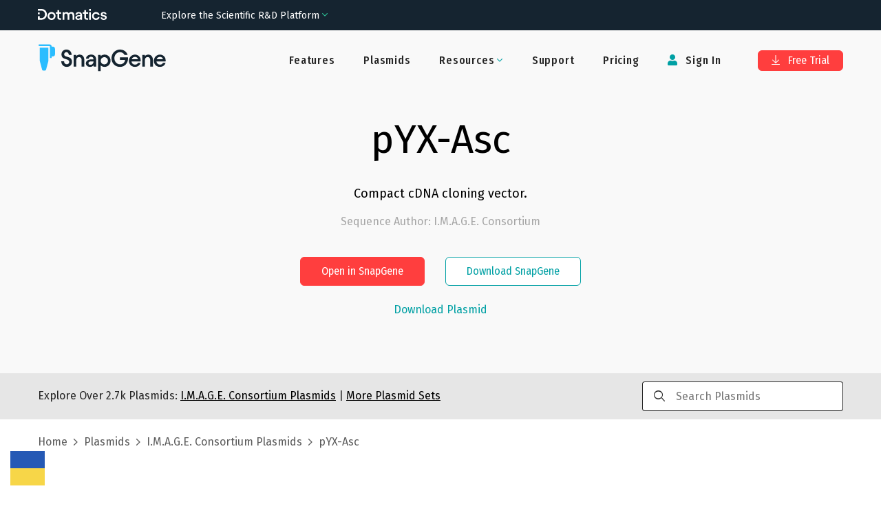

--- FILE ---
content_type: text/html; charset=utf-8
request_url: https://www.snapgene.com/plasmids/image_consortium_plasmids/pYX-Asc?set=image_consortium_plasmids&plasmid=pYX-Asc
body_size: 15028
content:
<!DOCTYPE html><html lang="en-US" prefix="og: https://ogp.me/ns#"><head><meta charSet="utf-8"/><meta name="viewport" content="width=device-width"/><title>pYX-Asc Sequence and Map</title><meta name="description" content="Compact cDNA cloning vector."/><meta property="og:title" content="pYX-Asc Sequence and Map"/><meta property="og:description" content="Compact cDNA cloning vector."/><meta property="og:locale" content="en_US"/><meta property="og:type" content="article"/><meta property="og:url" content="https://www.snapgene.com/plasmids/image_consortium_plasmids/pYX-Asc"/><meta property="og:image" content="https://cdn.snapgene.com/assets/19.4.49/assets/images/snapgene/plasmid-files/og-image.png"/><meta property="og:image:secure_url" content="https://cdn.snapgene.com/assets/19.4.49/assets/images/snapgene/plasmid-files/og-image.png"/><meta property="og:site_name" content="SnapGene"/><meta property="article:publisher" content="https://www.facebook.com/SnapGene"/><link rel="canonical" href="https://www.snapgene.com/plasmids/image_consortium_plasmids/pYX-Asc"/><meta name="author" content="GraphPad Software, LLC"/><meta name="twitter:title" content="pYX-Asc Sequence and Map"/><meta name="twitter:description" content="Compact cDNA cloning vector."/><meta name="twitter:card" content="summary_large_image"/><meta name="twitter:site" content="@SnapGene"/><meta name="twitter:image" content="https://cdn.snapgene.com/assets/19.4.49/assets/images/snapgene/plasmid-files/og-image.png"/><meta name="twitter:creator" content="@SnapGene"/><meta name="robots" content="index,follow"/><link rel="stylesheet" data-href="https://fonts.googleapis.com/css2?family=Roboto+Mono&amp;display=swap" data-optimized-fonts="true"/><meta name="next-head-count" content="24"/><script src="https://cdn.cookielaw.org/scripttemplates/otSDKStub.js" type="text/javascript" data-domain-script="ebbfba8c-86fb-4f8c-93ae-6c56d99e5383"></script><script type="text/javascript">function OptanonWrapper(){}</script><link rel="preconnect" href="https://dev.visualwebsiteoptimizer.com"/><script type="text/javascript" id="vwoCode">window._vwo_code||(function(){var w=window,d=document;var account_id=587197,version=2.2,settings_tolerance=2000,hide_element='body',hide_element_style='opacity:0 !important;filter:alpha(opacity=0) !important;background:none !important';if(f=!1,v=d.querySelector('#vwoCode'),cc={},-1<d.URL.indexOf('__vwo_disable__')||w._vwo_code)return;try{var e=JSON.parse(localStorage.getItem('_vwo_'+account_id+'_config'));cc=e&&'object'==typeof e?e:{}}catch(e){}function r(t){try{return decodeURIComponent(t)}catch(e){return t}}var s=(()=>{var e={combination:[],combinationChoose:[],split:[],exclude:[],uuid:null,consent:null,optOut:null},t=d.cookie||'';if(t)for(var i,n,o=/(?:^|;\s*)(?:(_vis_opt_exp_(\d+)_combi=([^;]*))|(_vis_opt_exp_(\d+)_combi_choose=([^;]*))|(_vis_opt_exp_(\d+)_split=([^:;]*))|(_vis_opt_exp_(\d+)_exclude=[^;]*)|(_vis_opt_out=([^;]*))|(_vwo_global_opt_out=[^;]*)|(_vwo_uuid=([^;]*))|(_vwo_consent=([^;]*)))/g;null!==(i=o.exec(t));)try{i[1]?e.combination.push({id:i[2],value:r(i[3])}):i[4]?e.combinationChoose.push({id:i[5],value:r(i[6])}):i[7]?e.split.push({id:i[8],value:r(i[9])}):i[10]?e.exclude.push({id:i[11]}):i[12]?e.optOut=r(i[13]):i[14]?e.optOut=!0:i[15]?e.uuid=r(i[16]):i[17]&&(n=r(i[18]),e.consent=n&&3<=n.length?n.substring(0,3):null)}catch(e){}return e})();function n(){var e=(()=>{if(w.VWO&&Array.isArray(w.VWO))for(var e=0;e<w.VWO.length;e++){var t=w.VWO[e];if(Array.isArray(t)&&('setVisitorId'===t[0]||'setSessionId'===t[0]))return!0}return!1})(),t='a='+account_id+'&u='+encodeURIComponent(w._vis_opt_url||d.URL)+'&vn='+version+'&ph=1'+('undefined'!=typeof platform?'&p='+platform:'')+'&st='+w.performance.now(),e=(!e&&((e=(()=>{var e,t=[],i={},n=w.VWO&&w.VWO.appliedCampaigns||{};for(e in n){var o=n[e]&&n[e].v;o&&(t.push(e+'-'+o+'-1'),i[e]=!0)}if(s&&s.combination)for(var r=0;r<s.combination.length;r++){var a=s.combination[r];i[a.id]||t.push(a.id+'-'+a.value)}return t.join('|')})())&&(t+='&c='+e),(e=(()=>{var e=[],t={};if(s&&s.combinationChoose)for(var i=0;i<s.combinationChoose.length;i++){var n=s.combinationChoose[i];e.push(n.id+'-'+n.value),t[n.id]=!0}if(s&&s.split)for(var o=0;o<s.split.length;o++)t[(n=s.split[o]).id]||e.push(n.id+'-'+n.value);return e.join('|')})())&&(t+='&cc='+e),e=(()=>{var e={},t=[];if(w.VWO&&Array.isArray(w.VWO))for(var i=0;i<w.VWO.length;i++){var n=w.VWO[i];if(Array.isArray(n)&&'setVariation'===n[0]&&n[1]&&Array.isArray(n[1]))for(var o=0;o<n[1].length;o++){var r,a=n[1][o];a&&'object'==typeof a&&(r=a.e,a=a.v,r)&&a&&(e[r]=a)}}for(r in e)t.push(r+'-'+e[r]);return t.join('|')})())&&(t+='&sv='+e),s&&s.optOut&&(t+='&o='+s.optOut),(()=>{var e=[],t={};if(s&&s.exclude)for(var i=0;i<s.exclude.length;i++){var n=s.exclude[i];t[n.id]||(e.push(n.id),t[n.id]=!0)}return e.join('|')})());return e&&(t+='&e='+e),s&&s.uuid&&(t+='&id='+s.uuid),s&&s.consent&&(t+='&consent='+s.consent),w.name&&-1<w.name.indexOf('_vis_preview')&&(t+='&pM=true'),w.VWO&&w.VWO.ed&&(t+='&ed='+w.VWO.ed),t}code={nonce:v&&v.nonce,library_tolerance:function(){return'undefined'!=typeof library_tolerance?library_tolerance:void 0},settings_tolerance:function(){return cc.sT||settings_tolerance},hide_element_style:function(){return'{'+(cc.hES||hide_element_style)+'}'},hide_element:function(){return performance.getEntriesByName('first-contentful-paint')[0]?'':'string'==typeof cc.hE?cc.hE:hide_element},getVersion:function(){return version},finish:function(e){var t;f||(f=!0,(t=d.getElementById('_vis_opt_path_hides'))&&t.parentNode.removeChild(t),e&&((new Image).src='https://dev.visualwebsiteoptimizer.com/ee.gif?a='+account_id+e))},finished:function(){return f},addScript:function(e){var t=d.createElement('script');t.type='text/javascript',e.src?t.src=e.src:t.text=e.text,v&&t.setAttribute('nonce',v.nonce),d.getElementsByTagName('head')[0].appendChild(t)},load:function(e,t){t=t||{};var i=new XMLHttpRequest;i.open('GET',e,!0),i.withCredentials=!t.dSC,i.responseType=t.responseType||'text',i.onload=function(){if(t.onloadCb)return t.onloadCb(i,e);200===i.status?w._vwo_code.addScript({text:i.responseText}):w._vwo_code.finish('&e=loading_failure:'+e)},i.onerror=function(){if(t.onerrorCb)return t.onerrorCb(e);w._vwo_code.finish('&e=loading_failure:'+e)},i.send()},init:function(){var e,t,i=this.settings_tolerance(),i=(w._vwo_settings_timer=setTimeout(function(){w._vwo_code.finish()},i),'body'!==this.hide_element()?(e=d.createElement('style'),t=(i=this.hide_element())?i+this.hide_element_style():'',i=d.getElementsByTagName('head')[0],e.setAttribute('id','_vis_opt_path_hides'),v&&e.setAttribute('nonce',v.nonce),e.setAttribute('type','text/css'),e.styleSheet?e.styleSheet.cssText=t:e.appendChild(d.createTextNode(t)),i.appendChild(e)):(e=d.getElementsByTagName('head')[0],(t=d.createElement('div')).style.cssText='z-index: 2147483647 !important;position: fixed !important;left: 0 !important;top: 0 !important;width: 100% !important;height: 100% !important;background:white!important;',t.setAttribute('id','_vis_opt_path_hides'),t.classList.add('_vis_hide_layer'),e.parentNode.insertBefore(t,e.nextSibling)),'https://dev.visualwebsiteoptimizer.com/j.php?'+n());-1!==w.location.search.indexOf('_vwo_xhr')?this.addScript({src:i}):this.load(i+'&x=true',{l:1})}};w._vwo_code=code;code.init();})();(function(){var t=window;function d(){var e;t._vwo_code&&(e=d.hidingStyle=document.getElementById('_vis_opt_path_hides')||d.hidingStyle,t._vwo_code.finished()||t._vwo_code.libExecuted||t.VWO&&t.VWO.dNR||(document.getElementById('_vis_opt_path_hides')||document.getElementsByTagName('head')[0].appendChild(e),requestAnimationFrame(d)))}d();})();</script><link rel="preconnect" href="//cdn.snapgene.com"/><link rel="preload" as="style" fetchPriority="high" href="https://cdn.snapgene.com/assets/19.4.49/styles.css"/><link href="https://cdn.snapgene.com/assets/19.4.49/styles.css" rel="stylesheet"/><link rel="apple-touch-icon" sizes="57x57" href="https://cdn.snapgene.com/assets/19.4.49/favicon/apple-icon-57x57.png"/><link rel="apple-touch-icon" sizes="60x60" href="https://cdn.snapgene.com/assets/19.4.49/favicon/apple-icon-60x60.png"/><link rel="apple-touch-icon" sizes="72x72" href="https://cdn.snapgene.com/assets/19.4.49/favicon/apple-icon-72x72.png"/><link rel="apple-touch-icon" sizes="76x76" href="https://cdn.snapgene.com/assets/19.4.49/favicon/apple-icon-76x76.png"/><link rel="apple-touch-icon" sizes="114x114" href="https://cdn.snapgene.com/assets/19.4.49/favicon/apple-icon-114x114.png"/><link rel="apple-touch-icon" sizes="120x120" href="https://cdn.snapgene.com/assets/19.4.49/favicon/apple-icon-120x120.png"/><link rel="apple-touch-icon" sizes="144x144" href="https://cdn.snapgene.com/assets/19.4.49/favicon/apple-icon-144x144.png"/><link rel="apple-touch-icon" sizes="152x152" href="https://cdn.snapgene.com/assets/19.4.49/favicon/apple-icon-152x152.png"/><link rel="apple-touch-icon" sizes="180x180" href="https://cdn.snapgene.com/assets/19.4.49/favicon/apple-icon-180x180.png"/><link rel="icon" type="image/png" sizes="192x192" href="https://cdn.snapgene.com/assets/19.4.49/favicon/android-icon-192x192.png"/><link rel="icon" type="image/png" sizes="32x32" href="https://cdn.snapgene.com/assets/19.4.49/favicon/favicon-32x32.png"/><link rel="icon" type="image/png" sizes="96x96" href="https://cdn.snapgene.com/assets/19.4.49/favicon/favicon-96x96.png"/><link rel="icon" type="image/png" sizes="16x16" href="https://cdn.snapgene.com/assets/19.4.49/favicon/favicon-16x16.png"/><link rel="manifest" href="https://cdn.snapgene.com/assets/19.4.49/favicon/manifest.json"/><meta name="msapplication-TileColor" content="#ffffff"/><meta name="msapplication-TileImage" content="https://cdn.snapgene.com/assets/19.4.49/favicon/ms-icon-144x144.png"/><meta name="theme-color" content="#ffffff"/><script type="text/javascript">(function(targets, names) {
							if (!/plasmids/.test(location.pathname)) return;
							function noop() {}
							function ensureFunc(v, fn) { return typeof v === "function" ? v : fn; }
							targets.forEach(function (target) {
								names.forEach(function (name) {
									target[name] = ensureFunc(target[name], noop); 
								});
							});
						})(
							[document, window],
							["branding_over", "branding_out", "branding_up", "enzyme_over", "enzyme_out", "enzyme_click", "feature_over", "feature_out", "feature_click", "primer_over", "primer_out", "ftrans_over", "ftrans_out", "ftrans_click", "primer_click"]
						);</script><link rel="preconnect" href="https://fonts.googleapis.com"/><link rel="preconnect" href="https://fonts.gstatic.com" crossorigin=""/><link href="https://fonts.googleapis.com/css?family=Fira+Sans:300,300i,400,400i,500,500i,700,700i&amp;display=swap&amp;subset=latin-ext" rel="preload" as="style"/><link href="https://fonts.googleapis.com/css?family=Fira+Sans:300,300i,400,400i,500,500i,700,700i&amp;display=swap&amp;subset=latin-ext" rel="stylesheet"/><link href="https://fonts.googleapis.com/css?family=Fira+Sans+Condensed:400,500&amp;display=swap&amp;subset=latin-ext" rel="preload" as="style"/><link href="https://fonts.googleapis.com/css?family=Fira+Sans+Condensed:400,500&amp;display=swap&amp;subset=latin-ext" rel="stylesheet"/><link rel="preconnect" href="https://fonts.gstatic.com" crossorigin /><script data-nscript="beforeInteractive">
							(function (environment, version, tokenCookie) {
								function getCookie(name) {
									return decodeURIComponent(
										(new RegExp("(?:;\s+)?" + name + "=([^;$]*)").exec(document.cookie) || [])[1] || ""
									);
								};

								function parseToken(token) {
									try {
										return JSON.parse(atob(token.split(".")[1]))
									} catch (e) { return null }
								}

								function getUser(payload) {
									return payload && {
										id: payload.customerID,
										email: payload.email
									}
								}

								var gtmData = {
									environment: environment,
									app: { name: "snapgene-nextjs", version: version },
									event: "Returned Page"
								};

								var user = getUser(parseToken(getCookie(tokenCookie)));

								if (user) gtmData.user = user;

								window.dataLayer = window.dataLayer || [];
								window.dataLayer.push(gtmData);
							})("production", "1.0.0_5320", "token");

							(function(w,d,s,l,i){w[l]=w[l]||[];w[l].push({'gtm.start':
							new Date().getTime(),event:'gtm.js'});var f=d.getElementsByTagName(s)[0],
							j=d.createElement(s),dl=l!='dataLayer'?'&l='+l:'';
							j.async=true;j.src='https://www.googletagmanager.com/gtm.js?id='+i+dl;
							f.parentNode.insertBefore(j,f);})(window,document,'script','dataLayer','GTM-KWJG7SJ');
						</script><link rel="preload" href="//cdn.snapgene.com/nextjs/1.0.0_5320/_next/static/css/95af3a9993a69408.css" as="style"/><link rel="stylesheet" href="//cdn.snapgene.com/nextjs/1.0.0_5320/_next/static/css/95af3a9993a69408.css" data-n-g=""/><noscript data-n-css=""></noscript><script defer="" nomodule="" src="//cdn.snapgene.com/nextjs/1.0.0_5320/_next/static/chunks/polyfills-42372ed130431b0a.js"></script><script src="//cdn.snapgene.com/nextjs/1.0.0_5320/_next/static/chunks/webpack-f9bab8d6c845c94f.js" defer=""></script><script src="//cdn.snapgene.com/nextjs/1.0.0_5320/_next/static/chunks/framework-c6ee5607585ef091.js" defer=""></script><script src="//cdn.snapgene.com/nextjs/1.0.0_5320/_next/static/chunks/main-6fb6573ea489db11.js" defer=""></script><script src="//cdn.snapgene.com/nextjs/1.0.0_5320/_next/static/chunks/pages/_app-527f130a318102dd.js" defer=""></script><script src="//cdn.snapgene.com/nextjs/1.0.0_5320/_next/static/chunks/1604-5ff1727f053d1e49.js" defer=""></script><script src="//cdn.snapgene.com/nextjs/1.0.0_5320/_next/static/chunks/1690-1880ca135a4b875b.js" defer=""></script><script src="//cdn.snapgene.com/nextjs/1.0.0_5320/_next/static/chunks/8764-e140dd88ef1350d1.js" defer=""></script><script src="//cdn.snapgene.com/nextjs/1.0.0_5320/_next/static/chunks/4399-4ff7e119b282a308.js" defer=""></script><script src="//cdn.snapgene.com/nextjs/1.0.0_5320/_next/static/chunks/6365-50a1ff11dd7d89bb.js" defer=""></script><script src="//cdn.snapgene.com/nextjs/1.0.0_5320/_next/static/chunks/8868-5deb728d05db890d.js" defer=""></script><script src="//cdn.snapgene.com/nextjs/1.0.0_5320/_next/static/chunks/9999-509658859f46eb13.js" defer=""></script><script src="//cdn.snapgene.com/nextjs/1.0.0_5320/_next/static/chunks/1848-c2637c83f1746415.js" defer=""></script><script src="//cdn.snapgene.com/nextjs/1.0.0_5320/_next/static/chunks/7550-cea6e422e3167918.js" defer=""></script><script src="//cdn.snapgene.com/nextjs/1.0.0_5320/_next/static/chunks/4470-601336751fb7c227.js" defer=""></script><script src="//cdn.snapgene.com/nextjs/1.0.0_5320/_next/static/chunks/pages/plasmids/%5BsetID%5D/%5BplasmidID%5D-c5958edffe526b06.js" defer=""></script><script src="//cdn.snapgene.com/nextjs/1.0.0_5320/_next/static/g0NGx-zBZN-xWFxJz61S6/_buildManifest.js" defer=""></script><script src="//cdn.snapgene.com/nextjs/1.0.0_5320/_next/static/g0NGx-zBZN-xWFxJz61S6/_ssgManifest.js" defer=""></script><style data-href="https://fonts.googleapis.com/css2?family=Roboto+Mono&display=swap">@font-face{font-family:'Roboto Mono';font-style:normal;font-weight:400;font-display:swap;src:url(https://fonts.gstatic.com/l/font?kit=L0xuDF4xlVMF-BfR8bXMIhJHg45mwgGEFl0_3vqPQA&skey=7b92570108d40690&v=v31) format('woff')}@font-face{font-family:'Roboto Mono';font-style:normal;font-weight:400;font-display:swap;src:url(https://fonts.gstatic.com/l/font?kit=L0xuDF4xlVMF-BfR8bXMIhJHg45mwgGEFl0_3vq_SeW-AJi8SJQtQ4Y&skey=7b92570108d40690&v=v31) format('woff');unicode-range:U+0460-052F,U+1C80-1C8A,U+20B4,U+2DE0-2DFF,U+A640-A69F,U+FE2E-FE2F}@font-face{font-family:'Roboto Mono';font-style:normal;font-weight:400;font-display:swap;src:url(https://fonts.gstatic.com/l/font?kit=L0xuDF4xlVMF-BfR8bXMIhJHg45mwgGEFl0_3vq_QOW-AJi8SJQtQ4Y&skey=7b92570108d40690&v=v31) format('woff');unicode-range:U+0301,U+0400-045F,U+0490-0491,U+04B0-04B1,U+2116}@font-face{font-family:'Roboto Mono';font-style:normal;font-weight:400;font-display:swap;src:url(https://fonts.gstatic.com/l/font?kit=L0xuDF4xlVMF-BfR8bXMIhJHg45mwgGEFl0_3vq_R-W-AJi8SJQtQ4Y&skey=7b92570108d40690&v=v31) format('woff');unicode-range:U+0370-0377,U+037A-037F,U+0384-038A,U+038C,U+038E-03A1,U+03A3-03FF}@font-face{font-family:'Roboto Mono';font-style:normal;font-weight:400;font-display:swap;src:url(https://fonts.gstatic.com/l/font?kit=L0xuDF4xlVMF-BfR8bXMIhJHg45mwgGEFl0_3vq_S-W-AJi8SJQtQ4Y&skey=7b92570108d40690&v=v31) format('woff');unicode-range:U+0102-0103,U+0110-0111,U+0128-0129,U+0168-0169,U+01A0-01A1,U+01AF-01B0,U+0300-0301,U+0303-0304,U+0308-0309,U+0323,U+0329,U+1EA0-1EF9,U+20AB}@font-face{font-family:'Roboto Mono';font-style:normal;font-weight:400;font-display:swap;src:url(https://fonts.gstatic.com/l/font?kit=L0xuDF4xlVMF-BfR8bXMIhJHg45mwgGEFl0_3vq_SuW-AJi8SJQtQ4Y&skey=7b92570108d40690&v=v31) format('woff');unicode-range:U+0100-02BA,U+02BD-02C5,U+02C7-02CC,U+02CE-02D7,U+02DD-02FF,U+0304,U+0308,U+0329,U+1D00-1DBF,U+1E00-1E9F,U+1EF2-1EFF,U+2020,U+20A0-20AB,U+20AD-20C0,U+2113,U+2C60-2C7F,U+A720-A7FF}@font-face{font-family:'Roboto Mono';font-style:normal;font-weight:400;font-display:swap;src:url(https://fonts.gstatic.com/l/font?kit=L0xuDF4xlVMF-BfR8bXMIhJHg45mwgGEFl0_3vq_ROW-AJi8SJQt&skey=7b92570108d40690&v=v31) format('woff');unicode-range:U+0000-00FF,U+0131,U+0152-0153,U+02BB-02BC,U+02C6,U+02DA,U+02DC,U+0304,U+0308,U+0329,U+2000-206F,U+20AC,U+2122,U+2191,U+2193,U+2212,U+2215,U+FEFF,U+FFFD}</style></head><body><div id="__next"><style>body{background-color: transparent}</style><header class="header header--hero header--border-none" role="banner"><div class="grid-container"><div class="grid-x grid-padding-x header__layout navbar"><div class="cell"><div class="grid-x align-items-center"><div class="cell large-shrink navbar__header"><div class="display-flex justify-content-between align-items-center"><div class="header__logo"><a href="/" data-qa-selector="header-logo" class="link--external logo-link"><img class="image logo" alt="SnapGene by Dotmatics" src="https://cdn.snapgene.com/assets/19.4.49/assets/images/snapgene/logo/logo-snapgene.svg"/></a></div><button type="button" class="navbar__toggle" data-toggle="toggleButton" data-target="#navbar"><span class="icon-bar"></span><span class="icon-bar"></span><span class="icon-bar"></span></button></div></div><div class="cell large-auto navbar__collapse" id="navbar"><div class="display-flex--lg justify-content-end--lg w-full--lg"><ul class="nav primary-nav nav-type-1 nav--inverted"><li class=""><a href="/features" data-qa-selector="features-H" class="nav__item-link">Features</a></li><li class=""><a href="/plasmids" data-qa-selector="plasmids-H" class="nav__item-link">Plasmids</a></li><li class="dropdown secondary-nav__item"><span class="dropdown-title nav__item-link"><span class=""><span class="dropdown-title__text">Resources</span><span class="dropdown-title__triangle"><i class="wrapper-icon wrapper-icon-angle-down text-color-2 m-0"></i></span></span></span><span class="dropdown-body dropdown-body--align-right bg-color-white"><ul class="dropdown-menu"><li class="dropdown-menu-item"><a href="/series/getting-started" data-qa-selector="getting-started" class="dropdown-menu-item-link">Getting Started</a></li><li class="dropdown-menu-item"><a href="/resources" data-qa-selector="snapgene-academy" class="dropdown-menu-item-link">SnapGene Academy</a></li><li class="dropdown-menu-item"><a href="https://support.snapgene.com/hc/en-us/categories/10304176221716" data-qa-selector="user-guides-header" class="dropdown-menu-item-link">User Guides</a></li></ul></span></li><li class=""><a href="https://support.snapgene.com/hc/en-us/" data-qa-selector="support-H" class="nav__item-link">Support</a></li><li class=""><a href="/pricing" data-qa-selector="pricing-H" class="nav__item-link">Pricing</a></li></ul><ul class="nav secondary-nav nav-type-1 nav--inverted"><li class="secondary-nav__item"><a data-qa-selector="sign-in-H" class="nav__item-link"><i class="wrapper-icon wrapper-icon-user"></i> <!-- -->Sign In</a></li><li class="secondary-nav__item secondary-nav__item-trial"><a href="/free-trial" type="button" data-qa-selector="free-trial-H" class="btn btn-primary btn-s"><i class="wrapper-icon wrapper-icon-arrow-to-bottom"></i> Free Trial</a></li></ul></div></div></div></div></div></div></header><main><div class="" role="main"><section class="section-hero section-hero-text-center section-hero-color-black--02"><div class="grid-container"><div class="grid-x"><div class="cell"><h1 class="heading section-hero__title">pYX-Asc</h1><div class="section-hero__description">Compact cDNA cloning vector.</div><p class="section-hero__author">Sequence Author<!-- -->: <!-- -->I.M.A.G.E. Consortium</p><div class="grid-x grid-margin-x grid-margin-y justify-content-center section-hero__action"><div class="cell medium-shrink"><div class="grid-x grid-margin-x grid-margin-y justify-content-center"><div class="cell medium-shrink"><button type="button" class="btn btn-primary btn-s">Open in SnapGene</button></div><div class="cell medium-shrink"><a href="/snapgene-viewer" type="button" class="btn btn-outline2-secondary btn-s section-hero__button">Download SnapGene</a></div></div></div></div><div class="grid-x grid-margin-x grid-margin-y justify-content-center mt-2"><div class="cell medium-shrink text-center"><button type="button" target="_blank" class="link">Download Plasmid</button></div></div></div></div></div></section><section class="bg-color-black--10 py-3"><div class="grid-container"><div class="grid-x justify-content-center align-items-center"><div class="cell medium-9">Explore Over <!-- -->2.7k<!-- --> Plasmids:<!-- --> <a href="/plasmids/image_consortium_plasmids" class="link text-color-black text-color-3--hover text-underline"><span>I.M.A.G.E. Consortium Plasmids</span></a> <!-- -->|<!-- --> <a href="/plasmids" class="link text-color-black text-color-3--hover text-underline">More Plasmid Sets</a></div><div class="cell medium-3 searchbar-field"><div class="autocomplete"><div class="input-group autocomplete__field"><div class="input-group-prepend"><i class="wrapper-icon wrapper-icon-search"></i></div><input type="search" maxLength="250" class="field__input field__search" placeholder="Search Plasmids" value=""/></div><div class="autocomplete__dropdown"><span>No matches</span></div></div></div></div></div></section><section class="py-4"><div class="grid-container"><div class="grid-x"><div class="cell"><div class="breadcrumbs"><span class="breadcrumbs__item"><a href="/" class="link breadcrumbs__item-link">Home</a></span><span class="breadcrumbs__item"><a href="/plasmids" class="link breadcrumbs__item-link">Plasmids</a></span><span class="breadcrumbs__item"><a href="/plasmids/image_consortium_plasmids" class="link breadcrumbs__item-link"><span>I.M.A.G.E. Consortium Plasmids</span></a></span><span class="breadcrumbs__item">pYX-Asc</span></div></div></div></div></section><section class="landing-simple-section"><div class="grid-container"><div class="grid-x"><div class="cell"><div class=""><a href="/plasmids/image_consortium_plasmids/pYX-Asc?format=png" class="link">Show Static Map</a></div><div class="text-center container-map"><style>
svg.sg-map {
	height: 100%;
	width: 100%;
}

.tooltip_table {
	max-width: 359px;
	text-align: left;
	position: absolute;
	left: 0px;
	top: 0px;
	margin-left: auto;
	margin-right: auto;
	font: 11px Verdana, sans-serif !important;
	background-color: #FAFEC6 !important;
	border: 1px solid #A6A6A6;
	box-shadow: 1px 1px 8px #AAA;
	vertical-align: top;
	visibility: hidden;
	padding-top: 4px;
	padding-left: 4px;
	padding-right: 4px;
	padding-bottom: 4px;
	width: auto !important;
	overflow: visible !important;
}

.tooltip_table .tooltip_recog svg {
	display: block;
	max-width: 100%;
}

.line-placeholder {
	display: flex;
	width: 100%;
	align-items: center;
	justify-content: center;
}

@keyframes placeHolderShimmer {
	0% {
		background-position: -800px 0
	}
	100% {
		background-position: 800px 0
	}
}
  
.line-placeholder-loader {
	animation-duration: 2s;
	animation-fill-mode: forwards;
	animation-iteration-count: infinite;
	animation-name: placeHolderShimmer;
	animation-timing-function: linear;
	background-color: #E7E5E5;
	background: linear-gradient(to right, #E7E5E5 0%, #F9F8F8 30%, #E7E5E5 60%);
	background-size: 800px 17px;
	height: 17px;
	width: 70%;
	position: relative;
	border-radius: 6px;
}
</style><div class="viewport" id="map-content"></div><div class="my-20"><div id="sg-sequence-wrapper" style="width:100%"></div></div></div></div></div></div></section><section class="landing-simple-section bg-color-black--02"><div class="grid-container"><div class="grid-x"><div class="cell"><h2 class="heading landing-simple-section__title-v2 text-center mt-0 mb-0">Download <!-- -->pYX-Asc.dna<!-- --> file</h2><div class="grid-x"><div class="cell small-12 text-center mt-5"><button type="button" class="btn btn-primary btn-s m-3">Download Plasmid</button><button type="button" class="btn btn-outline2-secondary btn-s m-3">Open in SnapGene</button></div></div><div class="grid-x grid-margin-x grid-margin-y justify-content-center mt-7"><div class="cell small-12 medium-11 large-5 border-none bg-color-white px-10 py-5 card-block"><p class="justify-content-center--md text-xxl text-color-black text-weight--normal text-center"><img class="image mr-2 max-w-7" alt="" src="https://cdn.snapgene.com/assets/19.4.49/assets/images/snapgene/plasmid-details/snapgene.png"/>SnapGene</p><p class="text-l text-center">SnapGene is the easiest way to plan, visualize and document your everyday molecular biology procedures</p><ul class="ul ul-default mb-15"><li class="li">Fast accurate construct design for all major molecular cloning techniques</li><li class="li">Validate sequenced constructs using powerful alignment tools</li><li class="li">Customize plasmid maps with flexible annotation and visualization controls</li><li class="li">Automatically generate a rich graphical history of every edit and procedure</li></ul><div class="grid-x"><div class="cell small-12 text-center"><a href="/free-trial" type="button" class="btn btn-outline2-secondary btn-s mt-3 width-100">Download SnapGene</a></div></div></div><div class="cell small-12 medium-11 large-5 border-none bg-color-white px-10 py-5 card-block"><p class="justify-content-center--md text-xxl text-color-black text-weight--normal text-center"><img class="image mr-2 max-w-7" alt="" src="https://cdn.snapgene.com/assets/19.4.49/assets/images/snapgene/plasmid-details/snapgene-viewer.png"/>SnapGene Viewer</p><p class="text-l text-center">SnapGene Viewer is free software that allows molecular biologists to create, browse, and share richly annotated sequence files.</p><ul class="ul ul-default mb-27"><li class="li">Gain unparalleled visibility of your plasmids, DNA and protein sequences</li><li class="li">Annotate features on your plasmids using the curated feature database</li><li class="li">Store, search, and share your sequences, files and maps</li></ul><div class="grid-x"><div class="cell small-12 text-center"><a href="/snapgene-viewer" type="button" class="btn btn-outline2-secondary btn-s mt-3 width-100">Download SnapGene Viewer</a></div></div></div></div></div></div></div></section><section class="landing-simple-section"><div class="grid-container"><div class="grid-x"><div class="cell"><h2 class="heading landing-simple-section__title-v2 text-center mt-0 mb-10">Individual Sequences &amp; Maps</h2><div class="grid-x grid-margin-x"><div class="cell medium-3"><a href="/plasmids/image_consortium_plasmids/Lafmid_BA" class="link">Lafmid BA</a></div><div class="cell medium-3"><a href="/plasmids/image_consortium_plasmids/pcDNAII" class="link">pcDNAII</a></div><div class="cell medium-3"><a href="/plasmids/image_consortium_plasmids/pCR2.1-TOPO_(linearized)" class="link">pCR2.1-TOPO (linearized)</a></div><div class="cell medium-3"><a href="/plasmids/image_consortium_plasmids/pExpress-1" class="link">pExpress-1</a></div></div><div class="grid-x grid-margin-x"><div class="cell medium-3"><a href="/plasmids/image_consortium_plasmids/pAD-GAL4" class="link">pAD-GAL4</a></div><div class="cell medium-3"><a href="/plasmids/image_consortium_plasmids/pcDNA3.1(%2B)" class="link">pcDNA3.1(+)</a></div><div class="cell medium-3"><a href="/plasmids/image_consortium_plasmids/pCR3.1" class="link">pCR3.1</a></div><div class="cell medium-3"><a href="/plasmids/image_consortium_plasmids/pME18S-FL3" class="link">pME18S-FL3</a></div></div><div class="grid-x grid-margin-x"><div class="cell medium-3"><a href="/plasmids/image_consortium_plasmids/pAMP1" class="link">pAMP1</a></div><div class="cell medium-3"><a href="/plasmids/image_consortium_plasmids/pcDNA3.1(-)" class="link">pcDNA3.1(-)</a></div><div class="cell medium-3"><a href="/plasmids/image_consortium_plasmids/pCR3.1_(linearized)" class="link">pCR3.1 (linearized)</a></div><div class="cell medium-3"><a href="/plasmids/image_consortium_plasmids/pOTB7" class="link">pOTB7</a></div></div><div class="grid-x grid-margin-x"><div class="cell medium-3"><a href="/plasmids/image_consortium_plasmids/pAMP10" class="link">pAMP10</a></div><div class="cell medium-3"><a href="/plasmids/image_consortium_plasmids/pcDNA3.1_Zeo(%2B)" class="link">pcDNA3.1 Zeo(+)</a></div><div class="cell medium-3"><a href="/plasmids/image_consortium_plasmids/pCR4-TOPO" class="link">pCR4-TOPO</a></div><div class="cell medium-3"><a href="/plasmids/image_consortium_plasmids/pOTB7-3" class="link">pOTB7-3</a></div></div><div class="grid-x grid-margin-x"><div class="cell medium-3"><a href="/plasmids/image_consortium_plasmids/pBK-CMV" class="link">pBK-CMV</a></div><div class="cell medium-3"><a href="/plasmids/image_consortium_plasmids/pCMV_SPORT" class="link">pCMV SPORT</a></div><div class="cell medium-3"><a href="/plasmids/image_consortium_plasmids/pCR4-TOPO_(linearized)" class="link">pCR4-TOPO (linearized)</a></div><div class="cell medium-3"><a href="/plasmids/image_consortium_plasmids/pOTB7a" class="link">pOTB7a</a></div></div><div class="grid-x grid-margin-x"><div class="cell medium-3"><a href="/plasmids/image_consortium_plasmids/pBluescribe_(modified)" class="link">pBluescribe (modified)</a></div><div class="cell medium-3"><a href="/plasmids/image_consortium_plasmids/pCMV_SPORT2" class="link">pCMV SPORT2</a></div><div class="cell medium-3"><a href="/plasmids/image_consortium_plasmids/pCS105" class="link">pCS105</a></div><div class="cell medium-3"><a href="/plasmids/image_consortium_plasmids/pPCR-Script_Amp_SK(%2B)" class="link">pPCR-Script Amp SK(+)</a></div></div><div class="grid-x grid-margin-x"><div class="cell medium-3"><a href="/plasmids/image_consortium_plasmids/pBluescript_II_SK(%2B)" class="link">pBluescript II SK(+)</a></div><div class="cell medium-3"><a href="/plasmids/image_consortium_plasmids/pCMV_SPORT4" class="link">pCMV SPORT4</a></div><div class="cell medium-3"><a href="/plasmids/image_consortium_plasmids/pCS107" class="link">pCS107</a></div><div class="cell medium-3"><a href="/plasmids/image_consortium_plasmids/pRKW2" class="link">pRKW2</a></div></div><div class="grid-x grid-margin-x"><div class="cell medium-3"><a href="/plasmids/image_consortium_plasmids/pBluescript_KS(%2B)" class="link">pBluescript KS(+)</a></div><div class="cell medium-3"><a href="/plasmids/image_consortium_plasmids/pCMV_SPORT6" class="link">pCMV SPORT6</a></div><div class="cell medium-3"><a href="/plasmids/image_consortium_plasmids/pCS108" class="link">pCS108</a></div><div class="cell medium-3"><a href="/plasmids/image_consortium_plasmids/pSPORT_1" class="link">pSPORT 1</a></div></div><div class="grid-x grid-margin-x"><div class="cell medium-3"><a href="/plasmids/image_consortium_plasmids/pBluescript_SK(%2B)" class="link">pBluescript SK(+)</a></div><div class="cell medium-3"><a href="/plasmids/image_consortium_plasmids/pCMV_SPORT6.1" class="link">pCMV SPORT6.1</a></div><div class="cell medium-3"><a href="/plasmids/image_consortium_plasmids/pCS2%2B" class="link">pCS2+</a></div><div class="cell medium-3"><a href="/plasmids/image_consortium_plasmids/pSPORT_2" class="link">pSPORT 2</a></div></div><div class="grid-x grid-margin-x"><div class="cell medium-3"><a href="/plasmids/image_consortium_plasmids/pBluescript_SK(-)" class="link">pBluescript SK(-)</a></div><div class="cell medium-3"><a href="/plasmids/image_consortium_plasmids/pCMV_SPORT6ccdB" class="link">pCMV SPORT6ccdB</a></div><div class="cell medium-3"><a href="/plasmids/image_consortium_plasmids/pCS22%2B" class="link">pCS22+</a></div><div class="cell medium-3"><a href="/plasmids/image_consortium_plasmids/pT7T3D-PacI" class="link">pT7T3D-PacI</a></div></div><div class="grid-x grid-margin-x"><div class="cell medium-3"><a href="/plasmids/image_consortium_plasmids/pBluescript-FL" class="link">pBluescript-FL</a></div><div class="cell medium-3"><a href="/plasmids/image_consortium_plasmids/pCR-Blunt_II-TOPO" class="link">pCR-Blunt II-TOPO</a></div><div class="cell medium-3"><a href="/plasmids/image_consortium_plasmids/pCS2G" class="link">pCS2G</a></div><div class="cell medium-3"><a href="/plasmids/image_consortium_plasmids/pUC19" class="link">pUC19</a></div></div><div class="grid-x grid-margin-x"><div class="cell medium-3"><a href="/plasmids/image_consortium_plasmids/pBluescript_II_KS(%2B)" class="link">pBluescript II KS(+)</a></div><div class="cell medium-3"><a href="/plasmids/image_consortium_plasmids/pCR-Blunt_II-TOPO_(linearized)" class="link">pCR-Blunt II-TOPO (linearized)</a></div><div class="cell medium-3"><a href="/plasmids/image_consortium_plasmids/pDNR-Dual" class="link">pDNR-Dual</a></div><div class="cell medium-3"><a href="/plasmids/image_consortium_plasmids/pYX-Asc" class="link text-color-red">pYX-Asc</a></div></div><div class="grid-x grid-margin-x"><div class="cell medium-3"><a href="/plasmids/image_consortium_plasmids/pBluescriptR" class="link">pBluescriptR</a></div><div class="cell medium-3"><a href="/plasmids/image_consortium_plasmids/pCR-XL-TOPO" class="link">pCR-XL-TOPO</a></div><div class="cell medium-3"><a href="/plasmids/image_consortium_plasmids/pDNR-LIB" class="link">pDNR-LIB</a></div><div class="cell medium-3"><a href="/plasmids/image_consortium_plasmids/pZErO-2" class="link">pZErO-2</a></div></div><div class="grid-x grid-margin-x"><div class="cell medium-3"><a href="/plasmids/image_consortium_plasmids/pcDNA3" class="link">pcDNA3</a></div><div class="cell medium-3"><a href="/plasmids/image_consortium_plasmids/pCR-XL-TOPO_(linearized)" class="link">pCR-XL-TOPO (linearized)</a></div><div class="cell medium-3"><a href="/plasmids/image_consortium_plasmids/pDONR201" class="link">pDONR201</a></div><div class="cell medium-3"><a href="/plasmids/image_consortium_plasmids/pZL1" class="link">pZL1</a></div></div><div class="grid-x grid-margin-x"><div class="cell medium-3"><a href="/plasmids/image_consortium_plasmids/pcDNAI" class="link">pcDNAI</a></div><div class="cell medium-3"><a href="/plasmids/image_consortium_plasmids/pCR2.1-TOPO" class="link">pCR2.1-TOPO</a></div><div class="cell medium-3"><a href="/plasmids/image_consortium_plasmids/pDONR223" class="link">pDONR223</a></div></div></div></div></div></section><section class="landing-simple-section"><div class="grid-container"><div class="grid-x"><div class="cell"><h2 class="heading landing-simple-section__title-v2 text-center mt-0 mb-10">Plasmid Sets</h2><div class="grid-x grid-margin-x"><div class="cell medium-3 py-2"><a href="/plasmids/basic_cloning_vectors" class="link">Basic Cloning Vectors</a></div><div class="cell medium-3 py-2"><a href="/plasmids/image_consortium_plasmids" class="link">I.M.A.G.E. Consortium Plasmids</a></div><div class="cell medium-3 py-2"><a href="/plasmids/pet_and_duet_vectors_(novagen)" class="link">pET & Duet Vectors (Novagen)</a></div><div class="cell medium-3 py-2"><a href="/plasmids/ta_and_gc_cloning_vectors" class="link">TA and GC Cloning Vectors</a></div></div><div class="grid-x grid-margin-x"><div class="cell medium-3 py-2"><a href="/plasmids/coronavirus_resources" class="link">Coronavirus Resources</a></div><div class="cell medium-3 py-2"><a href="/plasmids/insect_cell_vectors" class="link">Insect Cell Vectors</a></div><div class="cell medium-3 py-2"><a href="/plasmids/pgex_vectors_(ge_healthcare)" class="link">pGEX Vectors (GE Healthcare)</a></div><div class="cell medium-3 py-2"><a href="/plasmids/topo_cloning_vectors" class="link">TOPO Cloning Vectors</a></div></div><div class="grid-x grid-margin-x"><div class="cell medium-3 py-2"><a href="/plasmids/crispr_plasmids" class="link">CRISPR Plasmids</a></div><div class="cell medium-3 py-2"><a href="/plasmids/luciferase_vectors" class="link">Luciferase Vectors</a></div><div class="cell medium-3 py-2"><a href="/plasmids/plant_vectors" class="link">Plant Vectors</a></div><div class="cell medium-3 py-2"><a href="/plasmids/viral_expression_and_packaging_vectors" class="link">Viral Expression & Packaging Vectors</a></div></div><div class="grid-x grid-margin-x"><div class="cell medium-3 py-2"><a href="/plasmids/fluorescent_protein_genes_and_plasmids" class="link">Fluorescent Protein Genes & Plasmids</a></div><div class="cell medium-3 py-2"><a href="/plasmids/lucigen_vectors" class="link">Lucigen Vectors</a></div><div class="cell medium-3 py-2"><a href="/plasmids/qiagen_vectors" class="link">Qiagen Vectors</a></div><div class="cell medium-3 py-2"><a href="/plasmids/yeast_plasmids" class="link">Yeast Plasmids</a></div></div><div class="grid-x grid-margin-x"><div class="cell medium-3 py-2"><a href="/plasmids/gateway_cloning_vectors" class="link">Gateway® Cloning Vectors</a></div><div class="cell medium-3 py-2"><a href="/plasmids/mammalian_expression_vectors" class="link">Mammalian Expression Vectors</a></div><div class="cell medium-3 py-2"><a href="/plasmids/structural_genomics_vectors" class="link">Structural Genomics Vectors</a></div></div></div></div></div></section><section class="landing-simple-section pt-10 pb-24"><div class="grid-container"><div class="grid-x"><div class="cell"><div class="grid-x justify-content-center"><div class="cell large-10"><p class="text-color-black--20 text-center">The maps, notes, and annotations in the zip file on this page are copyrighted material. This material may be used without restriction by academic, nonprofit, and governmental entities, except that the source must be cited as ’’www.snapgene.com/resources’’. Commercial entities must contact GraphPad Software, LLC for permission and terms of use.</p></div></div></div></div></div></section><section class="section-try-for-free"><div class="grid-container"><div class="grid-x grid-padding-x"><div class="cell position-relative z-index-1"><div class="section-try-for-free__title"><span>Discover the most <b>user-friendly</b> molecular biology experience.</span></div><div class="section-try-for-free__action"><a href="/free-trial" type="button" class="btn btn-primary btn-s ml-auto mr-auto">Try for Free</a></div></div></div></div></section></div></main><footer class="footer"><div class="grid-container"><div class="grid-x grid-margin-x grid-padding-x"><div class="cell large-9"><div class="footer__nav"><div class="grid-x grid-margin-x grid-padding-y"><div class="cell small-6 medium-shrink large-shrink"><div class="footer__nav-list_title">Product</div><ul class="footer__nav-list"><li class="footer__nav-list_item"><a href="/features" data-qa-selector="features-F" class="footer__nav-list_item-link">SnapGene Features</a></li><li class="footer__nav-list_item"><a href="/snapgene-viewer" data-qa-selector="snapgene-viewer-F" class="footer__nav-list_item-link">SnapGene Viewer</a></li><li class="footer__nav-list_item"><a href="/features/convert-file-formats" data-qa-selector="convert-file-formats-F" class="footer__nav-list_item-link">How to Convert File Formats</a></li><li class="footer__nav-list_item"><a href="/updates" data-qa-selector="release-notes-F" class="footer__nav-list_item-link">Release Notes</a></li></ul></div><div class="cell small-6 medium-shrink large-shrink"><div class="footer__nav-list_title">Get SnapGene</div><ul class="footer__nav-list"><li class="footer__nav-list_item"><a href="/free-trial" data-qa-selector="free-trial-F" class="footer__nav-list_item-link">Free Trial</a></li><li class="footer__nav-list_item"><a href="/pricing" data-qa-selector="pricing-F" class="footer__nav-list_item-link">Pricing</a></li><li class="footer__nav-list_item"><a href="/free-course-license" data-qa-selector="course-licenses-F" class="footer__nav-list_item-link">Course Licenses</a></li><li class="footer__nav-list_item"><a href="/igem" data-qa-selector="iGEM-F" class="footer__nav-list_item-link">iGEM</a></li></ul></div><div class="cell small-6 medium-shrink large-shrink"><div class="footer__nav-list_title">Resources</div><ul class="footer__nav-list"><li class="footer__nav-list_item"><a href="/resources" data-qa-selector="academy-F" class="footer__nav-list_item-link">SnapGene Academy</a></li><li class="footer__nav-list_item"><a href="/resources" data-qa-selector="product-tutorials-F" class="footer__nav-list_item-link">Product Tutorials</a></li><li class="footer__nav-list_item"><a href="https://support.snapgene.com/hc/en-us/categories/10304176221716" data-qa-selector="user-guide-F" class="footer__nav-list_item-link">User Guide</a></li><li class="footer__nav-list_item"><a href="https://support.snapgene.com/hc/en-us/" data-qa-selector="common-questions-F" class="footer__nav-list_item-link">Common Questions</a></li><li class="footer__nav-list_item"><a href="/guides/design-grna-for-crispr" data-qa-selector="CRISPR-F" class="footer__nav-list_item-link">CRISPR</a></li><li class="footer__nav-list_item"><a href="/plasmids" data-qa-selector="plasmids-F" class="footer__nav-list_item-link">Plasmids</a></li><li class="footer__nav-list_item"><a href="/plasmids/coronavirus_resources" data-qa-selector="coronavirus_resources-F" class="footer__nav-list_item-link">Coronavirus Resources</a></li></ul></div><div class="cell small-6 medium-shrink large-shrink"><div class="footer__nav-list_title">Molecular Cloning Tools</div><ul class="footer__nav-list"><li class="footer__nav-list_item"><a href="/guides/restriction-enzyme-cloning" data-qa-selector="restriction-cloning-F" class="footer__nav-list_item-link">Restriction Cloning</a></li><li class="footer__nav-list_item"><a href="/guides/gateway-cloning" data-qa-selector="gateway-cloning-F" class="footer__nav-list_item-link">Gateway Cloning</a></li><li class="footer__nav-list_item"><a href="/guides/gibson-assembly" data-qa-selector="ta-cloning-F" class="footer__nav-list_item-link">Gibson Assembly</a></li><li class="footer__nav-list_item"><a href="/guides/in-fusion-cloning" data-qa-selector="nebuilder-hifi-F" class="footer__nav-list_item-link">In-Fusion Cloning</a></li><li class="footer__nav-list_item"><a href="/guides/cloning-pcr-products" data-qa-selector="gateway-cloning-F" class="footer__nav-list_item-link">PCR Cloning</a></li><li class="footer__nav-list_item"><a href="/guides/topo-cloning" data-qa-selector="topo-cloning-F" class="footer__nav-list_item-link">TOPO Cloning</a></li><li class="footer__nav-list_item"><a href="/guides/golden-gate-assembly" data-qa-selector="golden-gate-assembly-F" class="footer__nav-list_item-link">Golden Gate Assembly</a></li></ul></div><div class="cell small-6 medium-shrink large-shrink"><div class="footer__nav-list_title">Company</div><ul class="footer__nav-list"><li class="footer__nav-list_item"><a href="/about" data-qa-selector="about-F" class="footer__nav-list_item-link">About SnapGene</a></li><li class="footer__nav-list_item"><a href="/customers" data-qa-selector="customers-F" class="footer__nav-list_item-link">Customers</a></li><li class="footer__nav-list_item"><a href="/guides/citations" data-qa-selector="citations-F" class="footer__nav-list_item-link">Citations</a></li><li class="footer__nav-list_item"><a href="https://support.snapgene.com/hc/en-us/" data-qa-selector="support-F" class="footer__nav-list_item-link">Support</a></li><li class="footer__nav-list_item"><a href="https://www.dotmatics.com" data-qa-selector="dotmatics-F" class="footer__nav-list_item-link">Dotmatics</a></li><li class="footer__nav-list_item"><a href="https://www.dotmatics.com/portfolio" data-qa-selector="portfolio-F" class="footer__nav-list_item-link">Portfolio</a></li><li class="footer__nav-list_item"><a href="https://www.dotmatics.com/about-careers" data-qa-selector="careers-F" class="footer__nav-list_item-link">Careers</a></li><li class="footer__nav-list_item"><a href="/contact" data-qa-selector="contact-F" class="footer__nav-list_item-link">Contact</a></li></ul></div></div></div></div><div class="cell large-3"><div class="footer__copyright"><div class="grid-x grid-margin-x grid-padding-y text-center large-text-right"><div class="cell"><a href="/" class="link--external logo-link"><img class="image logo" alt="SnapGene by Dotmatics" src="https://cdn.snapgene.com/assets/19.4.49/assets/images/snapgene/logo/logo-snapgene-dotmatics.svg"/></a></div><div class="cell pt-0"><div class="footer__copyright_text"><span class="footer__copyright_company">© <!-- -->2026<!-- --> <!-- -->SnapGene</span><a href="//www.dotmatics.com/privacy-policy" data-qa-selector="privacy-policy-F" target="_blank" class="mb-2 footer__copyright_link">Privacy Policy</a><br/><a href="/legal-disclaimers" data-qa-selector="legal-disclaimers-F" class="mb-2 footer__copyright_link">Legal Disclaimers</a><br/><button type="button" id="ot-sdk-btn" class="ot-sdk-show-settings">Cookies Settings</button><style>
                #ot-sdk-btn.ot-sdk-show-settings, #ot-sdk-btn.optanon-show-settings {
                    font-size: inherit;
                    font-weight: 400;
                    line-height: 1.5em;
                    color: inherit;
                    padding: 0;
                    border: none;
                    background: none;
                    margin-bottom: 0.5rem
                }
                #ot-sdk-btn.ot-sdk-show-settings:hover, #ot-sdk-btn.optanon-show-settings:hover {
                    color: #006280;
                    background: none;
                }
			</style><br/><a href="https://donotsell.dotmatics.com/hc/en-us/requests/new" data-qa-selector="do-not-sell-F" target="_blank" class="mb-2 footer__copyright_link"><span>Do Not Sell or Share My <br /> Personal Information</span></a><br/><a href="https://www.dotmatics.com/trademarks" data-qa-selector="do-not-sell-F" target="_blank" class="mb-2 footer__copyright_link">Trademarks</a><br/><a href="https://app.goethena.com/hotline/ecca9d8d" data-qa-selector="whistleblowing-F" target="_blank" class="mb-2 footer__copyright_link">Whistleblowing</a></div></div><div class="cell pt-0"><a href="https://twitter.com/snapgene/" data-qa-selector="twitter-square-F" class="footer__social_item-link"><i class="wrapper-icon wrapper-icon-twitter-square"></i></a><a href="https://www.facebook.com/SnapGene/" data-qa-selector="facebook-square-F" class="footer__social_item-link"><i class="wrapper-icon wrapper-icon-facebook-square"></i></a><a href="https://www.linkedin.com/company/gsl-biotech/" data-qa-selector="linkedin-square-F" class="footer__social_item-link"><i class="wrapper-icon wrapper-icon-linkedin-square"></i></a></div></div></div></div></div></div></footer></div><script id="__NEXT_DATA__" type="application/json">{"props":{"pageProps":{"sets":[{"set":"basic_cloning_vectors","plasmidSetName":"Basic Cloning Vectors","plasmidSetDesc":"Commonly used cloning vectors and sequence elements","plasmidSetFilename":"Basic Cloning Vectors.zip","plasmidSetSize":2847831,"maxCols":4},{"set":"coronavirus_resources","plasmidSetName":"Coronavirus Resources","plasmidSetDesc":"Genomes for common coronaviruses such as SARS, MERS, and COVID-19.","plasmidSetFilename":"Coronavirus Resources.zip","plasmidSetSize":161471,"maxCols":2},{"set":"crispr_plasmids","plasmidSetName":"CRISPR Plasmids","plasmidSetDesc":"CRISPR plasmids for genome editing and gene regulation from Addgene, transOMIC, and others","plasmidSetFilename":"CRISPR Plasmids.zip","plasmidSetSize":4548889,"maxCols":2},{"set":"fluorescent_protein_genes_and_plasmids","plasmidSetName":"Fluorescent Protein Genes \u0026 Plasmids","plasmidSetDesc":"Commonly used fluorescent protein genes and vectors","plasmidSetFilename":"Fluorescent Protein Genes \u0026 Plasmids.zip","plasmidSetSize":2755941,"maxCols":4},{"set":"gateway_cloning_vectors","plasmidSetName":"Gateway® Cloning Vectors","plasmidSetDesc":"Commonly used Gateway® sequences including Donor Vectors, Entry Vectors, and Destination Vectors","plasmidSetFilename":"Gateway Cloning Vectors.zip","plasmidSetSize":1380851,"maxCols":3},{"set":"image_consortium_plasmids","plasmidSetName":"I.M.A.G.E. Consortium Plasmids","plasmidSetDesc":"Commonly used plasmids for I.M.A.G.E. Consortium cDNA clones","plasmidSetFilename":"I.M.A.G.E. Consortium Plasmids.zip","plasmidSetSize":518799,"maxCols":4},{"set":"insect_cell_vectors","plasmidSetName":"Insect Cell Vectors","plasmidSetDesc":"Commonly used baculovirus and insect cell plasmids","plasmidSetFilename":"Insect Cell Vectors.zip","plasmidSetSize":1723439,"maxCols":4},{"set":"luciferase_vectors","plasmidSetName":"Luciferase Vectors","plasmidSetDesc":"Commonly used luciferase plasmids","plasmidSetFilename":"Luciferase Vectors.zip","plasmidSetSize":1744195,"maxCols":3},{"set":"lucigen_vectors","plasmidSetName":"Lucigen Vectors","plasmidSetDesc":"Cloning, expression, and tagging vectors","plasmidSetFilename":"Lucigen Vectors.zip","plasmidSetSize":392399,"maxCols":4},{"set":"mammalian_expression_vectors","plasmidSetName":"Mammalian Expression Vectors","plasmidSetDesc":"Commonly used vectors for gene expression in mammalian cells","plasmidSetFilename":"Mammalian Expression Vectors.zip","plasmidSetSize":3650613,"maxCols":4},{"set":"pet_and_duet_vectors_(novagen)","plasmidSetName":"pET \u0026 Duet Vectors (Novagen)","plasmidSetDesc":"Bacterial expression and tagging vectors","plasmidSetFilename":"pET \u0026 Duet Vectors (Novagen).zip","plasmidSetSize":1322857,"maxCols":5},{"set":"pgex_vectors_(ge_healthcare)","plasmidSetName":"pGEX Vectors (GE Healthcare)","plasmidSetDesc":"Bacterial expression and GST tagging vectors (GE Healthcare/Amersham/Pharmacia)","plasmidSetFilename":"pGEX Vectors (GE Healthcare).zip","plasmidSetSize":133077,"maxCols":6},{"set":"plant_vectors","plasmidSetName":"Plant Vectors","plasmidSetDesc":"Commonly used plasmids for plant cell transformation and gene expression","plasmidSetFilename":"Plant Vectors.zip","plasmidSetSize":1648746,"maxCols":6},{"set":"qiagen_vectors","plasmidSetName":"Qiagen Vectors","plasmidSetDesc":"Expression and tagging vectors","plasmidSetFilename":"Qiagen Vectors.zip","plasmidSetSize":497223,"maxCols":5},{"set":"structural_genomics_vectors","plasmidSetName":"Structural Genomics Vectors","plasmidSetDesc":"Expression vectors supplied by centers for structural genomics","plasmidSetFilename":"Structural Genomics Vectors.zip","plasmidSetSize":2271903,"maxCols":4},{"set":"ta_and_gc_cloning_vectors","plasmidSetName":"TA and GC Cloning Vectors","plasmidSetDesc":"Commonly used TA and GC cloning vectors","plasmidSetFilename":"TA and GC Cloning Vectors.zip","plasmidSetSize":731750,"maxCols":2},{"set":"topo_cloning_vectors","plasmidSetName":"TOPO Cloning Vectors","plasmidSetDesc":"Commonly used TOPO sequences including blunt, directional, and TOPO TA cloning vectors","plasmidSetFilename":"TOPO Cloning Vectors.zip","plasmidSetSize":676503,"maxCols":2},{"set":"viral_expression_and_packaging_vectors","plasmidSetName":"Viral Expression \u0026 Packaging Vectors","plasmidSetDesc":"Retroviral, lentiviral, and adenoviral vectors from Clontech, Invitrogen, and others","plasmidSetFilename":"Viral Expression \u0026 Packaging Vectors.zip","plasmidSetSize":2634918,"maxCols":2},{"set":"yeast_plasmids","plasmidSetName":"Yeast Plasmids","plasmidSetDesc":"Cloning and tagging vectors for yeasts and other fungi","plasmidSetFilename":"Yeast Plasmids.zip","plasmidSetSize":1956490,"maxCols":6}],"setSequencesData":{"setData":{"set":"image_consortium_plasmids","plasmidSetName":"I.M.A.G.E. Consortium Plasmids","plasmidSetDesc":"Commonly used plasmids for I.M.A.G.E. Consortium cDNA clones","plasmidSetFilename":"I.M.A.G.E. Consortium Plasmids.zip","plasmidSetSize":518799,"maxCols":4},"sequences":[{"plasmidID":"Lafmid_BA","setID":"image_consortium_plasmids","plasmidName":"Lafmid BA","customMapLabel":"Lafmid BA","plasmidDesc":"Phagemid vector used for cDNA cloning.","plasmidDescWithLinks":"Phagemid vector used for cDNA cloning.","plasmidAuthor":"I.M.A.G.E. Consortium","plasmidFilename":"Lafmid BA.dna","plasmidSize":19350,"plasmidTopology":"circular","plasmidNumTranslatedFeatures":2},{"plasmidID":"pAD-GAL4","setID":"image_consortium_plasmids","plasmidName":"pAD-GAL4","customMapLabel":"pAD-GAL4","plasmidDesc":"Phagemid vector carrying the GAL4 activation domain for yeast two-hybrid analysis.","plasmidDescWithLinks":"Phagemid vector carrying the GAL4 activation domain for yeast two-hybrid analysis.","plasmidAuthor":"I.M.A.G.E. Consortium","plasmidFilename":"pAD-GAL4.dna","plasmidSize":29150,"plasmidTopology":"circular","plasmidNumTranslatedFeatures":5},{"plasmidID":"pAMP1","setID":"image_consortium_plasmids","plasmidName":"pAMP1","customMapLabel":"pAMP1","plasmidDesc":"Bacterial vector for inducible expression of a cloned cDNA. For an MCS with FseI and SalI sites, use pAMP10.","plasmidDescWithLinks":"Bacterial vector for inducible expression of a cloned cDNA. For an MCS with FseI and SalI sites, use \u003ca href='../pAMP10'\u003epAMP10\u003c/a\u003e.","plasmidAuthor":"I.M.A.G.E. Consortium","plasmidFilename":"pAMP1.dna","plasmidSize":23823,"plasmidTopology":"circular","plasmidNumTranslatedFeatures":3},{"plasmidID":"pAMP10","setID":"image_consortium_plasmids","plasmidName":"pAMP10","customMapLabel":"pAMP10","plasmidDesc":"Bacterial vector for inducible expression of a cloned cDNA. For an MCS with a NotI site, use pAMP1.","plasmidDescWithLinks":"Bacterial vector for inducible expression of a cloned cDNA. For an MCS with a NotI site, use \u003ca href='../pAMP1'\u003epAMP1\u003c/a\u003e.","plasmidAuthor":"I.M.A.G.E. Consortium","plasmidFilename":"pAMP10.dna","plasmidSize":23862,"plasmidTopology":"circular","plasmidNumTranslatedFeatures":3},{"plasmidID":"pBK-CMV","setID":"image_consortium_plasmids","plasmidName":"pBK-CMV","customMapLabel":"pBK-CMV","plasmidDesc":"Dual eukaryotic and prokaryotic expression vector.","plasmidDescWithLinks":"Dual eukaryotic and prokaryotic expression vector.","plasmidAuthor":"Agilent Technologies","plasmidFilename":"pBK-CMV.dna","plasmidSize":24741,"plasmidTopology":"circular","plasmidNumTranslatedFeatures":2},{"plasmidID":"pBluescribe_(modified)","setID":"image_consortium_plasmids","plasmidName":"pBluescribe (modified)","customMapLabel":"pBluescribe (modified)","plasmidDesc":"Bacterial vector for cloning cDNAs as MluI-SalI fragments.","plasmidDescWithLinks":"Bacterial vector for cloning cDNAs as MluI-SalI fragments.","plasmidAuthor":"I.M.A.G.E. Consortium","plasmidFilename":"pBluescribe (modified).dna","plasmidSize":18570,"plasmidTopology":"circular","plasmidNumTranslatedFeatures":1},{"plasmidID":"pBluescript_II_SK(%2B)","setID":"image_consortium_plasmids","plasmidName":"pBluescript II SK(+)","customMapLabel":"pBluescript II SK(+)","plasmidDesc":"Standard cloning vector (phagemid excised from lambda ZAPII). The f1 (+) orientation allows rescue of sense strand ssDNA. pBluescript II KS(+) has a reversed MCS.","plasmidDescWithLinks":"Standard cloning vector (phagemid excised from lambda ZAPII). The f1 (+) orientation allows rescue of sense strand ssDNA. \u003ca href='../pBluescript_II_KS(+)'\u003epBluescript II KS(+)\u003c/a\u003e has a reversed MCS.","plasmidAuthor":"","plasmidFilename":"pBluescript II SK(+).dna","plasmidSize":21639,"plasmidTopology":"circular","plasmidNumTranslatedFeatures":2},{"plasmidID":"pBluescript_KS(%2B)","setID":"image_consortium_plasmids","plasmidName":"pBluescript KS(+)","customMapLabel":"pBluescript KS(+)","plasmidDesc":"Standard cloning vector (phagemid excised from lambda ZAP). The f1 (+) orientation allows rescue of sense strand ssDNA. pBluescript SK(+) has a reversed MCS.","plasmidDescWithLinks":"Standard cloning vector (phagemid excised from lambda ZAP). The f1 (+) orientation allows rescue of sense strand ssDNA. pBluescript SK(+) has a reversed MCS.","plasmidAuthor":"Stratagene","plasmidFilename":"pBluescript KS(+).dna","plasmidSize":21701,"plasmidTopology":"circular","plasmidNumTranslatedFeatures":2},{"plasmidID":"pBluescript_SK(%2B)","setID":"image_consortium_plasmids","plasmidName":"pBluescript SK(+)","customMapLabel":"pBluescript SK(+)","plasmidDesc":"Standard cloning vector (phagemid excised from lambda ZAP). The f1 (+) orientation allows rescue of sense strand ssDNA. pBluescript KS(+) has a reversed MCS.","plasmidDescWithLinks":"Standard cloning vector (phagemid excised from lambda ZAP). The f1 (+) orientation allows rescue of sense strand ssDNA. \u003ca href='../pBluescript_KS(+)'\u003epBluescript KS(+)\u003c/a\u003e has a reversed MCS.","plasmidAuthor":"Stratagene","plasmidFilename":"pBluescript SK(+).dna","plasmidSize":21731,"plasmidTopology":"circular","plasmidNumTranslatedFeatures":2},{"plasmidID":"pBluescript_SK(-)","setID":"image_consortium_plasmids","plasmidName":"pBluescript SK(-)","customMapLabel":"pBluescript SK(-)","plasmidDesc":"Standard cloning vector (phagemid excised from lambda ZAP). The f1 (-) orientation allows rescue of antisense strand ssDNA.","plasmidDescWithLinks":"Standard cloning vector (phagemid excised from lambda ZAP). The f1 (-) orientation allows rescue of antisense strand ssDNA.","plasmidAuthor":"Stratagene","plasmidFilename":"pBluescript SK(-).dna","plasmidSize":21857,"plasmidTopology":"circular","plasmidNumTranslatedFeatures":2},{"plasmidID":"pBluescript-FL","setID":"image_consortium_plasmids","plasmidName":"pBluescript-FL","customMapLabel":"pBluescript-FL","plasmidDesc":"cDNA cloning vector derived from pBluescript II KS(-) by replacing the SmaI site with a fragment containing two PflMI sites.","plasmidDescWithLinks":"cDNA cloning vector derived from pBluescript II KS(-) by replacing the SmaI site with a fragment containing two PflMI sites.","plasmidAuthor":"I.M.A.G.E. Consortium","plasmidFilename":"pBluescript-FL.dna","plasmidSize":21716,"plasmidTopology":"circular","plasmidNumTranslatedFeatures":2},{"plasmidID":"pBluescript_II_KS(%2B)","setID":"image_consortium_plasmids","plasmidName":"pBluescript II KS(+)","customMapLabel":"pBluescript-FL","plasmidDesc":"","plasmidDescWithLinks":"","plasmidAuthor":"","plasmidFilename":"pBluescript II KS(+).dna","plasmidSize":20567,"plasmidTopology":"circular","plasmidNumTranslatedFeatures":2},{"plasmidID":"pBluescriptR","setID":"image_consortium_plasmids","plasmidName":"pBluescriptR","customMapLabel":"pBluescriptR","plasmidDesc":"pBluescript derivative modified at RIKEN for cDNA cloning.","plasmidDescWithLinks":"pBluescript derivative modified at RIKEN for cDNA cloning.","plasmidAuthor":"I.M.A.G.E. Consortium","plasmidFilename":"pBluescriptR.dna","plasmidSize":20142,"plasmidTopology":"circular","plasmidNumTranslatedFeatures":1},{"plasmidID":"pcDNA3","setID":"image_consortium_plasmids","plasmidName":"pcDNA3","customMapLabel":"pcDNA3","plasmidDesc":"Mammalian expression vector with the CMV promoter and a neomycin-resistance marker.","plasmidDescWithLinks":"Mammalian expression vector with the CMV promoter and a neomycin-resistance marker.","plasmidAuthor":"Thermo Fisher (Invitrogen)","plasmidFilename":"pcDNA3.dna","plasmidSize":24828,"plasmidTopology":"circular","plasmidNumTranslatedFeatures":2},{"plasmidID":"pcDNAI","setID":"image_consortium_plasmids","plasmidName":"pcDNAI","customMapLabel":"pcDNAI","plasmidDesc":"Vector for high-level expression of a cloned cDNA in mammalian cells.","plasmidDescWithLinks":"Vector for high-level expression of a cloned cDNA in mammalian cells.","plasmidAuthor":"Thermo Fisher (Invitrogen)","plasmidFilename":"pcDNAI.dna","plasmidSize":19652,"plasmidTopology":"circular","plasmidNumTranslatedFeatures":0},{"plasmidID":"pcDNAII","setID":"image_consortium_plasmids","plasmidName":"pcDNAII","customMapLabel":"pcDNAII","plasmidDesc":"Bacterial vector with an extensive polylinker for the cloning and expression of cDNAs.","plasmidDescWithLinks":"Bacterial vector with an extensive polylinker for the cloning and expression of cDNAs.","plasmidAuthor":"Thermo Fisher (Invitrogen)","plasmidFilename":"pcDNAII.dna","plasmidSize":20428,"plasmidTopology":"circular","plasmidNumTranslatedFeatures":2},{"plasmidID":"pcDNA3.1(%2B)","setID":"image_consortium_plasmids","plasmidName":"pcDNA3.1(+)","customMapLabel":"pcDNA™3.1(+)","plasmidDesc":"Mammalian expression vector with the CMV promoter. The MCS is in the forward (+) orientation.","plasmidDescWithLinks":"Mammalian expression vector with the CMV promoter. The MCS is in the forward (+) orientation.","plasmidAuthor":"Thermo Fisher (Invitrogen)","plasmidFilename":"pcDNA3.1(+).dna","plasmidSize":24416,"plasmidTopology":"circular","plasmidNumTranslatedFeatures":2},{"plasmidID":"pcDNA3.1(-)","setID":"image_consortium_plasmids","plasmidName":"pcDNA3.1(-)","customMapLabel":"pcDNA™3.1(-)","plasmidDesc":"Mammalian expression vector with the CMV promoter. The MCS is in the reverse (–) orientation.","plasmidDescWithLinks":"Mammalian expression vector with the CMV promoter. The MCS is in the reverse (–) orientation.","plasmidAuthor":"Thermo Fisher (Invitrogen)","plasmidFilename":"pcDNA3.1(-).dna","plasmidSize":24415,"plasmidTopology":"circular","plasmidNumTranslatedFeatures":2},{"plasmidID":"pcDNA3.1_Zeo(%2B)","setID":"image_consortium_plasmids","plasmidName":"pcDNA3.1 Zeo(+)","customMapLabel":"pcDNA™3.1/Zeo(+)","plasmidDesc":"Mammalian expression vector with the CMV promoter. The MCS is in the forward (+) orientation.","plasmidDescWithLinks":"Mammalian expression vector with the CMV promoter. The MCS is in the forward (+) orientation.","plasmidAuthor":"Thermo Fisher (Invitrogen)","plasmidFilename":"pcDNA3.1 Zeo(+).dna","plasmidSize":23971,"plasmidTopology":"circular","plasmidNumTranslatedFeatures":2},{"plasmidID":"pCMV_SPORT","setID":"image_consortium_plasmids","plasmidName":"pCMV SPORT","customMapLabel":"pCMV SPORT","plasmidDesc":"Vector for cloning and transient mammalian cell expression of cDNAs.","plasmidDescWithLinks":"Vector for cloning and transient mammalian cell expression of cDNAs.","plasmidAuthor":"I.M.A.G.E. Consortium","plasmidFilename":"pCMV SPORT.dna","plasmidSize":22430,"plasmidTopology":"circular","plasmidNumTranslatedFeatures":1},{"plasmidID":"pCMV_SPORT2","setID":"image_consortium_plasmids","plasmidName":"pCMV SPORT2","customMapLabel":"pCMV SPORT2","plasmidDesc":"Vector for cloning and transient mammalian cell expression of cDNAs.","plasmidDescWithLinks":"Vector for cloning and transient mammalian cell expression of cDNAs.","plasmidAuthor":"I.M.A.G.E. Consortium","plasmidFilename":"pCMV SPORT2.dna","plasmidSize":23352,"plasmidTopology":"circular","plasmidNumTranslatedFeatures":1},{"plasmidID":"pCMV_SPORT4","setID":"image_consortium_plasmids","plasmidName":"pCMV SPORT4","customMapLabel":"pCMV SPORT4","plasmidDesc":"Vector for cloning and transient mammalian cell expression of cDNAs.","plasmidDescWithLinks":"Vector for cloning and transient mammalian cell expression of cDNAs.","plasmidAuthor":"I.M.A.G.E. Consortium","plasmidFilename":"pCMV SPORT4.dna","plasmidSize":21942,"plasmidTopology":"circular","plasmidNumTranslatedFeatures":1},{"plasmidID":"pCMV_SPORT6","setID":"image_consortium_plasmids","plasmidName":"pCMV SPORT6","customMapLabel":"pCMV SPORT6","plasmidDesc":"Gateway® library vector for cloning and transient mammalian cell expression of cDNAs. See pCMV SPORT6.1 for a newer version of this vector.","plasmidDescWithLinks":"Gateway® library vector for cloning and transient mammalian cell expression of cDNAs. See \u003ca href='../pCMV_SPORT6.1'\u003epCMV SPORT6.1\u003c/a\u003e for a newer version of this vector.","plasmidAuthor":"Thermo Fisher (Invitrogen)","plasmidFilename":"pCMV SPORT6.dna","plasmidSize":22770,"plasmidTopology":"circular","plasmidNumTranslatedFeatures":1},{"plasmidID":"pCMV_SPORT6.1","setID":"image_consortium_plasmids","plasmidName":"pCMV SPORT6.1","customMapLabel":"pCMV SPORT6.1","plasmidDesc":"Gateway® library vector for cloning and transient mammalian cell expression of cDNAs. See pCMV SPORT6 for an older version of this vector.","plasmidDescWithLinks":"Gateway® library vector for cloning and transient mammalian cell expression of cDNAs. See \u003ca href='../pCMV_SPORT'\u003epCMV SPORT\u003c/a\u003e6 for an older version of this vector.","plasmidAuthor":"Thermo Fisher (Invitrogen)","plasmidFilename":"pCMV SPORT6.1.dna","plasmidSize":22377,"plasmidTopology":"circular","plasmidNumTranslatedFeatures":1},{"plasmidID":"pCMV_SPORT6ccdB","setID":"image_consortium_plasmids","plasmidName":"pCMV SPORT6ccdB","customMapLabel":"pCMV SPORT6ccdB","plasmidDesc":"Gateway® library vector for low-background cloning and transient mammalian cell expression of cDNAs.","plasmidDescWithLinks":"Gateway® library vector for low-background cloning and transient mammalian cell expression of cDNAs.","plasmidAuthor":"I.M.A.G.E. Consortium","plasmidFilename":"pCMV SPORT6ccdB.dna","plasmidSize":24245,"plasmidTopology":"circular","plasmidNumTranslatedFeatures":2},{"plasmidID":"pCR-Blunt_II-TOPO","setID":"image_consortium_plasmids","plasmidName":"pCR-Blunt II-TOPO","customMapLabel":"pCR®-Blunt II-TOPO®","plasmidDesc":"Parental vector for TOPO® cloning of blunt PCR products.","plasmidDescWithLinks":"Parental vector for TOPO® cloning of blunt PCR products.","plasmidAuthor":"Thermo Fisher (Invitrogen)","plasmidFilename":"pCR-Blunt II-TOPO.dna","plasmidSize":22693,"plasmidTopology":"circular","plasmidNumTranslatedFeatures":4},{"plasmidID":"pCR-Blunt_II-TOPO_(linearized)","setID":"image_consortium_plasmids","plasmidName":"pCR-Blunt II-TOPO (linearized)","customMapLabel":"pCR®-Blunt II-TOPO®","plasmidDesc":"Linearized vector for TOPO® cloning of blunt PCR products.","plasmidDescWithLinks":"Linearized vector for TOPO® cloning of blunt PCR products.","plasmidAuthor":"Thermo Fisher (Invitrogen)","plasmidFilename":"pCR-Blunt II-TOPO (linearized).dna","plasmidSize":50030,"plasmidTopology":"linear","plasmidNumTranslatedFeatures":5},{"plasmidID":"pCR-XL-TOPO","setID":"image_consortium_plasmids","plasmidName":"pCR-XL-TOPO","customMapLabel":"pCR®-XL-TOPO®","plasmidDesc":"Parental vector for TOPO® TA cloning of long PCR products.","plasmidDescWithLinks":"Parental vector for TOPO® TA cloning of long PCR products.","plasmidAuthor":"Thermo Fisher (Invitrogen)","plasmidFilename":"pCR-XL-TOPO.dna","plasmidSize":22360,"plasmidTopology":"circular","plasmidNumTranslatedFeatures":4},{"plasmidID":"pCR-XL-TOPO_(linearized)","setID":"image_consortium_plasmids","plasmidName":"pCR-XL-TOPO (linearized)","customMapLabel":"pCR®-XL-TOPO®","plasmidDesc":"Linearized vector with 3'-T overhangs and bound topoisomerase, for TOPO® TA cloning of long PCR products. Positive clones disrupt a lethal lacZα-ccdB fusion gene.","plasmidDescWithLinks":"Linearized vector with 3'-T overhangs and bound topoisomerase, for TOPO® TA cloning of long PCR products. Positive clones disrupt a lethal lacZα-ccdB fusion gene.","plasmidAuthor":"Thermo Fisher (Invitrogen)","plasmidFilename":"pCR-XL-TOPO (linearized).dna","plasmidSize":66788,"plasmidTopology":"linear","plasmidNumTranslatedFeatures":5},{"plasmidID":"pCR2.1-TOPO","setID":"image_consortium_plasmids","plasmidName":"pCR2.1-TOPO","customMapLabel":"pCR®2.1-TOPO®","plasmidDesc":"Parental bacterial expression vector for TOPO® TA cloning of PCR products.","plasmidDescWithLinks":"Parental bacterial expression vector for TOPO® TA cloning of PCR products.","plasmidAuthor":"Thermo Fisher (Invitrogen)","plasmidFilename":"pCR2.1-TOPO.dna","plasmidSize":22415,"plasmidTopology":"circular","plasmidNumTranslatedFeatures":3},{"plasmidID":"pCR2.1-TOPO_(linearized)","setID":"image_consortium_plasmids","plasmidName":"pCR2.1-TOPO (linearized)","customMapLabel":"pCR®2.1-TOPO®","plasmidDesc":"Linearized vector with 3'-T overhangs and bound topoisomerase, for TOPO® TA cloning of PCR products. Similar to pCR®II-TOPO® but lacking an SP6 promoter.","plasmidDescWithLinks":"Linearized vector with 3'-T overhangs and bound topoisomerase, for TOPO® TA cloning of PCR products. Similar to pCR®II-TOPO® but lacking an SP6 promoter.","plasmidAuthor":"Thermo Fisher (Invitrogen)","plasmidFilename":"pCR2.1-TOPO (linearized).dna","plasmidSize":63403,"plasmidTopology":"linear","plasmidNumTranslatedFeatures":4},{"plasmidID":"pCR3.1","setID":"image_consortium_plasmids","plasmidName":"pCR3.1","customMapLabel":"pCR®3.1","plasmidDesc":"Parental mammalian expression vector for TA cloning of PCR products.","plasmidDescWithLinks":"Parental mammalian expression vector for TA cloning of PCR products.","plasmidAuthor":"Thermo Fisher (Invitrogen)","plasmidFilename":"pCR3.1.dna","plasmidSize":22470,"plasmidTopology":"circular","plasmidNumTranslatedFeatures":1},{"plasmidID":"pCR3.1_(linearized)","setID":"image_consortium_plasmids","plasmidName":"pCR3.1 (linearized)","customMapLabel":"pCR®3.1","plasmidDesc":"Linearized mammalian expression vector for TA cloning of PCR products.","plasmidDescWithLinks":"Linearized mammalian expression vector for TA cloning of PCR products.","plasmidAuthor":"Thermo Fisher (Invitrogen)","plasmidFilename":"pCR3.1 (linearized).dna","plasmidSize":55761,"plasmidTopology":"linear","plasmidNumTranslatedFeatures":1},{"plasmidID":"pCR4-TOPO","setID":"image_consortium_plasmids","plasmidName":"pCR4-TOPO","customMapLabel":"pCR®4-TOPO®","plasmidDesc":"Parental sequencing vector for TOPO® TA cloning of PCR products.","plasmidDescWithLinks":"Parental sequencing vector for TOPO® TA cloning of PCR products.","plasmidAuthor":"Thermo Fisher (Invitrogen)","plasmidFilename":"pCR4-TOPO.dna","plasmidSize":23210,"plasmidTopology":"circular","plasmidNumTranslatedFeatures":4},{"plasmidID":"pCR4-TOPO_(linearized)","setID":"image_consortium_plasmids","plasmidName":"pCR4-TOPO (linearized)","customMapLabel":"pCR®4-TOPO®","plasmidDesc":"Linearized vector with 3'-T overhangs and bound topoisomerase, for TOPO® TA cloning of PCR products. Can be used to generate nested deletions for sequencing.","plasmidDescWithLinks":"Linearized vector with 3'-T overhangs and bound topoisomerase, for TOPO® TA cloning of PCR products. Can be used to generate nested deletions for sequencing.","plasmidAuthor":"Thermo Fisher (Invitrogen)","plasmidFilename":"pCR4-TOPO (linearized).dna","plasmidSize":69102,"plasmidTopology":"linear","plasmidNumTranslatedFeatures":5},{"plasmidID":"pCS105","setID":"image_consortium_plasmids","plasmidName":"pCS105","customMapLabel":"pCS105","plasmidDesc":"Vector that allows high-level transient expression in vertebrate cells as well as in vitro transcription/translation.","plasmidDescWithLinks":"Vector that allows high-level transient expression in vertebrate cells as well as in vitro transcription/translation.","plasmidAuthor":"","plasmidFilename":"pCS105.dna","plasmidSize":22005,"plasmidTopology":"circular","plasmidNumTranslatedFeatures":1},{"plasmidID":"pCS107","setID":"image_consortium_plasmids","plasmidName":"pCS107","customMapLabel":"pCS107","plasmidDesc":"Vector that allows high-level transient expression in vertebrate cells as well as in vitro transcription/translation.","plasmidDescWithLinks":"Vector that allows high-level transient expression in vertebrate cells as well as in vitro transcription/translation.","plasmidAuthor":"","plasmidFilename":"pCS107.dna","plasmidSize":21688,"plasmidTopology":"circular","plasmidNumTranslatedFeatures":1},{"plasmidID":"pCS108","setID":"image_consortium_plasmids","plasmidName":"pCS108","customMapLabel":"pCS108","plasmidDesc":"Vector that allows high-level transient expression in vertebrate cells as well as in vitro transcription/translation.","plasmidDescWithLinks":"Vector that allows high-level transient expression in vertebrate cells as well as in vitro transcription/translation.","plasmidAuthor":"","plasmidFilename":"pCS108.dna","plasmidSize":21736,"plasmidTopology":"circular","plasmidNumTranslatedFeatures":1},{"plasmidID":"pCS2%2B","setID":"image_consortium_plasmids","plasmidName":"pCS2+","customMapLabel":"pCS2+","plasmidDesc":"Vector that allows high-level transient expression in vertebrate cells as well as in vitro transcription/translation.","plasmidDescWithLinks":"Vector that allows high-level transient expression in vertebrate cells as well as in vitro transcription/translation.","plasmidAuthor":"I.M.A.G.E. Consortium","plasmidFilename":"pCS2+.dna","plasmidSize":21896,"plasmidTopology":"circular","plasmidNumTranslatedFeatures":1},{"plasmidID":"pCS22%2B","setID":"image_consortium_plasmids","plasmidName":"pCS22+","customMapLabel":"pCS22+","plasmidDesc":"Vector that allows high-level transient expression in vertebrate cells as well as in vitro transcription/translation.","plasmidDescWithLinks":"Vector that allows high-level transient expression in vertebrate cells as well as in vitro transcription/translation.","plasmidAuthor":"I.M.A.G.E. Consortium","plasmidFilename":"pCS22+.dna","plasmidSize":21499,"plasmidTopology":"circular","plasmidNumTranslatedFeatures":1},{"plasmidID":"pCS2G","setID":"image_consortium_plasmids","plasmidName":"pCS2G","customMapLabel":"pCS2G","plasmidDesc":"Gateway® library vector that allows high-level transient expression in vertebrate cells as well as in vitro transcription/translation.","plasmidDescWithLinks":"Gateway® library vector that allows high-level transient expression in vertebrate cells as well as in vitro transcription/translation.","plasmidAuthor":"I.M.A.G.E. Consortium","plasmidFilename":"pCS2G.dna","plasmidSize":23160,"plasmidTopology":"circular","plasmidNumTranslatedFeatures":1},{"plasmidID":"pDNR-Dual","setID":"image_consortium_plasmids","plasmidName":"pDNR-Dual","customMapLabel":"pDNR-Dual","plasmidDesc":"Donor vector for transferring a cloned gene into an acceptor vector, and for tagging the gene, using Cre recombinase in the Creator™ system.","plasmidDescWithLinks":"Donor vector for transferring a cloned gene into an acceptor vector, and for tagging the gene, using Cre recombinase in the Creator™ system.","plasmidAuthor":"Clontech (TaKaRa)","plasmidFilename":"pDNR-Dual.dna","plasmidSize":25454,"plasmidTopology":"circular","plasmidNumTranslatedFeatures":4},{"plasmidID":"pDNR-LIB","setID":"image_consortium_plasmids","plasmidName":"pDNR-LIB","customMapLabel":"pDNR-LIB","plasmidDesc":"Donor vector for transferring a cloned cDNA into an acceptor vector using Cre recombinase in the Creator™ system.","plasmidDescWithLinks":"Donor vector for transferring a cloned cDNA into an acceptor vector using Cre recombinase in the Creator™ system.","plasmidAuthor":"Clontech (TaKaRa)","plasmidFilename":"pDNR-LIB.dna","plasmidSize":22385,"plasmidTopology":"circular","plasmidNumTranslatedFeatures":2},{"plasmidID":"pDONR201","setID":"image_consortium_plasmids","plasmidName":"pDONR201","customMapLabel":"pDONR™201","plasmidDesc":"Donor vector for inserting an attB-flanked gene to generate an attL-containing entry vector in the Gateway® system.","plasmidDescWithLinks":"Donor vector for inserting an attB-flanked gene to generate an attL-containing entry vector in the Gateway® system.","plasmidAuthor":"Thermo Fisher (Invitrogen)","plasmidFilename":"pDONR201.dna","plasmidSize":22036,"plasmidTopology":"circular","plasmidNumTranslatedFeatures":3},{"plasmidID":"pDONR223","setID":"image_consortium_plasmids","plasmidName":"pDONR223","customMapLabel":"pDONR™223","plasmidDesc":"Donor vector for inserting an attB-flanked gene to generate an entry vector in the Gateway® system.","plasmidDescWithLinks":"Donor vector for inserting an attB-flanked gene to generate an entry vector in the Gateway® system.","plasmidAuthor":"I.M.A.G.E. Consortium","plasmidFilename":"pDONR223.dna","plasmidSize":24814,"plasmidTopology":"circular","plasmidNumTranslatedFeatures":3},{"plasmidID":"pExpress-1","setID":"image_consortium_plasmids","plasmidName":"pExpress-1","customMapLabel":"pExpress-1","plasmidDesc":"Mammalian expression vector for constructing cDNA libraries.","plasmidDescWithLinks":"Mammalian expression vector for constructing cDNA libraries.","plasmidAuthor":"I.M.A.G.E. Consortium","plasmidFilename":"pExpress-1.dna","plasmidSize":21309,"plasmidTopology":"circular","plasmidNumTranslatedFeatures":1},{"plasmidID":"pME18S-FL3","setID":"image_consortium_plasmids","plasmidName":"pME18S-FL3","customMapLabel":"pME18S-FL3","plasmidDesc":"Mammalian vector for directional cloning and transient expression of a cDNA.","plasmidDescWithLinks":"Mammalian vector for directional cloning and transient expression of a cDNA.","plasmidAuthor":"","plasmidFilename":"pME18S-FL3.dna","plasmidSize":19354,"plasmidTopology":"circular","plasmidNumTranslatedFeatures":1},{"plasmidID":"pOTB7","setID":"image_consortium_plasmids","plasmidName":"pOTB7","customMapLabel":"pOTB7","plasmidDesc":"cDNA cloning vector with a Gateway® recombination cassette.","plasmidDescWithLinks":"cDNA cloning vector with a Gateway® recombination cassette.","plasmidAuthor":"Berkeley Drosophila Genome Project","plasmidFilename":"pOTB7.dna","plasmidSize":16088,"plasmidTopology":"circular","plasmidNumTranslatedFeatures":1},{"plasmidID":"pOTB7-3","setID":"image_consortium_plasmids","plasmidName":"pOTB7-3","customMapLabel":"pOTB7-3","plasmidDesc":"cDNA cloning vector with an f1 origin derived from pOTB7.","plasmidDescWithLinks":"cDNA cloning vector with an f1 origin derived from \u003ca href='../pOTB7'\u003epOTB7\u003c/a\u003e.","plasmidAuthor":"I.M.A.G.E. Consortium","plasmidFilename":"pOTB7-3.dna","plasmidSize":20925,"plasmidTopology":"circular","plasmidNumTranslatedFeatures":1},{"plasmidID":"pOTB7a","setID":"image_consortium_plasmids","plasmidName":"pOTB7a","customMapLabel":"pOTB7a","plasmidDesc":"cDNA cloning vector derived from pOTB7.","plasmidDescWithLinks":"cDNA cloning vector derived from \u003ca href='../pOTB7'\u003epOTB7\u003c/a\u003e.","plasmidAuthor":"I.M.A.G.E. Consortium","plasmidFilename":"pOTB7a.dna","plasmidSize":15039,"plasmidTopology":"circular","plasmidNumTranslatedFeatures":1},{"plasmidID":"pPCR-Script_Amp_SK(%2B)","setID":"image_consortium_plasmids","plasmidName":"pPCR-Script Amp SK(+)","customMapLabel":"pPCR-Script Amp SK(+)","plasmidDesc":"Derivative of pBluescript II SK(+) with an SrfI site for inserting blunt PCR products.","plasmidDescWithLinks":"Derivative of \u003ca href='../pBluescript_II_SK(+)'\u003epBluescript II SK(+)\u003c/a\u003e with an SrfI site for inserting blunt PCR products.","plasmidAuthor":"Agilent Technologies","plasmidFilename":"pPCR-Script Amp SK(+).dna","plasmidSize":20924,"plasmidTopology":"circular","plasmidNumTranslatedFeatures":2},{"plasmidID":"pRKW2","setID":"image_consortium_plasmids","plasmidName":"pRKW2","customMapLabel":"pRKW2","plasmidDesc":"Mammalian expression vector for cDNA cloning.","plasmidDescWithLinks":"Mammalian expression vector for cDNA cloning.","plasmidAuthor":"I.M.A.G.E. Consortium","plasmidFilename":"pRKW2.dna","plasmidSize":22540,"plasmidTopology":"circular","plasmidNumTranslatedFeatures":1},{"plasmidID":"pSPORT_1","setID":"image_consortium_plasmids","plasmidName":"pSPORT 1","customMapLabel":"pSPORT 1","plasmidDesc":"Vector for cloning, sequencing, and bacterial expression of cDNAs.","plasmidDescWithLinks":"Vector for cloning, sequencing, and bacterial expression of cDNAs.","plasmidAuthor":"Thermo Fisher (Invitrogen)","plasmidFilename":"pSPORT 1.dna","plasmidSize":24142,"plasmidTopology":"circular","plasmidNumTranslatedFeatures":3},{"plasmidID":"pSPORT_2","setID":"image_consortium_plasmids","plasmidName":"pSPORT 2","customMapLabel":"pSPORT 2","plasmidDesc":"Vector for cloning, sequencing, and bacterial expression of cDNAs.","plasmidDescWithLinks":"Vector for cloning, sequencing, and bacterial expression of cDNAs.","plasmidAuthor":"Thermo Fisher (Invitrogen)","plasmidFilename":"pSPORT 2.dna","plasmidSize":24631,"plasmidTopology":"circular","plasmidNumTranslatedFeatures":3},{"plasmidID":"pT7T3D-PacI","setID":"image_consortium_plasmids","plasmidName":"pT7T3D-PacI","customMapLabel":"pT7T3D-PacI","plasmidDesc":"Directional cDNA cloning vector. Also known as pT7T3-Pac, pT7T3Pac, pT7T3D-Pac, or pT7T3D.","plasmidDescWithLinks":"Directional cDNA cloning vector. Also known as pT7T3-Pac, pT7T3Pac, pT7T3D-Pac, or pT7T3D.","plasmidAuthor":"I.M.A.G.E. Cpnsortium","plasmidFilename":"pT7T3D-PacI.dna","plasmidSize":19053,"plasmidTopology":"circular","plasmidNumTranslatedFeatures":1},{"plasmidID":"pUC19","setID":"image_consortium_plasmids","plasmidName":"pUC19","customMapLabel":"pUC19","plasmidDesc":"Standard E. coli vector with a multiple cloning site (MCS) for DNA cloning.","plasmidDescWithLinks":"Standard E. coli vector with a multiple cloning site (MCS) for DNA cloning.","plasmidAuthor":"New England Biolabs","plasmidFilename":"pUC19.dna","plasmidSize":19234,"plasmidTopology":"circular","plasmidNumTranslatedFeatures":2},{"plasmidID":"pYX-Asc","setID":"image_consortium_plasmids","plasmidName":"pYX-Asc","customMapLabel":"pYX-Asc","plasmidDesc":"Compact cDNA cloning vector.","plasmidDescWithLinks":"Compact cDNA cloning vector.","plasmidAuthor":"I.M.A.G.E. Consortium","plasmidFilename":"pYX-Asc.dna","plasmidSize":14746,"plasmidTopology":"circular","plasmidNumTranslatedFeatures":1},{"plasmidID":"pZErO-2","setID":"image_consortium_plasmids","plasmidName":"pZErO-2","customMapLabel":"pZErO®-2","plasmidDesc":"Vector for high-efficiency cloning of DNA inserts with sticky or blunt ends. A toxic lacZα-ccdB gene selects against clones lacking an insert.","plasmidDescWithLinks":"Vector for high-efficiency cloning of DNA inserts with sticky or blunt ends. A toxic lacZα-ccdB gene selects against clones lacking an insert.","plasmidAuthor":"Thermo Fisher (Invitrogen)","plasmidFilename":"pZErO-2.dna","plasmidSize":21520,"plasmidTopology":"circular","plasmidNumTranslatedFeatures":3},{"plasmidID":"pZL1","setID":"image_consortium_plasmids","plasmidName":"pZL1","customMapLabel":"pZL1","plasmidDesc":"Vector for cloning, sequencing, and bacterial expression of cDNAs. Also known as pZL-1.","plasmidDescWithLinks":"Vector for cloning, sequencing, and bacterial expression of cDNAs. Also known as pZL-1.","plasmidAuthor":"Thermo Fisher (Invitrogen)","plasmidFilename":"pZL1.dna","plasmidSize":24445,"plasmidTopology":"circular","plasmidNumTranslatedFeatures":3}]},"plasmid":{"plasmidID":"pYX-Asc","setID":"image_consortium_plasmids","plasmidName":"pYX-Asc","customMapLabel":"pYX-Asc","plasmidDesc":"Compact cDNA cloning vector.","plasmidDescWithLinks":"Compact cDNA cloning vector.","plasmidAuthor":"I.M.A.G.E. Consortium","plasmidFilename":"pYX-Asc.dna","plasmidSize":14746,"plasmidTopology":"circular","plasmidNumTranslatedFeatures":1}},"__N_SSG":true},"page":"/plasmids/[setID]/[plasmidID]","query":{"setID":"image_consortium_plasmids","plasmidID":"pYX-Asc"},"buildId":"g0NGx-zBZN-xWFxJz61S6","assetPrefix":"//cdn.snapgene.com/nextjs/1.0.0_5320","isFallback":false,"isExperimentalCompile":false,"gsp":true,"scriptLoader":[]}</script></body></html>

--- FILE ---
content_type: text/html; charset=UTF-8
request_url: https://www.snapgene.com/api/plasmids/map-content/image_consortium_plasmids/plasmid/pYX-Asc?token=map1&fast=0
body_size: 70777
content:
<div data-request-id="map1" data-fast="false"><div class="sg-visualization sg-map" data-model="" data-id="" data-sequence-length="1691" data-sequence-topology="circular"><svg width="881" class="sg-map" height="782" viewBox="0 0 881 782">
 <g onmouseover="branding_over(evt)" transform="translate(737.5) scale(0.458333)" onmouseup="branding_up(evt)" onmouseout="branding_out(evt)">
  <svg viewBox="0 0 312 48" xmlns="http://www.w3.org/2000/svg" width="312" height="48" fill="none">
   <path opacity=".6" d="m13.5661 33.4389c-1.5946 0-2.9614-.3661-4.10043-1.0983-1.13902-.7404-2.01362-1.7899-2.62381-3.1486-.60205-1.3668-.90308-3.0021-.90308-4.9059 0-1.8957.30103-3.5106.90308-4.8449.60205-1.3424 1.47259-2.3675 2.6116-3.0754 1.13904-.7078 2.50994-1.0617 4.11264-1.0617 1.2692 0 2.396.2604 3.3805.7811.9844.5206 1.7736 1.2203 2.3675 2.099.6021.8787.96 1.8509 1.0739 2.9167h-2.7824c-.1221-.6671-.358-1.2692-.7078-1.8062-.3417-.5451-.7974-.9722-1.3669-1.2814-.5695-.3172-1.2447-.4759-2.0258-.4759-1.0007 0-1.8509.2359-2.5506.7078s-1.23255 1.2082-1.59867 2.2089c-.35797 1.0007-.53696 2.2902-.53696 3.8686 0 2.3838.40272 4.1289 1.20813 5.2354.8055 1.0983 1.9648 1.6475 3.4781 1.6475.7811 0 1.4563-.1668 2.0258-.5003.5695-.3417 1.0252-.7933 1.3669-1.3547.3498-.5695.5857-1.1878.7078-1.8549h2.7824c-.0976.7729-.301 1.5173-.6102 2.2333-.3091.7078-.7403 1.3424-1.2936 1.9037-.5451.5614-1.2244 1.0048-2.038 1.3303-.8136.3173-1.7736.4759-2.8801.4759zm9.3674-.2441v-12.6187h2.5017v2.5872c.2116-.6183.5045-1.1349.8787-1.5498.3824-.4231.8258-.7404 1.3302-.9519.5044-.2197 1.0373-.3295 1.5987-.3295.1709 0 .3336.0122.4882.0366.1545.0162.2766.0488.3661.0976v2.514c-.1058-.0488-.2441-.0814-.415-.0977-.1627-.0162-.305-.0284-.4271-.0366-.5532-.0406-1.0576-.0122-1.5133.0855-.4556.0976-.8501.2603-1.1837.4881-.3254.2278-.5777.5248-.7566.8909-.1709.3661-.2563.7973-.2563 1.2936v7.5907zm14.5133.2441c-1.196 0-2.2496-.2563-3.1608-.7688-.9112-.5207-1.6231-1.2611-2.1356-2.2211-.5045-.9601-.7567-2.1031-.7567-3.4293 0-1.3098.2319-2.4651.6956-3.4658.4638-1.0089 1.135-1.7981 2.0137-2.3676.8786-.5695 1.9363-.8542 3.1729-.8542 1.2123 0 2.2374.2603 3.0754.781s1.4726 1.2529 1.9038 2.1967c.4312.9356.6468 2.0421.6468 3.3194v.8665h-8.8844c-.0081.7566.1139 1.4359.3661 2.038.2523.5939.6265 1.0658 1.1228 1.4156.5044.3417 1.1309.5126 1.8794.5126.7566 0 1.4075-.1709 1.9526-.5126.5532-.3417.9153-.8502 1.0861-1.5254h2.4163c-.1464.8624-.4922 1.5946-1.0373 2.1966-.5451.6021-1.2 1.0577-1.9648 1.3669-.7647.301-1.5621.4515-2.3919.4515zm-3.4293-7.6396h6.3948c0-.659-.1139-1.2569-.3417-1.7939-.2278-.5451-.5776-.9722-1.0495-1.2814-.4638-.3173-1.0496-.4759-1.7574-.4759-.7241 0-1.3261.1749-1.8061.5247-.48.3499-.8421.7973-1.0862 1.3424-.2359.5451-.3539 1.1065-.3539 1.6841zm14.827 7.6396c-.8136 0-1.5376-.1464-2.1722-.4393-.6265-.2929-1.1187-.716-1.4767-1.2692-.358-.5533-.537-1.2204-.537-2.0014 0-1.3994.4923-2.4449 1.4767-3.1364.9926-.6916 2.5791-1.0577 4.7595-1.0983l2.0746-.0611v-.9152c0-.7241-.2156-1.2936-.6468-1.7086-.4312-.4149-1.0983-.6183-2.0014-.6102-.6672 0-1.2651.1546-1.794.4638-.5288.3091-.8746.8176-1.0373 1.5255h-2.2577c.0488-.838.2888-1.5418.72-2.1113.4394-.5776 1.0414-1.0129 1.8062-1.3058s1.6597-.4393 2.6848-.4393c1.1553 0 2.1031.1586 2.8435.4759.7404.3092 1.2895.7648 1.6475 1.3668.3661.6021.5492 1.3343.5492 2.1967v8.8233h-2.2211l-.1953-2.3187c-.4719.9682-1.0698 1.6394-1.7939 2.0136-.7241.3661-1.5336.5492-2.4286.5492zm.8177-1.8184c.3986 0 .7932-.0691 1.1837-.2074.3906-.1465.7445-.3417 1.0618-.5858.3173-.2522.5695-.5329.7566-.8421.1953-.3091.297-.6264.3051-.9519v-2.0868l-1.7085.0366c-.8706.0081-1.6109.0976-2.2211.2685-.6021.1708-1.0658.4353-1.3912.7932-.3173.358-.476.834-.476 1.4279 0 .6753.2319 1.2041.6956 1.5865.4719.3742 1.0699.5613 1.794.5613zm13.0246 1.6598c-.9356 0-1.6597-.1262-2.1722-.3784-.5126-.2522-.8706-.6142-1.074-1.0861-.2034-.48-.3051-1.0577-.3051-1.7329v-7.6274h-2.0502v-1.8794h2.1357l.6346-3.7099h1.9037v3.6977h2.8313v1.8916h-2.8313l.0122 7.5297c0 .415.0407.7201.1221.9153.0895.1871.2359.3092.4393.3661.2116.0488.4963.0733.8543.0733h1.4644v1.6963c-.1545.0651-.3946.122-.72.1708-.3173.0488-.7322.0733-1.2448.0733zm9.4539.1586c-1.1959 0-2.2495-.2563-3.1607-.7688-.9113-.5207-1.6231-1.2611-2.1357-2.2211-.5044-.9601-.7566-2.1031-.7566-3.4293 0-1.3098.2318-2.4651.6956-3.4658.4637-1.0089 1.1349-1.7981 2.0136-2.3676s1.9363-.8542 3.173-.8542c1.2122 0 2.2373.2603 3.0753.781s1.4726 1.2529 1.9038 2.1967c.4312.9356.6468 2.0421.6468 3.3194v.8665h-8.8843c-.0082.7566.1139 1.4359.3661 2.038.2522.5939.6265 1.0658 1.1227 1.4156.5045.3417 1.1309.5126 1.8794.5126.7567 0 1.4075-.1709 1.9526-.5126.5533-.3417.9153-.8502 1.0862-1.5254h2.4163c-.1464.8624-.4922 1.5946-1.0373 2.1966-.5451.6021-1.2001 1.0577-1.9648 1.3669-.7648.301-1.5621.4515-2.392.4515zm-3.4292-7.6396h6.3947c0-.659-.1139-1.2569-.3417-1.7939-.2278-.5451-.5776-.9722-1.0495-1.2814-.4637-.3173-1.0495-.4759-1.7573-.4759-.7241 0-1.3262.1749-1.8062.5247-.48.3499-.842.7973-1.0861 1.3424-.2359.5451-.3539 1.1065-.3539 1.6841zm16.0195 7.6396c-1.6516 0-2.9574-.5654-3.9174-1.6963-.9519-1.139-1.4278-2.7784-1.4278-4.9181 0-1.3099.1912-2.4489.5735-3.4171.3906-.9763.9641-1.7329 1.7208-2.2699.7566-.537 1.7004-.8054 2.8312-.8054.5614 0 1.0658.0691 1.5133.2074s.838.3173 1.1716.537c.3335.2197.6142.4556.842.7078s.3987.4882.5126.7078v-7.4321h2.636v18.1348h-1.9648l-.2929-2.5872c-.0895.2766-.2278.5777-.4149.9031-.179.3254-.4312.6346-.7567.9275-.3173.2929-.724.5329-1.2203.72s-1.0984.2807-1.8062.2807zm.5004-1.9648c1.1715 0 2.0177-.3661 2.5383-1.0983.5207-.7404.7811-1.9526.7811-3.6368-.0081-.9519-.1261-1.7573-.3539-2.4163-.2197-.659-.5695-1.1553-1.0495-1.4889-.4719-.3417-1.0943-.5125-1.8672-.5125-.9682 0-1.7614.3498-2.3798 1.0495-.6101.6915-.9152 1.8143-.9152 3.3682 0 1.5296.2766 2.7011.8298 3.5147.5614.8136 1.3668 1.2204 2.4164 1.2204zm20.7806 1.9648c-.708 0-1.31-.0936-1.806-.2807-.497-.1871-.908-.4271-1.233-.72-.317-.2929-.57-.6021-.757-.9275-.179-.3254-.317-.6265-.415-.9031l-.28 2.5872h-1.9651v-18.1348h2.6361v7.4321c.114-.2196.281-.4556.5-.7078.228-.2522.509-.4881.842-.7078.342-.2197.737-.3987 1.184-.537.448-.1383.952-.2074 1.513-.2074 1.571 0 2.815.5532 3.735 1.6597.927 1.1064 1.391 2.7173 1.391 4.8327 0 1.3342-.199 2.4977-.598 3.4902-.399.9845-.997 1.7533-1.794 2.3065-.789.5451-1.774.8177-2.953.8177zm-.513-1.9648c.96 0 1.741-.3743 2.343-1.1228.61-.7484.916-1.9526.916-3.6123 0-1.4319-.285-2.5261-.855-3.2828-.561-.7566-1.375-1.1349-2.44-1.1349-.765 0-1.388.1708-1.868.5125-.48.3336-.834.8299-1.061 1.4889-.22.659-.334 1.4644-.342 2.4163 0 1.6842.26 2.8964.781 3.6368.521.7322 1.363 1.0983 2.526 1.0983zm9.441 5.748c-.772 0-1.309-.057-1.61-.1709-.293-.1139-.44-.1708-.44-.1708v-1.6842l1.282.0244c.488.0245.89-.004 1.208-.0854.317-.0813.565-.1952.744-.3417.187-.1383.326-.2888.415-.4515.098-.1627.171-.3133.22-.4516l.39-1.0617-4.918-12.2526h2.612l3.539 9.3237 3.527-9.3237h2.55l-5.259 13.3265c-.358.8787-.753 1.5581-1.184 2.0381-.423.48-.891.8136-1.404 1.0007-.512.1871-1.069.2807-1.672.2807z" fill="#000"/>
   <g fill="#152430">
    <path d="m169.963 35.6381c-1.39 0-2.651-.3206-3.783-.9617-1.112-.6412-1.988-1.5388-2.629-2.6929-.641-1.154-.962-2.4684-.962-3.943h3.783c0 1.2182.331 2.2119.994 2.9813.662.748 1.528 1.122 2.597 1.122.983 0 1.784-.2992 2.404-.8976.62-.6197.929-1.3998.929-2.3402 0-.7266-.192-1.3143-.577-1.7631-.363-.4488-.833-.7907-1.41-1.0258-.577-.2565-1.357-.5343-2.34-.8335-1.304-.4061-2.362-.8015-3.174-1.1861-.791-.3847-1.475-1.0045-2.052-1.8594-.577-.8548-.865-1.9982-.865-3.4301 0-1.2395.278-2.3509.833-3.3339.577-.9831 1.368-1.7418 2.373-2.2761 1.025-.5557 2.179-.8335 3.462-.8335 1.389 0 2.607.3099 3.654.9297 1.069.5984 1.881 1.4425 2.437 2.5325.577 1.0686.865 2.2867.865 3.6545h-3.75c-.022-1.0472-.332-1.9021-.93-2.5646-.599-.6839-1.368-1.0258-2.308-1.0258-.855 0-1.571.2671-2.148.8014-.556.5343-.834 1.1968-.834 1.9876 0 .7052.182 1.2716.545 1.699.364.4274.812.7587 1.347.9938.555.2351 1.314.4808 2.276.7373 1.325.342 2.404.716 3.238 1.122.833.3847 1.549 1.0365 2.147 1.9555.62.8976.93 2.1372.93 3.7186 0 1.3037-.31 2.4685-.93 3.4943-.598 1.0258-1.431 1.8272-2.5 2.4043-1.069.5556-2.276.8335-3.622.8335z"/>
    <path d="m179.208 19.5453h3.494v1.6029c.598-.6412 1.293-1.1327 2.083-1.4746.791-.3634 1.635-.545 2.533-.545 1.218 0 2.297.2885 3.238.8655.94.5771 1.667 1.3999 2.18 2.4684.534 1.0686.801 2.3188.801 3.7507v9.0081h-3.59v-8.9119c0-1.1327-.31-2.0623-.93-2.789-.62-.7266-1.464-1.0899-2.532-1.0899-1.09 0-1.988.374-2.693 1.122-.684.7266-1.026 1.7097-1.026 2.9493v8.7195h-3.558z"/>
    <path d="m201.5 35.6381c-1.773 0-3.195-.4381-4.263-1.3144-1.047-.8762-1.571-2.041-1.571-3.4942 0-1.5815.641-2.8424 1.923-3.7828 1.283-.9617 3.099-1.4426 5.45-1.4426h2.821v-.3846c0-.9831-.288-1.7525-.865-2.3082-.556-.577-1.336-.8655-2.341-.8655-.876 0-1.635.2565-2.276.7694-.619.4915-.961 1.1327-1.025 1.9234h-3.559c.043-1.0899.363-2.0623.962-2.9172.62-.8549 1.442-1.5174 2.468-1.9876 1.047-.4701 2.212-.7052 3.495-.7052 2.073 0 3.707.5877 4.904 1.7631 1.218 1.1541 1.828 2.7035 1.828 4.6483v9.6813h-3.495v-1.6349c-.513.6198-1.175 1.122-1.987 1.5067-.812.3633-1.635.545-2.469.545zm-2.34-4.9048c0 .6412.225 1.1541.673 1.5388.471.3846 1.122.577 1.956.577 1.175 0 2.158-.4168 2.949-1.2502.812-.8335 1.218-1.8701 1.218-3.1096v-.2565h-2.821c-1.303 0-2.297.2138-2.981.6412-.663.4274-.994 1.0472-.994 1.8593z"/>
    <path d="m212.026 19.5453h3.558v1.6029c.663-.6412 1.443-1.1327 2.341-1.4746.919-.3634 1.88-.545 2.885-.545 1.474 0 2.821.3526 4.039 1.0579 1.218.7052 2.18 1.6776 2.885 2.9172.705 1.2395 1.058 2.65 1.058 4.2315s-.353 3.0027-1.058 4.2637c-.705 1.2609-1.667 2.2546-2.885 2.9813-1.218.7052-2.565 1.0579-4.039 1.0579-1.005 0-1.966-.171-2.885-.5129-.898-.3634-1.678-.8656-2.341-1.5067v7.6296h-3.558zm3.558 7.8541c0 .9189.214 1.7524.642 2.5004.427.7267 1.015 1.3037 1.763 1.7311.748.4061 1.571.6091 2.468.6091.876 0 1.678-.2137 2.404-.6411.748-.4275 1.336-1.0045 1.764-1.7311.427-.748.641-1.5708.641-2.4684 0-.919-.214-1.7418-.641-2.4685-.428-.748-1.016-1.325-1.764-1.731-.726-.4275-1.528-.6412-2.404-.6412-.897 0-1.72.203-2.468.6091s-1.336.9831-1.763 1.7311c-.428.7266-.642 1.5601-.642 2.5005z"/>
    <path d="m241.397 35.6381c-2.116 0-4.04-.5023-5.771-1.5067-1.731-1.0259-3.088-2.415-4.071-4.1675-.983-1.7738-1.475-3.7507-1.475-5.9306 0-2.1585.503-4.1247 1.507-5.8985 1.026-1.7952 2.415-3.2057 4.168-4.2315 1.752-1.0259 3.686-1.5388 5.802-1.5388 1.752 0 3.323.3313 4.712.9938 1.411.6411 2.576 1.5174 3.495 2.6287.94 1.1113 1.602 2.3402 1.987 3.6866h-4.135c-.513-1.1327-1.347-2.0517-2.501-2.757-1.132-.7052-2.351-1.0579-3.654-1.0579-1.368 0-2.629.3527-3.783 1.0579-1.133.6839-2.041 1.6456-2.725 2.8852-.684 1.2395-1.026 2.6287-1.026 4.1674 0 1.5601.332 2.96.994 4.1995.663 1.2396 1.571 2.2227 2.725 2.9493 1.154.7053 2.458 1.0579 3.911 1.0579 1.282 0 2.415-.2672 3.398-.8014 1.004-.5343 1.784-1.2503 2.34-2.1479.577-.8976.908-1.8807.994-2.9493h-6.924v-3.4621h10.739c.064.5129.096 1.0685.096 1.6669 0 2.0303-.46 3.9003-1.379 5.6101-.897 1.6883-2.169 3.0347-3.814 4.0392-1.646 1.0044-3.516 1.5067-5.61 1.5067z"/>
    <path d="m261.455 35.6381c-1.539 0-2.928-.3527-4.168-1.0579-1.218-.7267-2.18-1.7097-2.885-2.9493-.684-1.2395-1.026-2.5966-1.026-4.0713 0-1.5601.374-2.9813 1.122-4.2636.748-1.3036 1.753-2.3188 3.014-3.0454 1.261-.748 2.618-1.122 4.071-1.122 1.432 0 2.725.3419 3.879 1.0258 1.175.6625 2.094 1.5708 2.757 2.7249.684 1.154 1.026 2.4363 1.026 3.8469 0 .4488-.043.983-.129 1.6028h-12.246c.171 1.3037.695 2.3402 1.571 3.1096.898.7693 1.977 1.154 3.238 1.154.94 0 1.763-.2137 2.468-.6411.706-.4274 1.165-.9938 1.379-1.6991h3.526c-.384 1.5815-1.271 2.8745-2.661 3.879-1.367 1.0044-3.013 1.5067-4.936 1.5067zm4.135-10.2263c-.064-.919-.481-1.6883-1.25-2.3081-.748-.6198-1.667-.9297-2.757-.9297-1.005 0-1.913.2992-2.725.8976-.812.5771-1.389 1.3571-1.731 2.3402z"/>
    <path d="m271.315 19.5453h3.494v1.6029c.598-.6412 1.293-1.1327 2.083-1.4746.791-.3634 1.635-.545 2.533-.545 1.218 0 2.297.2885 3.238.8655.94.5771 1.667 1.3999 2.18 2.4684.534 1.0686.801 2.3188.801 3.7507v9.0081h-3.59v-8.9119c0-1.1327-.31-2.0623-.93-2.789-.62-.7266-1.464-1.0899-2.532-1.0899-1.09 0-1.988.374-2.693 1.122-.684.7266-1.026 1.7097-1.026 2.9493v8.7195h-3.558z"/>
    <path d="m294.986 35.6381c-1.539 0-2.928-.3527-4.168-1.0579-1.218-.7267-2.18-1.7097-2.885-2.9493-.684-1.2395-1.026-2.5966-1.026-4.0713 0-1.5601.374-2.9813 1.122-4.2636.748-1.3036 1.753-2.3188 3.014-3.0454 1.261-.748 2.618-1.122 4.071-1.122 1.432 0 2.725.3419 3.879 1.0258 1.175.6625 2.094 1.5708 2.757 2.7249.684 1.154 1.026 2.4363 1.026 3.8469 0 .4488-.043.983-.129 1.6028h-12.245c.171 1.3037.694 2.3402 1.57 3.1096.898.7693 1.977 1.154 3.238 1.154.941 0 1.763-.2137 2.469-.6411.705-.4274 1.164-.9938 1.378-1.6991h3.526c-.384 1.5815-1.271 2.8745-2.66 3.879-1.368 1.0044-3.014 1.5067-4.937 1.5067zm4.135-10.2263c-.064-.919-.481-1.6883-1.25-2.3081-.748-.6198-1.667-.9297-2.757-.9297-1.004 0-1.913.2992-2.725.8976-.812.5771-1.389 1.3571-1.731 2.3402z"/>
   </g>
   <path fill="#2bbdff" fill-rule="evenodd" d="m147 7.85978h-14.774v-2.33268h14.774c1.503 0 2.721 1.21844 2.721 2.72146v.25188c.229-.05917.469-.09064.717-.09064h.899c1.577 0 2.855 1.27817 2.855 2.8549v7.5087c0 1.5767-1.278 2.8549-2.855 2.8549h-.899c-.248 0-.488-.0315-.717-.0906v2.2621h-2.333v-15.55124c0-.21472-.174-.38878-.388-.38878zm-1.62 1.94387h-11.663v16.93585c0 .5003.066.9983.195 1.4815l3.02 11.2392c.167.6236.733 1.0571 1.378 1.0571h2.477c.645 0 1.211-.4335 1.378-1.0571l3.02-11.2392c.129-.4832.195-.9812.195-1.4815z" clip-rule="evenodd"/>
  </svg>
 </g>
 <g class="sg-tick-marks">
  <g stroke="black" stroke-width="1" fill="none">
   <g stroke="none" font-family="Verdana,Geneva,sans-serif" font-size="12" transform="matrix(1,0,0,1,433,427)" fill-opacity="1" fill="#252525">
    <path d="M-1,-213 L-1,-200 L2,-200 L2,-213 L-1,-213"/>
   </g>
   <g stroke="#252525" stroke-width="2" font-family="Verdana,Geneva,sans-serif" font-size="12" transform="matrix(1,0,0,1,433,427)" stroke-opacity="1" fill="none">
    <path d="M-71.0266,-200.8 L-68.6924,-194.201"/>
   </g>
   <g stroke="#252525" stroke-width="2" font-family="Verdana,Geneva,sans-serif" font-size="12" transform="matrix(1,0,0,1,433,427)" stroke-opacity="1" fill="none">
    <path d="M-188.167,-99.8064 L-181.983,-96.5263"/>
   </g>
   <g stroke="#252525" stroke-width="2" font-family="Verdana,Geneva,sans-serif" font-size="12" transform="matrix(1,0,0,1,433,427)" stroke-opacity="1" fill="none">
    <path d="M-206.081,53.8195 L-199.308,52.0508"/>
   </g>
   <g stroke="#252525" stroke-width="2" font-family="Verdana,Geneva,sans-serif" font-size="12" transform="matrix(1,0,0,1,433,427)" stroke-opacity="1" fill="none">
    <path d="M-115.335,179.066 L-111.545,173.181"/>
   </g>
   <g stroke="#252525" stroke-width="2" font-family="Verdana,Geneva,sans-serif" font-size="12" transform="matrix(1,0,0,1,433,427)" stroke-opacity="1" fill="none">
    <path d="M36.2282,209.891 L35.0376,202.993"/>
   </g>
   <g stroke="#252525" stroke-width="2" font-family="Verdana,Geneva,sans-serif" font-size="12" transform="matrix(1,0,0,1,433,427)" stroke-opacity="1" fill="none">
    <path d="M168.687,130.041 L163.143,125.767"/>
   </g>
   <g stroke="#252525" stroke-width="2" font-family="Verdana,Geneva,sans-serif" font-size="12" transform="matrix(1,0,0,1,433,427)" stroke-opacity="1" fill="none">
    <path d="M212.204,-18.3779 L205.23,-17.7739"/>
   </g>
   <g stroke="#252525" stroke-width="2" font-family="Verdana,Geneva,sans-serif" font-size="12" transform="matrix(1,0,0,1,433,427)" stroke-opacity="1" fill="none">
    <path d="M143.818,-157.105 L139.092,-151.942"/>
   </g>
   <g stroke="#000000" stroke-width="1" font-family="Verdana,Geneva,sans-serif" font-size="11" transform="matrix(1,0,0,1,433,427)" stroke-opacity="1" fill="none"/>
   <g stroke="none" font-family="Verdana,Geneva,sans-serif" font-size="11" transform="matrix(1,0,0,1,433,427)" fill-opacity="1" fill="#000000">
    <path d="M-89.3492,-181.158 L-93.3041,-179.151 L-93.6813,-179.876 L-92.162,-180.666 L-94.5982,-185.442 L-96.1576,-184.63 L-96.495,-185.278 C-96.2819,-185.389 -96.0629,-185.525 -95.8382,-185.685 C-95.6133,-185.845 -95.4554,-185.989 -95.3646,-186.117 C-95.2498,-186.276 -95.1789,-186.441 -95.1519,-186.611 C-95.1245,-186.781 -95.1561,-186.972 -95.2475,-187.185 L-94.4556,-187.58 L-91.2135,-181.141 L-89.7104,-181.891 L-89.3492,-181.158 M-83.3901,-186.829 C-83.0583,-186.086 -83.0387,-185.365 -83.3294,-184.667 C-83.6176,-183.97 -84.1221,-183.457 -84.8448,-183.128 C-85.2117,-182.961 -85.5692,-182.86 -85.9194,-182.829 C-86.2699,-182.799 -86.6113,-182.836 -86.9437,-182.942 C-87.3577,-183.075 -87.748,-183.326 -88.1146,-183.695 C-88.4819,-184.063 -88.8154,-184.558 -89.1146,-185.18 C-89.4221,-185.819 -89.6229,-186.419 -89.7163,-186.982 C-89.8091,-187.545 -89.7879,-188.095 -89.6525,-188.633 C-89.5239,-189.141 -89.269,-189.613 -88.8881,-190.047 C-88.504,-190.477 -87.9901,-190.837 -87.3488,-191.129 C-87.1427,-191.223 -86.9665,-191.293 -86.8202,-191.34 C-86.6739,-191.387 -86.5204,-191.421 -86.3596,-191.442 L-85.9384,-190.508 L-85.9902,-190.485 C-86.1085,-190.489 -86.2751,-190.468 -86.49,-190.424 C-86.705,-190.38 -86.9151,-190.311 -87.1203,-190.218 C-87.8625,-189.88 -88.3527,-189.39 -88.5862,-188.745 C-88.8178,-188.1 -88.7938,-187.391 -88.5154,-186.616 C-88.3085,-186.916 -88.0868,-187.175 -87.8504,-187.394 C-87.6138,-187.612 -87.3125,-187.804 -86.9474,-187.971 C-86.6212,-188.119 -86.321,-188.221 -86.0472,-188.277 C-85.7736,-188.332 -85.4679,-188.333 -85.1304,-188.279 C-84.7397,-188.216 -84.4003,-188.067 -84.1121,-187.832 C-83.8243,-187.597 -83.5837,-187.263 -83.3901,-186.829 M-84.4035,-186.32 C-84.5405,-186.622 -84.7003,-186.852 -84.8833,-187.009 C-85.0665,-187.165 -85.2994,-187.268 -85.5823,-187.318 C-85.7865,-187.351 -85.9916,-187.34 -86.1973,-187.285 C-86.4031,-187.231 -86.6094,-187.157 -86.8162,-187.062 C-87.107,-186.93 -87.3598,-186.771 -87.5761,-186.588 C-87.7923,-186.406 -87.9976,-186.185 -88.1919,-185.925 C-88.1649,-185.851 -88.1372,-185.78 -88.1088,-185.711 C-88.0805,-185.643 -88.0428,-185.559 -87.9957,-185.46 C-87.7531,-184.948 -87.5073,-184.57 -87.2587,-184.325 C-87.0103,-184.08 -86.7504,-183.918 -86.479,-183.838 C-86.2589,-183.769 -86.0445,-183.743 -85.8358,-183.76 C-85.6267,-183.777 -85.4157,-183.832 -85.2035,-183.929 C-84.7189,-184.15 -84.4037,-184.468 -84.2571,-184.883 C-84.1096,-185.3 -84.1582,-185.779 -84.4035,-186.32 M-77.365,-190.923 C-76.8253,-189.591 -76.6437,-188.524 -76.8183,-187.725 C-76.99,-186.926 -77.5219,-186.342 -78.4158,-185.972 C-79.32,-185.588 -80.1128,-185.615 -80.7995,-186.059 C-81.4891,-186.503 -82.1181,-187.37 -82.6845,-188.663 C-83.2547,-189.964 -83.4591,-191.02 -83.2957,-191.831 C-83.1294,-192.644 -82.5821,-193.253 -81.6522,-193.647 C-80.7072,-194.039 -79.8853,-194.006 -79.1887,-193.547 C-78.4949,-193.088 -77.8878,-192.213 -77.365,-190.923 M-77.7983,-188.104 C-77.7878,-188.421 -77.8362,-188.77 -77.9436,-189.15 C-78.0508,-189.531 -78.2093,-189.976 -78.4192,-190.486 C-78.6264,-190.99 -78.8278,-191.418 -79.0235,-191.771 C-79.2193,-192.124 -79.4334,-192.403 -79.6659,-192.609 C-79.8945,-192.812 -80.1415,-192.934 -80.4067,-192.975 C-80.6722,-193.016 -80.9724,-192.968 -81.3072,-192.829 C-81.6373,-192.692 -81.8816,-192.512 -82.0404,-192.291 C-82.1991,-192.07 -82.2853,-191.803 -82.2992,-191.489 C-82.3125,-191.195 -82.2566,-190.842 -82.1316,-190.432 C-82.0065,-190.021 -81.8432,-189.583 -81.6416,-189.116 C-81.4202,-188.603 -81.2162,-188.182 -81.0297,-187.853 C-80.8433,-187.524 -80.6301,-187.249 -80.39,-187.028 C-80.1668,-186.821 -79.9244,-186.694 -79.6627,-186.647 C-79.4012,-186.601 -79.1011,-186.649 -78.7609,-186.79 C-78.4412,-186.923 -78.2028,-187.097 -78.0456,-187.313 C-77.888,-187.53 -77.8056,-187.793 -77.7983,-188.104 M-70.5465,-193.547 C-70.0543,-192.197 -69.9106,-191.124 -70.1133,-190.331 C-70.3132,-189.539 -70.8652,-188.974 -71.7716,-188.635 C-72.6893,-188.285 -73.4804,-188.339 -74.1509,-188.808 C-74.8243,-189.275 -75.4221,-190.164 -75.9423,-191.476 C-76.466,-192.796 -76.6329,-193.859 -76.4408,-194.664 C-76.2459,-195.471 -75.6775,-196.06 -74.7337,-196.42 C-73.7757,-196.778 -72.9556,-196.717 -72.2758,-196.234 C-71.5988,-195.751 -71.0231,-194.855 -70.5465,-193.547 M-71.0791,-190.744 C-71.0574,-191.061 -71.0934,-191.411 -71.1873,-191.795 C-71.2809,-192.18 -71.4235,-192.63 -71.6152,-193.147 C-71.8045,-193.658 -71.9906,-194.093 -72.1736,-194.453 C-72.3567,-194.812 -72.5607,-195.099 -72.7858,-195.313 C-73.0071,-195.524 -73.2495,-195.654 -73.513,-195.705 C-73.7769,-195.755 -74.0785,-195.717 -74.4179,-195.59 C-74.7525,-195.465 -75.0038,-195.296 -75.1704,-195.08 C-75.3367,-194.865 -75.4323,-194.6 -75.4573,-194.288 C-75.4809,-193.994 -75.4376,-193.639 -75.3273,-193.225 C-75.2168,-192.81 -75.069,-192.366 -74.8841,-191.892 C-74.681,-191.372 -74.4921,-190.944 -74.3174,-190.609 C-74.1429,-190.273 -73.9395,-189.991 -73.7074,-189.762 C-73.4918,-189.547 -73.254,-189.411 -72.9942,-189.356 C-72.7346,-189.3 -72.4323,-189.336 -72.0874,-189.465 C-71.7633,-189.586 -71.5189,-189.752 -71.3542,-189.963 C-71.1891,-190.174 -71.0974,-190.434 -71.0791,-190.744 "/>
   </g>
   <g stroke="none" font-family="Verdana,Geneva,sans-serif" font-size="11" transform="matrix(1,0,0,1,433,427)" fill-opacity="1" fill="#000000">
    <path d="M-188.365,-72.9435 L-189.923,-68.791 L-190.691,-69.0691 L-190.096,-70.6753 L-195.121,-72.5434 L-195.731,-70.8948 L-196.418,-71.1436 C-196.338,-71.3701 -196.268,-71.6177 -196.208,-71.8867 C-196.148,-72.1558 -196.127,-72.368 -196.146,-72.5232 C-196.167,-72.7176 -196.225,-72.8863 -196.32,-73.0296 C-196.414,-73.1729 -196.567,-73.2923 -196.778,-73.3875 L-196.468,-74.2163 L-189.725,-71.6688 L-189.127,-73.2383 L-188.365,-72.9435 M-187.465,-81.0732 L-187.956,-79.9439 L-185.883,-79.0622 L-186.29,-78.0871 L-188.368,-78.9579 L-189.864,-75.2858 L-191.012,-75.7412 L-193.651,-81.2222 L-193.246,-82.1936 L-188.747,-80.2803 L-188.254,-81.4144 L-187.465,-81.0732 M-189.16,-79.2901 L-192.489,-80.6856 L-190.384,-76.3096 L-189.16,-79.2901 M-186.141,-88.2391 C-184.842,-87.6234 -183.989,-86.9621 -183.581,-86.2571 C-183.171,-85.5548 -183.165,-84.7637 -183.566,-83.8832 C-183.974,-82.9894 -184.582,-82.4758 -185.39,-82.3391 C-186.195,-82.1977 -187.243,-82.4102 -188.535,-82.9786 C-189.835,-83.5508 -190.701,-84.1907 -191.133,-84.9004 C-191.56,-85.6109 -191.561,-86.4261 -191.142,-87.3453 C-190.718,-88.276 -190.093,-88.809 -189.266,-88.9409 C-188.44,-89.0699 -187.399,-88.8353 -186.141,-88.2391 M-184.563,-85.8751 C-184.771,-86.1161 -185.042,-86.3401 -185.379,-86.5475 C-185.715,-86.7551 -186.133,-86.9757 -186.632,-87.2092 C-187.125,-87.4396 -187.564,-87.6188 -187.947,-87.7466 C-188.331,-87.8743 -188.677,-87.9354 -188.987,-87.9294 C-189.292,-87.9234 -189.555,-87.8455 -189.776,-87.6958 C-189.998,-87.5457 -190.184,-87.3058 -190.335,-86.9761 C-190.483,-86.651 -190.542,-86.3536 -190.511,-86.0841 C-190.48,-85.8148 -190.365,-85.5604 -190.164,-85.3209 C-189.976,-85.0955 -189.697,-84.8741 -189.328,-84.6566 C-188.958,-84.4393 -188.541,-84.227 -188.077,-84.0196 C-187.567,-83.7917 -187.132,-83.6198 -186.772,-83.5036 C-186.411,-83.3872 -186.067,-83.3287 -185.74,-83.3278 C-185.434,-83.3254 -185.168,-83.3953 -184.942,-83.5373 C-184.716,-83.6791 -184.527,-83.9173 -184.374,-84.2524 C-184.231,-84.5673 -184.175,-84.8578 -184.207,-85.1241 C-184.239,-85.3908 -184.358,-85.6411 -184.563,-85.8751 M-182.895,-94.7842 C-181.619,-94.1229 -180.789,-93.4316 -180.406,-92.7124 C-180.021,-91.996 -180.045,-91.2059 -180.476,-90.3399 C-180.915,-89.4608 -181.541,-88.9689 -182.354,-88.8617 C-183.163,-88.7488 -184.204,-88.9983 -185.474,-89.6121 C-186.753,-90.2301 -187.597,-90.9004 -188.004,-91.6251 C-188.403,-92.3494 -188.376,-93.1644 -187.925,-94.0684 C-187.469,-94.9838 -186.824,-95.4935 -185.993,-95.5961 C-185.163,-95.6959 -184.13,-95.4246 -182.895,-94.7842 M-181.403,-92.3663 C-181.601,-92.6139 -181.864,-92.8471 -182.192,-93.0663 C-182.521,-93.2857 -182.93,-93.521 -183.422,-93.772 C-183.906,-94.0198 -184.338,-94.2144 -184.716,-94.3557 C-185.095,-94.4969 -185.44,-94.5706 -185.751,-94.5761 C-186.056,-94.5809 -186.321,-94.5123 -186.548,-94.3705 C-186.775,-94.2283 -186.969,-93.9951 -187.131,-93.6709 C-187.29,-93.3512 -187.359,-93.0559 -187.338,-92.7854 C-187.317,-92.5151 -187.21,-92.2568 -187.018,-92.0103 C-186.838,-91.7783 -186.567,-91.5471 -186.206,-91.3166 C-185.844,-91.0864 -185.435,-90.8595 -184.979,-90.6357 C-184.477,-90.3899 -184.048,-90.2026 -183.692,-90.0737 C-183.336,-89.9446 -182.995,-89.874 -182.668,-89.8615 C-182.362,-89.8483 -182.094,-89.9088 -181.863,-90.0427 C-181.632,-90.1765 -181.435,-90.4079 -181.271,-90.7374 C-181.116,-91.0471 -181.05,-91.3356 -181.073,-91.603 C-181.096,-91.8706 -181.206,-92.1251 -181.403,-92.3663 "/>
   </g>
   <g stroke="none" font-family="Verdana,Geneva,sans-serif" font-size="11" transform="matrix(1,0,0,1,433,427)" fill-opacity="1" fill="#000000">
    <path d="M-199.601,61.5395 L-200.904,57.1426 L-200.119,56.9192 L-199.627,58.606 L-194.483,57.0959 L-194.962,55.4525 L-194.26,55.2527 C-194.197,55.4765 -194.112,55.7102 -194,55.9528 C-193.889,56.1953 -193.779,56.371 -193.672,56.4798 C-193.54,56.6166 -193.393,56.7122 -193.233,56.7668 C-193.072,56.8212 -192.879,56.8227 -192.652,56.7712 L-192.412,57.5826 L-199.318,59.6494 L-198.821,61.2989 L-199.601,61.5395 M-197.13,69.0362 L-198.952,63.598 L-197.881,63.2556 C-197.455,63.5335 -197.029,63.812 -196.6,64.09 C-196.168,64.3659 -195.747,64.6146 -195.338,64.8365 C-194.479,65.3051 -193.822,65.5999 -193.367,65.7238 C-192.912,65.8467 -192.469,65.8343 -192.04,65.6875 C-191.647,65.5531 -191.384,65.3149 -191.25,64.9734 C-191.116,64.6325 -191.129,64.2238 -191.289,63.7469 C-191.394,63.4321 -191.563,63.1086 -191.795,62.776 C-192.027,62.443 -192.309,62.1346 -192.646,61.8522 L-192.662,61.7996 L-191.588,61.4551 C-191.392,61.6656 -191.179,61.9608 -190.946,62.3389 C-190.71,62.7158 -190.528,63.0965 -190.399,63.4813 C-190.135,64.2718 -190.114,64.9555 -190.337,65.534 C-190.552,66.1115 -190.979,66.5124 -191.62,66.7354 C-191.906,66.8351 -192.187,66.8912 -192.463,66.9035 C-192.738,66.9157 -193.014,66.8869 -193.289,66.8173 C-193.548,66.752 -193.81,66.662 -194.075,66.547 C-194.34,66.4315 -194.641,66.2823 -194.976,66.0991 C-195.46,65.8413 -195.937,65.5651 -196.407,65.2705 C-196.878,64.9745 -197.315,64.6953 -197.72,64.4333 L-196.262,68.732 L-197.13,69.0362 M-190.833,74.5161 C-192.172,75.0389 -193.241,75.2024 -194.041,75.0043 C-194.842,74.8035 -195.415,74.2312 -195.766,73.2924 C-196.123,72.3394 -196.063,71.5268 -195.58,70.8549 C-195.094,70.185 -194.187,69.613 -192.859,69.1369 C-191.522,68.6575 -190.457,68.5198 -189.665,68.7215 C-188.871,68.9194 -188.303,69.4682 -187.965,70.3719 C-187.623,71.2868 -187.695,72.079 -188.173,72.7479 C-188.65,73.4197 -189.536,74.0098 -190.833,74.5161 M-193.645,74.0177 C-193.328,74.039 -192.979,74.0009 -192.596,73.9035 C-192.213,73.8059 -191.763,73.6581 -191.249,73.4603 C-190.74,73.2651 -190.308,73.0744 -189.949,72.888 C-189.591,72.7017 -189.304,72.4966 -189.09,72.2727 C-188.879,72.0532 -188.747,71.8151 -188.694,71.5583 C-188.64,71.3018 -188.675,71.0102 -188.797,70.6832 C-188.918,70.3608 -189.083,70.1188 -189.292,69.9568 C-189.502,69.7945 -189.762,69.7 -190.073,69.6732 C-190.366,69.6471 -190.721,69.6853 -191.137,69.7877 C-191.554,69.8899 -192.001,70.028 -192.479,70.2023 C-193.004,70.3937 -193.436,70.5731 -193.775,70.7406 C-194.113,70.9083 -194.399,71.1067 -194.632,71.3361 C-194.85,71.55 -194.988,71.789 -195.046,72.0531 C-195.104,72.3176 -195.067,72.6269 -194.935,72.981 C-194.81,73.3139 -194.642,73.5654 -194.429,73.7353 C-194.216,73.9049 -193.955,73.9991 -193.645,74.0177 M-188.07,81.2362 C-189.389,81.8061 -190.452,82.0073 -191.259,81.8376 C-192.066,81.6653 -192.661,81.1143 -193.044,80.1883 C-193.434,79.2483 -193.402,78.434 -192.946,77.7461 C-192.484,77.0592 -191.597,76.4554 -190.286,75.9325 C-188.967,75.406 -187.908,75.2306 -187.109,75.4043 C-186.308,75.5732 -185.721,76.1016 -185.352,76.993 C-184.978,77.8955 -185.02,78.689 -185.474,79.3746 C-185.927,80.063 -186.792,80.6843 -188.07,81.2362 M-190.899,80.8382 C-190.582,80.8483 -190.233,80.7975 -189.854,80.6863 C-189.474,80.575 -189.03,80.4114 -188.523,80.1955 C-188.022,79.9824 -187.596,79.7764 -187.245,79.5777 C-186.894,79.3791 -186.615,79.1642 -186.409,78.9328 C-186.206,78.7059 -186.082,78.4632 -186.038,78.2047 C-185.994,77.9463 -186.038,77.6561 -186.172,77.3337 C-186.304,77.0157 -186.477,76.7796 -186.692,76.6251 C-186.908,76.4703 -187.171,76.385 -187.482,76.3692 C-187.776,76.3535 -188.129,76.4042 -188.542,76.5213 C-188.954,76.6382 -189.396,76.7922 -189.868,76.9833 C-190.385,77.1932 -190.811,77.3878 -191.143,77.5672 C-191.476,77.7467 -191.755,77.9552 -191.979,78.1928 C-192.19,78.4142 -192.32,78.658 -192.368,78.9241 C-192.417,79.1905 -192.369,79.4983 -192.224,79.8476 C-192.088,80.1759 -191.911,80.4213 -191.692,80.5837 C-191.474,80.7457 -191.21,80.8306 -190.899,80.8382 "/>
   </g>
   <g stroke="none" font-family="Verdana,Geneva,sans-serif" font-size="11" transform="matrix(1,0,0,1,433,427)" fill-opacity="1" fill="#000000">
    <path d="M-105.338,180.362 L-109.271,178.005 L-108.844,177.309 L-107.346,178.227 L-104.58,173.634 L-106.04,172.74 L-105.657,172.117 C-105.459,172.239 -105.238,172.352 -104.993,172.457 C-104.748,172.563 -104.55,172.62 -104.398,172.629 C-104.209,172.641 -104.037,172.614 -103.882,172.546 C-103.727,172.478 -103.584,172.349 -103.453,172.158 L-102.724,172.588 L-106.411,178.782 L-104.926,179.657 L-105.338,180.362 M-96.572,180.679 C-97.2495,181.947 -97.9546,182.764 -98.6893,183.13 C-99.4267,183.494 -100.237,183.437 -101.118,182.959 C-102.005,182.462 -102.485,181.799 -102.555,180.976 C-102.623,180.154 -102.307,179.131 -101.607,177.906 C-100.902,176.672 -100.182,175.874 -99.447,175.509 C-98.7149,175.143 -97.9301,175.197 -97.0883,175.668 C-96.2298,176.134 -95.7668,176.778 -95.6972,177.601 C-95.625,178.425 -95.9159,179.452 -96.572,180.679 M-99.0285,182.121 C-98.7738,181.93 -98.5326,181.673 -98.3047,181.35 C-98.077,181.027 -97.8319,180.623 -97.5693,180.138 C-97.31,179.659 -97.105,179.233 -96.9539,178.858 C-96.8028,178.484 -96.7188,178.143 -96.7018,177.834 C-96.6846,177.531 -96.7398,177.265 -96.8672,177.037 C-96.9943,176.809 -97.2112,176.612 -97.5179,176.445 C-97.8196,176.28 -98.101,176.201 -98.3646,176.212 C-98.6285,176.223 -98.8869,176.319 -99.1399,176.5 C-99.3786,176.669 -99.6229,176.928 -99.8727,177.276 C-100.123,177.624 -100.373,178.02 -100.622,178.463 C-100.897,178.95 -101.108,179.367 -101.257,179.715 C-101.406,180.063 -101.494,180.4 -101.523,180.727 C-101.55,181.032 -101.501,181.305 -101.374,181.545 C-101.247,181.786 -101.019,181.999 -100.688,182.181 C-100.376,182.351 -100.083,182.43 -99.8101,182.42 C-99.5374,182.409 -99.2769,182.309 -99.0285,182.121 M-90.1046,183.991 C-90.7367,185.282 -91.4124,186.123 -92.1335,186.515 C-92.8574,186.905 -93.6689,186.876 -94.5658,186.429 C-95.4713,185.965 -95.9735,185.319 -96.0733,184.499 C-96.1704,183.68 -95.89,182.646 -95.2341,181.397 C-94.5738,180.139 -93.882,179.316 -93.1608,178.925 C-92.4423,178.534 -91.6562,178.56 -90.7976,179 C-89.9233,179.436 -89.438,180.063 -89.3394,180.883 C-89.238,181.705 -89.4924,182.741 -90.1046,183.991 M-92.5081,185.518 C-92.2603,185.318 -92.0284,185.053 -91.8122,184.722 C-91.5961,184.391 -91.3655,183.979 -91.1202,183.485 C-90.8781,182.997 -90.6882,182.564 -90.5506,182.184 C-90.4128,181.805 -90.3409,181.46 -90.3349,181.151 C-90.3284,180.848 -90.3929,180.584 -90.5283,180.36 C-90.6634,180.137 -90.887,179.948 -91.1994,179.792 C-91.5073,179.638 -91.7915,179.569 -92.0545,179.59 C-92.3177,179.61 -92.5725,179.715 -92.8189,179.905 C-93.0515,180.082 -93.2864,180.35 -93.5237,180.707 C-93.7612,181.063 -93.9969,181.467 -94.2308,181.919 C-94.4878,182.415 -94.6845,182.84 -94.8209,183.192 C-94.9571,183.545 -95.0337,183.886 -95.0505,184.213 C-95.0671,184.52 -95.0079,184.791 -94.873,185.027 C-94.7377,185.262 -94.5024,185.468 -94.1641,185.636 C-93.8461,185.795 -93.5508,185.864 -93.2785,185.844 C-93.0064,185.824 -92.7496,185.715 -92.5081,185.518 M-83.5239,187.071 C-84.1098,188.384 -84.7551,189.249 -85.4619,189.665 C-86.1714,190.08 -86.9832,190.08 -87.8952,189.664 C-88.8171,189.234 -89.3417,188.606 -89.4704,187.789 C-89.5964,186.974 -89.3528,185.931 -88.7416,184.659 C-88.1264,183.379 -87.4642,182.532 -86.7574,182.116 C-86.0534,181.7 -85.267,181.698 -84.3927,182.106 C-83.5038,182.511 -82.9967,183.122 -82.8692,183.938 C-82.7389,184.755 -82.9564,185.8 -83.5239,187.071 M-85.8714,188.681 C-85.6308,188.474 -85.4085,188.2 -85.2041,187.862 C-84.9999,187.523 -84.7841,187.103 -84.5565,186.601 C-84.3318,186.105 -84.1575,185.665 -84.0334,185.281 C-83.9091,184.896 -83.8494,184.55 -83.8543,184.241 C-83.8586,183.937 -83.9323,183.676 -84.0755,183.457 C-84.2184,183.238 -84.4486,183.057 -84.7662,182.912 C-85.0793,182.769 -85.3665,182.712 -85.6285,182.742 C-85.8908,182.772 -86.1417,182.885 -86.3812,183.083 C-86.6073,183.269 -86.8326,183.544 -87.0571,183.91 C-87.2817,184.275 -87.503,184.687 -87.7207,185.146 C-87.9599,185.651 -88.1415,186.082 -88.2652,186.44 C-88.3888,186.798 -88.4534,187.14 -88.4586,187.469 C-88.4643,187.775 -88.3957,188.044 -88.2525,188.275 C-88.109,188.506 -87.8657,188.701 -87.5217,188.858 C-87.1984,189.005 -86.9009,189.064 -86.6295,189.034 C-86.3584,189.005 -86.1057,188.887 -85.8714,188.681 "/>
   </g>
   <g stroke="none" font-family="Verdana,Geneva,sans-serif" font-size="11" transform="matrix(1,0,0,1,433,427)" fill-opacity="1" fill="#000000">
    <path d="M44.6258,201.761 C44.7753,202.437 44.6179,203.061 44.1518,203.634 C43.6832,204.207 43.0168,204.582 42.1546,204.757 C41.2395,204.943 40.4669,204.872 39.8386,204.543 C39.2111,204.205 38.8326,203.692 38.7016,203.005 C38.6184,202.569 38.6777,202.149 38.8787,201.747 C39.0787,201.344 39.4011,200.988 39.8462,200.68 L39.84,200.649 C39.3518,200.514 38.9756,200.335 38.7104,200.108 C38.4457,199.88 38.2751,199.566 38.1982,199.165 C38.0848,198.574 38.243,198.035 38.6702,197.543 C39.0946,197.047 39.6933,196.721 40.4677,196.563 C41.276,196.399 41.9609,196.451 42.5233,196.719 C43.0876,196.987 43.4341,197.409 43.5613,197.988 C43.6387,198.34 43.5996,198.712 43.4431,199.105 C43.2859,199.498 43.003,199.84 42.5943,200.131 L42.6011,200.163 C43.1626,200.258 43.614,200.43 43.955,200.677 C44.2968,200.924 44.5206,201.285 44.6258,201.761 M42.4858,198.237 C42.4052,197.861 42.1907,197.596 41.8422,197.438 C41.4937,197.278 41.0865,197.245 40.62,197.34 C40.1608,197.433 39.806,197.615 39.5552,197.886 C39.3038,198.156 39.2132,198.47 39.284,198.829 C39.334,199.082 39.4513,199.285 39.636,199.439 C39.821,199.592 40.0792,199.711 40.4107,199.794 C40.5612,199.83 40.7747,199.872 41.0514,199.922 C41.3284,199.971 41.5957,200.004 41.8533,200.02 C42.1717,199.714 42.3742,199.422 42.4608,199.143 C42.5471,198.863 42.5553,198.561 42.4858,198.237 M43.4969,202.117 C43.4276,201.795 43.2971,201.553 43.1055,201.392 C42.9142,201.23 42.5787,201.097 42.0988,200.99 C41.9069,200.948 41.7002,200.915 41.4785,200.891 C41.2571,200.867 40.9624,200.83 40.5947,200.78 C40.2959,201.021 40.0743,201.31 39.9297,201.647 C39.7846,201.983 39.7484,202.338 39.8216,202.71 C39.9145,203.183 40.1659,203.539 40.5764,203.777 C40.988,204.015 41.4642,204.079 42.0041,203.969 C42.5541,203.857 42.9659,203.636 43.2387,203.306 C43.5095,202.971 43.5954,202.575 43.4969,202.117 M51.3542,198.323 C51.7145,199.715 51.746,200.796 51.4465,201.568 C51.144,202.34 50.4982,202.853 49.5077,203.09 C48.5021,203.332 47.6901,203.176 47.0738,202.623 C46.4599,202.066 45.9962,201.097 45.6816,199.722 C45.3648,198.337 45.3587,197.263 45.6598,196.496 C45.9572,195.726 46.5814,195.227 47.5349,194.998 C48.5004,194.766 49.2876,194.92 49.9026,195.473 C50.5207,196.026 51.0053,196.976 51.3542,198.323 M50.5022,201.063 C50.5625,200.749 50.5673,200.395 50.5167,200.003 C50.4659,199.61 50.3728,199.147 50.2375,198.612 C50.1041,198.084 49.9657,197.632 49.8225,197.255 C49.6796,196.877 49.5088,196.57 49.3103,196.333 C49.1158,196.1 48.8928,195.943 48.6406,195.861 C48.3886,195.778 48.0902,195.778 47.7452,195.861 C47.4051,195.942 47.1404,196.078 46.9509,196.267 C46.761,196.456 46.6332,196.703 46.5674,197.009 C46.5047,197.296 46.4989,197.653 46.5502,198.079 C46.6014,198.505 46.6849,198.966 46.8011,199.461 C46.9287,200.005 47.0558,200.455 47.1825,200.811 C47.3093,201.167 47.4738,201.475 47.6762,201.733 C47.8646,201.975 48.0884,202.14 48.3476,202.229 C48.6071,202.318 48.9237,202.317 49.2973,202.228 C49.6485,202.143 49.9232,202.006 50.1211,201.814 C50.3185,201.623 50.4452,201.371 50.5022,201.063 M58.469,196.344 C58.8791,197.721 58.9495,198.8 58.6779,199.582 C58.4033,200.364 57.7765,200.9 56.7956,201.175 C55.7991,201.451 54.9817,201.324 54.3458,200.793 C53.7129,200.262 53.2147,199.311 52.8508,197.947 C52.4843,196.575 52.4393,195.501 52.7119,194.721 C52.9814,193.941 53.5875,193.421 54.5324,193.159 C55.4884,192.89 56.2806,193.016 56.9154,193.547 C57.5531,194.078 58.0717,195.01 58.469,196.344 M57.7157,199.11 C57.7647,198.795 57.7568,198.441 57.6921,198.051 C57.6272,197.661 57.5175,197.201 57.3631,196.671 C57.2106,196.149 57.056,195.702 56.8993,195.33 C56.7428,194.958 56.5611,194.657 56.3542,194.427 C56.1513,194.2 55.9228,194.052 55.6686,193.982 C55.4139,193.908 55.1156,193.919 54.7737,194.013 C54.4366,194.107 54.1769,194.251 53.9942,194.447 C53.8113,194.643 53.6924,194.894 53.6376,195.202 C53.5852,195.491 53.5923,195.848 53.659,196.272 C53.7254,196.695 53.8255,197.153 53.9595,197.643 C54.1066,198.182 54.2498,198.627 54.3892,198.979 C54.5288,199.331 54.7044,199.632 54.9159,199.883 C55.113,200.118 55.3427,200.275 55.605,200.355 C55.8675,200.435 56.1841,200.423 56.5543,200.32 C56.9023,200.224 57.172,200.077 57.3627,199.878 C57.5522,199.676 57.6699,199.42 57.7157,199.11 "/>
   </g>
   <g stroke="none" font-family="Verdana,Geneva,sans-serif" font-size="11" transform="matrix(1,0,0,1,433,427)" fill-opacity="1" fill="#000000">
    <path d="M169.158,118.05 C169.826,118.516 170.206,119.135 170.29,119.905 C170.372,120.676 170.167,121.406 169.676,122.095 C169.426,122.444 169.15,122.726 168.844,122.937 C168.535,123.147 168.205,123.29 167.852,123.365 C167.413,123.457 166.943,123.429 166.442,123.281 C165.941,123.133 165.414,122.853 164.86,122.442 C164.291,122.019 163.834,121.579 163.49,121.123 C163.145,120.668 162.906,120.172 162.771,119.636 C162.643,119.13 162.642,118.601 162.766,118.045 C162.884,117.487 163.144,116.927 163.545,116.363 C163.675,116.182 163.79,116.036 163.892,115.924 C163.993,115.812 164.108,115.708 164.236,115.612 L165.073,116.201 L165.04,116.247 C164.936,116.303 164.802,116.403 164.639,116.547 C164.476,116.692 164.33,116.855 164.2,117.037 C163.731,117.695 163.551,118.361 163.66,119.037 C163.761,119.71 164.118,120.322 164.73,120.872 C164.774,120.507 164.85,120.172 164.958,119.865 C165.061,119.556 165.23,119.237 165.466,118.906 C165.677,118.611 165.888,118.37 166.099,118.182 C166.31,117.995 166.577,117.838 166.9,117.711 C167.274,117.564 167.647,117.516 168.019,117.568 C168.388,117.617 168.768,117.778 169.158,118.05 M168.516,119.034 C168.245,118.843 167.989,118.727 167.75,118.686 C167.511,118.645 167.255,118.677 166.982,118.78 C166.786,118.857 166.612,118.972 166.458,119.125 C166.305,119.279 166.161,119.45 166.026,119.638 C165.837,119.904 165.69,120.171 165.585,120.439 C165.476,120.706 165.396,121.001 165.343,121.326 C165.402,121.379 165.46,121.429 165.517,121.476 C165.574,121.522 165.647,121.578 165.736,121.643 C166.192,121.978 166.59,122.192 166.929,122.286 C167.268,122.38 167.58,122.393 167.864,122.325 C168.098,122.274 168.305,122.187 168.485,122.061 C168.666,121.936 168.827,121.773 168.97,121.573 C169.297,121.115 169.424,120.663 169.353,120.217 C169.28,119.771 169.001,119.377 168.516,119.034 M172.091,111.157 C173.298,111.937 174.053,112.714 174.352,113.489 C174.645,114.264 174.506,115.082 173.938,115.941 C173.36,116.813 172.647,117.252 171.812,117.264 C170.979,117.273 169.981,116.877 168.819,116.078 C167.648,115.273 166.917,114.484 166.623,113.711 C166.328,112.942 166.459,112.148 167.007,111.321 C167.561,110.484 168.255,110.061 169.089,110.05 C169.922,110.034 170.922,110.402 172.091,111.157 M173.303,113.76 C173.137,113.487 172.903,113.224 172.6,112.969 C172.298,112.714 171.916,112.436 171.454,112.134 C170.999,111.837 170.59,111.597 170.229,111.417 C169.867,111.236 169.532,111.126 169.223,111.086 C168.92,111.047 168.648,111.084 168.405,111.196 C168.164,111.309 167.944,111.515 167.746,111.814 C167.55,112.109 167.447,112.392 167.435,112.662 C167.423,112.933 167.494,113.202 167.65,113.472 C167.797,113.727 168.033,113.993 168.358,114.272 C168.684,114.551 169.057,114.834 169.477,115.12 C169.939,115.433 170.338,115.679 170.673,115.855 C171.008,116.031 171.339,116.146 171.665,116.198 C171.969,116.248 172.249,116.218 172.5,116.105 C172.751,115.992 172.984,115.773 173.199,115.449 C173.4,115.144 173.509,114.853 173.526,114.575 C173.542,114.297 173.468,114.026 173.303,113.76 M176.027,104.808 C177.262,105.543 178.045,106.293 178.374,107.058 C178.696,107.822 178.587,108.644 178.048,109.523 C177.502,110.414 176.809,110.881 175.974,110.923 C175.141,110.962 174.129,110.603 172.938,109.846 C171.739,109.085 170.98,108.323 170.659,107.562 C170.337,106.804 170.435,106.004 170.953,105.158 C171.478,104.302 172.157,103.854 172.989,103.813 C173.818,103.765 174.831,104.096 176.027,104.808 M177.336,107.367 C177.161,107.101 176.917,106.846 176.606,106.603 C176.294,106.359 175.902,106.095 175.43,105.81 C174.964,105.529 174.547,105.305 174.179,105.138 C173.811,104.97 173.472,104.872 173.162,104.844 C172.857,104.816 172.586,104.862 172.348,104.983 C172.11,105.104 171.897,105.318 171.71,105.624 C171.525,105.925 171.431,106.211 171.429,106.482 C171.427,106.753 171.51,107.021 171.678,107.286 C171.834,107.535 172.079,107.793 172.414,108.06 C172.749,108.327 173.132,108.595 173.563,108.866 C174.036,109.162 174.444,109.393 174.785,109.557 C175.126,109.721 175.461,109.823 175.789,109.864 C176.094,109.902 176.369,109.86 176.616,109.738 C176.863,109.616 177.089,109.389 177.292,109.057 C177.483,108.746 177.581,108.451 177.588,108.173 C177.594,107.895 177.51,107.626 177.336,107.367 "/>
   </g>
   <g stroke="none" font-family="Verdana,Geneva,sans-serif" font-size="11" transform="matrix(1,0,0,1,433,427)" fill-opacity="1" fill="#000000">
    <path d="M201.252,-34.855 L201.037,-36.0739 L198.82,-35.6761 L198.627,-36.7201 L200.842,-37.1296 L200.079,-41.0409 L201.29,-41.2892 L206.502,-38.1291 L206.695,-37.0891 L201.883,-36.2257 L202.099,-35.0017 L201.252,-34.855 M201.687,-37.2858 L205.236,-37.942 L201.073,-40.4652 L201.687,-37.2858 M204.074,-28.0991 C202.65,-27.9031 201.575,-27.9906 200.846,-28.359 C200.112,-28.7238 199.674,-29.3858 199.53,-30.3476 C199.384,-31.324 199.606,-32.0896 200.204,-32.6482 C200.801,-33.2098 201.795,-33.6076 203.187,-33.8394 C204.588,-34.0728 205.663,-34.0107 206.412,-33.6509 C207.161,-33.2881 207.615,-32.6041 207.765,-31.6001 C207.917,-30.5834 207.686,-29.7915 207.073,-29.2268 C206.454,-28.6642 205.453,-28.289 204.074,-28.0991 M201.451,-29.2192 C201.756,-29.1307 202.107,-29.0916 202.502,-29.1019 C202.898,-29.1122 203.369,-29.1563 203.915,-29.2346 C204.454,-29.3118 204.918,-29.4021 205.308,-29.5051 C205.698,-29.6085 206.021,-29.7478 206.278,-29.9232 C206.529,-30.0956 206.707,-30.306 206.812,-30.5539 C206.916,-30.8021 206.941,-31.1064 206.887,-31.4665 C206.834,-31.8216 206.721,-32.1043 206.548,-32.3143 C206.376,-32.524 206.14,-32.6746 205.839,-32.7655 C205.556,-32.8512 205.2,-32.884 204.771,-32.8639 C204.343,-32.8435 203.877,-32.7929 203.375,-32.7121 C202.824,-32.6234 202.366,-32.529 202.001,-32.4288 C201.637,-32.3287 201.318,-32.189 201.046,-32.01 C200.79,-31.8441 200.606,-31.6392 200.494,-31.3952 C200.382,-31.1517 200.353,-30.8471 200.408,-30.4811 C200.459,-30.1371 200.571,-29.862 200.743,-29.6555 C200.915,-29.4486 201.151,-29.3033 201.451,-29.2192 M204.945,-20.8086 C203.515,-20.6635 202.444,-20.7892 201.73,-21.1836 C201.01,-21.5742 200.595,-22.2514 200.484,-23.2177 C200.373,-24.1985 200.624,-24.956 201.241,-25.4929 C201.857,-26.0327 202.865,-26.3948 204.264,-26.5769 C205.672,-26.7601 206.745,-26.6599 207.48,-26.2737 C208.217,-25.8844 208.644,-25.1845 208.759,-24.1759 C208.875,-23.1545 208.617,-22.3714 207.984,-21.8288 C207.343,-21.2884 206.33,-20.9492 204.945,-20.8086 M202.365,-22.0217 C202.667,-21.9223 203.016,-21.8707 203.412,-21.867 C203.808,-21.8631 204.28,-21.8905 204.828,-21.9493 C205.369,-22.0073 205.837,-22.0808 206.23,-22.17 C206.624,-22.2593 206.951,-22.3871 207.214,-22.5531 C207.471,-22.7166 207.657,-22.9203 207.769,-23.1643 C207.882,-23.4088 207.918,-23.7119 207.877,-24.0737 C207.836,-24.4305 207.733,-24.7169 207.568,-24.933 C207.403,-25.1486 207.173,-25.3075 206.877,-25.4094 C206.597,-25.5052 206.243,-25.5505 205.814,-25.5456 C205.384,-25.5406 204.918,-25.5066 204.413,-25.4437 C203.859,-25.3747 203.397,-25.2967 203.03,-25.2095 C202.662,-25.1225 202.339,-24.9944 202.06,-24.8251 C201.797,-24.6683 201.605,-24.4699 201.485,-24.2302 C201.364,-23.9908 201.325,-23.6874 201.367,-23.3198 C201.406,-22.9743 201.508,-22.6954 201.673,-22.4828 C201.838,-22.27 202.068,-22.1163 202.365,-22.0217 "/>
   </g>
   <g stroke="none" font-family="Verdana,Geneva,sans-serif" font-size="11" transform="matrix(1,0,0,1,433,427)" fill-opacity="1" fill="#000000">
    <path d="M123.202,-160.069 L118.639,-163.488 L119.299,-164.398 C119.809,-164.424 120.321,-164.447 120.835,-164.468 C121.35,-164.487 121.841,-164.522 122.309,-164.57 C123.299,-164.666 124.024,-164.789 124.479,-164.938 C124.933,-165.084 125.297,-165.338 125.571,-165.699 C125.822,-166.03 125.901,-166.38 125.807,-166.749 C125.71,-167.116 125.445,-167.458 125.014,-167.777 C124.729,-167.988 124.386,-168.17 123.986,-168.324 C123.585,-168.478 123.156,-168.577 122.7,-168.62 L122.653,-168.655 L123.316,-169.568 C123.614,-169.502 123.98,-169.373 124.414,-169.181 C124.849,-168.988 125.242,-168.762 125.593,-168.502 C126.315,-167.968 126.756,-167.385 126.921,-166.761 C127.084,-166.137 126.959,-165.557 126.546,-165.019 C126.362,-164.778 126.157,-164.578 125.931,-164.419 C125.705,-164.26 125.456,-164.136 125.184,-164.046 C124.929,-163.962 124.657,-163.896 124.368,-163.847 C124.078,-163.798 123.741,-163.758 123.355,-163.725 C122.801,-163.666 122.243,-163.625 121.684,-163.601 C121.125,-163.576 120.606,-163.554 120.125,-163.536 L123.764,-160.799 L123.202,-160.069 M131.504,-158.561 C130.586,-157.455 129.729,-156.795 128.933,-156.58 C128.14,-156.362 127.36,-156.57 126.587,-157.195 C125.796,-157.824 125.431,-158.55 125.488,-159.375 C125.543,-160.203 126.004,-161.173 126.873,-162.284 C127.748,-163.403 128.585,-164.079 129.386,-164.31 C130.189,-164.539 130.998,-164.329 131.811,-163.683 C132.629,-163.021 133.003,-162.266 132.938,-161.425 C132.871,-160.586 132.392,-159.632 131.504,-158.561 M128.788,-157.639 C129.075,-157.777 129.361,-157.983 129.646,-158.257 C129.931,-158.53 130.249,-158.881 130.598,-159.307 C130.943,-159.728 131.225,-160.109 131.442,-160.449 C131.659,-160.79 131.803,-161.113 131.871,-161.418 C131.939,-161.718 131.926,-161.998 131.832,-162.256 C131.738,-162.514 131.546,-162.759 131.254,-162.991 C130.967,-163.22 130.685,-163.354 130.411,-163.394 C130.136,-163.434 129.857,-163.387 129.572,-163.254 C129.304,-163.128 129.018,-162.914 128.715,-162.61 C128.412,-162.307 128.103,-161.955 127.788,-161.556 C127.441,-161.118 127.168,-160.739 126.967,-160.418 C126.767,-160.097 126.628,-159.777 126.549,-159.458 C126.475,-159.16 126.481,-158.883 126.569,-158.625 C126.656,-158.369 126.847,-158.122 127.144,-157.887 C127.422,-157.665 127.696,-157.534 127.965,-157.493 C128.235,-157.452 128.509,-157.501 128.788,-157.639 M137.198,-153.662 C136.24,-152.59 135.359,-151.961 134.556,-151.775 C133.755,-151.586 132.982,-151.821 132.235,-152.477 C131.467,-153.133 131.127,-153.871 131.214,-154.693 C131.298,-155.518 131.794,-156.47 132.703,-157.549 C133.618,-158.636 134.48,-159.281 135.289,-159.483 C136.101,-159.683 136.902,-159.445 137.692,-158.77 C138.483,-158.077 138.83,-157.309 138.735,-156.471 C138.638,-155.636 138.125,-154.7 137.198,-153.662 M134.449,-152.838 C134.74,-152.966 135.034,-153.161 135.329,-153.424 C135.624,-153.688 135.954,-154.026 136.319,-154.439 C136.679,-154.848 136.974,-155.218 137.204,-155.55 C137.433,-155.883 137.588,-156.2 137.668,-156.503 C137.746,-156.8 137.743,-157.079 137.658,-157.34 C137.574,-157.601 137.392,-157.856 137.11,-158.099 C136.831,-158.338 136.555,-158.482 136.281,-158.532 C136.008,-158.581 135.727,-158.544 135.437,-158.421 C135.165,-158.306 134.871,-158.102 134.558,-157.809 C134.244,-157.517 133.922,-157.177 133.592,-156.79 C133.23,-156.365 132.943,-155.995 132.731,-155.682 C132.519,-155.368 132.368,-155.054 132.278,-154.738 C132.193,-154.443 132.19,-154.166 132.268,-153.906 C132.346,-153.647 132.529,-153.394 132.816,-153.148 C133.086,-152.915 133.353,-152.772 133.62,-152.722 C133.888,-152.671 134.165,-152.71 134.449,-152.838 "/>
   </g>
   <g stroke="#000000" stroke-width="1" font-family="Verdana,Geneva,sans-serif" font-size="11" transform="matrix(1,0,0,1,433,427)" stroke-opacity="1" fill="none"/>
  </g>
 </g>
 <g class="sg-background-names-and-stems">
  <g stroke="black" stroke-width="1" fill="none">
   <g stroke="#7f7f7f" stroke-width="1" font-family="Verdana,Geneva,sans-serif" font-size="12" transform="matrix(1,0,0,1,433,427)" stroke-opacity="1" fill="none">
    <polyline points="0,-221 0,-233 " fill="none"/>
    <polyline points="0,-233 0,-367 " fill="none"/>
   </g>
  </g>
  <g stroke="black" stroke-width="1" fill="none">
   <g stroke="#7f7f7f" stroke-width="1" font-family="Verdana,Geneva,sans-serif" font-size="12" transform="matrix(1,0,0,1,433,427)" stroke-opacity="1" fill="none">
    <polyline points="-7,-220 -7,-232 " fill="none"/>
    <polyline points="-7,-232 -66,-353 " fill="none"/>
   </g>
  </g>
  <g stroke="black" stroke-width="1" fill="none">
   <g stroke="#7f7f7f" stroke-width="1" font-family="Verdana,Geneva,sans-serif" font-size="12" transform="matrix(1,0,0,1,433,427)" stroke-opacity="1" fill="none">
    <polyline points="-152,-159 -160,-168 " fill="none"/>
    <polyline points="-160,-168 -235,-247 " fill="none"/>
   </g>
  </g>
  <g stroke="black" stroke-width="1" fill="none">
   <g stroke="#7f7f7f" stroke-width="1" font-family="Verdana,Geneva,sans-serif" font-size="12" transform="matrix(1,0,0,1,433,427)" stroke-opacity="1" fill="none">
    <polyline points="-165,-146 -174,-154 " fill="none"/>
    <polyline points="-174,-154 -253,-225 " fill="none"/>
   </g>
  </g>
  <g stroke="black" stroke-width="1" fill="none">
   <g stroke="#7f7f7f" stroke-width="1" font-family="Verdana,Geneva,sans-serif" font-size="12" transform="matrix(1,0,0,1,433,427)" stroke-opacity="1" fill="none">
    <polyline points="-185,-120 -195,-127 " fill="none"/>
    <polyline points="-195,-127 -282,-184 " fill="none"/>
   </g>
  </g>
  <g stroke="black" stroke-width="1" fill="none">
   <g stroke="#7f7f7f" stroke-width="1" font-family="Verdana,Geneva,sans-serif" font-size="12" transform="matrix(1,0,0,1,433,427)" stroke-opacity="1" fill="none">
    <polyline points="-206,-79 -217,-83 " fill="none"/>
    <polyline points="-217,-83 -308,-123 " fill="none"/>
   </g>
  </g>
  <g stroke="black" stroke-width="1" fill="none">
   <g stroke="#7f7f7f" stroke-width="1" font-family="Verdana,Geneva,sans-serif" font-size="12" transform="matrix(1,0,0,1,433,427)" stroke-opacity="1" fill="none">
    <polyline points="-206,-77 -218,-81 " fill="none"/>
    <polyline points="-218,-81 -314,-110 " fill="none"/>
   </g>
  </g>
  <g stroke="black" stroke-width="1" fill="none">
   <g stroke="#7f7f7f" stroke-width="1" font-family="Verdana,Geneva,sans-serif" font-size="12" transform="matrix(1,0,0,1,433,427)" stroke-opacity="1" fill="none">
    <polyline points="-220,-14 -232,-15 " fill="none"/>
    <polyline points="-232,-15 -332,-22 " fill="none"/>
   </g>
  </g>
  <g stroke="black" stroke-width="1" fill="none">
   <g stroke="#7f7f7f" stroke-width="1" font-family="Verdana,Geneva,sans-serif" font-size="12" transform="matrix(1,0,0,1,433,427)" stroke-opacity="1" fill="none">
    <polyline points="-220,9 -232,9 " fill="none"/>
    <polyline points="-232,9 -332,13 " fill="none"/>
   </g>
  </g>
  <g stroke="black" stroke-width="1" fill="none">
   <g stroke="#7f7f7f" stroke-width="1" font-family="Verdana,Geneva,sans-serif" font-size="12" transform="matrix(1,0,0,1,433,427)" stroke-opacity="1" fill="none">
    <polyline points="-183,123 -193,129 " fill="none"/>
    <polyline points="-193,129 -276,185 " fill="none"/>
   </g>
  </g>
  <g stroke="black" stroke-width="1" fill="none">
   <g stroke="#7f7f7f" stroke-width="1" font-family="Verdana,Geneva,sans-serif" font-size="12" transform="matrix(1,0,0,1,433,427)" stroke-opacity="1" fill="none">
    <polyline points="-143,168 -150,177 " fill="none"/>
    <polyline points="-150,177 -227,239 " fill="none"/>
   </g>
  </g>
  <g stroke="black" stroke-width="1" fill="none">
   <g stroke="#7f7f7f" stroke-width="1" font-family="Verdana,Geneva,sans-serif" font-size="12" transform="matrix(1,0,0,1,433,427)" stroke-opacity="1" fill="none">
    <polyline points="-96,198 -101,209 " fill="none"/>
    <polyline points="-101,209 -200,263 " fill="none"/>
   </g>
  </g>
  <g stroke="black" stroke-width="1" fill="none">
   <g stroke="#7f7f7f" stroke-width="1" font-family="Verdana,Geneva,sans-serif" font-size="12" transform="matrix(1,0,0,1,433,427)" stroke-opacity="1" fill="none">
    <polyline points="-88,202 -93,213 " fill="none"/>
    <polyline points="-93,213 -179,277 " fill="none"/>
   </g>
  </g>
  <g stroke="black" stroke-width="1" fill="none">
   <g stroke="#7f7f7f" stroke-width="1" font-family="Verdana,Geneva,sans-serif" font-size="12" transform="matrix(1,0,0,1,433,427)" stroke-opacity="1" fill="none">
    <polyline points="-82,205 -86,216 " fill="none"/>
    <polyline points="-86,216 -153,290 " fill="none"/>
   </g>
  </g>
  <g stroke="black" stroke-width="1" fill="none">
   <g stroke="#7f7f7f" stroke-width="1" font-family="Verdana,Geneva,sans-serif" font-size="12" transform="matrix(1,0,0,1,433,427)" stroke-opacity="1" fill="none">
    <polyline points="-65,210 -69,222 " fill="none"/>
    <polyline points="-69,222 -122,305 " fill="none"/>
   </g>
  </g>
  <g stroke="black" stroke-width="1" fill="none">
   <g stroke="#7f7f7f" stroke-width="1" font-family="Verdana,Geneva,sans-serif" font-size="12" transform="matrix(1,0,0,1,433,427)" stroke-opacity="1" fill="none">
    <polyline points="-33,218 -35,230 " fill="none"/>
    <polyline points="-35,230 -36,325 " fill="none"/>
   </g>
  </g>
  <g transform="matrix(1,0,0,1,433,427)">
   <text stroke="none" fill="rgb(0,0,0)" font-weight="bold" font-size="12" y="-373.5" text-anchor="middle" x="-18" font-family="Verdana">
    <tspan font-weight="bold" dy="0.25em">SspI</tspan>
   </text>
  </g>
  <g stroke="black" stroke-width="1" fill="none">
   <g stroke="#000000" stroke-width="1" font-family="Verdana,Geneva,sans-serif" font-size="11" transform="matrix(1,0,0,1,433,427)" stroke-opacity="1" fill="none">
    <text stroke="none" xml:space="preserve" font-size="11" y="-371" fill-opacity="1" x="-61" fill="#000000">(0)  </text>
   </g>
  </g>
  <g transform="matrix(1,0,0,1,433,427)">
   <text stroke="none" fill="rgb(0,0,0)" font-weight="bold" font-size="12" y="-358.5" text-anchor="middle" x="-84.5" font-family="Verdana">
    <tspan font-weight="bold" dy="0.25em">EarI</tspan>
   </text>
  </g>
  <g stroke="black" stroke-width="1" fill="none">
   <g stroke="#000000" stroke-width="1" font-family="Verdana,Geneva,sans-serif" font-size="11" transform="matrix(1,0,0,1,433,427)" stroke-opacity="1" fill="none">
    <text stroke="none" xml:space="preserve" font-size="11" y="-356" fill-opacity="1" x="-147" fill="#000000">(1682)  </text>
   </g>
  </g>
  <g transform="matrix(1,0,0,1,433,427)">
   <text stroke="none" fill="rgb(0,0,0)" font-weight="bold" font-size="12" y="-250.5" text-anchor="middle" x="-259.5" font-family="Verdana">
    <tspan font-weight="bold" dy="0.25em">XmnI</tspan>
   </text>
  </g>
  <g stroke="black" stroke-width="1" fill="none">
   <g stroke="#000000" stroke-width="1" font-family="Verdana,Geneva,sans-serif" font-size="11" transform="matrix(1,0,0,1,433,427)" stroke-opacity="1" fill="none">
    <text stroke="none" xml:space="preserve" font-size="11" y="-248" fill-opacity="1" x="-327" fill="#000000">(1486)  </text>
   </g>
  </g>
  <g transform="matrix(1,0,0,1,433,427)">
   <text stroke="none" fill="rgb(0,0,0)" font-weight="bold" font-size="12" y="-228.5" text-anchor="middle" x="-273.5" font-family="Verdana">
    <tspan font-weight="bold" dy="0.25em">DraI</tspan>
   </text>
  </g>
  <g stroke="black" stroke-width="1" fill="none">
   <g stroke="#000000" stroke-width="1" font-family="Verdana,Geneva,sans-serif" font-size="11" transform="matrix(1,0,0,1,433,427)" stroke-opacity="1" fill="none">
    <text stroke="none" xml:space="preserve" font-size="11" y="-226" fill-opacity="1" x="-337" fill="#000000">(1464)  </text>
   </g>
  </g>
  <g transform="matrix(1,0,0,1,433,427)">
   <text stroke="none" fill="rgb(0,0,0)" font-weight="bold" font-size="12" y="-185.5" text-anchor="middle" x="-308" font-family="Verdana">
    <tspan font-weight="bold" dy="0.25em">BsaHI</tspan>
   </text>
  </g>
  <g stroke="black" stroke-width="1" fill="none">
   <g stroke="#000000" stroke-width="1" font-family="Verdana,Geneva,sans-serif" font-size="11" transform="matrix(1,0,0,1,433,427)" stroke-opacity="1" fill="none">
    <text stroke="none" xml:space="preserve" font-size="11" y="-183" fill-opacity="1" x="-377" fill="#000000">(1424)  </text>
   </g>
  </g>
  <g transform="matrix(1,0,0,1,433,427)">
   <text stroke="none" fill="rgb(0,0,0)" font-weight="bold" font-size="12" y="-124.5" text-anchor="middle" x="-330" font-family="Verdana">
    <tspan font-weight="bold" dy="0.25em">ScaI</tspan>
   </text>
  </g>
  <g stroke="black" stroke-width="1" fill="none">
   <g stroke="#000000" stroke-width="1" font-family="Verdana,Geneva,sans-serif" font-size="11" transform="matrix(1,0,0,1,433,427)" stroke-opacity="1" fill="none">
    <text stroke="none" xml:space="preserve" font-size="11" y="-122" fill-opacity="1" x="-394" fill="#000000">(1367)  </text>
   </g>
  </g>
  <g transform="matrix(1,0,0,1,433,427)">
   <text stroke="none" fill="rgb(0,0,0)" font-weight="bold" font-size="12" y="-109.5" text-anchor="middle" x="-334.5" font-family="Verdana">
    <tspan font-weight="bold" dy="0.25em">TatI</tspan>
   </text>
  </g>
  <g stroke="black" stroke-width="1" fill="none">
   <g stroke="#000000" stroke-width="1" font-family="Verdana,Geneva,sans-serif" font-size="11" transform="matrix(1,0,0,1,433,427)" stroke-opacity="1" fill="none">
    <text stroke="none" xml:space="preserve" font-size="11" y="-107" fill-opacity="1" x="-397" fill="#000000">(1365)  </text>
   </g>
  </g>
  <g transform="matrix(1,0,0,1,433,427)">
   <text stroke="none" fill="rgb(0,0,0)" font-weight="bold" font-size="12" y="-18.5" text-anchor="middle" x="-353.5" font-family="Verdana">
    <tspan font-weight="bold" dy="0.25em">TsoI</tspan>
   </text>
  </g>
  <g stroke="black" stroke-width="1" fill="none">
   <g stroke="#000000" stroke-width="1" font-family="Verdana,Geneva,sans-serif" font-size="11" transform="matrix(1,0,0,1,433,427)" stroke-opacity="1" fill="none">
    <text stroke="none" xml:space="preserve" font-size="11" y="-16" fill-opacity="1" x="-417" fill="#000000">(1286)  </text>
   </g>
  </g>
  <g transform="matrix(1,0,0,1,433,427)">
   <text stroke="none" fill="rgb(0,0,0)" font-weight="bold" font-size="12" y="16.5" text-anchor="middle" x="-354.5" font-family="Verdana">
    <tspan font-weight="bold" dy="0.25em">PvuI</tspan>
   </text>
  </g>
  <g stroke="black" stroke-width="1" fill="none">
   <g stroke="#000000" stroke-width="1" font-family="Verdana,Geneva,sans-serif" font-size="11" transform="matrix(1,0,0,1,433,427)" stroke-opacity="1" fill="none">
    <text stroke="none" xml:space="preserve" font-size="11" y="19" fill-opacity="1" x="-419" fill="#000000">(1257)  </text>
   </g>
  </g>
  <g transform="matrix(1,0,0,1,433,427)">
   <text stroke="none" fill="rgb(0,0,0)" font-weight="bold" font-size="12" y="193.5" text-anchor="middle" x="-296" font-family="Verdana">
    <tspan font-weight="bold" dy="0.25em">FspI</tspan>
   </text>
  </g>
  <g stroke="black" stroke-width="1" fill="none">
   <g stroke="#000000" stroke-width="1" font-family="Verdana,Geneva,sans-serif" font-size="11" transform="matrix(1,0,0,1,433,427)" stroke-opacity="1" fill="none">
    <text stroke="none" xml:space="preserve" font-size="11" y="196" fill-opacity="1" x="-359" fill="#000000">(1109)  </text>
   </g>
  </g>
  <g transform="matrix(1,0,0,1,433,427)">
   <text stroke="none" fill="rgb(0,0,0)" font-weight="bold" font-size="12" y="249.5" text-anchor="middle" x="-264" font-family="Verdana">
    <tspan font-weight="bold" dy="0.25em">NmeAIII</tspan>
   </text>
  </g>
  <g stroke="black" stroke-width="1" fill="none">
   <g stroke="#000000" stroke-width="1" font-family="Verdana,Geneva,sans-serif" font-size="11" transform="matrix(1,0,0,1,433,427)" stroke-opacity="1" fill="none">
    <text stroke="none" xml:space="preserve" font-size="11" y="252" fill-opacity="1" x="-344" fill="#000000">(1035)  </text>
   </g>
  </g>
  <g transform="matrix(1,0,0,1,433,427)">
   <text stroke="none" fill="rgb(0,0,0)" font-weight="bold" font-size="12" y="271.5" text-anchor="middle" x="-224.5" font-family="Verdana">
    <tspan font-weight="bold" dy="0.25em">BsrFI</tspan>
   </text>
  </g>
  <g stroke="black" stroke-width="1" fill="none">
   <g stroke="#000000" stroke-width="1" font-family="Verdana,Geneva,sans-serif" font-size="11" transform="matrix(1,0,0,1,433,427)" stroke-opacity="1" fill="none">
    <text stroke="none" xml:space="preserve" font-size="11" y="274" fill-opacity="1" x="-284" fill="#000000">(967)  </text>
   </g>
  </g>
  <g transform="matrix(1,0,0,1,433,427)">
   <text stroke="none" fill="rgb(0,0,0)" font-weight="bold" font-size="12" y="286.5" text-anchor="middle" x="-202.5" font-family="Verdana">
    <tspan font-weight="bold" dy="0.25em">BpmI</tspan>
   </text>
  </g>
  <g stroke="black" stroke-width="1" fill="none">
   <g stroke="#000000" stroke-width="1" font-family="Verdana,Geneva,sans-serif" font-size="11" transform="matrix(1,0,0,1,433,427)" stroke-opacity="1" fill="none">
    <text stroke="none" xml:space="preserve" font-size="11" y="289" fill-opacity="1" x="-262" fill="#000000">(957)  </text>
   </g>
  </g>
  <g transform="matrix(1,0,0,1,433,427)">
   <text stroke="none" fill="rgb(0,0,0)" font-weight="bold" font-size="12" y="301.5" text-anchor="middle" x="-173.5" font-family="Verdana">
    <tspan font-weight="bold" dy="0.25em">BsaI</tspan>
   </text>
  </g>
  <g stroke="black" stroke-width="1" fill="none">
   <g stroke="#000000" stroke-width="1" font-family="Verdana,Geneva,sans-serif" font-size="11" transform="matrix(1,0,0,1,433,427)" stroke-opacity="1" fill="none">
    <text stroke="none" xml:space="preserve" font-size="11" y="304" fill-opacity="1" x="-230" fill="#000000">(948)  </text>
   </g>
  </g>
  <g transform="matrix(1,0,0,1,433,427)">
   <text stroke="none" fill="rgb(0,0,0)" font-weight="bold" font-size="12" y="316.5" text-anchor="middle" x="-143.5" font-family="Verdana">
    <tspan font-weight="bold" dy="0.25em">BmrI</tspan>
   </text>
  </g>
  <g stroke="black" stroke-width="1" fill="none">
   <g stroke="#000000" stroke-width="1" font-family="Verdana,Geneva,sans-serif" font-size="11" transform="matrix(1,0,0,1,433,427)" stroke-opacity="1" fill="none">
    <text stroke="none" xml:space="preserve" font-size="11" y="319" fill-opacity="1" x="-202" fill="#000000">(927)  </text>
   </g>
  </g>
  <g transform="matrix(1,0,0,1,433,427)">
   <text stroke="none" fill="rgb(0,0,0)" font-weight="bold" font-size="12" y="338.5" text-anchor="middle" x="-55" font-family="Verdana">
    <tspan font-weight="bold" dy="0.25em">AhdI</tspan>
   </text>
  </g>
  <g stroke="black" stroke-width="1" fill="none">
   <g stroke="#000000" stroke-width="1" font-family="Verdana,Geneva,sans-serif" font-size="11" transform="matrix(1,0,0,1,433,427)" stroke-opacity="1" fill="none">
    <text stroke="none" xml:space="preserve" font-size="11" y="341" fill-opacity="1" x="-113" fill="#000000">(887)  </text>
   </g>
  </g>
  <g stroke="black" stroke-width="1" fill="none">
   <g stroke="#7f7f7f" stroke-width="1" font-family="Verdana,Geneva,sans-serif" font-size="12" transform="matrix(1,0,0,1,433,427)" stroke-opacity="1" fill="none">
    <polyline points="4,-220 5,-232 " fill="none"/>
    <polyline points="5,-232 59,-367 " fill="none"/>
   </g>
  </g>
  <g stroke="black" stroke-width="1" fill="none">
   <g stroke="#7f7f7f" stroke-width="1" font-family="Verdana,Geneva,sans-serif" font-size="12" transform="matrix(1,0,0,1,433,427)" stroke-opacity="1" fill="none">
    <polyline points="18,-220 19,-232 " fill="none"/>
    <polyline points="19,-232 95,-354 " fill="none"/>
   </g>
  </g>
  <g stroke="black" stroke-width="1" fill="none">
   <g stroke="#7f7f7f" stroke-width="1" font-family="Verdana,Geneva,sans-serif" font-size="12" transform="matrix(1,0,0,1,433,427)" stroke-opacity="1" fill="none">
    <polyline points="33,-218 35,-230 " fill="none"/>
    <polyline points="35,-230 123,-339 " fill="none"/>
   </g>
  </g>
  <g stroke="black" stroke-width="1" fill="none">
   <g stroke="#7f7f7f" stroke-width="1" font-family="Verdana,Geneva,sans-serif" font-size="12" transform="matrix(1,0,0,1,433,427)" stroke-opacity="1" fill="none">
    <polyline points="35,-218 37,-229 " fill="none"/>
    <polyline points="37,-229 147,-325 " fill="none"/>
   </g>
  </g>
  <g stroke="black" stroke-width="1" fill="none">
   <g stroke="#7f7f7f" stroke-width="1" font-family="Verdana,Geneva,sans-serif" font-size="12" transform="matrix(1,0,0,1,433,427)" stroke-opacity="1" fill="none">
    <polyline points="43,-216 45,-228 " fill="none"/>
    <polyline points="45,-228 168,-312 " fill="none"/>
   </g>
  </g>
  <g stroke="black" stroke-width="1" fill="none">
   <g stroke="#7f7f7f" stroke-width="1" font-family="Verdana,Geneva,sans-serif" font-size="12" transform="matrix(1,0,0,1,433,427)" stroke-opacity="1" fill="none">
    <polyline points="44,-216 46,-228 " fill="none"/>
    <polyline points="46,-228 186,-297 " fill="none"/>
   </g>
  </g>
  <g stroke="black" stroke-width="1" fill="none">
   <g stroke="#7f7f7f" stroke-width="1" font-family="Verdana,Geneva,sans-serif" font-size="12" transform="matrix(1,0,0,1,433,427)" stroke-opacity="1" fill="none">
    <polyline points="46,-216 48,-227 " fill="none"/>
    <polyline points="48,-227 203,-284 " fill="none"/>
   </g>
  </g>
  <g stroke="black" stroke-width="1" fill="none">
   <g stroke="#7f7f7f" stroke-width="1" font-family="Verdana,Geneva,sans-serif" font-size="12" transform="matrix(1,0,0,1,433,427)" stroke-opacity="1" fill="none">
    <polyline points="48,-215 51,-227 " fill="none"/>
    <polyline points="51,-227 218,-269 " fill="none"/>
   </g>
  </g>
  <g stroke="black" stroke-width="1" fill="none">
   <g stroke="#7f7f7f" stroke-width="1" font-family="Verdana,Geneva,sans-serif" font-size="12" transform="matrix(1,0,0,1,433,427)" stroke-opacity="1" fill="none">
    <polyline points="55,-213 58,-225 " fill="none"/>
    <polyline points="58,-225 232,-255 " fill="none"/>
   </g>
  </g>
  <g stroke="black" stroke-width="1" fill="none">
   <g stroke="#7f7f7f" stroke-width="1" font-family="Verdana,Geneva,sans-serif" font-size="12" transform="matrix(1,0,0,1,433,427)" stroke-opacity="1" fill="none">
    <polyline points="61,-212 64,-223 " fill="none"/>
    <polyline points="64,-223 244,-241 " fill="none"/>
   </g>
  </g>
  <g stroke="black" stroke-width="1" fill="none">
   <g stroke="#7f7f7f" stroke-width="1" font-family="Verdana,Geneva,sans-serif" font-size="12" transform="matrix(1,0,0,1,433,427)" stroke-opacity="1" fill="none">
    <polyline points="64,-211 68,-222 " fill="none"/>
    <polyline points="68,-222 256,-227 " fill="none"/>
   </g>
  </g>
  <g stroke="black" stroke-width="1" fill="none">
   <g stroke="#7f7f7f" stroke-width="1" font-family="Verdana,Geneva,sans-serif" font-size="12" transform="matrix(1,0,0,1,433,427)" stroke-opacity="1" fill="none">
    <polyline points="70,-209 74,-220 " fill="none"/>
    <polyline points="74,-220 266,-212 " fill="none"/>
   </g>
  </g>
  <g stroke="black" stroke-width="1" fill="none">
   <g stroke="#7f7f7f" stroke-width="1" font-family="Verdana,Geneva,sans-serif" font-size="12" transform="matrix(1,0,0,1,433,427)" stroke-opacity="1" fill="none">
    <polyline points="75,-207 79,-218 " fill="none"/>
    <polyline points="79,-218 275,-198 " fill="none"/>
   </g>
  </g>
  <g stroke="black" stroke-width="1" fill="none">
   <g stroke="#7f7f7f" stroke-width="1" font-family="Verdana,Geneva,sans-serif" font-size="12" transform="matrix(1,0,0,1,433,427)" stroke-opacity="1" fill="none">
    <polyline points="76,-207 80,-218 " fill="none"/>
    <polyline points="80,-218 284,-184 " fill="none"/>
   </g>
  </g>
  <g stroke="black" stroke-width="1" fill="none">
   <g stroke="#7f7f7f" stroke-width="1" font-family="Verdana,Geneva,sans-serif" font-size="12" transform="matrix(1,0,0,1,433,427)" stroke-opacity="1" fill="none">
    <polyline points="77,-207 81,-218 " fill="none"/>
    <polyline points="81,-218 292,-169 " fill="none"/>
   </g>
  </g>
  <g stroke="black" stroke-width="1" fill="none">
   <g stroke="#7f7f7f" stroke-width="1" font-family="Verdana,Geneva,sans-serif" font-size="12" transform="matrix(1,0,0,1,433,427)" stroke-opacity="1" fill="none">
    <polyline points="121,-184 127,-194 " fill="none"/>
    <polyline points="127,-194 302,-148 " fill="none"/>
   </g>
  </g>
  <g stroke="black" stroke-width="1" fill="none">
   <g stroke="#7f7f7f" stroke-width="1" font-family="Verdana,Geneva,sans-serif" font-size="12" transform="matrix(1,0,0,1,433,427)" stroke-opacity="1" fill="none">
    <polyline points="123,-183 130,-193 " fill="none"/>
    <polyline points="130,-193 308,-133 " fill="none"/>
   </g>
  </g>
  <g stroke="black" stroke-width="1" fill="none">
   <g stroke="#7f7f7f" stroke-width="1" font-family="Verdana,Geneva,sans-serif" font-size="12" transform="matrix(1,0,0,1,433,427)" stroke-opacity="1" fill="none">
    <polyline points="183,-122 193,-129 " fill="none"/>
    <polyline points="193,-129 316,-110 " fill="none"/>
   </g>
  </g>
  <g stroke="black" stroke-width="1" fill="none">
   <g stroke="#7f7f7f" stroke-width="1" font-family="Verdana,Geneva,sans-serif" font-size="12" transform="matrix(1,0,0,1,433,427)" stroke-opacity="1" fill="none">
    <polyline points="214,-51 226,-54 " fill="none"/>
    <polyline points="226,-54 323,-78 " fill="none"/>
   </g>
  </g>
  <g stroke="black" stroke-width="1" fill="none">
   <g stroke="#7f7f7f" stroke-width="1" font-family="Verdana,Geneva,sans-serif" font-size="12" transform="matrix(1,0,0,1,433,427)" stroke-opacity="1" fill="none">
    <polyline points="220,-15 232,-16 " fill="none"/>
    <polyline points="232,-16 332,-23 " fill="none"/>
   </g>
  </g>
  <g stroke="black" stroke-width="1" fill="none">
   <g stroke="#7f7f7f" stroke-width="1" font-family="Verdana,Geneva,sans-serif" font-size="12" transform="matrix(1,0,0,1,433,427)" stroke-opacity="1" fill="none">
    <polyline points="218,30 230,32 " fill="none"/>
    <polyline points="230,32 330,40 " fill="none"/>
   </g>
  </g>
  <g stroke="black" stroke-width="1" fill="none">
   <g stroke="#7f7f7f" stroke-width="1" font-family="Verdana,Geneva,sans-serif" font-size="12" transform="matrix(1,0,0,1,433,427)" stroke-opacity="1" fill="none">
    <polyline points="218,33 230,35 " fill="none"/>
    <polyline points="230,35 328,53 " fill="none"/>
   </g>
  </g>
  <g stroke="black" stroke-width="1" fill="none">
   <g stroke="#7f7f7f" stroke-width="1" font-family="Verdana,Geneva,sans-serif" font-size="12" transform="matrix(1,0,0,1,433,427)" stroke-opacity="1" fill="none">
    <polyline points="187,116 198,122 " fill="none"/>
    <polyline points="198,122 283,174 " fill="none"/>
   </g>
  </g>
  <g stroke="black" stroke-width="1" fill="none">
   <g stroke="#7f7f7f" stroke-width="1" font-family="Verdana,Geneva,sans-serif" font-size="12" transform="matrix(1,0,0,1,433,427)" stroke-opacity="1" fill="none">
    <polyline points="8,220 9,232 " fill="none"/>
    <polyline points="9,232 13,325 " fill="none"/>
   </g>
  </g>
  <g transform="matrix(1,0,0,1,433,427)">
   <text stroke="none" fill="rgb(0,0,0)" font-weight="bold" font-size="12" y="-373.5" text-anchor="middle" x="77.5" font-family="Verdana">
    <tspan font-weight="bold" dy="0.25em">PacI</tspan>
   </text>
  </g>
  <g stroke="black" stroke-width="1" fill="none">
   <g stroke="#000000" stroke-width="1" font-family="Verdana,Geneva,sans-serif" font-size="11" transform="matrix(1,0,0,1,433,427)" stroke-opacity="1" fill="none">
    <text stroke="none" xml:space="preserve" font-size="11" y="-371" fill-opacity="1" x="103" fill="#000000">(6)</text>
   </g>
  </g>
  <g transform="matrix(1,0,0,1,433,427)">
   <text stroke="none" fill="rgb(0,0,0)" font-weight="bold" font-size="12" y="-358.5" text-anchor="middle" x="133.5" font-family="Verdana">
    <tspan font-weight="bold" dy="0.25em">EcoO109I</tspan>
   </text>
  </g>
  <g stroke="black" stroke-width="1" fill="none">
   <g stroke="#000000" stroke-width="1" font-family="Verdana,Geneva,sans-serif" font-size="12" transform="matrix(1,0,0,1,433,427)" stroke-opacity="1" fill="none">
    <text stroke="none" xml:space="preserve" font-size="12" y="-356" fill-opacity="1" x="174" fill="#000000">-</text>
   </g>
  </g>
  <g transform="matrix(1,0,0,1,433,427)">
   <text stroke="none" fill="rgb(0,0,0)" font-weight="bold" font-size="12" y="-358.5" text-anchor="middle" x="208.5" font-family="Verdana">
    <tspan font-weight="bold" dy="0.25em">PpuMI</tspan>
   </text>
  </g>
  <g stroke="black" stroke-width="1" fill="none">
   <g stroke="#000000" stroke-width="1" font-family="Verdana,Geneva,sans-serif" font-size="11" transform="matrix(1,0,0,1,433,427)" stroke-opacity="1" fill="none">
    <text stroke="none" xml:space="preserve" font-size="11" y="-356" fill-opacity="1" x="241" fill="#000000">(22)</text>
   </g>
  </g>
  <g transform="matrix(1,0,0,1,433,427)">
   <text stroke="none" fill="rgb(0,0,0)" font-weight="bold" font-size="12" y="-343.5" text-anchor="middle" x="153.5" font-family="Verdana">
    <tspan font-weight="bold" dy="0.25em">Bsu36I</tspan>
   </text>
  </g>
  <g stroke="black" stroke-width="1" fill="none">
   <g stroke="#000000" stroke-width="1" font-family="Verdana,Geneva,sans-serif" font-size="11" transform="matrix(1,0,0,1,433,427)" stroke-opacity="1" fill="none">
    <text stroke="none" xml:space="preserve" font-size="11" y="-341" fill-opacity="1" x="189" fill="#000000">(41)</text>
   </g>
  </g>
  <g transform="matrix(1,0,0,1,433,427)">
   <text stroke="none" fill="rgb(0,0,0)" font-weight="bold" font-size="12" y="-328.5" text-anchor="middle" x="176" font-family="Verdana">
    <tspan font-weight="bold" dy="0.25em">I-CeuI</tspan>
   </text>
  </g>
  <g stroke="black" stroke-width="1" fill="none">
   <g stroke="#000000" stroke-width="1" font-family="Verdana,Geneva,sans-serif" font-size="11" transform="matrix(1,0,0,1,433,427)" stroke-opacity="1" fill="none">
    <text stroke="none" xml:space="preserve" font-size="11" y="-326" fill-opacity="1" x="210" fill="#000000">(44)</text>
   </g>
  </g>
  <g transform="matrix(1,0,0,1,433,427)">
   <text stroke="none" fill="rgb(0,0,0)" font-weight="bold" font-size="12" y="-313.5" text-anchor="middle" x="192" font-family="Verdana">
    <tspan font-weight="bold" dy="0.25em">BsrBI</tspan>
   </text>
  </g>
  <g stroke="black" stroke-width="1" fill="none">
   <g stroke="#000000" stroke-width="1" font-family="Verdana,Geneva,sans-serif" font-size="11" transform="matrix(1,0,0,1,433,427)" stroke-opacity="1" fill="none">
    <text stroke="none" xml:space="preserve" font-size="11" y="-311" fill-opacity="1" x="221" fill="#000000">(53)</text>
   </g>
  </g>
  <g transform="matrix(1,0,0,1,433,427)">
   <text stroke="none" fill="rgb(0,0,0)" font-weight="bold" font-size="12" y="-298.5" text-anchor="middle" x="207.5" font-family="Verdana">
    <tspan font-weight="bold" dy="0.25em">EagI</tspan>
   </text>
  </g>
  <g stroke="black" stroke-width="1" fill="none">
   <g stroke="#000000" stroke-width="1" font-family="Verdana,Geneva,sans-serif" font-size="12" transform="matrix(1,0,0,1,433,427)" stroke-opacity="1" fill="none">
    <text stroke="none" xml:space="preserve" font-size="12" y="-296" fill-opacity="1" x="229" fill="#000000">-</text>
   </g>
  </g>
  <g transform="matrix(1,0,0,1,433,427)">
   <text stroke="none" fill="rgb(0,0,0)" font-weight="bold" font-size="12" y="-298.5" text-anchor="middle" x="256" font-family="Verdana">
    <tspan font-weight="bold" dy="0.25em">NotI</tspan>
   </text>
  </g>
  <g stroke="black" stroke-width="1" fill="none">
   <g stroke="#000000" stroke-width="1" font-family="Verdana,Geneva,sans-serif" font-size="11" transform="matrix(1,0,0,1,433,427)" stroke-opacity="1" fill="none">
    <text stroke="none" xml:space="preserve" font-size="11" y="-296" fill-opacity="1" x="281" fill="#000000">(54)</text>
   </g>
  </g>
  <g transform="matrix(1,0,0,1,433,427)">
   <text stroke="none" fill="rgb(0,0,0)" font-weight="bold" font-size="12" y="-283.5" text-anchor="middle" x="223.5" font-family="Verdana">
    <tspan font-weight="bold" dy="0.25em">BtgI</tspan>
   </text>
  </g>
  <g stroke="black" stroke-width="1" fill="none">
   <g stroke="#000000" stroke-width="1" font-family="Verdana,Geneva,sans-serif" font-size="11" transform="matrix(1,0,0,1,433,427)" stroke-opacity="1" fill="none">
    <text stroke="none" xml:space="preserve" font-size="11" y="-281" fill-opacity="1" x="248" fill="#000000">(57)</text>
   </g>
  </g>
  <g transform="matrix(1,0,0,1,433,427)">
   <text stroke="none" fill="rgb(0,0,0)" font-weight="bold" font-size="12" y="-268.5" text-anchor="middle" x="243.5" font-family="Verdana">
    <tspan font-weight="bold" dy="0.25em">SacII</tspan>
   </text>
  </g>
  <g stroke="black" stroke-width="1" fill="none">
   <g stroke="#000000" stroke-width="1" font-family="Verdana,Geneva,sans-serif" font-size="11" transform="matrix(1,0,0,1,433,427)" stroke-opacity="1" fill="none">
    <text stroke="none" xml:space="preserve" font-size="11" y="-266" fill-opacity="1" x="273" fill="#000000">(60)</text>
   </g>
  </g>
  <g transform="matrix(1,0,0,1,433,427)">
   <text stroke="none" fill="rgb(0,0,0)" font-weight="bold" font-size="12" y="-253.5" text-anchor="middle" x="251.5" font-family="Verdana">
    <tspan font-weight="bold" dy="0.25em">BglI</tspan>
   </text>
  </g>
  <g stroke="black" stroke-width="1" fill="none">
   <g stroke="#000000" stroke-width="1" font-family="Verdana,Geneva,sans-serif" font-size="12" transform="matrix(1,0,0,1,433,427)" stroke-opacity="1" fill="none">
    <text stroke="none" xml:space="preserve" font-size="12" y="-251" fill-opacity="1" x="271" fill="#000000">-</text>
   </g>
  </g>
  <g transform="matrix(1,0,0,1,433,427)">
   <text stroke="none" fill="rgb(0,0,0)" font-weight="bold" font-size="12" y="-253.5" text-anchor="middle" x="295.5" font-family="Verdana">
    <tspan font-weight="bold" dy="0.25em">SfiI</tspan>
   </text>
  </g>
  <g stroke="black" stroke-width="1" fill="none">
   <g stroke="#000000" stroke-width="1" font-family="Verdana,Geneva,sans-serif" font-size="11" transform="matrix(1,0,0,1,433,427)" stroke-opacity="1" fill="none">
    <text stroke="none" xml:space="preserve" font-size="11" y="-251" fill-opacity="1" x="318" fill="#000000">(68)</text>
   </g>
  </g>
  <g transform="matrix(1,0,0,1,433,427)">
   <text stroke="none" fill="rgb(0,0,0)" font-weight="bold" font-size="12" y="-238.5" text-anchor="middle" x="272" font-family="Verdana">
    <tspan font-weight="bold" dy="0.25em">EcoRV</tspan>
   </text>
  </g>
  <g stroke="black" stroke-width="1" fill="none">
   <g stroke="#000000" stroke-width="1" font-family="Verdana,Geneva,sans-serif" font-size="11" transform="matrix(1,0,0,1,433,427)" stroke-opacity="1" fill="none">
    <text stroke="none" xml:space="preserve" font-size="11" y="-236" fill-opacity="1" x="304" fill="#000000">(76)</text>
   </g>
  </g>
  <g transform="matrix(1,0,0,1,433,427)">
   <text stroke="none" fill="rgb(0,0,0)" font-weight="bold" font-size="12" y="-223.5" text-anchor="middle" x="278.5" font-family="Verdana">
    <tspan font-weight="bold" dy="0.25em">ApoI</tspan>
   </text>
  </g>
  <g stroke="black" stroke-width="1" fill="none">
   <g stroke="#000000" stroke-width="1" font-family="Verdana,Geneva,sans-serif" font-size="12" transform="matrix(1,0,0,1,433,427)" stroke-opacity="1" fill="none">
    <text stroke="none" xml:space="preserve" font-size="12" y="-221" fill-opacity="1" x="301" fill="#000000">-</text>
   </g>
  </g>
  <g transform="matrix(1,0,0,1,433,427)">
   <text stroke="none" fill="rgb(0,0,0)" font-weight="bold" font-size="12" y="-223.5" text-anchor="middle" x="332.5" font-family="Verdana">
    <tspan font-weight="bold" dy="0.25em">EcoRI</tspan>
   </text>
  </g>
  <g stroke="black" stroke-width="1" fill="none">
   <g stroke="#000000" stroke-width="1" font-family="Verdana,Geneva,sans-serif" font-size="11" transform="matrix(1,0,0,1,433,427)" stroke-opacity="1" fill="none">
    <text stroke="none" xml:space="preserve" font-size="11" y="-221" fill-opacity="1" x="362" fill="#000000">(80)</text>
   </g>
  </g>
  <g transform="matrix(1,0,0,1,433,427)">
   <text stroke="none" fill="rgb(0,0,0)" font-weight="bold" font-size="12" y="-208.5" text-anchor="middle" x="287.5" font-family="Verdana">
    <tspan font-weight="bold" dy="0.25em">AscI</tspan>
   </text>
  </g>
  <g stroke="black" stroke-width="1" fill="none">
   <g stroke="#000000" stroke-width="1" font-family="Verdana,Geneva,sans-serif" font-size="12" transform="matrix(1,0,0,1,433,427)" stroke-opacity="1" fill="none">
    <text stroke="none" xml:space="preserve" font-size="12" y="-206" fill-opacity="1" x="309" fill="#000000">-</text>
   </g>
  </g>
  <g transform="matrix(1,0,0,1,433,427)">
   <text stroke="none" fill="rgb(0,0,0)" font-weight="bold" font-size="12" y="-208.5" text-anchor="middle" x="345" font-family="Verdana">
    <tspan font-weight="bold" dy="0.25em">BssHII</tspan>
   </text>
  </g>
  <g stroke="black" stroke-width="1" fill="none">
   <g stroke="#000000" stroke-width="1" font-family="Verdana,Geneva,sans-serif" font-size="11" transform="matrix(1,0,0,1,433,427)" stroke-opacity="1" fill="none">
    <text stroke="none" xml:space="preserve" font-size="11" y="-206" fill-opacity="1" x="379" fill="#000000">(87)</text>
   </g>
  </g>
  <g transform="matrix(1,0,0,1,433,427)">
   <text stroke="none" fill="rgb(0,0,0)" font-weight="bold" font-size="12" y="-193.5" text-anchor="middle" x="295.5" font-family="Verdana">
    <tspan font-weight="bold" dy="0.25em">SalI</tspan>
   </text>
  </g>
  <g stroke="black" stroke-width="1" fill="none">
   <g stroke="#000000" stroke-width="1" font-family="Verdana,Geneva,sans-serif" font-size="11" transform="matrix(1,0,0,1,433,427)" stroke-opacity="1" fill="none">
    <text stroke="none" xml:space="preserve" font-size="11" y="-191" fill-opacity="1" x="320" fill="#000000">(94)</text>
   </g>
  </g>
  <g transform="matrix(1,0,0,1,433,427)">
   <text stroke="none" fill="rgb(0,0,0)" font-weight="bold" font-size="12" y="-178.5" text-anchor="middle" x="305.5" font-family="Verdana">
    <tspan font-weight="bold" dy="0.25em">AccI</tspan>
   </text>
  </g>
  <g stroke="black" stroke-width="1" fill="none">
   <g stroke="#000000" stroke-width="1" font-family="Verdana,Geneva,sans-serif" font-size="11" transform="matrix(1,0,0,1,433,427)" stroke-opacity="1" fill="none">
    <text stroke="none" xml:space="preserve" font-size="11" y="-176" fill-opacity="1" x="331" fill="#000000">(95)</text>
   </g>
  </g>
  <g transform="matrix(1,0,0,1,433,427)">
   <text stroke="none" fill="rgb(0,0,0)" font-weight="bold" font-size="12" y="-163.5" text-anchor="middle" x="320" font-family="Verdana">
    <tspan font-weight="bold" dy="0.25em">HincII</tspan>
   </text>
  </g>
  <g stroke="black" stroke-width="1" fill="none">
   <g stroke="#000000" stroke-width="1" font-family="Verdana,Geneva,sans-serif" font-size="11" transform="matrix(1,0,0,1,433,427)" stroke-opacity="1" fill="none">
    <text stroke="none" xml:space="preserve" font-size="11" y="-161" fill-opacity="1" x="352" fill="#000000">(96)</text>
   </g>
  </g>
  <g transform="matrix(1,0,0,1,433,427)">
   <text stroke="none" fill="rgb(0,0,0)" font-weight="bold" font-size="12" y="-141.5" text-anchor="middle" x="328.5" font-family="Verdana">
    <tspan font-weight="bold" dy="0.25em">AflIII</tspan>
   </text>
  </g>
  <g stroke="black" stroke-width="1" fill="none">
   <g stroke="#000000" stroke-width="1" font-family="Verdana,Geneva,sans-serif" font-size="12" transform="matrix(1,0,0,1,433,427)" stroke-opacity="1" fill="none">
    <text stroke="none" xml:space="preserve" font-size="12" y="-139" fill-opacity="1" x="355" fill="#000000">-</text>
   </g>
  </g>
  <g transform="matrix(1,0,0,1,433,427)">
   <text stroke="none" fill="rgb(0,0,0)" font-weight="bold" font-size="12" y="-141.5" text-anchor="middle" x="380" font-family="Verdana">
    <tspan font-weight="bold" dy="0.25em">PciI</tspan>
   </text>
  </g>
  <g stroke="black" stroke-width="1" fill="none">
   <g stroke="#000000" stroke-width="1" font-family="Verdana,Geneva,sans-serif" font-size="11" transform="matrix(1,0,0,1,433,427)" stroke-opacity="1" fill="none">
    <text stroke="none" xml:space="preserve" font-size="11" y="-139" fill-opacity="1" x="403" fill="#000000">(156)</text>
   </g>
  </g>
  <g transform="matrix(1,0,0,1,433,427)">
   <text stroke="none" fill="rgb(0,0,0)" font-weight="bold" font-size="12" y="-126.5" text-anchor="middle" x="330" font-family="Verdana">
    <tspan font-weight="bold" dy="0.25em">NspI</tspan>
   </text>
  </g>
  <g stroke="black" stroke-width="1" fill="none">
   <g stroke="#000000" stroke-width="1" font-family="Verdana,Geneva,sans-serif" font-size="11" transform="matrix(1,0,0,1,433,427)" stroke-opacity="1" fill="none">
    <text stroke="none" xml:space="preserve" font-size="11" y="-124" fill-opacity="1" x="356" fill="#000000">(160)</text>
   </g>
  </g>
  <g transform="matrix(1,0,0,1,433,427)">
   <text stroke="none" fill="rgb(0,0,0)" font-weight="bold" font-size="12" y="-104.5" text-anchor="middle" x="337.5" font-family="Verdana">
    <tspan font-weight="bold" dy="0.25em">DrdI</tspan>
   </text>
  </g>
  <g stroke="black" stroke-width="1" fill="none">
   <g stroke="#000000" stroke-width="1" font-family="Verdana,Geneva,sans-serif" font-size="11" transform="matrix(1,0,0,1,433,427)" stroke-opacity="1" fill="none">
    <text stroke="none" xml:space="preserve" font-size="11" y="-102" fill-opacity="1" x="363" fill="#000000">(264)</text>
   </g>
  </g>
  <g transform="matrix(1,0,0,1,433,427)">
   <text stroke="none" fill="rgb(0,0,0)" font-weight="bold" font-size="12" y="-76.5" text-anchor="middle" x="347" font-family="Verdana">
    <tspan font-weight="bold" dy="0.25em">BciVI</tspan>
   </text>
  </g>
  <g stroke="black" stroke-width="1" fill="none">
   <g stroke="#000000" stroke-width="1" font-family="Verdana,Geneva,sans-serif" font-size="11" transform="matrix(1,0,0,1,433,427)" stroke-opacity="1" fill="none">
    <text stroke="none" xml:space="preserve" font-size="11" y="-74" fill-opacity="1" x="375" fill="#000000">(359)</text>
   </g>
  </g>
  <g transform="matrix(1,0,0,1,433,427)">
   <text stroke="none" fill="rgb(0,0,0)" font-weight="bold" font-size="12" y="-19.5" text-anchor="middle" x="358.5" font-family="Verdana">
    <tspan font-weight="bold" dy="0.25em">HaeII</tspan>
   </text>
  </g>
  <g stroke="black" stroke-width="1" fill="none">
   <g stroke="#000000" stroke-width="1" font-family="Verdana,Geneva,sans-serif" font-size="11" transform="matrix(1,0,0,1,433,427)" stroke-opacity="1" fill="none">
    <text stroke="none" xml:space="preserve" font-size="11" y="-17" fill-opacity="1" x="389" fill="#000000">(404)</text>
   </g>
  </g>
  <g transform="matrix(1,0,0,1,433,427)">
   <text stroke="none" fill="rgb(0,0,0)" font-weight="bold" font-size="12" y="43.5" text-anchor="middle" x="356.5" font-family="Verdana">
    <tspan font-weight="bold" dy="0.25em">BseYI</tspan>
   </text>
  </g>
  <g stroke="black" stroke-width="1" fill="none">
   <g stroke="#000000" stroke-width="1" font-family="Verdana,Geneva,sans-serif" font-size="11" transform="matrix(1,0,0,1,433,427)" stroke-opacity="1" fill="none">
    <text stroke="none" xml:space="preserve" font-size="11" y="46" fill-opacity="1" x="387" fill="#000000">(460)</text>
   </g>
  </g>
  <g transform="matrix(1,0,0,1,433,427)">
   <text stroke="none" fill="rgb(0,0,0)" font-weight="bold" font-size="12" y="58.5" text-anchor="middle" x="353.5" font-family="Verdana">
    <tspan font-weight="bold" dy="0.25em">PspFI</tspan>
   </text>
  </g>
  <g stroke="black" stroke-width="1" fill="none">
   <g stroke="#000000" stroke-width="1" font-family="Verdana,Geneva,sans-serif" font-size="11" transform="matrix(1,0,0,1,433,427)" stroke-opacity="1" fill="none">
    <text stroke="none" xml:space="preserve" font-size="11" y="61" fill-opacity="1" x="383" fill="#000000">(464)</text>
   </g>
  </g>
  <g transform="matrix(1,0,0,1,433,427)">
   <text stroke="none" fill="rgb(0,0,0)" font-weight="bold" font-size="12" y="182.5" text-anchor="middle" x="310" font-family="Verdana">
    <tspan font-weight="bold" dy="0.25em">AlwNI</tspan>
   </text>
  </g>
  <g stroke="black" stroke-width="1" fill="none">
   <g stroke="#000000" stroke-width="1" font-family="Verdana,Geneva,sans-serif" font-size="11" transform="matrix(1,0,0,1,433,427)" stroke-opacity="1" fill="none">
    <text stroke="none" xml:space="preserve" font-size="11" y="185" fill-opacity="1" x="342" fill="#000000">(572)</text>
   </g>
  </g>
  <g transform="matrix(1,0,0,1,433,427)">
   <text stroke="none" fill="rgb(0,0,0)" font-weight="bold" font-size="12" y="338.5" text-anchor="middle" x="31.5" font-family="Verdana">
    <tspan font-weight="bold" dy="0.25em">BanI</tspan>
   </text>
  </g>
  <g stroke="black" stroke-width="1" fill="none">
   <g stroke="#000000" stroke-width="1" font-family="Verdana,Geneva,sans-serif" font-size="11" transform="matrix(1,0,0,1,433,427)" stroke-opacity="1" fill="none">
    <text stroke="none" xml:space="preserve" font-size="11" y="341" fill-opacity="1" x="58" fill="#000000">(835)</text>
   </g>
  </g>
 </g>
 <g data-name="SspI" class="sg-enzyme sg-over" style="visibility:hidden" data-cut-location="0" data-id="631">
  <g stroke="black" stroke-width="1" fill="none">
   <g stroke="#fd0101" stroke-width="2" font-family="Verdana,Geneva,sans-serif" font-size="12" transform="matrix(1,0,0,1,433,427)" stroke-opacity="1" fill="none">
    <polyline points="0,-221 0,-233 " fill="none"/>
    <polyline points="0,-233 0,-367 " fill="none"/>
   </g>
  </g>
  <g transform="matrix(1,0,0,1,433,427)">
   <rect stroke="rgb(253,1,1)" fill="rgb(255,255,255)" y="-382" width="40" ry="5" x="-38" height="15" rx="5"/>
   <text stroke="none" fill="rgb(253,1,1)" font-weight="bold" font-size="12" y="-373.5" text-anchor="middle" x="-18" font-family="Verdana">
    <tspan font-weight="bold" dy="0.25em">SspI</tspan>
   </text>
  </g>
  <g stroke="black" stroke-width="1" fill="none">
   <g stroke="#fd0101" stroke-width="1" font-family="Verdana,Geneva,sans-serif" font-size="11" transform="matrix(1,0,0,1,433,427)" stroke-opacity="1" fill="none">
    <text stroke="none" xml:space="preserve" font-size="11" y="-371" fill-opacity="1" x="-61" fill="#fd0101">(0)  </text>
   </g>
  </g>
 </g>
 <g data-name="SspI" class="sg-enzyme sg-similar" style="visibility:hidden" data-cut-location="0" data-id="631">
  <g stroke="black" stroke-width="1" fill="none">
   <g stroke="#fd0101" stroke-width="1" font-family="Verdana,Geneva,sans-serif" font-size="12" transform="matrix(1,0,0,1,433,427)" stroke-opacity="1" fill="none">
    <polyline points="0,-221 0,-233 " fill="none"/>
    <polyline points="0,-233 0,-367 " fill="none"/>
   </g>
  </g>
  <g transform="matrix(1,0,0,1,433,427)">
   <rect stroke="rgb(253,1,1)" fill="rgb(255,255,255)" y="-382" width="40" ry="5" x="-38" height="15" rx="5"/>
   <text stroke="none" fill="rgb(253,1,1)" font-weight="bold" font-size="12" y="-373.5" text-anchor="middle" x="-18" font-family="Verdana">
    <tspan font-weight="bold" dy="0.25em">SspI</tspan>
   </text>
  </g>
  <g stroke="black" stroke-width="1" fill="none">
   <g stroke="#fd0101" stroke-width="1" font-family="Verdana,Geneva,sans-serif" font-size="11" transform="matrix(1,0,0,1,433,427)" stroke-opacity="1" fill="none">
    <text stroke="none" xml:space="preserve" font-size="11" y="-371" fill-opacity="1" x="-61" fill="#fd0101">(0)  </text>
   </g>
  </g>
 </g>
 <g data-name="SspI" class="sg-enzyme sg-selected" style="visibility:hidden" data-cut-location="0" data-id="631">
  <g stroke="black" stroke-width="1" fill="none">
   <g stroke="#205eff" stroke-width="2" font-family="Verdana,Geneva,sans-serif" font-size="12" transform="matrix(1,0,0,1,433,427)" stroke-opacity="1" fill="none">
    <polyline points="0,-221 0,-233 " fill="none"/>
    <polyline points="0,-233 0,-367 " fill="none"/>
   </g>
  </g>
  <g transform="matrix(1,0,0,1,433,427)">
   <rect stroke="rgb(56,117,215)" fill="rgb(56,117,215)" y="-382" width="40" ry="5" x="-38" height="15" rx="5"/>
   <text stroke="none" fill="rgb(255,255,255)" font-weight="bold" font-size="12" y="-373.5" text-anchor="middle" x="-18" font-family="Verdana">
    <tspan font-weight="bold" dy="0.25em">SspI</tspan>
   </text>
  </g>
 </g>
 <g data-name="PacI" class="sg-enzyme sg-over" style="visibility:hidden" data-cut-location="6" data-id="515">
  <g stroke="black" stroke-width="1" fill="none">
   <g stroke="#fd0101" stroke-width="2" font-family="Verdana,Geneva,sans-serif" font-size="12" transform="matrix(1,0,0,1,433,427)" stroke-opacity="1" fill="none">
    <polyline points="4,-220 5,-232 " fill="none"/>
    <polyline points="5,-232 59,-367 " fill="none"/>
   </g>
  </g>
  <g transform="matrix(1,0,0,1,433,427)">
   <rect stroke="rgb(253,1,1)" fill="rgb(255,255,255)" y="-382" width="39" ry="5" x="58" height="15" rx="5"/>
   <text stroke="none" fill="rgb(253,1,1)" font-weight="bold" font-size="12" y="-373.5" text-anchor="middle" x="77.5" font-family="Verdana">
    <tspan font-weight="bold" dy="0.25em">PacI</tspan>
   </text>
  </g>
  <g stroke="black" stroke-width="1" fill="none">
   <g stroke="#fd0101" stroke-width="1" font-family="Verdana,Geneva,sans-serif" font-size="11" transform="matrix(1,0,0,1,433,427)" stroke-opacity="1" fill="none">
    <text stroke="none" xml:space="preserve" font-size="11" y="-371" fill-opacity="1" x="103" fill="#fd0101">(6)</text>
   </g>
  </g>
 </g>
 <g data-name="PacI" class="sg-enzyme sg-similar" style="visibility:hidden" data-cut-location="6" data-id="515">
  <g stroke="black" stroke-width="1" fill="none">
   <g stroke="#fd0101" stroke-width="1" font-family="Verdana,Geneva,sans-serif" font-size="12" transform="matrix(1,0,0,1,433,427)" stroke-opacity="1" fill="none">
    <polyline points="4,-220 5,-232 " fill="none"/>
    <polyline points="5,-232 59,-367 " fill="none"/>
   </g>
  </g>
  <g transform="matrix(1,0,0,1,433,427)">
   <rect stroke="rgb(253,1,1)" fill="rgb(255,255,255)" y="-382" width="39" ry="5" x="58" height="15" rx="5"/>
   <text stroke="none" fill="rgb(253,1,1)" font-weight="bold" font-size="12" y="-373.5" text-anchor="middle" x="77.5" font-family="Verdana">
    <tspan font-weight="bold" dy="0.25em">PacI</tspan>
   </text>
  </g>
  <g stroke="black" stroke-width="1" fill="none">
   <g stroke="#fd0101" stroke-width="1" font-family="Verdana,Geneva,sans-serif" font-size="11" transform="matrix(1,0,0,1,433,427)" stroke-opacity="1" fill="none">
    <text stroke="none" xml:space="preserve" font-size="11" y="-371" fill-opacity="1" x="103" fill="#fd0101">(6)</text>
   </g>
  </g>
 </g>
 <g data-name="PacI" class="sg-enzyme sg-selected" style="visibility:hidden" data-cut-location="6" data-id="515">
  <g stroke="black" stroke-width="1" fill="none">
   <g stroke="#205eff" stroke-width="2" font-family="Verdana,Geneva,sans-serif" font-size="12" transform="matrix(1,0,0,1,433,427)" stroke-opacity="1" fill="none">
    <polyline points="4,-220 5,-232 " fill="none"/>
    <polyline points="5,-232 59,-367 " fill="none"/>
   </g>
  </g>
  <g transform="matrix(1,0,0,1,433,427)">
   <rect stroke="rgb(56,117,215)" fill="rgb(56,117,215)" y="-382" width="39" ry="5" x="58" height="15" rx="5"/>
   <text stroke="none" fill="rgb(255,255,255)" font-weight="bold" font-size="12" y="-373.5" text-anchor="middle" x="77.5" font-family="Verdana">
    <tspan font-weight="bold" dy="0.25em">PacI</tspan>
   </text>
  </g>
 </g>
 <g data-name="EcoO109I" class="sg-enzyme sg-over" style="visibility:hidden" data-cut-location="22" data-id="357">
  <g stroke="black" stroke-width="1" fill="none">
   <g stroke="#fd0101" stroke-width="2" font-family="Verdana,Geneva,sans-serif" font-size="12" transform="matrix(1,0,0,1,433,427)" stroke-opacity="1" fill="none">
    <polyline points="18,-220 19,-232 " fill="none"/>
    <polyline points="19,-232 95,-354 " fill="none"/>
   </g>
  </g>
  <g transform="matrix(1,0,0,1,433,427)">
   <rect stroke="rgb(253,1,1)" fill="rgb(255,255,255)" y="-367" width="77" ry="5" x="95" height="15" rx="5"/>
   <text stroke="none" fill="rgb(253,1,1)" font-weight="bold" font-size="12" y="-358.5" text-anchor="middle" x="133.5" font-family="Verdana">
    <tspan font-weight="bold" dy="0.25em">EcoO109I</tspan>
   </text>
  </g>
  <g stroke="black" stroke-width="1" fill="none">
   <g stroke="#000000" stroke-width="1" font-family="Verdana,Geneva,sans-serif" font-size="12" transform="matrix(1,0,0,1,433,427)" stroke-opacity="1" fill="none">
    <text stroke="none" xml:space="preserve" font-size="12" y="-356" fill-opacity="1" x="174" fill="#000000">-</text>
   </g>
  </g>
  <g stroke="black" stroke-width="1" fill="none">
   <g stroke="#fd0101" stroke-width="1" font-family="Verdana,Geneva,sans-serif" font-size="11" transform="matrix(1,0,0,1,433,427)" stroke-opacity="1" fill="none">
    <text stroke="none" xml:space="preserve" font-size="11" y="-356" fill-opacity="1" x="241" fill="#fd0101">(22)</text>
   </g>
  </g>
 </g>
 <g data-name="EcoO109I" class="sg-enzyme sg-similar" style="visibility:hidden" data-cut-location="22" data-id="357">
  <g stroke="black" stroke-width="1" fill="none">
   <g stroke="#fd0101" stroke-width="1" font-family="Verdana,Geneva,sans-serif" font-size="12" transform="matrix(1,0,0,1,433,427)" stroke-opacity="1" fill="none">
    <polyline points="18,-220 19,-232 " fill="none"/>
    <polyline points="19,-232 95,-354 " fill="none"/>
   </g>
  </g>
  <g transform="matrix(1,0,0,1,433,427)">
   <rect stroke="rgb(253,1,1)" fill="rgb(255,255,255)" y="-367" width="77" ry="5" x="95" height="15" rx="5"/>
   <text stroke="none" fill="rgb(253,1,1)" font-weight="bold" font-size="12" y="-358.5" text-anchor="middle" x="133.5" font-family="Verdana">
    <tspan font-weight="bold" dy="0.25em">EcoO109I</tspan>
   </text>
  </g>
  <g stroke="black" stroke-width="1" fill="none">
   <g stroke="#000000" stroke-width="1" font-family="Verdana,Geneva,sans-serif" font-size="12" transform="matrix(1,0,0,1,433,427)" stroke-opacity="1" fill="none">
    <text stroke="none" xml:space="preserve" font-size="12" y="-356" fill-opacity="1" x="174" fill="#000000">-</text>
   </g>
  </g>
  <g stroke="black" stroke-width="1" fill="none">
   <g stroke="#fd0101" stroke-width="1" font-family="Verdana,Geneva,sans-serif" font-size="11" transform="matrix(1,0,0,1,433,427)" stroke-opacity="1" fill="none">
    <text stroke="none" xml:space="preserve" font-size="11" y="-356" fill-opacity="1" x="241" fill="#fd0101">(22)</text>
   </g>
  </g>
 </g>
 <g data-name="EcoO109I" class="sg-enzyme sg-selected" style="visibility:hidden" data-cut-location="22" data-id="357">
  <g stroke="black" stroke-width="1" fill="none">
   <g stroke="#205eff" stroke-width="2" font-family="Verdana,Geneva,sans-serif" font-size="12" transform="matrix(1,0,0,1,433,427)" stroke-opacity="1" fill="none">
    <polyline points="18,-220 19,-232 " fill="none"/>
    <polyline points="19,-232 95,-354 " fill="none"/>
   </g>
  </g>
  <g transform="matrix(1,0,0,1,433,427)">
   <rect stroke="rgb(56,117,215)" fill="rgb(56,117,215)" y="-367" width="77" ry="5" x="95" height="15" rx="5"/>
   <text stroke="none" fill="rgb(255,255,255)" font-weight="bold" font-size="12" y="-358.5" text-anchor="middle" x="133.5" font-family="Verdana">
    <tspan font-weight="bold" dy="0.25em">EcoO109I</tspan>
   </text>
  </g>
  <g stroke="black" stroke-width="1" fill="none">
   <g stroke="#000000" stroke-width="1" font-family="Verdana,Geneva,sans-serif" font-size="12" transform="matrix(1,0,0,1,433,427)" stroke-opacity="1" fill="none">
    <text stroke="none" xml:space="preserve" font-size="12" y="-356" fill-opacity="1" x="174" fill="#000000">-</text>
   </g>
  </g>
 </g>
 <g data-name="PpuMI" class="sg-enzyme sg-over" style="visibility:hidden" data-cut-location="22" data-id="547">
  <g stroke="black" stroke-width="1" fill="none">
   <g stroke="#fd0101" stroke-width="2" font-family="Verdana,Geneva,sans-serif" font-size="12" transform="matrix(1,0,0,1,433,427)" stroke-opacity="1" fill="none">
    <polyline points="18,-220 19,-232 " fill="none"/>
    <polyline points="19,-232 95,-354 " fill="none"/>
   </g>
  </g>
  <g transform="matrix(1,0,0,1,433,427)">
   <rect stroke="rgb(253,1,1)" fill="rgb(255,255,255)" y="-367" width="53" ry="5" x="182" height="15" rx="5"/>
   <text stroke="none" fill="rgb(253,1,1)" font-weight="bold" font-size="12" y="-358.5" text-anchor="middle" x="208.5" font-family="Verdana">
    <tspan font-weight="bold" dy="0.25em">PpuMI</tspan>
   </text>
  </g>
  <g stroke="black" stroke-width="1" fill="none">
   <g stroke="#fd0101" stroke-width="1" font-family="Verdana,Geneva,sans-serif" font-size="11" transform="matrix(1,0,0,1,433,427)" stroke-opacity="1" fill="none">
    <text stroke="none" xml:space="preserve" font-size="11" y="-356" fill-opacity="1" x="241" fill="#fd0101">(22)</text>
   </g>
  </g>
 </g>
 <g data-name="PpuMI" class="sg-enzyme sg-similar" style="visibility:hidden" data-cut-location="22" data-id="547">
  <g stroke="black" stroke-width="1" fill="none">
   <g stroke="#fd0101" stroke-width="1" font-family="Verdana,Geneva,sans-serif" font-size="12" transform="matrix(1,0,0,1,433,427)" stroke-opacity="1" fill="none">
    <polyline points="18,-220 19,-232 " fill="none"/>
    <polyline points="19,-232 95,-354 " fill="none"/>
   </g>
  </g>
  <g transform="matrix(1,0,0,1,433,427)">
   <rect stroke="rgb(253,1,1)" fill="rgb(255,255,255)" y="-367" width="53" ry="5" x="182" height="15" rx="5"/>
   <text stroke="none" fill="rgb(253,1,1)" font-weight="bold" font-size="12" y="-358.5" text-anchor="middle" x="208.5" font-family="Verdana">
    <tspan font-weight="bold" dy="0.25em">PpuMI</tspan>
   </text>
  </g>
  <g stroke="black" stroke-width="1" fill="none">
   <g stroke="#fd0101" stroke-width="1" font-family="Verdana,Geneva,sans-serif" font-size="11" transform="matrix(1,0,0,1,433,427)" stroke-opacity="1" fill="none">
    <text stroke="none" xml:space="preserve" font-size="11" y="-356" fill-opacity="1" x="241" fill="#fd0101">(22)</text>
   </g>
  </g>
 </g>
 <g data-name="PpuMI" class="sg-enzyme sg-selected" style="visibility:hidden" data-cut-location="22" data-id="547">
  <g stroke="black" stroke-width="1" fill="none">
   <g stroke="#205eff" stroke-width="2" font-family="Verdana,Geneva,sans-serif" font-size="12" transform="matrix(1,0,0,1,433,427)" stroke-opacity="1" fill="none">
    <polyline points="18,-220 19,-232 " fill="none"/>
    <polyline points="19,-232 95,-354 " fill="none"/>
   </g>
  </g>
  <g transform="matrix(1,0,0,1,433,427)">
   <rect stroke="rgb(56,117,215)" fill="rgb(56,117,215)" y="-367" width="53" ry="5" x="182" height="15" rx="5"/>
   <text stroke="none" fill="rgb(255,255,255)" font-weight="bold" font-size="12" y="-358.5" text-anchor="middle" x="208.5" font-family="Verdana">
    <tspan font-weight="bold" dy="0.25em">PpuMI</tspan>
   </text>
  </g>
 </g>
 <g data-name="Bsu36I" class="sg-enzyme sg-over" style="visibility:hidden" data-cut-location="41" data-id="282">
  <g stroke="black" stroke-width="1" fill="none">
   <g stroke="#fd0101" stroke-width="2" font-family="Verdana,Geneva,sans-serif" font-size="12" transform="matrix(1,0,0,1,433,427)" stroke-opacity="1" fill="none">
    <polyline points="33,-218 35,-230 " fill="none"/>
    <polyline points="35,-230 123,-339 " fill="none"/>
   </g>
  </g>
  <g transform="matrix(1,0,0,1,433,427)">
   <rect stroke="rgb(253,1,1)" fill="rgb(255,255,255)" y="-352" width="59" ry="5" x="124" height="15" rx="5"/>
   <text stroke="none" fill="rgb(253,1,1)" font-weight="bold" font-size="12" y="-343.5" text-anchor="middle" x="153.5" font-family="Verdana">
    <tspan font-weight="bold" dy="0.25em">Bsu36I</tspan>
   </text>
  </g>
  <g stroke="black" stroke-width="1" fill="none">
   <g stroke="#fd0101" stroke-width="1" font-family="Verdana,Geneva,sans-serif" font-size="11" transform="matrix(1,0,0,1,433,427)" stroke-opacity="1" fill="none">
    <text stroke="none" xml:space="preserve" font-size="11" y="-341" fill-opacity="1" x="189" fill="#fd0101">(41)</text>
   </g>
  </g>
 </g>
 <g data-name="Bsu36I" class="sg-enzyme sg-similar" style="visibility:hidden" data-cut-location="41" data-id="282">
  <g stroke="black" stroke-width="1" fill="none">
   <g stroke="#fd0101" stroke-width="1" font-family="Verdana,Geneva,sans-serif" font-size="12" transform="matrix(1,0,0,1,433,427)" stroke-opacity="1" fill="none">
    <polyline points="33,-218 35,-230 " fill="none"/>
    <polyline points="35,-230 123,-339 " fill="none"/>
   </g>
  </g>
  <g transform="matrix(1,0,0,1,433,427)">
   <rect stroke="rgb(253,1,1)" fill="rgb(255,255,255)" y="-352" width="59" ry="5" x="124" height="15" rx="5"/>
   <text stroke="none" fill="rgb(253,1,1)" font-weight="bold" font-size="12" y="-343.5" text-anchor="middle" x="153.5" font-family="Verdana">
    <tspan font-weight="bold" dy="0.25em">Bsu36I</tspan>
   </text>
  </g>
  <g stroke="black" stroke-width="1" fill="none">
   <g stroke="#fd0101" stroke-width="1" font-family="Verdana,Geneva,sans-serif" font-size="11" transform="matrix(1,0,0,1,433,427)" stroke-opacity="1" fill="none">
    <text stroke="none" xml:space="preserve" font-size="11" y="-341" fill-opacity="1" x="189" fill="#fd0101">(41)</text>
   </g>
  </g>
 </g>
 <g data-name="Bsu36I" class="sg-enzyme sg-selected" style="visibility:hidden" data-cut-location="41" data-id="282">
  <g stroke="black" stroke-width="1" fill="none">
   <g stroke="#205eff" stroke-width="2" font-family="Verdana,Geneva,sans-serif" font-size="12" transform="matrix(1,0,0,1,433,427)" stroke-opacity="1" fill="none">
    <polyline points="33,-218 35,-230 " fill="none"/>
    <polyline points="35,-230 123,-339 " fill="none"/>
   </g>
  </g>
  <g transform="matrix(1,0,0,1,433,427)">
   <rect stroke="rgb(56,117,215)" fill="rgb(56,117,215)" y="-352" width="59" ry="5" x="124" height="15" rx="5"/>
   <text stroke="none" fill="rgb(255,255,255)" font-weight="bold" font-size="12" y="-343.5" text-anchor="middle" x="153.5" font-family="Verdana">
    <tspan font-weight="bold" dy="0.25em">Bsu36I</tspan>
   </text>
  </g>
 </g>
 <g data-name="I-CeuI" class="sg-enzyme sg-over" style="visibility:hidden" data-cut-location="44" data-id="423">
  <g stroke="black" stroke-width="1" fill="none">
   <g stroke="#fd0101" stroke-width="2" font-family="Verdana,Geneva,sans-serif" font-size="12" transform="matrix(1,0,0,1,433,427)" stroke-opacity="1" fill="none">
    <polyline points="35,-218 37,-229 " fill="none"/>
    <polyline points="37,-229 147,-325 " fill="none"/>
   </g>
  </g>
  <g transform="matrix(1,0,0,1,433,427)">
   <rect stroke="rgb(253,1,1)" fill="rgb(255,255,255)" y="-337" width="56" ry="5" x="148" height="15" rx="5"/>
   <text stroke="none" fill="rgb(253,1,1)" font-weight="bold" font-size="12" y="-328.5" text-anchor="middle" x="176" font-family="Verdana">
    <tspan font-weight="bold" dy="0.25em">I-CeuI</tspan>
   </text>
  </g>
  <g stroke="black" stroke-width="1" fill="none">
   <g stroke="#fd0101" stroke-width="1" font-family="Verdana,Geneva,sans-serif" font-size="11" transform="matrix(1,0,0,1,433,427)" stroke-opacity="1" fill="none">
    <text stroke="none" xml:space="preserve" font-size="11" y="-326" fill-opacity="1" x="210" fill="#fd0101">(44)</text>
   </g>
  </g>
 </g>
 <g data-name="I-CeuI" class="sg-enzyme sg-similar" style="visibility:hidden" data-cut-location="44" data-id="423">
  <g stroke="black" stroke-width="1" fill="none">
   <g stroke="#fd0101" stroke-width="1" font-family="Verdana,Geneva,sans-serif" font-size="12" transform="matrix(1,0,0,1,433,427)" stroke-opacity="1" fill="none">
    <polyline points="35,-218 37,-229 " fill="none"/>
    <polyline points="37,-229 147,-325 " fill="none"/>
   </g>
  </g>
  <g transform="matrix(1,0,0,1,433,427)">
   <rect stroke="rgb(253,1,1)" fill="rgb(255,255,255)" y="-337" width="56" ry="5" x="148" height="15" rx="5"/>
   <text stroke="none" fill="rgb(253,1,1)" font-weight="bold" font-size="12" y="-328.5" text-anchor="middle" x="176" font-family="Verdana">
    <tspan font-weight="bold" dy="0.25em">I-CeuI</tspan>
   </text>
  </g>
  <g stroke="black" stroke-width="1" fill="none">
   <g stroke="#fd0101" stroke-width="1" font-family="Verdana,Geneva,sans-serif" font-size="11" transform="matrix(1,0,0,1,433,427)" stroke-opacity="1" fill="none">
    <text stroke="none" xml:space="preserve" font-size="11" y="-326" fill-opacity="1" x="210" fill="#fd0101">(44)</text>
   </g>
  </g>
 </g>
 <g data-name="I-CeuI" class="sg-enzyme sg-selected" style="visibility:hidden" data-cut-location="44" data-id="423">
  <g stroke="black" stroke-width="1" fill="none">
   <g stroke="#205eff" stroke-width="2" font-family="Verdana,Geneva,sans-serif" font-size="12" transform="matrix(1,0,0,1,433,427)" stroke-opacity="1" fill="none">
    <polyline points="35,-218 37,-229 " fill="none"/>
    <polyline points="37,-229 147,-325 " fill="none"/>
   </g>
  </g>
  <g transform="matrix(1,0,0,1,433,427)">
   <rect stroke="rgb(56,117,215)" fill="rgb(56,117,215)" y="-337" width="56" ry="5" x="148" height="15" rx="5"/>
   <text stroke="none" fill="rgb(255,255,255)" font-weight="bold" font-size="12" y="-328.5" text-anchor="middle" x="176" font-family="Verdana">
    <tspan font-weight="bold" dy="0.25em">I-CeuI</tspan>
   </text>
  </g>
 </g>
 <g data-name="BsrBI" class="sg-enzyme sg-over" style="visibility:hidden" data-cut-location="53" data-id="221">
  <g stroke="black" stroke-width="1" fill="none">
   <g stroke="#fd0101" stroke-width="2" font-family="Verdana,Geneva,sans-serif" font-size="12" transform="matrix(1,0,0,1,433,427)" stroke-opacity="1" fill="none">
    <polyline points="43,-216 45,-228 " fill="none"/>
    <polyline points="45,-228 168,-312 " fill="none"/>
   </g>
  </g>
  <g transform="matrix(1,0,0,1,433,427)">
   <rect stroke="rgb(253,1,1)" fill="rgb(255,255,255)" y="-322" width="46" ry="5" x="169" height="15" rx="5"/>
   <text stroke="none" fill="rgb(253,1,1)" font-weight="bold" font-size="12" y="-313.5" text-anchor="middle" x="192" font-family="Verdana">
    <tspan font-weight="bold" dy="0.25em">BsrBI</tspan>
   </text>
  </g>
  <g stroke="black" stroke-width="1" fill="none">
   <g stroke="#fd0101" stroke-width="1" font-family="Verdana,Geneva,sans-serif" font-size="11" transform="matrix(1,0,0,1,433,427)" stroke-opacity="1" fill="none">
    <text stroke="none" xml:space="preserve" font-size="11" y="-311" fill-opacity="1" x="221" fill="#fd0101">(53)</text>
   </g>
  </g>
 </g>
 <g data-name="BsrBI" class="sg-enzyme sg-similar" style="visibility:hidden" data-cut-location="53" data-id="221">
  <g stroke="black" stroke-width="1" fill="none">
   <g stroke="#fd0101" stroke-width="1" font-family="Verdana,Geneva,sans-serif" font-size="12" transform="matrix(1,0,0,1,433,427)" stroke-opacity="1" fill="none">
    <polyline points="43,-216 45,-228 " fill="none"/>
    <polyline points="45,-228 168,-312 " fill="none"/>
   </g>
  </g>
  <g transform="matrix(1,0,0,1,433,427)">
   <rect stroke="rgb(253,1,1)" fill="rgb(255,255,255)" y="-322" width="46" ry="5" x="169" height="15" rx="5"/>
   <text stroke="none" fill="rgb(253,1,1)" font-weight="bold" font-size="12" y="-313.5" text-anchor="middle" x="192" font-family="Verdana">
    <tspan font-weight="bold" dy="0.25em">BsrBI</tspan>
   </text>
  </g>
  <g stroke="black" stroke-width="1" fill="none">
   <g stroke="#fd0101" stroke-width="1" font-family="Verdana,Geneva,sans-serif" font-size="11" transform="matrix(1,0,0,1,433,427)" stroke-opacity="1" fill="none">
    <text stroke="none" xml:space="preserve" font-size="11" y="-311" fill-opacity="1" x="221" fill="#fd0101">(53)</text>
   </g>
  </g>
 </g>
 <g data-name="BsrBI" class="sg-enzyme sg-selected" style="visibility:hidden" data-cut-location="53" data-id="221">
  <g stroke="black" stroke-width="1" fill="none">
   <g stroke="#205eff" stroke-width="2" font-family="Verdana,Geneva,sans-serif" font-size="12" transform="matrix(1,0,0,1,433,427)" stroke-opacity="1" fill="none">
    <polyline points="43,-216 45,-228 " fill="none"/>
    <polyline points="45,-228 168,-312 " fill="none"/>
   </g>
  </g>
  <g transform="matrix(1,0,0,1,433,427)">
   <rect stroke="rgb(56,117,215)" fill="rgb(56,117,215)" y="-322" width="46" ry="5" x="169" height="15" rx="5"/>
   <text stroke="none" fill="rgb(255,255,255)" font-weight="bold" font-size="12" y="-313.5" text-anchor="middle" x="192" font-family="Verdana">
    <tspan font-weight="bold" dy="0.25em">BsrBI</tspan>
   </text>
  </g>
 </g>
 <g data-name="EagI" class="sg-enzyme sg-over" style="visibility:hidden" data-cut-location="54" data-id="330">
  <g stroke="black" stroke-width="1" fill="none">
   <g stroke="#fd0101" stroke-width="2" font-family="Verdana,Geneva,sans-serif" font-size="12" transform="matrix(1,0,0,1,433,427)" stroke-opacity="1" fill="none">
    <polyline points="44,-216 46,-228 " fill="none"/>
    <polyline points="46,-228 186,-297 " fill="none"/>
   </g>
  </g>
  <g transform="matrix(1,0,0,1,433,427)">
   <rect stroke="rgb(253,1,1)" fill="rgb(255,255,255)" y="-307" width="39" ry="5" x="188" height="15" rx="5"/>
   <text stroke="none" fill="rgb(253,1,1)" font-weight="bold" font-size="12" y="-298.5" text-anchor="middle" x="207.5" font-family="Verdana">
    <tspan font-weight="bold" dy="0.25em">EagI</tspan>
   </text>
  </g>
  <g stroke="black" stroke-width="1" fill="none">
   <g stroke="#000000" stroke-width="1" font-family="Verdana,Geneva,sans-serif" font-size="12" transform="matrix(1,0,0,1,433,427)" stroke-opacity="1" fill="none">
    <text stroke="none" xml:space="preserve" font-size="12" y="-296" fill-opacity="1" x="229" fill="#000000">-</text>
   </g>
  </g>
  <g stroke="black" stroke-width="1" fill="none">
   <g stroke="#fd0101" stroke-width="1" font-family="Verdana,Geneva,sans-serif" font-size="11" transform="matrix(1,0,0,1,433,427)" stroke-opacity="1" fill="none">
    <text stroke="none" xml:space="preserve" font-size="11" y="-296" fill-opacity="1" x="281" fill="#fd0101">(54)</text>
   </g>
  </g>
 </g>
 <g data-name="EagI" class="sg-enzyme sg-similar" style="visibility:hidden" data-cut-location="54" data-id="330">
  <g stroke="black" stroke-width="1" fill="none">
   <g stroke="#fd0101" stroke-width="1" font-family="Verdana,Geneva,sans-serif" font-size="12" transform="matrix(1,0,0,1,433,427)" stroke-opacity="1" fill="none">
    <polyline points="44,-216 46,-228 " fill="none"/>
    <polyline points="46,-228 186,-297 " fill="none"/>
   </g>
  </g>
  <g transform="matrix(1,0,0,1,433,427)">
   <rect stroke="rgb(253,1,1)" fill="rgb(255,255,255)" y="-307" width="39" ry="5" x="188" height="15" rx="5"/>
   <text stroke="none" fill="rgb(253,1,1)" font-weight="bold" font-size="12" y="-298.5" text-anchor="middle" x="207.5" font-family="Verdana">
    <tspan font-weight="bold" dy="0.25em">EagI</tspan>
   </text>
  </g>
  <g stroke="black" stroke-width="1" fill="none">
   <g stroke="#000000" stroke-width="1" font-family="Verdana,Geneva,sans-serif" font-size="12" transform="matrix(1,0,0,1,433,427)" stroke-opacity="1" fill="none">
    <text stroke="none" xml:space="preserve" font-size="12" y="-296" fill-opacity="1" x="229" fill="#000000">-</text>
   </g>
  </g>
  <g stroke="black" stroke-width="1" fill="none">
   <g stroke="#fd0101" stroke-width="1" font-family="Verdana,Geneva,sans-serif" font-size="11" transform="matrix(1,0,0,1,433,427)" stroke-opacity="1" fill="none">
    <text stroke="none" xml:space="preserve" font-size="11" y="-296" fill-opacity="1" x="281" fill="#fd0101">(54)</text>
   </g>
  </g>
 </g>
 <g data-name="EagI" class="sg-enzyme sg-selected" style="visibility:hidden" data-cut-location="54" data-id="330">
  <g stroke="black" stroke-width="1" fill="none">
   <g stroke="#205eff" stroke-width="2" font-family="Verdana,Geneva,sans-serif" font-size="12" transform="matrix(1,0,0,1,433,427)" stroke-opacity="1" fill="none">
    <polyline points="44,-216 46,-228 " fill="none"/>
    <polyline points="46,-228 186,-297 " fill="none"/>
   </g>
  </g>
  <g transform="matrix(1,0,0,1,433,427)">
   <rect stroke="rgb(56,117,215)" fill="rgb(56,117,215)" y="-307" width="39" ry="5" x="188" height="15" rx="5"/>
   <text stroke="none" fill="rgb(255,255,255)" font-weight="bold" font-size="12" y="-298.5" text-anchor="middle" x="207.5" font-family="Verdana">
    <tspan font-weight="bold" dy="0.25em">EagI</tspan>
   </text>
  </g>
  <g stroke="black" stroke-width="1" fill="none">
   <g stroke="#000000" stroke-width="1" font-family="Verdana,Geneva,sans-serif" font-size="12" transform="matrix(1,0,0,1,433,427)" stroke-opacity="1" fill="none">
    <text stroke="none" xml:space="preserve" font-size="12" y="-296" fill-opacity="1" x="229" fill="#000000">-</text>
   </g>
  </g>
 </g>
 <g data-name="NotI" class="sg-enzyme sg-over" style="visibility:hidden" data-cut-location="54" data-id="502">
  <g stroke="black" stroke-width="1" fill="none">
   <g stroke="#fd0101" stroke-width="2" font-family="Verdana,Geneva,sans-serif" font-size="12" transform="matrix(1,0,0,1,433,427)" stroke-opacity="1" fill="none">
    <polyline points="44,-216 46,-228 " fill="none"/>
    <polyline points="46,-228 186,-297 " fill="none"/>
   </g>
  </g>
  <g transform="matrix(1,0,0,1,433,427)">
   <rect stroke="rgb(253,1,1)" fill="rgb(255,255,255)" y="-307" width="38" ry="5" x="237" height="15" rx="5"/>
   <text stroke="none" fill="rgb(253,1,1)" font-weight="bold" font-size="12" y="-298.5" text-anchor="middle" x="256" font-family="Verdana">
    <tspan font-weight="bold" dy="0.25em">NotI</tspan>
   </text>
  </g>
  <g stroke="black" stroke-width="1" fill="none">
   <g stroke="#fd0101" stroke-width="1" font-family="Verdana,Geneva,sans-serif" font-size="11" transform="matrix(1,0,0,1,433,427)" stroke-opacity="1" fill="none">
    <text stroke="none" xml:space="preserve" font-size="11" y="-296" fill-opacity="1" x="281" fill="#fd0101">(54)</text>
   </g>
  </g>
 </g>
 <g data-name="NotI" class="sg-enzyme sg-similar" style="visibility:hidden" data-cut-location="54" data-id="502">
  <g stroke="black" stroke-width="1" fill="none">
   <g stroke="#fd0101" stroke-width="1" font-family="Verdana,Geneva,sans-serif" font-size="12" transform="matrix(1,0,0,1,433,427)" stroke-opacity="1" fill="none">
    <polyline points="44,-216 46,-228 " fill="none"/>
    <polyline points="46,-228 186,-297 " fill="none"/>
   </g>
  </g>
  <g transform="matrix(1,0,0,1,433,427)">
   <rect stroke="rgb(253,1,1)" fill="rgb(255,255,255)" y="-307" width="38" ry="5" x="237" height="15" rx="5"/>
   <text stroke="none" fill="rgb(253,1,1)" font-weight="bold" font-size="12" y="-298.5" text-anchor="middle" x="256" font-family="Verdana">
    <tspan font-weight="bold" dy="0.25em">NotI</tspan>
   </text>
  </g>
  <g stroke="black" stroke-width="1" fill="none">
   <g stroke="#fd0101" stroke-width="1" font-family="Verdana,Geneva,sans-serif" font-size="11" transform="matrix(1,0,0,1,433,427)" stroke-opacity="1" fill="none">
    <text stroke="none" xml:space="preserve" font-size="11" y="-296" fill-opacity="1" x="281" fill="#fd0101">(54)</text>
   </g>
  </g>
 </g>
 <g data-name="NotI" class="sg-enzyme sg-selected" style="visibility:hidden" data-cut-location="54" data-id="502">
  <g stroke="black" stroke-width="1" fill="none">
   <g stroke="#205eff" stroke-width="2" font-family="Verdana,Geneva,sans-serif" font-size="12" transform="matrix(1,0,0,1,433,427)" stroke-opacity="1" fill="none">
    <polyline points="44,-216 46,-228 " fill="none"/>
    <polyline points="46,-228 186,-297 " fill="none"/>
   </g>
  </g>
  <g transform="matrix(1,0,0,1,433,427)">
   <rect stroke="rgb(56,117,215)" fill="rgb(56,117,215)" y="-307" width="38" ry="5" x="237" height="15" rx="5"/>
   <text stroke="none" fill="rgb(255,255,255)" font-weight="bold" font-size="12" y="-298.5" text-anchor="middle" x="256" font-family="Verdana">
    <tspan font-weight="bold" dy="0.25em">NotI</tspan>
   </text>
  </g>
 </g>
 <g data-name="BtgI" class="sg-enzyme sg-over" style="visibility:hidden" data-cut-location="57" data-id="285">
  <g stroke="black" stroke-width="1" fill="none">
   <g stroke="#fd0101" stroke-width="2" font-family="Verdana,Geneva,sans-serif" font-size="12" transform="matrix(1,0,0,1,433,427)" stroke-opacity="1" fill="none">
    <polyline points="46,-216 48,-227 " fill="none"/>
    <polyline points="48,-227 203,-284 " fill="none"/>
   </g>
  </g>
  <g transform="matrix(1,0,0,1,433,427)">
   <rect stroke="rgb(253,1,1)" fill="rgb(255,255,255)" y="-292" width="37" ry="5" x="205" height="15" rx="5"/>
   <text stroke="none" fill="rgb(253,1,1)" font-weight="bold" font-size="12" y="-283.5" text-anchor="middle" x="223.5" font-family="Verdana">
    <tspan font-weight="bold" dy="0.25em">BtgI</tspan>
   </text>
  </g>
  <g stroke="black" stroke-width="1" fill="none">
   <g stroke="#fd0101" stroke-width="1" font-family="Verdana,Geneva,sans-serif" font-size="11" transform="matrix(1,0,0,1,433,427)" stroke-opacity="1" fill="none">
    <text stroke="none" xml:space="preserve" font-size="11" y="-281" fill-opacity="1" x="248" fill="#fd0101">(57)</text>
   </g>
  </g>
 </g>
 <g data-name="BtgI" class="sg-enzyme sg-similar" style="visibility:hidden" data-cut-location="57" data-id="285">
  <g stroke="black" stroke-width="1" fill="none">
   <g stroke="#fd0101" stroke-width="1" font-family="Verdana,Geneva,sans-serif" font-size="12" transform="matrix(1,0,0,1,433,427)" stroke-opacity="1" fill="none">
    <polyline points="46,-216 48,-227 " fill="none"/>
    <polyline points="48,-227 203,-284 " fill="none"/>
   </g>
  </g>
  <g transform="matrix(1,0,0,1,433,427)">
   <rect stroke="rgb(253,1,1)" fill="rgb(255,255,255)" y="-292" width="37" ry="5" x="205" height="15" rx="5"/>
   <text stroke="none" fill="rgb(253,1,1)" font-weight="bold" font-size="12" y="-283.5" text-anchor="middle" x="223.5" font-family="Verdana">
    <tspan font-weight="bold" dy="0.25em">BtgI</tspan>
   </text>
  </g>
  <g stroke="black" stroke-width="1" fill="none">
   <g stroke="#fd0101" stroke-width="1" font-family="Verdana,Geneva,sans-serif" font-size="11" transform="matrix(1,0,0,1,433,427)" stroke-opacity="1" fill="none">
    <text stroke="none" xml:space="preserve" font-size="11" y="-281" fill-opacity="1" x="248" fill="#fd0101">(57)</text>
   </g>
  </g>
 </g>
 <g data-name="BtgI" class="sg-enzyme sg-selected" style="visibility:hidden" data-cut-location="57" data-id="285">
  <g stroke="black" stroke-width="1" fill="none">
   <g stroke="#205eff" stroke-width="2" font-family="Verdana,Geneva,sans-serif" font-size="12" transform="matrix(1,0,0,1,433,427)" stroke-opacity="1" fill="none">
    <polyline points="46,-216 48,-227 " fill="none"/>
    <polyline points="48,-227 203,-284 " fill="none"/>
   </g>
  </g>
  <g transform="matrix(1,0,0,1,433,427)">
   <rect stroke="rgb(56,117,215)" fill="rgb(56,117,215)" y="-292" width="37" ry="5" x="205" height="15" rx="5"/>
   <text stroke="none" fill="rgb(255,255,255)" font-weight="bold" font-size="12" y="-283.5" text-anchor="middle" x="223.5" font-family="Verdana">
    <tspan font-weight="bold" dy="0.25em">BtgI</tspan>
   </text>
  </g>
 </g>
 <g data-name="SacII" class="sg-enzyme sg-over" style="visibility:hidden" data-cut-location="60" data-id="585">
  <g stroke="black" stroke-width="1" fill="none">
   <g stroke="#fd0101" stroke-width="2" font-family="Verdana,Geneva,sans-serif" font-size="12" transform="matrix(1,0,0,1,433,427)" stroke-opacity="1" fill="none">
    <polyline points="48,-215 51,-227 " fill="none"/>
    <polyline points="51,-227 218,-269 " fill="none"/>
   </g>
  </g>
  <g transform="matrix(1,0,0,1,433,427)">
   <rect stroke="rgb(253,1,1)" fill="rgb(255,255,255)" y="-277" width="47" ry="5" x="220" height="15" rx="5"/>
   <text stroke="none" fill="rgb(253,1,1)" font-weight="bold" font-size="12" y="-268.5" text-anchor="middle" x="243.5" font-family="Verdana">
    <tspan font-weight="bold" dy="0.25em">SacII</tspan>
   </text>
  </g>
  <g stroke="black" stroke-width="1" fill="none">
   <g stroke="#fd0101" stroke-width="1" font-family="Verdana,Geneva,sans-serif" font-size="11" transform="matrix(1,0,0,1,433,427)" stroke-opacity="1" fill="none">
    <text stroke="none" xml:space="preserve" font-size="11" y="-266" fill-opacity="1" x="273" fill="#fd0101">(60)</text>
   </g>
  </g>
 </g>
 <g data-name="SacII" class="sg-enzyme sg-similar" style="visibility:hidden" data-cut-location="60" data-id="585">
  <g stroke="black" stroke-width="1" fill="none">
   <g stroke="#fd0101" stroke-width="1" font-family="Verdana,Geneva,sans-serif" font-size="12" transform="matrix(1,0,0,1,433,427)" stroke-opacity="1" fill="none">
    <polyline points="48,-215 51,-227 " fill="none"/>
    <polyline points="51,-227 218,-269 " fill="none"/>
   </g>
  </g>
  <g transform="matrix(1,0,0,1,433,427)">
   <rect stroke="rgb(253,1,1)" fill="rgb(255,255,255)" y="-277" width="47" ry="5" x="220" height="15" rx="5"/>
   <text stroke="none" fill="rgb(253,1,1)" font-weight="bold" font-size="12" y="-268.5" text-anchor="middle" x="243.5" font-family="Verdana">
    <tspan font-weight="bold" dy="0.25em">SacII</tspan>
   </text>
  </g>
  <g stroke="black" stroke-width="1" fill="none">
   <g stroke="#fd0101" stroke-width="1" font-family="Verdana,Geneva,sans-serif" font-size="11" transform="matrix(1,0,0,1,433,427)" stroke-opacity="1" fill="none">
    <text stroke="none" xml:space="preserve" font-size="11" y="-266" fill-opacity="1" x="273" fill="#fd0101">(60)</text>
   </g>
  </g>
 </g>
 <g data-name="SacII" class="sg-enzyme sg-selected" style="visibility:hidden" data-cut-location="60" data-id="585">
  <g stroke="black" stroke-width="1" fill="none">
   <g stroke="#205eff" stroke-width="2" font-family="Verdana,Geneva,sans-serif" font-size="12" transform="matrix(1,0,0,1,433,427)" stroke-opacity="1" fill="none">
    <polyline points="48,-215 51,-227 " fill="none"/>
    <polyline points="51,-227 218,-269 " fill="none"/>
   </g>
  </g>
  <g transform="matrix(1,0,0,1,433,427)">
   <rect stroke="rgb(56,117,215)" fill="rgb(56,117,215)" y="-277" width="47" ry="5" x="220" height="15" rx="5"/>
   <text stroke="none" fill="rgb(255,255,255)" font-weight="bold" font-size="12" y="-268.5" text-anchor="middle" x="243.5" font-family="Verdana">
    <tspan font-weight="bold" dy="0.25em">SacII</tspan>
   </text>
  </g>
 </g>
 <g data-name="SfiI" class="sg-enzyme sg-over" style="visibility:hidden" data-cut-location="68" data-id="605">
  <g stroke="black" stroke-width="1" fill="none">
   <g stroke="#fd0101" stroke-width="2" font-family="Verdana,Geneva,sans-serif" font-size="12" transform="matrix(1,0,0,1,433,427)" stroke-opacity="1" fill="none">
    <polyline points="55,-213 58,-225 " fill="none"/>
    <polyline points="58,-225 232,-255 " fill="none"/>
   </g>
  </g>
  <g transform="matrix(1,0,0,1,433,427)">
   <rect stroke="rgb(253,1,1)" fill="rgb(255,255,255)" y="-262" width="33" ry="5" x="279" height="15" rx="5"/>
   <text stroke="none" fill="rgb(253,1,1)" font-weight="bold" font-size="12" y="-253.5" text-anchor="middle" x="295.5" font-family="Verdana">
    <tspan font-weight="bold" dy="0.25em">SfiI</tspan>
   </text>
  </g>
  <g stroke="black" stroke-width="1" fill="none">
   <g stroke="#fd0101" stroke-width="1" font-family="Verdana,Geneva,sans-serif" font-size="11" transform="matrix(1,0,0,1,433,427)" stroke-opacity="1" fill="none">
    <text stroke="none" xml:space="preserve" font-size="11" y="-251" fill-opacity="1" x="318" fill="#fd0101">(68)</text>
   </g>
  </g>
 </g>
 <g data-name="SfiI" class="sg-enzyme sg-similar" style="visibility:hidden" data-cut-location="68" data-id="605">
  <g stroke="black" stroke-width="1" fill="none">
   <g stroke="#fd0101" stroke-width="1" font-family="Verdana,Geneva,sans-serif" font-size="12" transform="matrix(1,0,0,1,433,427)" stroke-opacity="1" fill="none">
    <polyline points="55,-213 58,-225 " fill="none"/>
    <polyline points="58,-225 232,-255 " fill="none"/>
   </g>
  </g>
  <g transform="matrix(1,0,0,1,433,427)">
   <rect stroke="rgb(253,1,1)" fill="rgb(255,255,255)" y="-262" width="33" ry="5" x="279" height="15" rx="5"/>
   <text stroke="none" fill="rgb(253,1,1)" font-weight="bold" font-size="12" y="-253.5" text-anchor="middle" x="295.5" font-family="Verdana">
    <tspan font-weight="bold" dy="0.25em">SfiI</tspan>
   </text>
  </g>
  <g stroke="black" stroke-width="1" fill="none">
   <g stroke="#fd0101" stroke-width="1" font-family="Verdana,Geneva,sans-serif" font-size="11" transform="matrix(1,0,0,1,433,427)" stroke-opacity="1" fill="none">
    <text stroke="none" xml:space="preserve" font-size="11" y="-251" fill-opacity="1" x="318" fill="#fd0101">(68)</text>
   </g>
  </g>
 </g>
 <g data-name="SfiI" class="sg-enzyme sg-selected" style="visibility:hidden" data-cut-location="68" data-id="605">
  <g stroke="black" stroke-width="1" fill="none">
   <g stroke="#205eff" stroke-width="2" font-family="Verdana,Geneva,sans-serif" font-size="12" transform="matrix(1,0,0,1,433,427)" stroke-opacity="1" fill="none">
    <polyline points="55,-213 58,-225 " fill="none"/>
    <polyline points="58,-225 232,-255 " fill="none"/>
   </g>
  </g>
  <g transform="matrix(1,0,0,1,433,427)">
   <rect stroke="rgb(56,117,215)" fill="rgb(56,117,215)" y="-262" width="33" ry="5" x="279" height="15" rx="5"/>
   <text stroke="none" fill="rgb(255,255,255)" font-weight="bold" font-size="12" y="-253.5" text-anchor="middle" x="295.5" font-family="Verdana">
    <tspan font-weight="bold" dy="0.25em">SfiI</tspan>
   </text>
  </g>
 </g>
 <g data-name="BglI" class="sg-enzyme sg-over" style="visibility:hidden" data-cut-location="68" data-id="109">
  <g stroke="black" stroke-width="1" fill="none">
   <g stroke="#fd0101" stroke-width="2" font-family="Verdana,Geneva,sans-serif" font-size="12" transform="matrix(1,0,0,1,433,427)" stroke-opacity="1" fill="none">
    <polyline points="55,-213 58,-225 " fill="none"/>
    <polyline points="58,-225 232,-255 " fill="none"/>
   </g>
  </g>
  <g transform="matrix(1,0,0,1,433,427)">
   <rect stroke="rgb(253,1,1)" fill="rgb(255,255,255)" y="-262" width="35" ry="5" x="234" height="15" rx="5"/>
   <text stroke="none" fill="rgb(253,1,1)" font-weight="bold" font-size="12" y="-253.5" text-anchor="middle" x="251.5" font-family="Verdana">
    <tspan font-weight="bold" dy="0.25em">BglI</tspan>
   </text>
  </g>
  <g stroke="black" stroke-width="1" fill="none">
   <g stroke="#000000" stroke-width="1" font-family="Verdana,Geneva,sans-serif" font-size="12" transform="matrix(1,0,0,1,433,427)" stroke-opacity="1" fill="none">
    <text stroke="none" xml:space="preserve" font-size="12" y="-251" fill-opacity="1" x="271" fill="#000000">-</text>
   </g>
  </g>
  <g stroke="black" stroke-width="1" fill="none">
   <g stroke="#fd0101" stroke-width="1" font-family="Verdana,Geneva,sans-serif" font-size="11" transform="matrix(1,0,0,1,433,427)" stroke-opacity="1" fill="none">
    <text stroke="none" xml:space="preserve" font-size="11" y="-251" fill-opacity="1" x="318" fill="#fd0101">(68)</text>
   </g>
  </g>
 </g>
 <g data-name="BglI" class="sg-enzyme sg-similar" style="visibility:hidden" data-cut-location="68" data-id="109">
  <g stroke="black" stroke-width="1" fill="none">
   <g stroke="#fd0101" stroke-width="1" font-family="Verdana,Geneva,sans-serif" font-size="12" transform="matrix(1,0,0,1,433,427)" stroke-opacity="1" fill="none">
    <polyline points="55,-213 58,-225 " fill="none"/>
    <polyline points="58,-225 232,-255 " fill="none"/>
   </g>
  </g>
  <g transform="matrix(1,0,0,1,433,427)">
   <rect stroke="rgb(253,1,1)" fill="rgb(255,255,255)" y="-262" width="35" ry="5" x="234" height="15" rx="5"/>
   <text stroke="none" fill="rgb(253,1,1)" font-weight="bold" font-size="12" y="-253.5" text-anchor="middle" x="251.5" font-family="Verdana">
    <tspan font-weight="bold" dy="0.25em">BglI</tspan>
   </text>
  </g>
  <g stroke="black" stroke-width="1" fill="none">
   <g stroke="#000000" stroke-width="1" font-family="Verdana,Geneva,sans-serif" font-size="12" transform="matrix(1,0,0,1,433,427)" stroke-opacity="1" fill="none">
    <text stroke="none" xml:space="preserve" font-size="12" y="-251" fill-opacity="1" x="271" fill="#000000">-</text>
   </g>
  </g>
  <g stroke="black" stroke-width="1" fill="none">
   <g stroke="#fd0101" stroke-width="1" font-family="Verdana,Geneva,sans-serif" font-size="11" transform="matrix(1,0,0,1,433,427)" stroke-opacity="1" fill="none">
    <text stroke="none" xml:space="preserve" font-size="11" y="-251" fill-opacity="1" x="318" fill="#fd0101">(68)</text>
   </g>
  </g>
 </g>
 <g data-name="BglI" class="sg-enzyme sg-selected" style="visibility:hidden" data-cut-location="68" data-id="109">
  <g stroke="black" stroke-width="1" fill="none">
   <g stroke="#205eff" stroke-width="2" font-family="Verdana,Geneva,sans-serif" font-size="12" transform="matrix(1,0,0,1,433,427)" stroke-opacity="1" fill="none">
    <polyline points="55,-213 58,-225 " fill="none"/>
    <polyline points="58,-225 232,-255 " fill="none"/>
   </g>
  </g>
  <g transform="matrix(1,0,0,1,433,427)">
   <rect stroke="rgb(56,117,215)" fill="rgb(56,117,215)" y="-262" width="35" ry="5" x="234" height="15" rx="5"/>
   <text stroke="none" fill="rgb(255,255,255)" font-weight="bold" font-size="12" y="-253.5" text-anchor="middle" x="251.5" font-family="Verdana">
    <tspan font-weight="bold" dy="0.25em">BglI</tspan>
   </text>
  </g>
  <g stroke="black" stroke-width="1" fill="none">
   <g stroke="#000000" stroke-width="1" font-family="Verdana,Geneva,sans-serif" font-size="12" transform="matrix(1,0,0,1,433,427)" stroke-opacity="1" fill="none">
    <text stroke="none" xml:space="preserve" font-size="12" y="-251" fill-opacity="1" x="271" fill="#000000">-</text>
   </g>
  </g>
 </g>
 <g data-name="EcoRV" class="sg-enzyme sg-over" style="visibility:hidden" data-cut-location="76" data-id="361">
  <g stroke="black" stroke-width="1" fill="none">
   <g stroke="#fd0101" stroke-width="2" font-family="Verdana,Geneva,sans-serif" font-size="12" transform="matrix(1,0,0,1,433,427)" stroke-opacity="1" fill="none">
    <polyline points="61,-212 64,-223 " fill="none"/>
    <polyline points="64,-223 244,-241 " fill="none"/>
   </g>
  </g>
  <g transform="matrix(1,0,0,1,433,427)">
   <rect stroke="rgb(253,1,1)" fill="rgb(255,255,255)" y="-247" width="52" ry="5" x="246" height="15" rx="5"/>
   <text stroke="none" fill="rgb(253,1,1)" font-weight="bold" font-size="12" y="-238.5" text-anchor="middle" x="272" font-family="Verdana">
    <tspan font-weight="bold" dy="0.25em">EcoRV</tspan>
   </text>
  </g>
  <g stroke="black" stroke-width="1" fill="none">
   <g stroke="#fd0101" stroke-width="1" font-family="Verdana,Geneva,sans-serif" font-size="11" transform="matrix(1,0,0,1,433,427)" stroke-opacity="1" fill="none">
    <text stroke="none" xml:space="preserve" font-size="11" y="-236" fill-opacity="1" x="304" fill="#fd0101">(76)</text>
   </g>
  </g>
 </g>
 <g data-name="EcoRV" class="sg-enzyme sg-similar" style="visibility:hidden" data-cut-location="76" data-id="361">
  <g stroke="black" stroke-width="1" fill="none">
   <g stroke="#fd0101" stroke-width="1" font-family="Verdana,Geneva,sans-serif" font-size="12" transform="matrix(1,0,0,1,433,427)" stroke-opacity="1" fill="none">
    <polyline points="61,-212 64,-223 " fill="none"/>
    <polyline points="64,-223 244,-241 " fill="none"/>
   </g>
  </g>
  <g transform="matrix(1,0,0,1,433,427)">
   <rect stroke="rgb(253,1,1)" fill="rgb(255,255,255)" y="-247" width="52" ry="5" x="246" height="15" rx="5"/>
   <text stroke="none" fill="rgb(253,1,1)" font-weight="bold" font-size="12" y="-238.5" text-anchor="middle" x="272" font-family="Verdana">
    <tspan font-weight="bold" dy="0.25em">EcoRV</tspan>
   </text>
  </g>
  <g stroke="black" stroke-width="1" fill="none">
   <g stroke="#fd0101" stroke-width="1" font-family="Verdana,Geneva,sans-serif" font-size="11" transform="matrix(1,0,0,1,433,427)" stroke-opacity="1" fill="none">
    <text stroke="none" xml:space="preserve" font-size="11" y="-236" fill-opacity="1" x="304" fill="#fd0101">(76)</text>
   </g>
  </g>
 </g>
 <g data-name="EcoRV" class="sg-enzyme sg-selected" style="visibility:hidden" data-cut-location="76" data-id="361">
  <g stroke="black" stroke-width="1" fill="none">
   <g stroke="#205eff" stroke-width="2" font-family="Verdana,Geneva,sans-serif" font-size="12" transform="matrix(1,0,0,1,433,427)" stroke-opacity="1" fill="none">
    <polyline points="61,-212 64,-223 " fill="none"/>
    <polyline points="64,-223 244,-241 " fill="none"/>
   </g>
  </g>
  <g transform="matrix(1,0,0,1,433,427)">
   <rect stroke="rgb(56,117,215)" fill="rgb(56,117,215)" y="-247" width="52" ry="5" x="246" height="15" rx="5"/>
   <text stroke="none" fill="rgb(255,255,255)" font-weight="bold" font-size="12" y="-238.5" text-anchor="middle" x="272" font-family="Verdana">
    <tspan font-weight="bold" dy="0.25em">EcoRV</tspan>
   </text>
  </g>
 </g>
 <g data-name="EcoRI" class="sg-enzyme sg-over" style="visibility:hidden" data-cut-location="80" data-id="359">
  <g stroke="black" stroke-width="1" fill="none">
   <g stroke="#fd0101" stroke-width="2" font-family="Verdana,Geneva,sans-serif" font-size="12" transform="matrix(1,0,0,1,433,427)" stroke-opacity="1" fill="none">
    <polyline points="64,-211 68,-222 " fill="none"/>
    <polyline points="68,-222 256,-227 " fill="none"/>
   </g>
  </g>
  <g transform="matrix(1,0,0,1,433,427)">
   <rect stroke="rgb(253,1,1)" fill="rgb(255,255,255)" y="-232" width="47" ry="5" x="309" height="15" rx="5"/>
   <text stroke="none" fill="rgb(253,1,1)" font-weight="bold" font-size="12" y="-223.5" text-anchor="middle" x="332.5" font-family="Verdana">
    <tspan font-weight="bold" dy="0.25em">EcoRI</tspan>
   </text>
  </g>
  <g stroke="black" stroke-width="1" fill="none">
   <g stroke="#fd0101" stroke-width="1" font-family="Verdana,Geneva,sans-serif" font-size="11" transform="matrix(1,0,0,1,433,427)" stroke-opacity="1" fill="none">
    <text stroke="none" xml:space="preserve" font-size="11" y="-221" fill-opacity="1" x="362" fill="#fd0101">(80)</text>
   </g>
  </g>
 </g>
 <g data-name="EcoRI" class="sg-enzyme sg-similar" style="visibility:hidden" data-cut-location="80" data-id="359">
  <g stroke="black" stroke-width="1" fill="none">
   <g stroke="#fd0101" stroke-width="1" font-family="Verdana,Geneva,sans-serif" font-size="12" transform="matrix(1,0,0,1,433,427)" stroke-opacity="1" fill="none">
    <polyline points="64,-211 68,-222 " fill="none"/>
    <polyline points="68,-222 256,-227 " fill="none"/>
   </g>
  </g>
  <g transform="matrix(1,0,0,1,433,427)">
   <rect stroke="rgb(253,1,1)" fill="rgb(255,255,255)" y="-232" width="47" ry="5" x="309" height="15" rx="5"/>
   <text stroke="none" fill="rgb(253,1,1)" font-weight="bold" font-size="12" y="-223.5" text-anchor="middle" x="332.5" font-family="Verdana">
    <tspan font-weight="bold" dy="0.25em">EcoRI</tspan>
   </text>
  </g>
  <g stroke="black" stroke-width="1" fill="none">
   <g stroke="#fd0101" stroke-width="1" font-family="Verdana,Geneva,sans-serif" font-size="11" transform="matrix(1,0,0,1,433,427)" stroke-opacity="1" fill="none">
    <text stroke="none" xml:space="preserve" font-size="11" y="-221" fill-opacity="1" x="362" fill="#fd0101">(80)</text>
   </g>
  </g>
 </g>
 <g data-name="EcoRI" class="sg-enzyme sg-selected" style="visibility:hidden" data-cut-location="80" data-id="359">
  <g stroke="black" stroke-width="1" fill="none">
   <g stroke="#205eff" stroke-width="2" font-family="Verdana,Geneva,sans-serif" font-size="12" transform="matrix(1,0,0,1,433,427)" stroke-opacity="1" fill="none">
    <polyline points="64,-211 68,-222 " fill="none"/>
    <polyline points="68,-222 256,-227 " fill="none"/>
   </g>
  </g>
  <g transform="matrix(1,0,0,1,433,427)">
   <rect stroke="rgb(56,117,215)" fill="rgb(56,117,215)" y="-232" width="47" ry="5" x="309" height="15" rx="5"/>
   <text stroke="none" fill="rgb(255,255,255)" font-weight="bold" font-size="12" y="-223.5" text-anchor="middle" x="332.5" font-family="Verdana">
    <tspan font-weight="bold" dy="0.25em">EcoRI</tspan>
   </text>
  </g>
 </g>
 <g data-name="ApoI" class="sg-enzyme sg-over" style="visibility:hidden" data-cut-location="80" data-id="53">
  <g stroke="black" stroke-width="1" fill="none">
   <g stroke="#fd0101" stroke-width="2" font-family="Verdana,Geneva,sans-serif" font-size="12" transform="matrix(1,0,0,1,433,427)" stroke-opacity="1" fill="none">
    <polyline points="64,-211 68,-222 " fill="none"/>
    <polyline points="68,-222 256,-227 " fill="none"/>
   </g>
  </g>
  <g transform="matrix(1,0,0,1,433,427)">
   <rect stroke="rgb(253,1,1)" fill="rgb(255,255,255)" y="-232" width="41" ry="5" x="258" height="15" rx="5"/>
   <text stroke="none" fill="rgb(253,1,1)" font-weight="bold" font-size="12" y="-223.5" text-anchor="middle" x="278.5" font-family="Verdana">
    <tspan font-weight="bold" dy="0.25em">ApoI</tspan>
   </text>
  </g>
  <g stroke="black" stroke-width="1" fill="none">
   <g stroke="#000000" stroke-width="1" font-family="Verdana,Geneva,sans-serif" font-size="12" transform="matrix(1,0,0,1,433,427)" stroke-opacity="1" fill="none">
    <text stroke="none" xml:space="preserve" font-size="12" y="-221" fill-opacity="1" x="301" fill="#000000">-</text>
   </g>
  </g>
  <g stroke="black" stroke-width="1" fill="none">
   <g stroke="#fd0101" stroke-width="1" font-family="Verdana,Geneva,sans-serif" font-size="11" transform="matrix(1,0,0,1,433,427)" stroke-opacity="1" fill="none">
    <text stroke="none" xml:space="preserve" font-size="11" y="-221" fill-opacity="1" x="362" fill="#fd0101">(80)</text>
   </g>
  </g>
 </g>
 <g data-name="ApoI" class="sg-enzyme sg-similar" style="visibility:hidden" data-cut-location="80" data-id="53">
  <g stroke="black" stroke-width="1" fill="none">
   <g stroke="#fd0101" stroke-width="1" font-family="Verdana,Geneva,sans-serif" font-size="12" transform="matrix(1,0,0,1,433,427)" stroke-opacity="1" fill="none">
    <polyline points="64,-211 68,-222 " fill="none"/>
    <polyline points="68,-222 256,-227 " fill="none"/>
   </g>
  </g>
  <g transform="matrix(1,0,0,1,433,427)">
   <rect stroke="rgb(253,1,1)" fill="rgb(255,255,255)" y="-232" width="41" ry="5" x="258" height="15" rx="5"/>
   <text stroke="none" fill="rgb(253,1,1)" font-weight="bold" font-size="12" y="-223.5" text-anchor="middle" x="278.5" font-family="Verdana">
    <tspan font-weight="bold" dy="0.25em">ApoI</tspan>
   </text>
  </g>
  <g stroke="black" stroke-width="1" fill="none">
   <g stroke="#000000" stroke-width="1" font-family="Verdana,Geneva,sans-serif" font-size="12" transform="matrix(1,0,0,1,433,427)" stroke-opacity="1" fill="none">
    <text stroke="none" xml:space="preserve" font-size="12" y="-221" fill-opacity="1" x="301" fill="#000000">-</text>
   </g>
  </g>
  <g stroke="black" stroke-width="1" fill="none">
   <g stroke="#fd0101" stroke-width="1" font-family="Verdana,Geneva,sans-serif" font-size="11" transform="matrix(1,0,0,1,433,427)" stroke-opacity="1" fill="none">
    <text stroke="none" xml:space="preserve" font-size="11" y="-221" fill-opacity="1" x="362" fill="#fd0101">(80)</text>
   </g>
  </g>
 </g>
 <g data-name="ApoI" class="sg-enzyme sg-selected" style="visibility:hidden" data-cut-location="80" data-id="53">
  <g stroke="black" stroke-width="1" fill="none">
   <g stroke="#205eff" stroke-width="2" font-family="Verdana,Geneva,sans-serif" font-size="12" transform="matrix(1,0,0,1,433,427)" stroke-opacity="1" fill="none">
    <polyline points="64,-211 68,-222 " fill="none"/>
    <polyline points="68,-222 256,-227 " fill="none"/>
   </g>
  </g>
  <g transform="matrix(1,0,0,1,433,427)">
   <rect stroke="rgb(56,117,215)" fill="rgb(56,117,215)" y="-232" width="41" ry="5" x="258" height="15" rx="5"/>
   <text stroke="none" fill="rgb(255,255,255)" font-weight="bold" font-size="12" y="-223.5" text-anchor="middle" x="278.5" font-family="Verdana">
    <tspan font-weight="bold" dy="0.25em">ApoI</tspan>
   </text>
  </g>
  <g stroke="black" stroke-width="1" fill="none">
   <g stroke="#000000" stroke-width="1" font-family="Verdana,Geneva,sans-serif" font-size="12" transform="matrix(1,0,0,1,433,427)" stroke-opacity="1" fill="none">
    <text stroke="none" xml:space="preserve" font-size="12" y="-221" fill-opacity="1" x="301" fill="#000000">-</text>
   </g>
  </g>
 </g>
 <g data-name="BssHII" class="sg-enzyme sg-over" style="visibility:hidden" data-cut-location="87" data-id="228">
  <g stroke="black" stroke-width="1" fill="none">
   <g stroke="#fd0101" stroke-width="2" font-family="Verdana,Geneva,sans-serif" font-size="12" transform="matrix(1,0,0,1,433,427)" stroke-opacity="1" fill="none">
    <polyline points="70,-209 74,-220 " fill="none"/>
    <polyline points="74,-220 266,-212 " fill="none"/>
   </g>
  </g>
  <g transform="matrix(1,0,0,1,433,427)">
   <rect stroke="rgb(253,1,1)" fill="rgb(255,255,255)" y="-217" width="56" ry="5" x="317" height="15" rx="5"/>
   <text stroke="none" fill="rgb(253,1,1)" font-weight="bold" font-size="12" y="-208.5" text-anchor="middle" x="345" font-family="Verdana">
    <tspan font-weight="bold" dy="0.25em">BssHII</tspan>
   </text>
  </g>
  <g stroke="black" stroke-width="1" fill="none">
   <g stroke="#fd0101" stroke-width="1" font-family="Verdana,Geneva,sans-serif" font-size="11" transform="matrix(1,0,0,1,433,427)" stroke-opacity="1" fill="none">
    <text stroke="none" xml:space="preserve" font-size="11" y="-206" fill-opacity="1" x="379" fill="#fd0101">(87)</text>
   </g>
  </g>
 </g>
 <g data-name="BssHII" class="sg-enzyme sg-similar" style="visibility:hidden" data-cut-location="87" data-id="228">
  <g stroke="black" stroke-width="1" fill="none">
   <g stroke="#fd0101" stroke-width="1" font-family="Verdana,Geneva,sans-serif" font-size="12" transform="matrix(1,0,0,1,433,427)" stroke-opacity="1" fill="none">
    <polyline points="70,-209 74,-220 " fill="none"/>
    <polyline points="74,-220 266,-212 " fill="none"/>
   </g>
  </g>
  <g transform="matrix(1,0,0,1,433,427)">
   <rect stroke="rgb(253,1,1)" fill="rgb(255,255,255)" y="-217" width="56" ry="5" x="317" height="15" rx="5"/>
   <text stroke="none" fill="rgb(253,1,1)" font-weight="bold" font-size="12" y="-208.5" text-anchor="middle" x="345" font-family="Verdana">
    <tspan font-weight="bold" dy="0.25em">BssHII</tspan>
   </text>
  </g>
  <g stroke="black" stroke-width="1" fill="none">
   <g stroke="#fd0101" stroke-width="1" font-family="Verdana,Geneva,sans-serif" font-size="11" transform="matrix(1,0,0,1,433,427)" stroke-opacity="1" fill="none">
    <text stroke="none" xml:space="preserve" font-size="11" y="-206" fill-opacity="1" x="379" fill="#fd0101">(87)</text>
   </g>
  </g>
 </g>
 <g data-name="BssHII" class="sg-enzyme sg-selected" style="visibility:hidden" data-cut-location="87" data-id="228">
  <g stroke="black" stroke-width="1" fill="none">
   <g stroke="#205eff" stroke-width="2" font-family="Verdana,Geneva,sans-serif" font-size="12" transform="matrix(1,0,0,1,433,427)" stroke-opacity="1" fill="none">
    <polyline points="70,-209 74,-220 " fill="none"/>
    <polyline points="74,-220 266,-212 " fill="none"/>
   </g>
  </g>
  <g transform="matrix(1,0,0,1,433,427)">
   <rect stroke="rgb(56,117,215)" fill="rgb(56,117,215)" y="-217" width="56" ry="5" x="317" height="15" rx="5"/>
   <text stroke="none" fill="rgb(255,255,255)" font-weight="bold" font-size="12" y="-208.5" text-anchor="middle" x="345" font-family="Verdana">
    <tspan font-weight="bold" dy="0.25em">BssHII</tspan>
   </text>
  </g>
 </g>
 <g data-name="AscI" class="sg-enzyme sg-over" style="visibility:hidden" data-cut-location="87" data-id="55">
  <g stroke="black" stroke-width="1" fill="none">
   <g stroke="#fd0101" stroke-width="2" font-family="Verdana,Geneva,sans-serif" font-size="12" transform="matrix(1,0,0,1,433,427)" stroke-opacity="1" fill="none">
    <polyline points="70,-209 74,-220 " fill="none"/>
    <polyline points="74,-220 266,-212 " fill="none"/>
   </g>
  </g>
  <g transform="matrix(1,0,0,1,433,427)">
   <rect stroke="rgb(253,1,1)" fill="rgb(255,255,255)" y="-217" width="39" ry="5" x="268" height="15" rx="5"/>
   <text stroke="none" fill="rgb(253,1,1)" font-weight="bold" font-size="12" y="-208.5" text-anchor="middle" x="287.5" font-family="Verdana">
    <tspan font-weight="bold" dy="0.25em">AscI</tspan>
   </text>
  </g>
  <g stroke="black" stroke-width="1" fill="none">
   <g stroke="#000000" stroke-width="1" font-family="Verdana,Geneva,sans-serif" font-size="12" transform="matrix(1,0,0,1,433,427)" stroke-opacity="1" fill="none">
    <text stroke="none" xml:space="preserve" font-size="12" y="-206" fill-opacity="1" x="309" fill="#000000">-</text>
   </g>
  </g>
  <g stroke="black" stroke-width="1" fill="none">
   <g stroke="#fd0101" stroke-width="1" font-family="Verdana,Geneva,sans-serif" font-size="11" transform="matrix(1,0,0,1,433,427)" stroke-opacity="1" fill="none">
    <text stroke="none" xml:space="preserve" font-size="11" y="-206" fill-opacity="1" x="379" fill="#fd0101">(87)</text>
   </g>
  </g>
 </g>
 <g data-name="AscI" class="sg-enzyme sg-similar" style="visibility:hidden" data-cut-location="87" data-id="55">
  <g stroke="black" stroke-width="1" fill="none">
   <g stroke="#fd0101" stroke-width="1" font-family="Verdana,Geneva,sans-serif" font-size="12" transform="matrix(1,0,0,1,433,427)" stroke-opacity="1" fill="none">
    <polyline points="70,-209 74,-220 " fill="none"/>
    <polyline points="74,-220 266,-212 " fill="none"/>
   </g>
  </g>
  <g transform="matrix(1,0,0,1,433,427)">
   <rect stroke="rgb(253,1,1)" fill="rgb(255,255,255)" y="-217" width="39" ry="5" x="268" height="15" rx="5"/>
   <text stroke="none" fill="rgb(253,1,1)" font-weight="bold" font-size="12" y="-208.5" text-anchor="middle" x="287.5" font-family="Verdana">
    <tspan font-weight="bold" dy="0.25em">AscI</tspan>
   </text>
  </g>
  <g stroke="black" stroke-width="1" fill="none">
   <g stroke="#000000" stroke-width="1" font-family="Verdana,Geneva,sans-serif" font-size="12" transform="matrix(1,0,0,1,433,427)" stroke-opacity="1" fill="none">
    <text stroke="none" xml:space="preserve" font-size="12" y="-206" fill-opacity="1" x="309" fill="#000000">-</text>
   </g>
  </g>
  <g stroke="black" stroke-width="1" fill="none">
   <g stroke="#fd0101" stroke-width="1" font-family="Verdana,Geneva,sans-serif" font-size="11" transform="matrix(1,0,0,1,433,427)" stroke-opacity="1" fill="none">
    <text stroke="none" xml:space="preserve" font-size="11" y="-206" fill-opacity="1" x="379" fill="#fd0101">(87)</text>
   </g>
  </g>
 </g>
 <g data-name="AscI" class="sg-enzyme sg-selected" style="visibility:hidden" data-cut-location="87" data-id="55">
  <g stroke="black" stroke-width="1" fill="none">
   <g stroke="#205eff" stroke-width="2" font-family="Verdana,Geneva,sans-serif" font-size="12" transform="matrix(1,0,0,1,433,427)" stroke-opacity="1" fill="none">
    <polyline points="70,-209 74,-220 " fill="none"/>
    <polyline points="74,-220 266,-212 " fill="none"/>
   </g>
  </g>
  <g transform="matrix(1,0,0,1,433,427)">
   <rect stroke="rgb(56,117,215)" fill="rgb(56,117,215)" y="-217" width="39" ry="5" x="268" height="15" rx="5"/>
   <text stroke="none" fill="rgb(255,255,255)" font-weight="bold" font-size="12" y="-208.5" text-anchor="middle" x="287.5" font-family="Verdana">
    <tspan font-weight="bold" dy="0.25em">AscI</tspan>
   </text>
  </g>
  <g stroke="black" stroke-width="1" fill="none">
   <g stroke="#000000" stroke-width="1" font-family="Verdana,Geneva,sans-serif" font-size="12" transform="matrix(1,0,0,1,433,427)" stroke-opacity="1" fill="none">
    <text stroke="none" xml:space="preserve" font-size="12" y="-206" fill-opacity="1" x="309" fill="#000000">-</text>
   </g>
  </g>
 </g>
 <g data-name="SalI" class="sg-enzyme sg-over" style="visibility:hidden" data-cut-location="94" data-id="586">
  <g stroke="black" stroke-width="1" fill="none">
   <g stroke="#fd0101" stroke-width="2" font-family="Verdana,Geneva,sans-serif" font-size="12" transform="matrix(1,0,0,1,433,427)" stroke-opacity="1" fill="none">
    <polyline points="75,-207 79,-218 " fill="none"/>
    <polyline points="79,-218 275,-198 " fill="none"/>
   </g>
  </g>
  <g transform="matrix(1,0,0,1,433,427)">
   <rect stroke="rgb(253,1,1)" fill="rgb(255,255,255)" y="-202" width="37" ry="5" x="277" height="15" rx="5"/>
   <text stroke="none" fill="rgb(253,1,1)" font-weight="bold" font-size="12" y="-193.5" text-anchor="middle" x="295.5" font-family="Verdana">
    <tspan font-weight="bold" dy="0.25em">SalI</tspan>
   </text>
  </g>
  <g stroke="black" stroke-width="1" fill="none">
   <g stroke="#fd0101" stroke-width="1" font-family="Verdana,Geneva,sans-serif" font-size="11" transform="matrix(1,0,0,1,433,427)" stroke-opacity="1" fill="none">
    <text stroke="none" xml:space="preserve" font-size="11" y="-191" fill-opacity="1" x="320" fill="#fd0101">(94)</text>
   </g>
  </g>
 </g>
 <g data-name="SalI" class="sg-enzyme sg-similar" style="visibility:hidden" data-cut-location="94" data-id="586">
  <g stroke="black" stroke-width="1" fill="none">
   <g stroke="#fd0101" stroke-width="1" font-family="Verdana,Geneva,sans-serif" font-size="12" transform="matrix(1,0,0,1,433,427)" stroke-opacity="1" fill="none">
    <polyline points="75,-207 79,-218 " fill="none"/>
    <polyline points="79,-218 275,-198 " fill="none"/>
   </g>
  </g>
  <g transform="matrix(1,0,0,1,433,427)">
   <rect stroke="rgb(253,1,1)" fill="rgb(255,255,255)" y="-202" width="37" ry="5" x="277" height="15" rx="5"/>
   <text stroke="none" fill="rgb(253,1,1)" font-weight="bold" font-size="12" y="-193.5" text-anchor="middle" x="295.5" font-family="Verdana">
    <tspan font-weight="bold" dy="0.25em">SalI</tspan>
   </text>
  </g>
  <g stroke="black" stroke-width="1" fill="none">
   <g stroke="#fd0101" stroke-width="1" font-family="Verdana,Geneva,sans-serif" font-size="11" transform="matrix(1,0,0,1,433,427)" stroke-opacity="1" fill="none">
    <text stroke="none" xml:space="preserve" font-size="11" y="-191" fill-opacity="1" x="320" fill="#fd0101">(94)</text>
   </g>
  </g>
 </g>
 <g data-name="SalI" class="sg-enzyme sg-selected" style="visibility:hidden" data-cut-location="94" data-id="586">
  <g stroke="black" stroke-width="1" fill="none">
   <g stroke="#205eff" stroke-width="2" font-family="Verdana,Geneva,sans-serif" font-size="12" transform="matrix(1,0,0,1,433,427)" stroke-opacity="1" fill="none">
    <polyline points="75,-207 79,-218 " fill="none"/>
    <polyline points="79,-218 275,-198 " fill="none"/>
   </g>
  </g>
  <g transform="matrix(1,0,0,1,433,427)">
   <rect stroke="rgb(56,117,215)" fill="rgb(56,117,215)" y="-202" width="37" ry="5" x="277" height="15" rx="5"/>
   <text stroke="none" fill="rgb(255,255,255)" font-weight="bold" font-size="12" y="-193.5" text-anchor="middle" x="295.5" font-family="Verdana">
    <tspan font-weight="bold" dy="0.25em">SalI</tspan>
   </text>
  </g>
 </g>
 <g data-name="AccI" class="sg-enzyme sg-over" style="visibility:hidden" data-cut-location="95" data-id="6">
  <g stroke="black" stroke-width="1" fill="none">
   <g stroke="#fd0101" stroke-width="2" font-family="Verdana,Geneva,sans-serif" font-size="12" transform="matrix(1,0,0,1,433,427)" stroke-opacity="1" fill="none">
    <polyline points="76,-207 80,-218 " fill="none"/>
    <polyline points="80,-218 284,-184 " fill="none"/>
   </g>
  </g>
  <g transform="matrix(1,0,0,1,433,427)">
   <rect stroke="rgb(253,1,1)" fill="rgb(255,255,255)" y="-187" width="39" ry="5" x="286" height="15" rx="5"/>
   <text stroke="none" fill="rgb(253,1,1)" font-weight="bold" font-size="12" y="-178.5" text-anchor="middle" x="305.5" font-family="Verdana">
    <tspan font-weight="bold" dy="0.25em">AccI</tspan>
   </text>
  </g>
  <g stroke="black" stroke-width="1" fill="none">
   <g stroke="#fd0101" stroke-width="1" font-family="Verdana,Geneva,sans-serif" font-size="11" transform="matrix(1,0,0,1,433,427)" stroke-opacity="1" fill="none">
    <text stroke="none" xml:space="preserve" font-size="11" y="-176" fill-opacity="1" x="331" fill="#fd0101">(95)</text>
   </g>
  </g>
 </g>
 <g data-name="AccI" class="sg-enzyme sg-similar" style="visibility:hidden" data-cut-location="95" data-id="6">
  <g stroke="black" stroke-width="1" fill="none">
   <g stroke="#fd0101" stroke-width="1" font-family="Verdana,Geneva,sans-serif" font-size="12" transform="matrix(1,0,0,1,433,427)" stroke-opacity="1" fill="none">
    <polyline points="76,-207 80,-218 " fill="none"/>
    <polyline points="80,-218 284,-184 " fill="none"/>
   </g>
  </g>
  <g transform="matrix(1,0,0,1,433,427)">
   <rect stroke="rgb(253,1,1)" fill="rgb(255,255,255)" y="-187" width="39" ry="5" x="286" height="15" rx="5"/>
   <text stroke="none" fill="rgb(253,1,1)" font-weight="bold" font-size="12" y="-178.5" text-anchor="middle" x="305.5" font-family="Verdana">
    <tspan font-weight="bold" dy="0.25em">AccI</tspan>
   </text>
  </g>
  <g stroke="black" stroke-width="1" fill="none">
   <g stroke="#fd0101" stroke-width="1" font-family="Verdana,Geneva,sans-serif" font-size="11" transform="matrix(1,0,0,1,433,427)" stroke-opacity="1" fill="none">
    <text stroke="none" xml:space="preserve" font-size="11" y="-176" fill-opacity="1" x="331" fill="#fd0101">(95)</text>
   </g>
  </g>
 </g>
 <g data-name="AccI" class="sg-enzyme sg-selected" style="visibility:hidden" data-cut-location="95" data-id="6">
  <g stroke="black" stroke-width="1" fill="none">
   <g stroke="#205eff" stroke-width="2" font-family="Verdana,Geneva,sans-serif" font-size="12" transform="matrix(1,0,0,1,433,427)" stroke-opacity="1" fill="none">
    <polyline points="76,-207 80,-218 " fill="none"/>
    <polyline points="80,-218 284,-184 " fill="none"/>
   </g>
  </g>
  <g transform="matrix(1,0,0,1,433,427)">
   <rect stroke="rgb(56,117,215)" fill="rgb(56,117,215)" y="-187" width="39" ry="5" x="286" height="15" rx="5"/>
   <text stroke="none" fill="rgb(255,255,255)" font-weight="bold" font-size="12" y="-178.5" text-anchor="middle" x="305.5" font-family="Verdana">
    <tspan font-weight="bold" dy="0.25em">AccI</tspan>
   </text>
  </g>
 </g>
 <g data-name="HincII" class="sg-enzyme sg-over" style="visibility:hidden" data-cut-location="96" data-id="399">
  <g stroke="black" stroke-width="1" fill="none">
   <g stroke="#fd0101" stroke-width="2" font-family="Verdana,Geneva,sans-serif" font-size="12" transform="matrix(1,0,0,1,433,427)" stroke-opacity="1" fill="none">
    <polyline points="77,-207 81,-218 " fill="none"/>
    <polyline points="81,-218 292,-169 " fill="none"/>
   </g>
  </g>
  <g transform="matrix(1,0,0,1,433,427)">
   <rect stroke="rgb(253,1,1)" fill="rgb(255,255,255)" y="-172" width="52" ry="5" x="294" height="15" rx="5"/>
   <text stroke="none" fill="rgb(253,1,1)" font-weight="bold" font-size="12" y="-163.5" text-anchor="middle" x="320" font-family="Verdana">
    <tspan font-weight="bold" dy="0.25em">HincII</tspan>
   </text>
  </g>
  <g stroke="black" stroke-width="1" fill="none">
   <g stroke="#fd0101" stroke-width="1" font-family="Verdana,Geneva,sans-serif" font-size="11" transform="matrix(1,0,0,1,433,427)" stroke-opacity="1" fill="none">
    <text stroke="none" xml:space="preserve" font-size="11" y="-161" fill-opacity="1" x="352" fill="#fd0101">(96)</text>
   </g>
  </g>
 </g>
 <g data-name="HincII" class="sg-enzyme sg-similar" style="visibility:hidden" data-cut-location="96" data-id="399">
  <g stroke="black" stroke-width="1" fill="none">
   <g stroke="#fd0101" stroke-width="1" font-family="Verdana,Geneva,sans-serif" font-size="12" transform="matrix(1,0,0,1,433,427)" stroke-opacity="1" fill="none">
    <polyline points="77,-207 81,-218 " fill="none"/>
    <polyline points="81,-218 292,-169 " fill="none"/>
   </g>
  </g>
  <g transform="matrix(1,0,0,1,433,427)">
   <rect stroke="rgb(253,1,1)" fill="rgb(255,255,255)" y="-172" width="52" ry="5" x="294" height="15" rx="5"/>
   <text stroke="none" fill="rgb(253,1,1)" font-weight="bold" font-size="12" y="-163.5" text-anchor="middle" x="320" font-family="Verdana">
    <tspan font-weight="bold" dy="0.25em">HincII</tspan>
   </text>
  </g>
  <g stroke="black" stroke-width="1" fill="none">
   <g stroke="#fd0101" stroke-width="1" font-family="Verdana,Geneva,sans-serif" font-size="11" transform="matrix(1,0,0,1,433,427)" stroke-opacity="1" fill="none">
    <text stroke="none" xml:space="preserve" font-size="11" y="-161" fill-opacity="1" x="352" fill="#fd0101">(96)</text>
   </g>
  </g>
 </g>
 <g data-name="HincII" class="sg-enzyme sg-selected" style="visibility:hidden" data-cut-location="96" data-id="399">
  <g stroke="black" stroke-width="1" fill="none">
   <g stroke="#205eff" stroke-width="2" font-family="Verdana,Geneva,sans-serif" font-size="12" transform="matrix(1,0,0,1,433,427)" stroke-opacity="1" fill="none">
    <polyline points="77,-207 81,-218 " fill="none"/>
    <polyline points="81,-218 292,-169 " fill="none"/>
   </g>
  </g>
  <g transform="matrix(1,0,0,1,433,427)">
   <rect stroke="rgb(56,117,215)" fill="rgb(56,117,215)" y="-172" width="52" ry="5" x="294" height="15" rx="5"/>
   <text stroke="none" fill="rgb(255,255,255)" font-weight="bold" font-size="12" y="-163.5" text-anchor="middle" x="320" font-family="Verdana">
    <tspan font-weight="bold" dy="0.25em">HincII</tspan>
   </text>
  </g>
 </g>
 <g data-name="AflIII" class="sg-enzyme sg-over" style="visibility:hidden" data-cut-location="156" data-id="29">
  <g stroke="black" stroke-width="1" fill="none">
   <g stroke="#fd0101" stroke-width="2" font-family="Verdana,Geneva,sans-serif" font-size="12" transform="matrix(1,0,0,1,433,427)" stroke-opacity="1" fill="none">
    <polyline points="121,-184 127,-194 " fill="none"/>
    <polyline points="127,-194 302,-148 " fill="none"/>
   </g>
  </g>
  <g transform="matrix(1,0,0,1,433,427)">
   <rect stroke="rgb(253,1,1)" fill="rgb(255,255,255)" y="-150" width="49" ry="5" x="304" height="15" rx="5"/>
   <text stroke="none" fill="rgb(253,1,1)" font-weight="bold" font-size="12" y="-141.5" text-anchor="middle" x="328.5" font-family="Verdana">
    <tspan font-weight="bold" dy="0.25em">AflIII</tspan>
   </text>
  </g>
  <g stroke="black" stroke-width="1" fill="none">
   <g stroke="#000000" stroke-width="1" font-family="Verdana,Geneva,sans-serif" font-size="12" transform="matrix(1,0,0,1,433,427)" stroke-opacity="1" fill="none">
    <text stroke="none" xml:space="preserve" font-size="12" y="-139" fill-opacity="1" x="355" fill="#000000">-</text>
   </g>
  </g>
  <g stroke="black" stroke-width="1" fill="none">
   <g stroke="#fd0101" stroke-width="1" font-family="Verdana,Geneva,sans-serif" font-size="11" transform="matrix(1,0,0,1,433,427)" stroke-opacity="1" fill="none">
    <text stroke="none" xml:space="preserve" font-size="11" y="-139" fill-opacity="1" x="403" fill="#fd0101">(156)</text>
   </g>
  </g>
 </g>
 <g data-name="AflIII" class="sg-enzyme sg-similar" style="visibility:hidden" data-cut-location="156" data-id="29">
  <g stroke="black" stroke-width="1" fill="none">
   <g stroke="#fd0101" stroke-width="1" font-family="Verdana,Geneva,sans-serif" font-size="12" transform="matrix(1,0,0,1,433,427)" stroke-opacity="1" fill="none">
    <polyline points="121,-184 127,-194 " fill="none"/>
    <polyline points="127,-194 302,-148 " fill="none"/>
   </g>
  </g>
  <g transform="matrix(1,0,0,1,433,427)">
   <rect stroke="rgb(253,1,1)" fill="rgb(255,255,255)" y="-150" width="49" ry="5" x="304" height="15" rx="5"/>
   <text stroke="none" fill="rgb(253,1,1)" font-weight="bold" font-size="12" y="-141.5" text-anchor="middle" x="328.5" font-family="Verdana">
    <tspan font-weight="bold" dy="0.25em">AflIII</tspan>
   </text>
  </g>
  <g stroke="black" stroke-width="1" fill="none">
   <g stroke="#000000" stroke-width="1" font-family="Verdana,Geneva,sans-serif" font-size="12" transform="matrix(1,0,0,1,433,427)" stroke-opacity="1" fill="none">
    <text stroke="none" xml:space="preserve" font-size="12" y="-139" fill-opacity="1" x="355" fill="#000000">-</text>
   </g>
  </g>
  <g stroke="black" stroke-width="1" fill="none">
   <g stroke="#fd0101" stroke-width="1" font-family="Verdana,Geneva,sans-serif" font-size="11" transform="matrix(1,0,0,1,433,427)" stroke-opacity="1" fill="none">
    <text stroke="none" xml:space="preserve" font-size="11" y="-139" fill-opacity="1" x="403" fill="#fd0101">(156)</text>
   </g>
  </g>
 </g>
 <g data-name="AflIII" class="sg-enzyme sg-selected" style="visibility:hidden" data-cut-location="156" data-id="29">
  <g stroke="black" stroke-width="1" fill="none">
   <g stroke="#205eff" stroke-width="2" font-family="Verdana,Geneva,sans-serif" font-size="12" transform="matrix(1,0,0,1,433,427)" stroke-opacity="1" fill="none">
    <polyline points="121,-184 127,-194 " fill="none"/>
    <polyline points="127,-194 302,-148 " fill="none"/>
   </g>
  </g>
  <g transform="matrix(1,0,0,1,433,427)">
   <rect stroke="rgb(56,117,215)" fill="rgb(56,117,215)" y="-150" width="49" ry="5" x="304" height="15" rx="5"/>
   <text stroke="none" fill="rgb(255,255,255)" font-weight="bold" font-size="12" y="-141.5" text-anchor="middle" x="328.5" font-family="Verdana">
    <tspan font-weight="bold" dy="0.25em">AflIII</tspan>
   </text>
  </g>
  <g stroke="black" stroke-width="1" fill="none">
   <g stroke="#000000" stroke-width="1" font-family="Verdana,Geneva,sans-serif" font-size="12" transform="matrix(1,0,0,1,433,427)" stroke-opacity="1" fill="none">
    <text stroke="none" xml:space="preserve" font-size="12" y="-139" fill-opacity="1" x="355" fill="#000000">-</text>
   </g>
  </g>
 </g>
 <g data-name="PciI" class="sg-enzyme sg-over" style="visibility:hidden" data-cut-location="156" data-id="524">
  <g stroke="black" stroke-width="1" fill="none">
   <g stroke="#fd0101" stroke-width="2" font-family="Verdana,Geneva,sans-serif" font-size="12" transform="matrix(1,0,0,1,433,427)" stroke-opacity="1" fill="none">
    <polyline points="121,-184 127,-194 " fill="none"/>
    <polyline points="127,-194 302,-148 " fill="none"/>
   </g>
  </g>
  <g transform="matrix(1,0,0,1,433,427)">
   <rect stroke="rgb(253,1,1)" fill="rgb(255,255,255)" y="-150" width="34" ry="5" x="363" height="15" rx="5"/>
   <text stroke="none" fill="rgb(253,1,1)" font-weight="bold" font-size="12" y="-141.5" text-anchor="middle" x="380" font-family="Verdana">
    <tspan font-weight="bold" dy="0.25em">PciI</tspan>
   </text>
  </g>
  <g stroke="black" stroke-width="1" fill="none">
   <g stroke="#fd0101" stroke-width="1" font-family="Verdana,Geneva,sans-serif" font-size="11" transform="matrix(1,0,0,1,433,427)" stroke-opacity="1" fill="none">
    <text stroke="none" xml:space="preserve" font-size="11" y="-139" fill-opacity="1" x="403" fill="#fd0101">(156)</text>
   </g>
  </g>
 </g>
 <g data-name="PciI" class="sg-enzyme sg-similar" style="visibility:hidden" data-cut-location="156" data-id="524">
  <g stroke="black" stroke-width="1" fill="none">
   <g stroke="#fd0101" stroke-width="1" font-family="Verdana,Geneva,sans-serif" font-size="12" transform="matrix(1,0,0,1,433,427)" stroke-opacity="1" fill="none">
    <polyline points="121,-184 127,-194 " fill="none"/>
    <polyline points="127,-194 302,-148 " fill="none"/>
   </g>
  </g>
  <g transform="matrix(1,0,0,1,433,427)">
   <rect stroke="rgb(253,1,1)" fill="rgb(255,255,255)" y="-150" width="34" ry="5" x="363" height="15" rx="5"/>
   <text stroke="none" fill="rgb(253,1,1)" font-weight="bold" font-size="12" y="-141.5" text-anchor="middle" x="380" font-family="Verdana">
    <tspan font-weight="bold" dy="0.25em">PciI</tspan>
   </text>
  </g>
  <g stroke="black" stroke-width="1" fill="none">
   <g stroke="#fd0101" stroke-width="1" font-family="Verdana,Geneva,sans-serif" font-size="11" transform="matrix(1,0,0,1,433,427)" stroke-opacity="1" fill="none">
    <text stroke="none" xml:space="preserve" font-size="11" y="-139" fill-opacity="1" x="403" fill="#fd0101">(156)</text>
   </g>
  </g>
 </g>
 <g data-name="PciI" class="sg-enzyme sg-selected" style="visibility:hidden" data-cut-location="156" data-id="524">
  <g stroke="black" stroke-width="1" fill="none">
   <g stroke="#205eff" stroke-width="2" font-family="Verdana,Geneva,sans-serif" font-size="12" transform="matrix(1,0,0,1,433,427)" stroke-opacity="1" fill="none">
    <polyline points="121,-184 127,-194 " fill="none"/>
    <polyline points="127,-194 302,-148 " fill="none"/>
   </g>
  </g>
  <g transform="matrix(1,0,0,1,433,427)">
   <rect stroke="rgb(56,117,215)" fill="rgb(56,117,215)" y="-150" width="34" ry="5" x="363" height="15" rx="5"/>
   <text stroke="none" fill="rgb(255,255,255)" font-weight="bold" font-size="12" y="-141.5" text-anchor="middle" x="380" font-family="Verdana">
    <tspan font-weight="bold" dy="0.25em">PciI</tspan>
   </text>
  </g>
 </g>
 <g data-name="NspI" class="sg-enzyme sg-over" style="visibility:hidden" data-cut-location="160" data-id="506">
  <g stroke="black" stroke-width="1" fill="none">
   <g stroke="#fd0101" stroke-width="2" font-family="Verdana,Geneva,sans-serif" font-size="12" transform="matrix(1,0,0,1,433,427)" stroke-opacity="1" fill="none">
    <polyline points="123,-183 130,-193 " fill="none"/>
    <polyline points="130,-193 308,-133 " fill="none"/>
   </g>
  </g>
  <g transform="matrix(1,0,0,1,433,427)">
   <rect stroke="rgb(253,1,1)" fill="rgb(255,255,255)" y="-135" width="40" ry="5" x="310" height="15" rx="5"/>
   <text stroke="none" fill="rgb(253,1,1)" font-weight="bold" font-size="12" y="-126.5" text-anchor="middle" x="330" font-family="Verdana">
    <tspan font-weight="bold" dy="0.25em">NspI</tspan>
   </text>
  </g>
  <g stroke="black" stroke-width="1" fill="none">
   <g stroke="#fd0101" stroke-width="1" font-family="Verdana,Geneva,sans-serif" font-size="11" transform="matrix(1,0,0,1,433,427)" stroke-opacity="1" fill="none">
    <text stroke="none" xml:space="preserve" font-size="11" y="-124" fill-opacity="1" x="356" fill="#fd0101">(160)</text>
   </g>
  </g>
 </g>
 <g data-name="NspI" class="sg-enzyme sg-similar" style="visibility:hidden" data-cut-location="160" data-id="506">
  <g stroke="black" stroke-width="1" fill="none">
   <g stroke="#fd0101" stroke-width="1" font-family="Verdana,Geneva,sans-serif" font-size="12" transform="matrix(1,0,0,1,433,427)" stroke-opacity="1" fill="none">
    <polyline points="123,-183 130,-193 " fill="none"/>
    <polyline points="130,-193 308,-133 " fill="none"/>
   </g>
  </g>
  <g transform="matrix(1,0,0,1,433,427)">
   <rect stroke="rgb(253,1,1)" fill="rgb(255,255,255)" y="-135" width="40" ry="5" x="310" height="15" rx="5"/>
   <text stroke="none" fill="rgb(253,1,1)" font-weight="bold" font-size="12" y="-126.5" text-anchor="middle" x="330" font-family="Verdana">
    <tspan font-weight="bold" dy="0.25em">NspI</tspan>
   </text>
  </g>
  <g stroke="black" stroke-width="1" fill="none">
   <g stroke="#fd0101" stroke-width="1" font-family="Verdana,Geneva,sans-serif" font-size="11" transform="matrix(1,0,0,1,433,427)" stroke-opacity="1" fill="none">
    <text stroke="none" xml:space="preserve" font-size="11" y="-124" fill-opacity="1" x="356" fill="#fd0101">(160)</text>
   </g>
  </g>
 </g>
 <g data-name="NspI" class="sg-enzyme sg-selected" style="visibility:hidden" data-cut-location="160" data-id="506">
  <g stroke="black" stroke-width="1" fill="none">
   <g stroke="#205eff" stroke-width="2" font-family="Verdana,Geneva,sans-serif" font-size="12" transform="matrix(1,0,0,1,433,427)" stroke-opacity="1" fill="none">
    <polyline points="123,-183 130,-193 " fill="none"/>
    <polyline points="130,-193 308,-133 " fill="none"/>
   </g>
  </g>
  <g transform="matrix(1,0,0,1,433,427)">
   <rect stroke="rgb(56,117,215)" fill="rgb(56,117,215)" y="-135" width="40" ry="5" x="310" height="15" rx="5"/>
   <text stroke="none" fill="rgb(255,255,255)" font-weight="bold" font-size="12" y="-126.5" text-anchor="middle" x="330" font-family="Verdana">
    <tspan font-weight="bold" dy="0.25em">NspI</tspan>
   </text>
  </g>
 </g>
 <g data-name="DrdI" class="sg-enzyme sg-over" style="visibility:hidden" data-cut-location="264" data-id="326">
  <g stroke="black" stroke-width="1" fill="none">
   <g stroke="#fd0101" stroke-width="2" font-family="Verdana,Geneva,sans-serif" font-size="12" transform="matrix(1,0,0,1,433,427)" stroke-opacity="1" fill="none">
    <polyline points="183,-122 193,-129 " fill="none"/>
    <polyline points="193,-129 316,-110 " fill="none"/>
   </g>
  </g>
  <g transform="matrix(1,0,0,1,433,427)">
   <rect stroke="rgb(253,1,1)" fill="rgb(255,255,255)" y="-113" width="39" ry="5" x="318" height="15" rx="5"/>
   <text stroke="none" fill="rgb(253,1,1)" font-weight="bold" font-size="12" y="-104.5" text-anchor="middle" x="337.5" font-family="Verdana">
    <tspan font-weight="bold" dy="0.25em">DrdI</tspan>
   </text>
  </g>
  <g stroke="black" stroke-width="1" fill="none">
   <g stroke="#fd0101" stroke-width="1" font-family="Verdana,Geneva,sans-serif" font-size="11" transform="matrix(1,0,0,1,433,427)" stroke-opacity="1" fill="none">
    <text stroke="none" xml:space="preserve" font-size="11" y="-102" fill-opacity="1" x="363" fill="#fd0101">(264)</text>
   </g>
  </g>
 </g>
 <g data-name="DrdI" class="sg-enzyme sg-similar" style="visibility:hidden" data-cut-location="264" data-id="326">
  <g stroke="black" stroke-width="1" fill="none">
   <g stroke="#fd0101" stroke-width="1" font-family="Verdana,Geneva,sans-serif" font-size="12" transform="matrix(1,0,0,1,433,427)" stroke-opacity="1" fill="none">
    <polyline points="183,-122 193,-129 " fill="none"/>
    <polyline points="193,-129 316,-110 " fill="none"/>
   </g>
  </g>
  <g transform="matrix(1,0,0,1,433,427)">
   <rect stroke="rgb(253,1,1)" fill="rgb(255,255,255)" y="-113" width="39" ry="5" x="318" height="15" rx="5"/>
   <text stroke="none" fill="rgb(253,1,1)" font-weight="bold" font-size="12" y="-104.5" text-anchor="middle" x="337.5" font-family="Verdana">
    <tspan font-weight="bold" dy="0.25em">DrdI</tspan>
   </text>
  </g>
  <g stroke="black" stroke-width="1" fill="none">
   <g stroke="#fd0101" stroke-width="1" font-family="Verdana,Geneva,sans-serif" font-size="11" transform="matrix(1,0,0,1,433,427)" stroke-opacity="1" fill="none">
    <text stroke="none" xml:space="preserve" font-size="11" y="-102" fill-opacity="1" x="363" fill="#fd0101">(264)</text>
   </g>
  </g>
 </g>
 <g data-name="DrdI" class="sg-enzyme sg-selected" style="visibility:hidden" data-cut-location="264" data-id="326">
  <g stroke="black" stroke-width="1" fill="none">
   <g stroke="#205eff" stroke-width="2" font-family="Verdana,Geneva,sans-serif" font-size="12" transform="matrix(1,0,0,1,433,427)" stroke-opacity="1" fill="none">
    <polyline points="183,-122 193,-129 " fill="none"/>
    <polyline points="193,-129 316,-110 " fill="none"/>
   </g>
  </g>
  <g transform="matrix(1,0,0,1,433,427)">
   <rect stroke="rgb(56,117,215)" fill="rgb(56,117,215)" y="-113" width="39" ry="5" x="318" height="15" rx="5"/>
   <text stroke="none" fill="rgb(255,255,255)" font-weight="bold" font-size="12" y="-104.5" text-anchor="middle" x="337.5" font-family="Verdana">
    <tspan font-weight="bold" dy="0.25em">DrdI</tspan>
   </text>
  </g>
 </g>
 <g data-name="BciVI" class="sg-enzyme sg-over" style="visibility:hidden" data-cut-location="359" data-id="94">
  <g stroke="black" stroke-width="1" fill="none">
   <g stroke="#fd0101" stroke-width="2" font-family="Verdana,Geneva,sans-serif" font-size="12" transform="matrix(1,0,0,1,433,427)" stroke-opacity="1" fill="none">
    <polyline points="214,-51 226,-54 " fill="none"/>
    <polyline points="226,-54 323,-78 " fill="none"/>
   </g>
  </g>
  <g transform="matrix(1,0,0,1,433,427)">
   <rect stroke="rgb(253,1,1)" fill="rgb(255,255,255)" y="-85" width="44" ry="5" x="325" height="15" rx="5"/>
   <text stroke="none" fill="rgb(253,1,1)" font-weight="bold" font-size="12" y="-76.5" text-anchor="middle" x="347" font-family="Verdana">
    <tspan font-weight="bold" dy="0.25em">BciVI</tspan>
   </text>
  </g>
  <g stroke="black" stroke-width="1" fill="none">
   <g stroke="#fd0101" stroke-width="1" font-family="Verdana,Geneva,sans-serif" font-size="11" transform="matrix(1,0,0,1,433,427)" stroke-opacity="1" fill="none">
    <text stroke="none" xml:space="preserve" font-size="11" y="-74" fill-opacity="1" x="375" fill="#fd0101">(359)</text>
   </g>
  </g>
 </g>
 <g data-name="BciVI" class="sg-enzyme sg-similar" style="visibility:hidden" data-cut-location="359" data-id="94">
  <g stroke="black" stroke-width="1" fill="none">
   <g stroke="#fd0101" stroke-width="1" font-family="Verdana,Geneva,sans-serif" font-size="12" transform="matrix(1,0,0,1,433,427)" stroke-opacity="1" fill="none">
    <polyline points="214,-51 226,-54 " fill="none"/>
    <polyline points="226,-54 323,-78 " fill="none"/>
   </g>
  </g>
  <g transform="matrix(1,0,0,1,433,427)">
   <rect stroke="rgb(253,1,1)" fill="rgb(255,255,255)" y="-85" width="44" ry="5" x="325" height="15" rx="5"/>
   <text stroke="none" fill="rgb(253,1,1)" font-weight="bold" font-size="12" y="-76.5" text-anchor="middle" x="347" font-family="Verdana">
    <tspan font-weight="bold" dy="0.25em">BciVI</tspan>
   </text>
  </g>
  <g stroke="black" stroke-width="1" fill="none">
   <g stroke="#fd0101" stroke-width="1" font-family="Verdana,Geneva,sans-serif" font-size="11" transform="matrix(1,0,0,1,433,427)" stroke-opacity="1" fill="none">
    <text stroke="none" xml:space="preserve" font-size="11" y="-74" fill-opacity="1" x="375" fill="#fd0101">(359)</text>
   </g>
  </g>
 </g>
 <g data-name="BciVI" class="sg-enzyme sg-selected" style="visibility:hidden" data-cut-location="359" data-id="94">
  <g stroke="black" stroke-width="1" fill="none">
   <g stroke="#205eff" stroke-width="2" font-family="Verdana,Geneva,sans-serif" font-size="12" transform="matrix(1,0,0,1,433,427)" stroke-opacity="1" fill="none">
    <polyline points="214,-51 226,-54 " fill="none"/>
    <polyline points="226,-54 323,-78 " fill="none"/>
   </g>
  </g>
  <g transform="matrix(1,0,0,1,433,427)">
   <rect stroke="rgb(56,117,215)" fill="rgb(56,117,215)" y="-85" width="44" ry="5" x="325" height="15" rx="5"/>
   <text stroke="none" fill="rgb(255,255,255)" font-weight="bold" font-size="12" y="-76.5" text-anchor="middle" x="347" font-family="Verdana">
    <tspan font-weight="bold" dy="0.25em">BciVI</tspan>
   </text>
  </g>
 </g>
 <g data-name="HaeII" class="sg-enzyme sg-over" style="visibility:hidden" data-cut-location="404" data-id="390">
  <g stroke="black" stroke-width="1" fill="none">
   <g stroke="#fd0101" stroke-width="2" font-family="Verdana,Geneva,sans-serif" font-size="12" transform="matrix(1,0,0,1,433,427)" stroke-opacity="1" fill="none">
    <polyline points="220,-15 232,-16 " fill="none"/>
    <polyline points="232,-16 332,-23 " fill="none"/>
   </g>
  </g>
  <g transform="matrix(1,0,0,1,433,427)">
   <rect stroke="rgb(253,1,1)" fill="rgb(255,255,255)" y="-28" width="49" ry="5" x="334" height="15" rx="5"/>
   <text stroke="none" fill="rgb(253,1,1)" font-weight="bold" font-size="12" y="-19.5" text-anchor="middle" x="358.5" font-family="Verdana">
    <tspan font-weight="bold" dy="0.25em">HaeII</tspan>
   </text>
  </g>
  <g stroke="black" stroke-width="1" fill="none">
   <g stroke="#fd0101" stroke-width="1" font-family="Verdana,Geneva,sans-serif" font-size="11" transform="matrix(1,0,0,1,433,427)" stroke-opacity="1" fill="none">
    <text stroke="none" xml:space="preserve" font-size="11" y="-17" fill-opacity="1" x="389" fill="#fd0101">(404)</text>
   </g>
  </g>
 </g>
 <g data-name="HaeII" class="sg-enzyme sg-similar" style="visibility:hidden" data-cut-location="404" data-id="390">
  <g stroke="black" stroke-width="1" fill="none">
   <g stroke="#fd0101" stroke-width="1" font-family="Verdana,Geneva,sans-serif" font-size="12" transform="matrix(1,0,0,1,433,427)" stroke-opacity="1" fill="none">
    <polyline points="220,-15 232,-16 " fill="none"/>
    <polyline points="232,-16 332,-23 " fill="none"/>
   </g>
  </g>
  <g transform="matrix(1,0,0,1,433,427)">
   <rect stroke="rgb(253,1,1)" fill="rgb(255,255,255)" y="-28" width="49" ry="5" x="334" height="15" rx="5"/>
   <text stroke="none" fill="rgb(253,1,1)" font-weight="bold" font-size="12" y="-19.5" text-anchor="middle" x="358.5" font-family="Verdana">
    <tspan font-weight="bold" dy="0.25em">HaeII</tspan>
   </text>
  </g>
  <g stroke="black" stroke-width="1" fill="none">
   <g stroke="#fd0101" stroke-width="1" font-family="Verdana,Geneva,sans-serif" font-size="11" transform="matrix(1,0,0,1,433,427)" stroke-opacity="1" fill="none">
    <text stroke="none" xml:space="preserve" font-size="11" y="-17" fill-opacity="1" x="389" fill="#fd0101">(404)</text>
   </g>
  </g>
 </g>
 <g data-name="HaeII" class="sg-enzyme sg-selected" style="visibility:hidden" data-cut-location="404" data-id="390">
  <g stroke="black" stroke-width="1" fill="none">
   <g stroke="#205eff" stroke-width="2" font-family="Verdana,Geneva,sans-serif" font-size="12" transform="matrix(1,0,0,1,433,427)" stroke-opacity="1" fill="none">
    <polyline points="220,-15 232,-16 " fill="none"/>
    <polyline points="232,-16 332,-23 " fill="none"/>
   </g>
  </g>
  <g transform="matrix(1,0,0,1,433,427)">
   <rect stroke="rgb(56,117,215)" fill="rgb(56,117,215)" y="-28" width="49" ry="5" x="334" height="15" rx="5"/>
   <text stroke="none" fill="rgb(255,255,255)" font-weight="bold" font-size="12" y="-19.5" text-anchor="middle" x="358.5" font-family="Verdana">
    <tspan font-weight="bold" dy="0.25em">HaeII</tspan>
   </text>
  </g>
 </g>
 <g data-name="BseYI" class="sg-enzyme sg-over" style="visibility:hidden" data-cut-location="460" data-id="171">
  <g stroke="black" stroke-width="1" fill="none">
   <g stroke="#fd0101" stroke-width="2" font-family="Verdana,Geneva,sans-serif" font-size="12" transform="matrix(1,0,0,1,433,427)" stroke-opacity="1" fill="none">
    <polyline points="218,30 230,32 " fill="none"/>
    <polyline points="230,32 330,40 " fill="none"/>
   </g>
  </g>
  <g transform="matrix(1,0,0,1,433,427)">
   <rect stroke="rgb(253,1,1)" fill="rgb(255,255,255)" y="35" width="49" ry="5" x="332" height="15" rx="5"/>
   <text stroke="none" fill="rgb(253,1,1)" font-weight="bold" font-size="12" y="43.5" text-anchor="middle" x="356.5" font-family="Verdana">
    <tspan font-weight="bold" dy="0.25em">BseYI</tspan>
   </text>
  </g>
  <g stroke="black" stroke-width="1" fill="none">
   <g stroke="#fd0101" stroke-width="1" font-family="Verdana,Geneva,sans-serif" font-size="11" transform="matrix(1,0,0,1,433,427)" stroke-opacity="1" fill="none">
    <text stroke="none" xml:space="preserve" font-size="11" y="46" fill-opacity="1" x="387" fill="#fd0101">(460)</text>
   </g>
  </g>
 </g>
 <g data-name="BseYI" class="sg-enzyme sg-similar" style="visibility:hidden" data-cut-location="460" data-id="171">
  <g stroke="black" stroke-width="1" fill="none">
   <g stroke="#fd0101" stroke-width="1" font-family="Verdana,Geneva,sans-serif" font-size="12" transform="matrix(1,0,0,1,433,427)" stroke-opacity="1" fill="none">
    <polyline points="218,30 230,32 " fill="none"/>
    <polyline points="230,32 330,40 " fill="none"/>
   </g>
  </g>
  <g transform="matrix(1,0,0,1,433,427)">
   <rect stroke="rgb(253,1,1)" fill="rgb(255,255,255)" y="35" width="49" ry="5" x="332" height="15" rx="5"/>
   <text stroke="none" fill="rgb(253,1,1)" font-weight="bold" font-size="12" y="43.5" text-anchor="middle" x="356.5" font-family="Verdana">
    <tspan font-weight="bold" dy="0.25em">BseYI</tspan>
   </text>
  </g>
  <g stroke="black" stroke-width="1" fill="none">
   <g stroke="#fd0101" stroke-width="1" font-family="Verdana,Geneva,sans-serif" font-size="11" transform="matrix(1,0,0,1,433,427)" stroke-opacity="1" fill="none">
    <text stroke="none" xml:space="preserve" font-size="11" y="46" fill-opacity="1" x="387" fill="#fd0101">(460)</text>
   </g>
  </g>
 </g>
 <g data-name="BseYI" class="sg-enzyme sg-selected" style="visibility:hidden" data-cut-location="460" data-id="171">
  <g stroke="black" stroke-width="1" fill="none">
   <g stroke="#205eff" stroke-width="2" font-family="Verdana,Geneva,sans-serif" font-size="12" transform="matrix(1,0,0,1,433,427)" stroke-opacity="1" fill="none">
    <polyline points="218,30 230,32 " fill="none"/>
    <polyline points="230,32 330,40 " fill="none"/>
   </g>
  </g>
  <g transform="matrix(1,0,0,1,433,427)">
   <rect stroke="rgb(56,117,215)" fill="rgb(56,117,215)" y="35" width="49" ry="5" x="332" height="15" rx="5"/>
   <text stroke="none" fill="rgb(255,255,255)" font-weight="bold" font-size="12" y="43.5" text-anchor="middle" x="356.5" font-family="Verdana">
    <tspan font-weight="bold" dy="0.25em">BseYI</tspan>
   </text>
  </g>
 </g>
 <g data-name="PspFI" class="sg-enzyme sg-over" style="visibility:hidden" data-cut-location="464" data-id="558">
  <g stroke="black" stroke-width="1" fill="none">
   <g stroke="#fd0101" stroke-width="2" font-family="Verdana,Geneva,sans-serif" font-size="12" transform="matrix(1,0,0,1,433,427)" stroke-opacity="1" fill="none">
    <polyline points="218,33 230,35 " fill="none"/>
    <polyline points="230,35 328,53 " fill="none"/>
   </g>
  </g>
  <g transform="matrix(1,0,0,1,433,427)">
   <rect stroke="rgb(253,1,1)" fill="rgb(255,255,255)" y="50" width="47" ry="5" x="330" height="15" rx="5"/>
   <text stroke="none" fill="rgb(253,1,1)" font-weight="bold" font-size="12" y="58.5" text-anchor="middle" x="353.5" font-family="Verdana">
    <tspan font-weight="bold" dy="0.25em">PspFI</tspan>
   </text>
  </g>
  <g stroke="black" stroke-width="1" fill="none">
   <g stroke="#fd0101" stroke-width="1" font-family="Verdana,Geneva,sans-serif" font-size="11" transform="matrix(1,0,0,1,433,427)" stroke-opacity="1" fill="none">
    <text stroke="none" xml:space="preserve" font-size="11" y="61" fill-opacity="1" x="383" fill="#fd0101">(464)</text>
   </g>
  </g>
 </g>
 <g data-name="PspFI" class="sg-enzyme sg-similar" style="visibility:hidden" data-cut-location="464" data-id="558">
  <g stroke="black" stroke-width="1" fill="none">
   <g stroke="#fd0101" stroke-width="1" font-family="Verdana,Geneva,sans-serif" font-size="12" transform="matrix(1,0,0,1,433,427)" stroke-opacity="1" fill="none">
    <polyline points="218,33 230,35 " fill="none"/>
    <polyline points="230,35 328,53 " fill="none"/>
   </g>
  </g>
  <g transform="matrix(1,0,0,1,433,427)">
   <rect stroke="rgb(253,1,1)" fill="rgb(255,255,255)" y="50" width="47" ry="5" x="330" height="15" rx="5"/>
   <text stroke="none" fill="rgb(253,1,1)" font-weight="bold" font-size="12" y="58.5" text-anchor="middle" x="353.5" font-family="Verdana">
    <tspan font-weight="bold" dy="0.25em">PspFI</tspan>
   </text>
  </g>
  <g stroke="black" stroke-width="1" fill="none">
   <g stroke="#fd0101" stroke-width="1" font-family="Verdana,Geneva,sans-serif" font-size="11" transform="matrix(1,0,0,1,433,427)" stroke-opacity="1" fill="none">
    <text stroke="none" xml:space="preserve" font-size="11" y="61" fill-opacity="1" x="383" fill="#fd0101">(464)</text>
   </g>
  </g>
 </g>
 <g data-name="PspFI" class="sg-enzyme sg-selected" style="visibility:hidden" data-cut-location="464" data-id="558">
  <g stroke="black" stroke-width="1" fill="none">
   <g stroke="#205eff" stroke-width="2" font-family="Verdana,Geneva,sans-serif" font-size="12" transform="matrix(1,0,0,1,433,427)" stroke-opacity="1" fill="none">
    <polyline points="218,33 230,35 " fill="none"/>
    <polyline points="230,35 328,53 " fill="none"/>
   </g>
  </g>
  <g transform="matrix(1,0,0,1,433,427)">
   <rect stroke="rgb(56,117,215)" fill="rgb(56,117,215)" y="50" width="47" ry="5" x="330" height="15" rx="5"/>
   <text stroke="none" fill="rgb(255,255,255)" font-weight="bold" font-size="12" y="58.5" text-anchor="middle" x="353.5" font-family="Verdana">
    <tspan font-weight="bold" dy="0.25em">PspFI</tspan>
   </text>
  </g>
 </g>
 <g data-name="AlwNI" class="sg-enzyme sg-over" style="visibility:hidden" data-cut-location="572" data-id="46">
  <g stroke="black" stroke-width="1" fill="none">
   <g stroke="#fd0101" stroke-width="2" font-family="Verdana,Geneva,sans-serif" font-size="12" transform="matrix(1,0,0,1,433,427)" stroke-opacity="1" fill="none">
    <polyline points="187,116 198,122 " fill="none"/>
    <polyline points="198,122 283,174 " fill="none"/>
   </g>
  </g>
  <g transform="matrix(1,0,0,1,433,427)">
   <rect stroke="rgb(253,1,1)" fill="rgb(255,255,255)" y="174" width="52" ry="5" x="284" height="15" rx="5"/>
   <text stroke="none" fill="rgb(253,1,1)" font-weight="bold" font-size="12" y="182.5" text-anchor="middle" x="310" font-family="Verdana">
    <tspan font-weight="bold" dy="0.25em">AlwNI</tspan>
   </text>
  </g>
  <g stroke="black" stroke-width="1" fill="none">
   <g stroke="#fd0101" stroke-width="1" font-family="Verdana,Geneva,sans-serif" font-size="11" transform="matrix(1,0,0,1,433,427)" stroke-opacity="1" fill="none">
    <text stroke="none" xml:space="preserve" font-size="11" y="185" fill-opacity="1" x="342" fill="#fd0101">(572)</text>
   </g>
  </g>
 </g>
 <g data-name="AlwNI" class="sg-enzyme sg-similar" style="visibility:hidden" data-cut-location="572" data-id="46">
  <g stroke="black" stroke-width="1" fill="none">
   <g stroke="#fd0101" stroke-width="1" font-family="Verdana,Geneva,sans-serif" font-size="12" transform="matrix(1,0,0,1,433,427)" stroke-opacity="1" fill="none">
    <polyline points="187,116 198,122 " fill="none"/>
    <polyline points="198,122 283,174 " fill="none"/>
   </g>
  </g>
  <g transform="matrix(1,0,0,1,433,427)">
   <rect stroke="rgb(253,1,1)" fill="rgb(255,255,255)" y="174" width="52" ry="5" x="284" height="15" rx="5"/>
   <text stroke="none" fill="rgb(253,1,1)" font-weight="bold" font-size="12" y="182.5" text-anchor="middle" x="310" font-family="Verdana">
    <tspan font-weight="bold" dy="0.25em">AlwNI</tspan>
   </text>
  </g>
  <g stroke="black" stroke-width="1" fill="none">
   <g stroke="#fd0101" stroke-width="1" font-family="Verdana,Geneva,sans-serif" font-size="11" transform="matrix(1,0,0,1,433,427)" stroke-opacity="1" fill="none">
    <text stroke="none" xml:space="preserve" font-size="11" y="185" fill-opacity="1" x="342" fill="#fd0101">(572)</text>
   </g>
  </g>
 </g>
 <g data-name="AlwNI" class="sg-enzyme sg-selected" style="visibility:hidden" data-cut-location="572" data-id="46">
  <g stroke="black" stroke-width="1" fill="none">
   <g stroke="#205eff" stroke-width="2" font-family="Verdana,Geneva,sans-serif" font-size="12" transform="matrix(1,0,0,1,433,427)" stroke-opacity="1" fill="none">
    <polyline points="187,116 198,122 " fill="none"/>
    <polyline points="198,122 283,174 " fill="none"/>
   </g>
  </g>
  <g transform="matrix(1,0,0,1,433,427)">
   <rect stroke="rgb(56,117,215)" fill="rgb(56,117,215)" y="174" width="52" ry="5" x="284" height="15" rx="5"/>
   <text stroke="none" fill="rgb(255,255,255)" font-weight="bold" font-size="12" y="182.5" text-anchor="middle" x="310" font-family="Verdana">
    <tspan font-weight="bold" dy="0.25em">AlwNI</tspan>
   </text>
  </g>
 </g>
 <g data-name="BanI" class="sg-enzyme sg-over" style="visibility:hidden" data-cut-location="835" data-id="79">
  <g stroke="black" stroke-width="1" fill="none">
   <g stroke="#fd0101" stroke-width="2" font-family="Verdana,Geneva,sans-serif" font-size="12" transform="matrix(1,0,0,1,433,427)" stroke-opacity="1" fill="none">
    <polyline points="8,220 9,232 " fill="none"/>
    <polyline points="9,232 13,325 " fill="none"/>
   </g>
  </g>
  <g transform="matrix(1,0,0,1,433,427)">
   <rect stroke="rgb(253,1,1)" fill="rgb(255,255,255)" y="330" width="41" ry="5" x="11" height="15" rx="5"/>
   <text stroke="none" fill="rgb(253,1,1)" font-weight="bold" font-size="12" y="338.5" text-anchor="middle" x="31.5" font-family="Verdana">
    <tspan font-weight="bold" dy="0.25em">BanI</tspan>
   </text>
  </g>
  <g stroke="black" stroke-width="1" fill="none">
   <g stroke="#fd0101" stroke-width="1" font-family="Verdana,Geneva,sans-serif" font-size="11" transform="matrix(1,0,0,1,433,427)" stroke-opacity="1" fill="none">
    <text stroke="none" xml:space="preserve" font-size="11" y="341" fill-opacity="1" x="58" fill="#fd0101">(835)</text>
   </g>
  </g>
 </g>
 <g data-name="BanI" class="sg-enzyme sg-similar" style="visibility:hidden" data-cut-location="835" data-id="79">
  <g stroke="black" stroke-width="1" fill="none">
   <g stroke="#fd0101" stroke-width="1" font-family="Verdana,Geneva,sans-serif" font-size="12" transform="matrix(1,0,0,1,433,427)" stroke-opacity="1" fill="none">
    <polyline points="8,220 9,232 " fill="none"/>
    <polyline points="9,232 13,325 " fill="none"/>
   </g>
  </g>
  <g transform="matrix(1,0,0,1,433,427)">
   <rect stroke="rgb(253,1,1)" fill="rgb(255,255,255)" y="330" width="41" ry="5" x="11" height="15" rx="5"/>
   <text stroke="none" fill="rgb(253,1,1)" font-weight="bold" font-size="12" y="338.5" text-anchor="middle" x="31.5" font-family="Verdana">
    <tspan font-weight="bold" dy="0.25em">BanI</tspan>
   </text>
  </g>
  <g stroke="black" stroke-width="1" fill="none">
   <g stroke="#fd0101" stroke-width="1" font-family="Verdana,Geneva,sans-serif" font-size="11" transform="matrix(1,0,0,1,433,427)" stroke-opacity="1" fill="none">
    <text stroke="none" xml:space="preserve" font-size="11" y="341" fill-opacity="1" x="58" fill="#fd0101">(835)</text>
   </g>
  </g>
 </g>
 <g data-name="BanI" class="sg-enzyme sg-selected" style="visibility:hidden" data-cut-location="835" data-id="79">
  <g stroke="black" stroke-width="1" fill="none">
   <g stroke="#205eff" stroke-width="2" font-family="Verdana,Geneva,sans-serif" font-size="12" transform="matrix(1,0,0,1,433,427)" stroke-opacity="1" fill="none">
    <polyline points="8,220 9,232 " fill="none"/>
    <polyline points="9,232 13,325 " fill="none"/>
   </g>
  </g>
  <g transform="matrix(1,0,0,1,433,427)">
   <rect stroke="rgb(56,117,215)" fill="rgb(56,117,215)" y="330" width="41" ry="5" x="11" height="15" rx="5"/>
   <text stroke="none" fill="rgb(255,255,255)" font-weight="bold" font-size="12" y="338.5" text-anchor="middle" x="31.5" font-family="Verdana">
    <tspan font-weight="bold" dy="0.25em">BanI</tspan>
   </text>
  </g>
 </g>
 <g data-name="AhdI" class="sg-enzyme sg-over" style="visibility:hidden" data-cut-location="887" data-id="32">
  <g stroke="black" stroke-width="1" fill="none">
   <g stroke="#fd0101" stroke-width="2" font-family="Verdana,Geneva,sans-serif" font-size="12" transform="matrix(1,0,0,1,433,427)" stroke-opacity="1" fill="none">
    <polyline points="-33,218 -35,230 " fill="none"/>
    <polyline points="-35,230 -36,325 " fill="none"/>
   </g>
  </g>
  <g transform="matrix(1,0,0,1,433,427)">
   <rect stroke="rgb(253,1,1)" fill="rgb(255,255,255)" y="330" width="42" ry="5" x="-76" height="15" rx="5"/>
   <text stroke="none" fill="rgb(253,1,1)" font-weight="bold" font-size="12" y="338.5" text-anchor="middle" x="-55" font-family="Verdana">
    <tspan font-weight="bold" dy="0.25em">AhdI</tspan>
   </text>
  </g>
  <g stroke="black" stroke-width="1" fill="none">
   <g stroke="#fd0101" stroke-width="1" font-family="Verdana,Geneva,sans-serif" font-size="11" transform="matrix(1,0,0,1,433,427)" stroke-opacity="1" fill="none">
    <text stroke="none" xml:space="preserve" font-size="11" y="341" fill-opacity="1" x="-113" fill="#fd0101">(887)  </text>
   </g>
  </g>
 </g>
 <g data-name="AhdI" class="sg-enzyme sg-similar" style="visibility:hidden" data-cut-location="887" data-id="32">
  <g stroke="black" stroke-width="1" fill="none">
   <g stroke="#fd0101" stroke-width="1" font-family="Verdana,Geneva,sans-serif" font-size="12" transform="matrix(1,0,0,1,433,427)" stroke-opacity="1" fill="none">
    <polyline points="-33,218 -35,230 " fill="none"/>
    <polyline points="-35,230 -36,325 " fill="none"/>
   </g>
  </g>
  <g transform="matrix(1,0,0,1,433,427)">
   <rect stroke="rgb(253,1,1)" fill="rgb(255,255,255)" y="330" width="42" ry="5" x="-76" height="15" rx="5"/>
   <text stroke="none" fill="rgb(253,1,1)" font-weight="bold" font-size="12" y="338.5" text-anchor="middle" x="-55" font-family="Verdana">
    <tspan font-weight="bold" dy="0.25em">AhdI</tspan>
   </text>
  </g>
  <g stroke="black" stroke-width="1" fill="none">
   <g stroke="#fd0101" stroke-width="1" font-family="Verdana,Geneva,sans-serif" font-size="11" transform="matrix(1,0,0,1,433,427)" stroke-opacity="1" fill="none">
    <text stroke="none" xml:space="preserve" font-size="11" y="341" fill-opacity="1" x="-113" fill="#fd0101">(887)  </text>
   </g>
  </g>
 </g>
 <g data-name="AhdI" class="sg-enzyme sg-selected" style="visibility:hidden" data-cut-location="887" data-id="32">
  <g stroke="black" stroke-width="1" fill="none">
   <g stroke="#205eff" stroke-width="2" font-family="Verdana,Geneva,sans-serif" font-size="12" transform="matrix(1,0,0,1,433,427)" stroke-opacity="1" fill="none">
    <polyline points="-33,218 -35,230 " fill="none"/>
    <polyline points="-35,230 -36,325 " fill="none"/>
   </g>
  </g>
  <g transform="matrix(1,0,0,1,433,427)">
   <rect stroke="rgb(56,117,215)" fill="rgb(56,117,215)" y="330" width="42" ry="5" x="-76" height="15" rx="5"/>
   <text stroke="none" fill="rgb(255,255,255)" font-weight="bold" font-size="12" y="338.5" text-anchor="middle" x="-55" font-family="Verdana">
    <tspan font-weight="bold" dy="0.25em">AhdI</tspan>
   </text>
  </g>
 </g>
 <g data-name="BmrI" class="sg-enzyme sg-over" style="visibility:hidden" data-cut-location="927" data-id="124">
  <g stroke="black" stroke-width="1" fill="none">
   <g stroke="#fd0101" stroke-width="2" font-family="Verdana,Geneva,sans-serif" font-size="12" transform="matrix(1,0,0,1,433,427)" stroke-opacity="1" fill="none">
    <polyline points="-65,210 -69,222 " fill="none"/>
    <polyline points="-69,222 -122,305 " fill="none"/>
   </g>
  </g>
  <g transform="matrix(1,0,0,1,433,427)">
   <rect stroke="rgb(253,1,1)" fill="rgb(255,255,255)" y="308" width="43" ry="5" x="-165" height="15" rx="5"/>
   <text stroke="none" fill="rgb(253,1,1)" font-weight="bold" font-size="12" y="316.5" text-anchor="middle" x="-143.5" font-family="Verdana">
    <tspan font-weight="bold" dy="0.25em">BmrI</tspan>
   </text>
  </g>
  <g stroke="black" stroke-width="1" fill="none">
   <g stroke="#fd0101" stroke-width="1" font-family="Verdana,Geneva,sans-serif" font-size="11" transform="matrix(1,0,0,1,433,427)" stroke-opacity="1" fill="none">
    <text stroke="none" xml:space="preserve" font-size="11" y="319" fill-opacity="1" x="-202" fill="#fd0101">(927)  </text>
   </g>
  </g>
 </g>
 <g data-name="BmrI" class="sg-enzyme sg-similar" style="visibility:hidden" data-cut-location="927" data-id="124">
  <g stroke="black" stroke-width="1" fill="none">
   <g stroke="#fd0101" stroke-width="1" font-family="Verdana,Geneva,sans-serif" font-size="12" transform="matrix(1,0,0,1,433,427)" stroke-opacity="1" fill="none">
    <polyline points="-65,210 -69,222 " fill="none"/>
    <polyline points="-69,222 -122,305 " fill="none"/>
   </g>
  </g>
  <g transform="matrix(1,0,0,1,433,427)">
   <rect stroke="rgb(253,1,1)" fill="rgb(255,255,255)" y="308" width="43" ry="5" x="-165" height="15" rx="5"/>
   <text stroke="none" fill="rgb(253,1,1)" font-weight="bold" font-size="12" y="316.5" text-anchor="middle" x="-143.5" font-family="Verdana">
    <tspan font-weight="bold" dy="0.25em">BmrI</tspan>
   </text>
  </g>
  <g stroke="black" stroke-width="1" fill="none">
   <g stroke="#fd0101" stroke-width="1" font-family="Verdana,Geneva,sans-serif" font-size="11" transform="matrix(1,0,0,1,433,427)" stroke-opacity="1" fill="none">
    <text stroke="none" xml:space="preserve" font-size="11" y="319" fill-opacity="1" x="-202" fill="#fd0101">(927)  </text>
   </g>
  </g>
 </g>
 <g data-name="BmrI" class="sg-enzyme sg-selected" style="visibility:hidden" data-cut-location="927" data-id="124">
  <g stroke="black" stroke-width="1" fill="none">
   <g stroke="#205eff" stroke-width="2" font-family="Verdana,Geneva,sans-serif" font-size="12" transform="matrix(1,0,0,1,433,427)" stroke-opacity="1" fill="none">
    <polyline points="-65,210 -69,222 " fill="none"/>
    <polyline points="-69,222 -122,305 " fill="none"/>
   </g>
  </g>
  <g transform="matrix(1,0,0,1,433,427)">
   <rect stroke="rgb(56,117,215)" fill="rgb(56,117,215)" y="308" width="43" ry="5" x="-165" height="15" rx="5"/>
   <text stroke="none" fill="rgb(255,255,255)" font-weight="bold" font-size="12" y="316.5" text-anchor="middle" x="-143.5" font-family="Verdana">
    <tspan font-weight="bold" dy="0.25em">BmrI</tspan>
   </text>
  </g>
 </g>
 <g data-name="BsaI" class="sg-enzyme sg-over" style="visibility:hidden" data-cut-location="948" data-id="141">
  <g stroke="black" stroke-width="1" fill="none">
   <g stroke="#fd0101" stroke-width="2" font-family="Verdana,Geneva,sans-serif" font-size="12" transform="matrix(1,0,0,1,433,427)" stroke-opacity="1" fill="none">
    <polyline points="-82,205 -86,216 " fill="none"/>
    <polyline points="-86,216 -153,290 " fill="none"/>
   </g>
  </g>
  <g transform="matrix(1,0,0,1,433,427)">
   <rect stroke="rgb(253,1,1)" fill="rgb(255,255,255)" y="293" width="39" ry="5" x="-193" height="15" rx="5"/>
   <text stroke="none" fill="rgb(253,1,1)" font-weight="bold" font-size="12" y="301.5" text-anchor="middle" x="-173.5" font-family="Verdana">
    <tspan font-weight="bold" dy="0.25em">BsaI</tspan>
   </text>
  </g>
  <g stroke="black" stroke-width="1" fill="none">
   <g stroke="#fd0101" stroke-width="1" font-family="Verdana,Geneva,sans-serif" font-size="11" transform="matrix(1,0,0,1,433,427)" stroke-opacity="1" fill="none">
    <text stroke="none" xml:space="preserve" font-size="11" y="304" fill-opacity="1" x="-230" fill="#fd0101">(948)  </text>
   </g>
  </g>
 </g>
 <g data-name="BsaI" class="sg-enzyme sg-similar" style="visibility:hidden" data-cut-location="948" data-id="141">
  <g stroke="black" stroke-width="1" fill="none">
   <g stroke="#fd0101" stroke-width="1" font-family="Verdana,Geneva,sans-serif" font-size="12" transform="matrix(1,0,0,1,433,427)" stroke-opacity="1" fill="none">
    <polyline points="-82,205 -86,216 " fill="none"/>
    <polyline points="-86,216 -153,290 " fill="none"/>
   </g>
  </g>
  <g transform="matrix(1,0,0,1,433,427)">
   <rect stroke="rgb(253,1,1)" fill="rgb(255,255,255)" y="293" width="39" ry="5" x="-193" height="15" rx="5"/>
   <text stroke="none" fill="rgb(253,1,1)" font-weight="bold" font-size="12" y="301.5" text-anchor="middle" x="-173.5" font-family="Verdana">
    <tspan font-weight="bold" dy="0.25em">BsaI</tspan>
   </text>
  </g>
  <g stroke="black" stroke-width="1" fill="none">
   <g stroke="#fd0101" stroke-width="1" font-family="Verdana,Geneva,sans-serif" font-size="11" transform="matrix(1,0,0,1,433,427)" stroke-opacity="1" fill="none">
    <text stroke="none" xml:space="preserve" font-size="11" y="304" fill-opacity="1" x="-230" fill="#fd0101">(948)  </text>
   </g>
  </g>
 </g>
 <g data-name="BsaI" class="sg-enzyme sg-selected" style="visibility:hidden" data-cut-location="948" data-id="141">
  <g stroke="black" stroke-width="1" fill="none">
   <g stroke="#205eff" stroke-width="2" font-family="Verdana,Geneva,sans-serif" font-size="12" transform="matrix(1,0,0,1,433,427)" stroke-opacity="1" fill="none">
    <polyline points="-82,205 -86,216 " fill="none"/>
    <polyline points="-86,216 -153,290 " fill="none"/>
   </g>
  </g>
  <g transform="matrix(1,0,0,1,433,427)">
   <rect stroke="rgb(56,117,215)" fill="rgb(56,117,215)" y="293" width="39" ry="5" x="-193" height="15" rx="5"/>
   <text stroke="none" fill="rgb(255,255,255)" font-weight="bold" font-size="12" y="301.5" text-anchor="middle" x="-173.5" font-family="Verdana">
    <tspan font-weight="bold" dy="0.25em">BsaI</tspan>
   </text>
  </g>
 </g>
 <g data-name="BpmI" class="sg-enzyme sg-over" style="visibility:hidden" data-cut-location="957" data-id="133">
  <g stroke="black" stroke-width="1" fill="none">
   <g stroke="#fd0101" stroke-width="2" font-family="Verdana,Geneva,sans-serif" font-size="12" transform="matrix(1,0,0,1,433,427)" stroke-opacity="1" fill="none">
    <polyline points="-88,202 -93,213 " fill="none"/>
    <polyline points="-93,213 -179,277 " fill="none"/>
   </g>
  </g>
  <g transform="matrix(1,0,0,1,433,427)">
   <rect stroke="rgb(253,1,1)" fill="rgb(255,255,255)" y="278" width="45" ry="5" x="-225" height="15" rx="5"/>
   <text stroke="none" fill="rgb(253,1,1)" font-weight="bold" font-size="12" y="286.5" text-anchor="middle" x="-202.5" font-family="Verdana">
    <tspan font-weight="bold" dy="0.25em">BpmI</tspan>
   </text>
  </g>
  <g stroke="black" stroke-width="1" fill="none">
   <g stroke="#fd0101" stroke-width="1" font-family="Verdana,Geneva,sans-serif" font-size="11" transform="matrix(1,0,0,1,433,427)" stroke-opacity="1" fill="none">
    <text stroke="none" xml:space="preserve" font-size="11" y="289" fill-opacity="1" x="-262" fill="#fd0101">(957)  </text>
   </g>
  </g>
 </g>
 <g data-name="BpmI" class="sg-enzyme sg-similar" style="visibility:hidden" data-cut-location="957" data-id="133">
  <g stroke="black" stroke-width="1" fill="none">
   <g stroke="#fd0101" stroke-width="1" font-family="Verdana,Geneva,sans-serif" font-size="12" transform="matrix(1,0,0,1,433,427)" stroke-opacity="1" fill="none">
    <polyline points="-88,202 -93,213 " fill="none"/>
    <polyline points="-93,213 -179,277 " fill="none"/>
   </g>
  </g>
  <g transform="matrix(1,0,0,1,433,427)">
   <rect stroke="rgb(253,1,1)" fill="rgb(255,255,255)" y="278" width="45" ry="5" x="-225" height="15" rx="5"/>
   <text stroke="none" fill="rgb(253,1,1)" font-weight="bold" font-size="12" y="286.5" text-anchor="middle" x="-202.5" font-family="Verdana">
    <tspan font-weight="bold" dy="0.25em">BpmI</tspan>
   </text>
  </g>
  <g stroke="black" stroke-width="1" fill="none">
   <g stroke="#fd0101" stroke-width="1" font-family="Verdana,Geneva,sans-serif" font-size="11" transform="matrix(1,0,0,1,433,427)" stroke-opacity="1" fill="none">
    <text stroke="none" xml:space="preserve" font-size="11" y="289" fill-opacity="1" x="-262" fill="#fd0101">(957)  </text>
   </g>
  </g>
 </g>
 <g data-name="BpmI" class="sg-enzyme sg-selected" style="visibility:hidden" data-cut-location="957" data-id="133">
  <g stroke="black" stroke-width="1" fill="none">
   <g stroke="#205eff" stroke-width="2" font-family="Verdana,Geneva,sans-serif" font-size="12" transform="matrix(1,0,0,1,433,427)" stroke-opacity="1" fill="none">
    <polyline points="-88,202 -93,213 " fill="none"/>
    <polyline points="-93,213 -179,277 " fill="none"/>
   </g>
  </g>
  <g transform="matrix(1,0,0,1,433,427)">
   <rect stroke="rgb(56,117,215)" fill="rgb(56,117,215)" y="278" width="45" ry="5" x="-225" height="15" rx="5"/>
   <text stroke="none" fill="rgb(255,255,255)" font-weight="bold" font-size="12" y="286.5" text-anchor="middle" x="-202.5" font-family="Verdana">
    <tspan font-weight="bold" dy="0.25em">BpmI</tspan>
   </text>
  </g>
 </g>
 <g data-name="BsrFI" class="sg-enzyme sg-over" style="visibility:hidden" data-cut-location="967" data-id="223">
  <g stroke="black" stroke-width="1" fill="none">
   <g stroke="#fd0101" stroke-width="2" font-family="Verdana,Geneva,sans-serif" font-size="12" transform="matrix(1,0,0,1,433,427)" stroke-opacity="1" fill="none">
    <polyline points="-96,198 -101,209 " fill="none"/>
    <polyline points="-101,209 -200,263 " fill="none"/>
   </g>
  </g>
  <g transform="matrix(1,0,0,1,433,427)">
   <rect stroke="rgb(253,1,1)" fill="rgb(255,255,255)" y="263" width="45" ry="5" x="-247" height="15" rx="5"/>
   <text stroke="none" fill="rgb(253,1,1)" font-weight="bold" font-size="12" y="271.5" text-anchor="middle" x="-224.5" font-family="Verdana">
    <tspan font-weight="bold" dy="0.25em">BsrFI</tspan>
   </text>
  </g>
  <g stroke="black" stroke-width="1" fill="none">
   <g stroke="#fd0101" stroke-width="1" font-family="Verdana,Geneva,sans-serif" font-size="11" transform="matrix(1,0,0,1,433,427)" stroke-opacity="1" fill="none">
    <text stroke="none" xml:space="preserve" font-size="11" y="274" fill-opacity="1" x="-284" fill="#fd0101">(967)  </text>
   </g>
  </g>
 </g>
 <g data-name="BsrFI" class="sg-enzyme sg-similar" style="visibility:hidden" data-cut-location="967" data-id="223">
  <g stroke="black" stroke-width="1" fill="none">
   <g stroke="#fd0101" stroke-width="1" font-family="Verdana,Geneva,sans-serif" font-size="12" transform="matrix(1,0,0,1,433,427)" stroke-opacity="1" fill="none">
    <polyline points="-96,198 -101,209 " fill="none"/>
    <polyline points="-101,209 -200,263 " fill="none"/>
   </g>
  </g>
  <g transform="matrix(1,0,0,1,433,427)">
   <rect stroke="rgb(253,1,1)" fill="rgb(255,255,255)" y="263" width="45" ry="5" x="-247" height="15" rx="5"/>
   <text stroke="none" fill="rgb(253,1,1)" font-weight="bold" font-size="12" y="271.5" text-anchor="middle" x="-224.5" font-family="Verdana">
    <tspan font-weight="bold" dy="0.25em">BsrFI</tspan>
   </text>
  </g>
  <g stroke="black" stroke-width="1" fill="none">
   <g stroke="#fd0101" stroke-width="1" font-family="Verdana,Geneva,sans-serif" font-size="11" transform="matrix(1,0,0,1,433,427)" stroke-opacity="1" fill="none">
    <text stroke="none" xml:space="preserve" font-size="11" y="274" fill-opacity="1" x="-284" fill="#fd0101">(967)  </text>
   </g>
  </g>
 </g>
 <g data-name="BsrFI" class="sg-enzyme sg-selected" style="visibility:hidden" data-cut-location="967" data-id="223">
  <g stroke="black" stroke-width="1" fill="none">
   <g stroke="#205eff" stroke-width="2" font-family="Verdana,Geneva,sans-serif" font-size="12" transform="matrix(1,0,0,1,433,427)" stroke-opacity="1" fill="none">
    <polyline points="-96,198 -101,209 " fill="none"/>
    <polyline points="-101,209 -200,263 " fill="none"/>
   </g>
  </g>
  <g transform="matrix(1,0,0,1,433,427)">
   <rect stroke="rgb(56,117,215)" fill="rgb(56,117,215)" y="263" width="45" ry="5" x="-247" height="15" rx="5"/>
   <text stroke="none" fill="rgb(255,255,255)" font-weight="bold" font-size="12" y="271.5" text-anchor="middle" x="-224.5" font-family="Verdana">
    <tspan font-weight="bold" dy="0.25em">BsrFI</tspan>
   </text>
  </g>
 </g>
 <g data-name="NmeAIII" class="sg-enzyme sg-over" style="visibility:hidden" data-cut-location="1035" data-id="500">
  <g stroke="black" stroke-width="1" fill="none">
   <g stroke="#fd0101" stroke-width="2" font-family="Verdana,Geneva,sans-serif" font-size="12" transform="matrix(1,0,0,1,433,427)" stroke-opacity="1" fill="none">
    <polyline points="-143,168 -150,177 " fill="none"/>
    <polyline points="-150,177 -227,239 " fill="none"/>
   </g>
  </g>
  <g transform="matrix(1,0,0,1,433,427)">
   <rect stroke="rgb(253,1,1)" fill="rgb(255,255,255)" y="241" width="72" ry="5" x="-300" height="15" rx="5"/>
   <text stroke="none" fill="rgb(253,1,1)" font-weight="bold" font-size="12" y="249.5" text-anchor="middle" x="-264" font-family="Verdana">
    <tspan font-weight="bold" dy="0.25em">NmeAIII</tspan>
   </text>
  </g>
  <g stroke="black" stroke-width="1" fill="none">
   <g stroke="#fd0101" stroke-width="1" font-family="Verdana,Geneva,sans-serif" font-size="11" transform="matrix(1,0,0,1,433,427)" stroke-opacity="1" fill="none">
    <text stroke="none" xml:space="preserve" font-size="11" y="252" fill-opacity="1" x="-344" fill="#fd0101">(1035)  </text>
   </g>
  </g>
 </g>
 <g data-name="NmeAIII" class="sg-enzyme sg-similar" style="visibility:hidden" data-cut-location="1035" data-id="500">
  <g stroke="black" stroke-width="1" fill="none">
   <g stroke="#fd0101" stroke-width="1" font-family="Verdana,Geneva,sans-serif" font-size="12" transform="matrix(1,0,0,1,433,427)" stroke-opacity="1" fill="none">
    <polyline points="-143,168 -150,177 " fill="none"/>
    <polyline points="-150,177 -227,239 " fill="none"/>
   </g>
  </g>
  <g transform="matrix(1,0,0,1,433,427)">
   <rect stroke="rgb(253,1,1)" fill="rgb(255,255,255)" y="241" width="72" ry="5" x="-300" height="15" rx="5"/>
   <text stroke="none" fill="rgb(253,1,1)" font-weight="bold" font-size="12" y="249.5" text-anchor="middle" x="-264" font-family="Verdana">
    <tspan font-weight="bold" dy="0.25em">NmeAIII</tspan>
   </text>
  </g>
  <g stroke="black" stroke-width="1" fill="none">
   <g stroke="#fd0101" stroke-width="1" font-family="Verdana,Geneva,sans-serif" font-size="11" transform="matrix(1,0,0,1,433,427)" stroke-opacity="1" fill="none">
    <text stroke="none" xml:space="preserve" font-size="11" y="252" fill-opacity="1" x="-344" fill="#fd0101">(1035)  </text>
   </g>
  </g>
 </g>
 <g data-name="NmeAIII" class="sg-enzyme sg-selected" style="visibility:hidden" data-cut-location="1035" data-id="500">
  <g stroke="black" stroke-width="1" fill="none">
   <g stroke="#205eff" stroke-width="2" font-family="Verdana,Geneva,sans-serif" font-size="12" transform="matrix(1,0,0,1,433,427)" stroke-opacity="1" fill="none">
    <polyline points="-143,168 -150,177 " fill="none"/>
    <polyline points="-150,177 -227,239 " fill="none"/>
   </g>
  </g>
  <g transform="matrix(1,0,0,1,433,427)">
   <rect stroke="rgb(56,117,215)" fill="rgb(56,117,215)" y="241" width="72" ry="5" x="-300" height="15" rx="5"/>
   <text stroke="none" fill="rgb(255,255,255)" font-weight="bold" font-size="12" y="249.5" text-anchor="middle" x="-264" font-family="Verdana">
    <tspan font-weight="bold" dy="0.25em">NmeAIII</tspan>
   </text>
  </g>
 </g>
 <g data-name="FspI" class="sg-enzyme sg-over" style="visibility:hidden" data-cut-location="1109" data-id="383">
  <g stroke="black" stroke-width="1" fill="none">
   <g stroke="#fd0101" stroke-width="2" font-family="Verdana,Geneva,sans-serif" font-size="12" transform="matrix(1,0,0,1,433,427)" stroke-opacity="1" fill="none">
    <polyline points="-183,123 -193,129 " fill="none"/>
    <polyline points="-193,129 -276,185 " fill="none"/>
   </g>
  </g>
  <g transform="matrix(1,0,0,1,433,427)">
   <rect stroke="rgb(253,1,1)" fill="rgb(255,255,255)" y="185" width="38" ry="5" x="-315" height="15" rx="5"/>
   <text stroke="none" fill="rgb(253,1,1)" font-weight="bold" font-size="12" y="193.5" text-anchor="middle" x="-296" font-family="Verdana">
    <tspan font-weight="bold" dy="0.25em">FspI</tspan>
   </text>
  </g>
  <g stroke="black" stroke-width="1" fill="none">
   <g stroke="#fd0101" stroke-width="1" font-family="Verdana,Geneva,sans-serif" font-size="11" transform="matrix(1,0,0,1,433,427)" stroke-opacity="1" fill="none">
    <text stroke="none" xml:space="preserve" font-size="11" y="196" fill-opacity="1" x="-359" fill="#fd0101">(1109)  </text>
   </g>
  </g>
 </g>
 <g data-name="FspI" class="sg-enzyme sg-similar" style="visibility:hidden" data-cut-location="1109" data-id="383">
  <g stroke="black" stroke-width="1" fill="none">
   <g stroke="#fd0101" stroke-width="1" font-family="Verdana,Geneva,sans-serif" font-size="12" transform="matrix(1,0,0,1,433,427)" stroke-opacity="1" fill="none">
    <polyline points="-183,123 -193,129 " fill="none"/>
    <polyline points="-193,129 -276,185 " fill="none"/>
   </g>
  </g>
  <g transform="matrix(1,0,0,1,433,427)">
   <rect stroke="rgb(253,1,1)" fill="rgb(255,255,255)" y="185" width="38" ry="5" x="-315" height="15" rx="5"/>
   <text stroke="none" fill="rgb(253,1,1)" font-weight="bold" font-size="12" y="193.5" text-anchor="middle" x="-296" font-family="Verdana">
    <tspan font-weight="bold" dy="0.25em">FspI</tspan>
   </text>
  </g>
  <g stroke="black" stroke-width="1" fill="none">
   <g stroke="#fd0101" stroke-width="1" font-family="Verdana,Geneva,sans-serif" font-size="11" transform="matrix(1,0,0,1,433,427)" stroke-opacity="1" fill="none">
    <text stroke="none" xml:space="preserve" font-size="11" y="196" fill-opacity="1" x="-359" fill="#fd0101">(1109)  </text>
   </g>
  </g>
 </g>
 <g data-name="FspI" class="sg-enzyme sg-selected" style="visibility:hidden" data-cut-location="1109" data-id="383">
  <g stroke="black" stroke-width="1" fill="none">
   <g stroke="#205eff" stroke-width="2" font-family="Verdana,Geneva,sans-serif" font-size="12" transform="matrix(1,0,0,1,433,427)" stroke-opacity="1" fill="none">
    <polyline points="-183,123 -193,129 " fill="none"/>
    <polyline points="-193,129 -276,185 " fill="none"/>
   </g>
  </g>
  <g transform="matrix(1,0,0,1,433,427)">
   <rect stroke="rgb(56,117,215)" fill="rgb(56,117,215)" y="185" width="38" ry="5" x="-315" height="15" rx="5"/>
   <text stroke="none" fill="rgb(255,255,255)" font-weight="bold" font-size="12" y="193.5" text-anchor="middle" x="-296" font-family="Verdana">
    <tspan font-weight="bold" dy="0.25em">FspI</tspan>
   </text>
  </g>
 </g>
 <g data-name="PvuI" class="sg-enzyme sg-over" style="visibility:hidden" data-cut-location="1257" data-id="572">
  <g stroke="black" stroke-width="1" fill="none">
   <g stroke="#fd0101" stroke-width="2" font-family="Verdana,Geneva,sans-serif" font-size="12" transform="matrix(1,0,0,1,433,427)" stroke-opacity="1" fill="none">
    <polyline points="-220,9 -232,9 " fill="none"/>
    <polyline points="-232,9 -332,13 " fill="none"/>
   </g>
  </g>
  <g transform="matrix(1,0,0,1,433,427)">
   <rect stroke="rgb(253,1,1)" fill="rgb(255,255,255)" y="8" width="41" ry="5" x="-375" height="15" rx="5"/>
   <text stroke="none" fill="rgb(253,1,1)" font-weight="bold" font-size="12" y="16.5" text-anchor="middle" x="-354.5" font-family="Verdana">
    <tspan font-weight="bold" dy="0.25em">PvuI</tspan>
   </text>
  </g>
  <g stroke="black" stroke-width="1" fill="none">
   <g stroke="#fd0101" stroke-width="1" font-family="Verdana,Geneva,sans-serif" font-size="11" transform="matrix(1,0,0,1,433,427)" stroke-opacity="1" fill="none">
    <text stroke="none" xml:space="preserve" font-size="11" y="19" fill-opacity="1" x="-419" fill="#fd0101">(1257)  </text>
   </g>
  </g>
 </g>
 <g data-name="PvuI" class="sg-enzyme sg-similar" style="visibility:hidden" data-cut-location="1257" data-id="572">
  <g stroke="black" stroke-width="1" fill="none">
   <g stroke="#fd0101" stroke-width="1" font-family="Verdana,Geneva,sans-serif" font-size="12" transform="matrix(1,0,0,1,433,427)" stroke-opacity="1" fill="none">
    <polyline points="-220,9 -232,9 " fill="none"/>
    <polyline points="-232,9 -332,13 " fill="none"/>
   </g>
  </g>
  <g transform="matrix(1,0,0,1,433,427)">
   <rect stroke="rgb(253,1,1)" fill="rgb(255,255,255)" y="8" width="41" ry="5" x="-375" height="15" rx="5"/>
   <text stroke="none" fill="rgb(253,1,1)" font-weight="bold" font-size="12" y="16.5" text-anchor="middle" x="-354.5" font-family="Verdana">
    <tspan font-weight="bold" dy="0.25em">PvuI</tspan>
   </text>
  </g>
  <g stroke="black" stroke-width="1" fill="none">
   <g stroke="#fd0101" stroke-width="1" font-family="Verdana,Geneva,sans-serif" font-size="11" transform="matrix(1,0,0,1,433,427)" stroke-opacity="1" fill="none">
    <text stroke="none" xml:space="preserve" font-size="11" y="19" fill-opacity="1" x="-419" fill="#fd0101">(1257)  </text>
   </g>
  </g>
 </g>
 <g data-name="PvuI" class="sg-enzyme sg-selected" style="visibility:hidden" data-cut-location="1257" data-id="572">
  <g stroke="black" stroke-width="1" fill="none">
   <g stroke="#205eff" stroke-width="2" font-family="Verdana,Geneva,sans-serif" font-size="12" transform="matrix(1,0,0,1,433,427)" stroke-opacity="1" fill="none">
    <polyline points="-220,9 -232,9 " fill="none"/>
    <polyline points="-232,9 -332,13 " fill="none"/>
   </g>
  </g>
  <g transform="matrix(1,0,0,1,433,427)">
   <rect stroke="rgb(56,117,215)" fill="rgb(56,117,215)" y="8" width="41" ry="5" x="-375" height="15" rx="5"/>
   <text stroke="none" fill="rgb(255,255,255)" font-weight="bold" font-size="12" y="16.5" text-anchor="middle" x="-354.5" font-family="Verdana">
    <tspan font-weight="bold" dy="0.25em">PvuI</tspan>
   </text>
  </g>
 </g>
 <g data-name="TsoI" class="sg-enzyme sg-over" style="visibility:hidden" data-cut-location="1286" data-id="655">
  <g stroke="black" stroke-width="1" fill="none">
   <g stroke="#fd0101" stroke-width="2" font-family="Verdana,Geneva,sans-serif" font-size="12" transform="matrix(1,0,0,1,433,427)" stroke-opacity="1" fill="none">
    <polyline points="-220,-14 -232,-15 " fill="none"/>
    <polyline points="-232,-15 -332,-22 " fill="none"/>
   </g>
  </g>
  <g transform="matrix(1,0,0,1,433,427)">
   <rect stroke="rgb(253,1,1)" fill="rgb(255,255,255)" y="-27" width="39" ry="5" x="-373" height="15" rx="5"/>
   <text stroke="none" fill="rgb(253,1,1)" font-weight="bold" font-size="12" y="-18.5" text-anchor="middle" x="-353.5" font-family="Verdana">
    <tspan font-weight="bold" dy="0.25em">TsoI</tspan>
   </text>
  </g>
  <g stroke="black" stroke-width="1" fill="none">
   <g stroke="#fd0101" stroke-width="1" font-family="Verdana,Geneva,sans-serif" font-size="11" transform="matrix(1,0,0,1,433,427)" stroke-opacity="1" fill="none">
    <text stroke="none" xml:space="preserve" font-size="11" y="-16" fill-opacity="1" x="-417" fill="#fd0101">(1286)  </text>
   </g>
  </g>
 </g>
 <g data-name="TsoI" class="sg-enzyme sg-similar" style="visibility:hidden" data-cut-location="1286" data-id="655">
  <g stroke="black" stroke-width="1" fill="none">
   <g stroke="#fd0101" stroke-width="1" font-family="Verdana,Geneva,sans-serif" font-size="12" transform="matrix(1,0,0,1,433,427)" stroke-opacity="1" fill="none">
    <polyline points="-220,-14 -232,-15 " fill="none"/>
    <polyline points="-232,-15 -332,-22 " fill="none"/>
   </g>
  </g>
  <g transform="matrix(1,0,0,1,433,427)">
   <rect stroke="rgb(253,1,1)" fill="rgb(255,255,255)" y="-27" width="39" ry="5" x="-373" height="15" rx="5"/>
   <text stroke="none" fill="rgb(253,1,1)" font-weight="bold" font-size="12" y="-18.5" text-anchor="middle" x="-353.5" font-family="Verdana">
    <tspan font-weight="bold" dy="0.25em">TsoI</tspan>
   </text>
  </g>
  <g stroke="black" stroke-width="1" fill="none">
   <g stroke="#fd0101" stroke-width="1" font-family="Verdana,Geneva,sans-serif" font-size="11" transform="matrix(1,0,0,1,433,427)" stroke-opacity="1" fill="none">
    <text stroke="none" xml:space="preserve" font-size="11" y="-16" fill-opacity="1" x="-417" fill="#fd0101">(1286)  </text>
   </g>
  </g>
 </g>
 <g data-name="TsoI" class="sg-enzyme sg-selected" style="visibility:hidden" data-cut-location="1286" data-id="655">
  <g stroke="black" stroke-width="1" fill="none">
   <g stroke="#205eff" stroke-width="2" font-family="Verdana,Geneva,sans-serif" font-size="12" transform="matrix(1,0,0,1,433,427)" stroke-opacity="1" fill="none">
    <polyline points="-220,-14 -232,-15 " fill="none"/>
    <polyline points="-232,-15 -332,-22 " fill="none"/>
   </g>
  </g>
  <g transform="matrix(1,0,0,1,433,427)">
   <rect stroke="rgb(56,117,215)" fill="rgb(56,117,215)" y="-27" width="39" ry="5" x="-373" height="15" rx="5"/>
   <text stroke="none" fill="rgb(255,255,255)" font-weight="bold" font-size="12" y="-18.5" text-anchor="middle" x="-353.5" font-family="Verdana">
    <tspan font-weight="bold" dy="0.25em">TsoI</tspan>
   </text>
  </g>
 </g>
 <g data-name="TatI" class="sg-enzyme sg-over" style="visibility:hidden" data-cut-location="1365" data-id="647">
  <g stroke="black" stroke-width="1" fill="none">
   <g stroke="#fd0101" stroke-width="2" font-family="Verdana,Geneva,sans-serif" font-size="12" transform="matrix(1,0,0,1,433,427)" stroke-opacity="1" fill="none">
    <polyline points="-206,-77 -218,-81 " fill="none"/>
    <polyline points="-218,-81 -314,-110 " fill="none"/>
   </g>
  </g>
  <g transform="matrix(1,0,0,1,433,427)">
   <rect stroke="rgb(253,1,1)" fill="rgb(255,255,255)" y="-118" width="37" ry="5" x="-353" height="15" rx="5"/>
   <text stroke="none" fill="rgb(253,1,1)" font-weight="bold" font-size="12" y="-109.5" text-anchor="middle" x="-334.5" font-family="Verdana">
    <tspan font-weight="bold" dy="0.25em">TatI</tspan>
   </text>
  </g>
  <g stroke="black" stroke-width="1" fill="none">
   <g stroke="#fd0101" stroke-width="1" font-family="Verdana,Geneva,sans-serif" font-size="11" transform="matrix(1,0,0,1,433,427)" stroke-opacity="1" fill="none">
    <text stroke="none" xml:space="preserve" font-size="11" y="-107" fill-opacity="1" x="-397" fill="#fd0101">(1365)  </text>
   </g>
  </g>
 </g>
 <g data-name="TatI" class="sg-enzyme sg-similar" style="visibility:hidden" data-cut-location="1365" data-id="647">
  <g stroke="black" stroke-width="1" fill="none">
   <g stroke="#fd0101" stroke-width="1" font-family="Verdana,Geneva,sans-serif" font-size="12" transform="matrix(1,0,0,1,433,427)" stroke-opacity="1" fill="none">
    <polyline points="-206,-77 -218,-81 " fill="none"/>
    <polyline points="-218,-81 -314,-110 " fill="none"/>
   </g>
  </g>
  <g transform="matrix(1,0,0,1,433,427)">
   <rect stroke="rgb(253,1,1)" fill="rgb(255,255,255)" y="-118" width="37" ry="5" x="-353" height="15" rx="5"/>
   <text stroke="none" fill="rgb(253,1,1)" font-weight="bold" font-size="12" y="-109.5" text-anchor="middle" x="-334.5" font-family="Verdana">
    <tspan font-weight="bold" dy="0.25em">TatI</tspan>
   </text>
  </g>
  <g stroke="black" stroke-width="1" fill="none">
   <g stroke="#fd0101" stroke-width="1" font-family="Verdana,Geneva,sans-serif" font-size="11" transform="matrix(1,0,0,1,433,427)" stroke-opacity="1" fill="none">
    <text stroke="none" xml:space="preserve" font-size="11" y="-107" fill-opacity="1" x="-397" fill="#fd0101">(1365)  </text>
   </g>
  </g>
 </g>
 <g data-name="TatI" class="sg-enzyme sg-selected" style="visibility:hidden" data-cut-location="1365" data-id="647">
  <g stroke="black" stroke-width="1" fill="none">
   <g stroke="#205eff" stroke-width="2" font-family="Verdana,Geneva,sans-serif" font-size="12" transform="matrix(1,0,0,1,433,427)" stroke-opacity="1" fill="none">
    <polyline points="-206,-77 -218,-81 " fill="none"/>
    <polyline points="-218,-81 -314,-110 " fill="none"/>
   </g>
  </g>
  <g transform="matrix(1,0,0,1,433,427)">
   <rect stroke="rgb(56,117,215)" fill="rgb(56,117,215)" y="-118" width="37" ry="5" x="-353" height="15" rx="5"/>
   <text stroke="none" fill="rgb(255,255,255)" font-weight="bold" font-size="12" y="-109.5" text-anchor="middle" x="-334.5" font-family="Verdana">
    <tspan font-weight="bold" dy="0.25em">TatI</tspan>
   </text>
  </g>
 </g>
 <g data-name="ScaI" class="sg-enzyme sg-over" style="visibility:hidden" data-cut-location="1367" data-id="595">
  <g stroke="black" stroke-width="1" fill="none">
   <g stroke="#fd0101" stroke-width="2" font-family="Verdana,Geneva,sans-serif" font-size="12" transform="matrix(1,0,0,1,433,427)" stroke-opacity="1" fill="none">
    <polyline points="-206,-79 -217,-83 " fill="none"/>
    <polyline points="-217,-83 -308,-123 " fill="none"/>
   </g>
  </g>
  <g transform="matrix(1,0,0,1,433,427)">
   <rect stroke="rgb(253,1,1)" fill="rgb(255,255,255)" y="-133" width="40" ry="5" x="-350" height="15" rx="5"/>
   <text stroke="none" fill="rgb(253,1,1)" font-weight="bold" font-size="12" y="-124.5" text-anchor="middle" x="-330" font-family="Verdana">
    <tspan font-weight="bold" dy="0.25em">ScaI</tspan>
   </text>
  </g>
  <g stroke="black" stroke-width="1" fill="none">
   <g stroke="#fd0101" stroke-width="1" font-family="Verdana,Geneva,sans-serif" font-size="11" transform="matrix(1,0,0,1,433,427)" stroke-opacity="1" fill="none">
    <text stroke="none" xml:space="preserve" font-size="11" y="-122" fill-opacity="1" x="-394" fill="#fd0101">(1367)  </text>
   </g>
  </g>
 </g>
 <g data-name="ScaI" class="sg-enzyme sg-similar" style="visibility:hidden" data-cut-location="1367" data-id="595">
  <g stroke="black" stroke-width="1" fill="none">
   <g stroke="#fd0101" stroke-width="1" font-family="Verdana,Geneva,sans-serif" font-size="12" transform="matrix(1,0,0,1,433,427)" stroke-opacity="1" fill="none">
    <polyline points="-206,-79 -217,-83 " fill="none"/>
    <polyline points="-217,-83 -308,-123 " fill="none"/>
   </g>
  </g>
  <g transform="matrix(1,0,0,1,433,427)">
   <rect stroke="rgb(253,1,1)" fill="rgb(255,255,255)" y="-133" width="40" ry="5" x="-350" height="15" rx="5"/>
   <text stroke="none" fill="rgb(253,1,1)" font-weight="bold" font-size="12" y="-124.5" text-anchor="middle" x="-330" font-family="Verdana">
    <tspan font-weight="bold" dy="0.25em">ScaI</tspan>
   </text>
  </g>
  <g stroke="black" stroke-width="1" fill="none">
   <g stroke="#fd0101" stroke-width="1" font-family="Verdana,Geneva,sans-serif" font-size="11" transform="matrix(1,0,0,1,433,427)" stroke-opacity="1" fill="none">
    <text stroke="none" xml:space="preserve" font-size="11" y="-122" fill-opacity="1" x="-394" fill="#fd0101">(1367)  </text>
   </g>
  </g>
 </g>
 <g data-name="ScaI" class="sg-enzyme sg-selected" style="visibility:hidden" data-cut-location="1367" data-id="595">
  <g stroke="black" stroke-width="1" fill="none">
   <g stroke="#205eff" stroke-width="2" font-family="Verdana,Geneva,sans-serif" font-size="12" transform="matrix(1,0,0,1,433,427)" stroke-opacity="1" fill="none">
    <polyline points="-206,-79 -217,-83 " fill="none"/>
    <polyline points="-217,-83 -308,-123 " fill="none"/>
   </g>
  </g>
  <g transform="matrix(1,0,0,1,433,427)">
   <rect stroke="rgb(56,117,215)" fill="rgb(56,117,215)" y="-133" width="40" ry="5" x="-350" height="15" rx="5"/>
   <text stroke="none" fill="rgb(255,255,255)" font-weight="bold" font-size="12" y="-124.5" text-anchor="middle" x="-330" font-family="Verdana">
    <tspan font-weight="bold" dy="0.25em">ScaI</tspan>
   </text>
  </g>
 </g>
 <g data-name="BsaHI" class="sg-enzyme sg-over" style="visibility:hidden" data-cut-location="1424" data-id="145">
  <g stroke="black" stroke-width="1" fill="none">
   <g stroke="#fd0101" stroke-width="2" font-family="Verdana,Geneva,sans-serif" font-size="12" transform="matrix(1,0,0,1,433,427)" stroke-opacity="1" fill="none">
    <polyline points="-185,-120 -195,-127 " fill="none"/>
    <polyline points="-195,-127 -282,-184 " fill="none"/>
   </g>
  </g>
  <g transform="matrix(1,0,0,1,433,427)">
   <rect stroke="rgb(253,1,1)" fill="rgb(255,255,255)" y="-194" width="50" ry="5" x="-333" height="15" rx="5"/>
   <text stroke="none" fill="rgb(253,1,1)" font-weight="bold" font-size="12" y="-185.5" text-anchor="middle" x="-308" font-family="Verdana">
    <tspan font-weight="bold" dy="0.25em">BsaHI</tspan>
   </text>
  </g>
  <g stroke="black" stroke-width="1" fill="none">
   <g stroke="#fd0101" stroke-width="1" font-family="Verdana,Geneva,sans-serif" font-size="11" transform="matrix(1,0,0,1,433,427)" stroke-opacity="1" fill="none">
    <text stroke="none" xml:space="preserve" font-size="11" y="-183" fill-opacity="1" x="-377" fill="#fd0101">(1424)  </text>
   </g>
  </g>
 </g>
 <g data-name="BsaHI" class="sg-enzyme sg-similar" style="visibility:hidden" data-cut-location="1424" data-id="145">
  <g stroke="black" stroke-width="1" fill="none">
   <g stroke="#fd0101" stroke-width="1" font-family="Verdana,Geneva,sans-serif" font-size="12" transform="matrix(1,0,0,1,433,427)" stroke-opacity="1" fill="none">
    <polyline points="-185,-120 -195,-127 " fill="none"/>
    <polyline points="-195,-127 -282,-184 " fill="none"/>
   </g>
  </g>
  <g transform="matrix(1,0,0,1,433,427)">
   <rect stroke="rgb(253,1,1)" fill="rgb(255,255,255)" y="-194" width="50" ry="5" x="-333" height="15" rx="5"/>
   <text stroke="none" fill="rgb(253,1,1)" font-weight="bold" font-size="12" y="-185.5" text-anchor="middle" x="-308" font-family="Verdana">
    <tspan font-weight="bold" dy="0.25em">BsaHI</tspan>
   </text>
  </g>
  <g stroke="black" stroke-width="1" fill="none">
   <g stroke="#fd0101" stroke-width="1" font-family="Verdana,Geneva,sans-serif" font-size="11" transform="matrix(1,0,0,1,433,427)" stroke-opacity="1" fill="none">
    <text stroke="none" xml:space="preserve" font-size="11" y="-183" fill-opacity="1" x="-377" fill="#fd0101">(1424)  </text>
   </g>
  </g>
 </g>
 <g data-name="BsaHI" class="sg-enzyme sg-selected" style="visibility:hidden" data-cut-location="1424" data-id="145">
  <g stroke="black" stroke-width="1" fill="none">
   <g stroke="#205eff" stroke-width="2" font-family="Verdana,Geneva,sans-serif" font-size="12" transform="matrix(1,0,0,1,433,427)" stroke-opacity="1" fill="none">
    <polyline points="-185,-120 -195,-127 " fill="none"/>
    <polyline points="-195,-127 -282,-184 " fill="none"/>
   </g>
  </g>
  <g transform="matrix(1,0,0,1,433,427)">
   <rect stroke="rgb(56,117,215)" fill="rgb(56,117,215)" y="-194" width="50" ry="5" x="-333" height="15" rx="5"/>
   <text stroke="none" fill="rgb(255,255,255)" font-weight="bold" font-size="12" y="-185.5" text-anchor="middle" x="-308" font-family="Verdana">
    <tspan font-weight="bold" dy="0.25em">BsaHI</tspan>
   </text>
  </g>
 </g>
 <g data-name="DraI" class="sg-enzyme sg-over" style="visibility:hidden" data-cut-location="1464" data-id="323">
  <g stroke="black" stroke-width="1" fill="none">
   <g stroke="#fd0101" stroke-width="2" font-family="Verdana,Geneva,sans-serif" font-size="12" transform="matrix(1,0,0,1,433,427)" stroke-opacity="1" fill="none">
    <polyline points="-165,-146 -174,-154 " fill="none"/>
    <polyline points="-174,-154 -253,-225 " fill="none"/>
   </g>
  </g>
  <g transform="matrix(1,0,0,1,433,427)">
   <rect stroke="rgb(253,1,1)" fill="rgb(255,255,255)" y="-237" width="39" ry="5" x="-293" height="15" rx="5"/>
   <text stroke="none" fill="rgb(253,1,1)" font-weight="bold" font-size="12" y="-228.5" text-anchor="middle" x="-273.5" font-family="Verdana">
    <tspan font-weight="bold" dy="0.25em">DraI</tspan>
   </text>
  </g>
  <g stroke="black" stroke-width="1" fill="none">
   <g stroke="#fd0101" stroke-width="1" font-family="Verdana,Geneva,sans-serif" font-size="11" transform="matrix(1,0,0,1,433,427)" stroke-opacity="1" fill="none">
    <text stroke="none" xml:space="preserve" font-size="11" y="-226" fill-opacity="1" x="-337" fill="#fd0101">(1464)  </text>
   </g>
  </g>
 </g>
 <g data-name="DraI" class="sg-enzyme sg-similar" style="visibility:hidden" data-cut-location="1464" data-id="323">
  <g stroke="black" stroke-width="1" fill="none">
   <g stroke="#fd0101" stroke-width="1" font-family="Verdana,Geneva,sans-serif" font-size="12" transform="matrix(1,0,0,1,433,427)" stroke-opacity="1" fill="none">
    <polyline points="-165,-146 -174,-154 " fill="none"/>
    <polyline points="-174,-154 -253,-225 " fill="none"/>
   </g>
  </g>
  <g transform="matrix(1,0,0,1,433,427)">
   <rect stroke="rgb(253,1,1)" fill="rgb(255,255,255)" y="-237" width="39" ry="5" x="-293" height="15" rx="5"/>
   <text stroke="none" fill="rgb(253,1,1)" font-weight="bold" font-size="12" y="-228.5" text-anchor="middle" x="-273.5" font-family="Verdana">
    <tspan font-weight="bold" dy="0.25em">DraI</tspan>
   </text>
  </g>
  <g stroke="black" stroke-width="1" fill="none">
   <g stroke="#fd0101" stroke-width="1" font-family="Verdana,Geneva,sans-serif" font-size="11" transform="matrix(1,0,0,1,433,427)" stroke-opacity="1" fill="none">
    <text stroke="none" xml:space="preserve" font-size="11" y="-226" fill-opacity="1" x="-337" fill="#fd0101">(1464)  </text>
   </g>
  </g>
 </g>
 <g data-name="DraI" class="sg-enzyme sg-selected" style="visibility:hidden" data-cut-location="1464" data-id="323">
  <g stroke="black" stroke-width="1" fill="none">
   <g stroke="#205eff" stroke-width="2" font-family="Verdana,Geneva,sans-serif" font-size="12" transform="matrix(1,0,0,1,433,427)" stroke-opacity="1" fill="none">
    <polyline points="-165,-146 -174,-154 " fill="none"/>
    <polyline points="-174,-154 -253,-225 " fill="none"/>
   </g>
  </g>
  <g transform="matrix(1,0,0,1,433,427)">
   <rect stroke="rgb(56,117,215)" fill="rgb(56,117,215)" y="-237" width="39" ry="5" x="-293" height="15" rx="5"/>
   <text stroke="none" fill="rgb(255,255,255)" font-weight="bold" font-size="12" y="-228.5" text-anchor="middle" x="-273.5" font-family="Verdana">
    <tspan font-weight="bold" dy="0.25em">DraI</tspan>
   </text>
  </g>
 </g>
 <g data-name="XmnI" class="sg-enzyme sg-over" style="visibility:hidden" data-cut-location="1486" data-id="681">
  <g stroke="black" stroke-width="1" fill="none">
   <g stroke="#fd0101" stroke-width="2" font-family="Verdana,Geneva,sans-serif" font-size="12" transform="matrix(1,0,0,1,433,427)" stroke-opacity="1" fill="none">
    <polyline points="-152,-159 -160,-168 " fill="none"/>
    <polyline points="-160,-168 -235,-247 " fill="none"/>
   </g>
  </g>
  <g transform="matrix(1,0,0,1,433,427)">
   <rect stroke="rgb(253,1,1)" fill="rgb(255,255,255)" y="-259" width="47" ry="5" x="-283" height="15" rx="5"/>
   <text stroke="none" fill="rgb(253,1,1)" font-weight="bold" font-size="12" y="-250.5" text-anchor="middle" x="-259.5" font-family="Verdana">
    <tspan font-weight="bold" dy="0.25em">XmnI</tspan>
   </text>
  </g>
  <g stroke="black" stroke-width="1" fill="none">
   <g stroke="#fd0101" stroke-width="1" font-family="Verdana,Geneva,sans-serif" font-size="11" transform="matrix(1,0,0,1,433,427)" stroke-opacity="1" fill="none">
    <text stroke="none" xml:space="preserve" font-size="11" y="-248" fill-opacity="1" x="-327" fill="#fd0101">(1486)  </text>
   </g>
  </g>
 </g>
 <g data-name="XmnI" class="sg-enzyme sg-similar" style="visibility:hidden" data-cut-location="1486" data-id="681">
  <g stroke="black" stroke-width="1" fill="none">
   <g stroke="#fd0101" stroke-width="1" font-family="Verdana,Geneva,sans-serif" font-size="12" transform="matrix(1,0,0,1,433,427)" stroke-opacity="1" fill="none">
    <polyline points="-152,-159 -160,-168 " fill="none"/>
    <polyline points="-160,-168 -235,-247 " fill="none"/>
   </g>
  </g>
  <g transform="matrix(1,0,0,1,433,427)">
   <rect stroke="rgb(253,1,1)" fill="rgb(255,255,255)" y="-259" width="47" ry="5" x="-283" height="15" rx="5"/>
   <text stroke="none" fill="rgb(253,1,1)" font-weight="bold" font-size="12" y="-250.5" text-anchor="middle" x="-259.5" font-family="Verdana">
    <tspan font-weight="bold" dy="0.25em">XmnI</tspan>
   </text>
  </g>
  <g stroke="black" stroke-width="1" fill="none">
   <g stroke="#fd0101" stroke-width="1" font-family="Verdana,Geneva,sans-serif" font-size="11" transform="matrix(1,0,0,1,433,427)" stroke-opacity="1" fill="none">
    <text stroke="none" xml:space="preserve" font-size="11" y="-248" fill-opacity="1" x="-327" fill="#fd0101">(1486)  </text>
   </g>
  </g>
 </g>
 <g data-name="XmnI" class="sg-enzyme sg-selected" style="visibility:hidden" data-cut-location="1486" data-id="681">
  <g stroke="black" stroke-width="1" fill="none">
   <g stroke="#205eff" stroke-width="2" font-family="Verdana,Geneva,sans-serif" font-size="12" transform="matrix(1,0,0,1,433,427)" stroke-opacity="1" fill="none">
    <polyline points="-152,-159 -160,-168 " fill="none"/>
    <polyline points="-160,-168 -235,-247 " fill="none"/>
   </g>
  </g>
  <g transform="matrix(1,0,0,1,433,427)">
   <rect stroke="rgb(56,117,215)" fill="rgb(56,117,215)" y="-259" width="47" ry="5" x="-283" height="15" rx="5"/>
   <text stroke="none" fill="rgb(255,255,255)" font-weight="bold" font-size="12" y="-250.5" text-anchor="middle" x="-259.5" font-family="Verdana">
    <tspan font-weight="bold" dy="0.25em">XmnI</tspan>
   </text>
  </g>
 </g>
 <g data-name="EarI" class="sg-enzyme sg-over" style="visibility:hidden" data-cut-location="1682" data-id="333">
  <g stroke="black" stroke-width="1" fill="none">
   <g stroke="#fd0101" stroke-width="2" font-family="Verdana,Geneva,sans-serif" font-size="12" transform="matrix(1,0,0,1,433,427)" stroke-opacity="1" fill="none">
    <polyline points="-7,-220 -7,-232 " fill="none"/>
    <polyline points="-7,-232 -66,-353 " fill="none"/>
   </g>
  </g>
  <g transform="matrix(1,0,0,1,433,427)">
   <rect stroke="rgb(253,1,1)" fill="rgb(255,255,255)" y="-367" width="37" ry="5" x="-103" height="15" rx="5"/>
   <text stroke="none" fill="rgb(253,1,1)" font-weight="bold" font-size="12" y="-358.5" text-anchor="middle" x="-84.5" font-family="Verdana">
    <tspan font-weight="bold" dy="0.25em">EarI</tspan>
   </text>
  </g>
  <g stroke="black" stroke-width="1" fill="none">
   <g stroke="#fd0101" stroke-width="1" font-family="Verdana,Geneva,sans-serif" font-size="11" transform="matrix(1,0,0,1,433,427)" stroke-opacity="1" fill="none">
    <text stroke="none" xml:space="preserve" font-size="11" y="-356" fill-opacity="1" x="-147" fill="#fd0101">(1682)  </text>
   </g>
  </g>
 </g>
 <g data-name="EarI" class="sg-enzyme sg-similar" style="visibility:hidden" data-cut-location="1682" data-id="333">
  <g stroke="black" stroke-width="1" fill="none">
   <g stroke="#fd0101" stroke-width="1" font-family="Verdana,Geneva,sans-serif" font-size="12" transform="matrix(1,0,0,1,433,427)" stroke-opacity="1" fill="none">
    <polyline points="-7,-220 -7,-232 " fill="none"/>
    <polyline points="-7,-232 -66,-353 " fill="none"/>
   </g>
  </g>
  <g transform="matrix(1,0,0,1,433,427)">
   <rect stroke="rgb(253,1,1)" fill="rgb(255,255,255)" y="-367" width="37" ry="5" x="-103" height="15" rx="5"/>
   <text stroke="none" fill="rgb(253,1,1)" font-weight="bold" font-size="12" y="-358.5" text-anchor="middle" x="-84.5" font-family="Verdana">
    <tspan font-weight="bold" dy="0.25em">EarI</tspan>
   </text>
  </g>
  <g stroke="black" stroke-width="1" fill="none">
   <g stroke="#fd0101" stroke-width="1" font-family="Verdana,Geneva,sans-serif" font-size="11" transform="matrix(1,0,0,1,433,427)" stroke-opacity="1" fill="none">
    <text stroke="none" xml:space="preserve" font-size="11" y="-356" fill-opacity="1" x="-147" fill="#fd0101">(1682)  </text>
   </g>
  </g>
 </g>
 <g data-name="EarI" class="sg-enzyme sg-selected" style="visibility:hidden" data-cut-location="1682" data-id="333">
  <g stroke="black" stroke-width="1" fill="none">
   <g stroke="#205eff" stroke-width="2" font-family="Verdana,Geneva,sans-serif" font-size="12" transform="matrix(1,0,0,1,433,427)" stroke-opacity="1" fill="none">
    <polyline points="-7,-220 -7,-232 " fill="none"/>
    <polyline points="-7,-232 -66,-353 " fill="none"/>
   </g>
  </g>
  <g transform="matrix(1,0,0,1,433,427)">
   <rect stroke="rgb(56,117,215)" fill="rgb(56,117,215)" y="-367" width="37" ry="5" x="-103" height="15" rx="5"/>
   <text stroke="none" fill="rgb(255,255,255)" font-weight="bold" font-size="12" y="-358.5" text-anchor="middle" x="-84.5" font-family="Verdana">
    <tspan font-weight="bold" dy="0.25em">EarI</tspan>
   </text>
  </g>
 </g>
 <g data-begin-bp="0" class="sg-ruler" data-end-bp="1690">
  <g stroke="black" stroke-width="1" fill="none">
   <g stroke="none" font-family="Verdana,Geneva,sans-serif" font-size="12" transform="matrix(1,0,0,1,433,427)" fill-opacity="1" fill="#252525">
    <path d="M0,-220 C121.503,-220 220,-121.503 220,0 C220,121.503 121.503,220 0,220 C-121.503,220 -220,121.503 -220,0 C-220,-121.503 -121.503,-220 0,-220 L0,-217 C-119.846,-217 -217,-119.846 -217,0 C-217,119.846 -119.846,217 0,217 C119.846,217 217,119.846 217,0 C217,-119.846 119.846,-217 0,-217 L0,-220"/>
   </g>
   <g stroke="none" font-family="Verdana,Geneva,sans-serif" font-size="12" transform="matrix(1,0,0,1,433,427)" fill-opacity="1" fill="#252525">
    <path d="M0,-216 C119.294,-216 216,-119.294 216,0 C216,119.294 119.294,216 0,216 C-119.294,216 -216,119.294 -216,0 C-216,-119.294 -119.294,-216 0,-216 L0,-213 C-117.637,-213 -213,-117.637 -213,0 C-213,117.637 -117.637,213 0,213 C117.637,213 213,117.637 213,0 C213,-117.637 117.637,-213 0,-213 L0,-216"/>
   </g>
  </g>
 </g>
 <g class="sg-background-features">
  <g stroke="black" stroke-width="1" fill="none">
   <g stroke="none" font-family="Verdana,Geneva,sans-serif" font-size="12" transform="matrix(1,0,0,1,433,427)" fill-opacity="1" fill="#ccffcc">
    <path d="M-0.023317,194 L2.88541,192.475 L5.74799,190.908 L8.56399,189.299 L11.3328,187.651 L14.0537,185.964 L16.7265,184.238 L19.3503,182.475 L21.9245,180.673 L19.0208,179.368 L16.1614,178.014 L13.3472,176.615 L10.5792,175.174 L7.85786,173.691 L5.18372,172.167 L2.55752,170.603 L-0.0203123,169 L-0.023317,194"/>
   </g>
   <g stroke="none" font-family="Verdana,Geneva,sans-serif" font-size="12" transform="matrix(1,0,0,1,433,427)" fill-opacity="1" fill="#ccffcc">
    <path d="M2.07588,189.989 C1.37777,189.996 0.689314,190 0,190 C-104.934,190 -190,104.934 -190,0 C-190,-84.0672 -135.402,-155.382 -59.7695,-180.408 L-54.7363,-165.216 C-124.017,-142.275 -174,-76.9748 -174,0 C-174,96.0975 -96.0975,174 0,174 C0.634489,174 1.26819,173.997 1.90107,173.99 L2.07588,189.989"/>
   </g>
   <g stroke="#606060" stroke-width="1" font-family="Verdana,Geneva,sans-serif" font-size="12" transform="matrix(1,0,0,1,433,427)" stroke-opacity="1" fill="none">
    <path d="M-0.023317,194 L2.88541,192.475 L5.74799,190.908 L8.56399,189.299 L11.3328,187.651 L14.0537,185.964 L16.7265,184.238 L19.3503,182.475 L21.9245,180.673 M21.9245,180.673 L19.0208,179.368 L16.1614,178.014 L13.3472,176.615 L10.5792,175.174 L7.85786,173.691 L5.18372,172.167 L2.55752,170.603 L-0.0203123,169"/>
   </g>
   <g stroke="#606060" stroke-width="1" font-family="Verdana,Geneva,sans-serif" font-size="12" transform="matrix(1,0,0,1,433,427)" stroke-opacity="1" fill="none">
    <path d="M-0.023317,194 L-0.0228363,190"/>
   </g>
   <g stroke="#606060" stroke-width="1" font-family="Verdana,Geneva,sans-serif" font-size="12" transform="matrix(1,0,0,1,433,427)" stroke-opacity="1" fill="none">
    <path d="M-0.0209132,174 L-0.0203123,169"/>
   </g>
   <g stroke="#606060" stroke-width="1" font-family="Verdana,Geneva,sans-serif" font-size="12" transform="matrix(1,0,0,1,433,427)" stroke-opacity="1" fill="none">
    <path d="M-0.0228713,190 C-104.947,189.988 -190,104.926 -190,0 C-190,-84.0672 -135.402,-155.382 -59.7694,-180.408 M-54.7363,-165.216 C-124.017,-142.275 -174,-76.9748 -174,0 C-174,96.0906 -96.1088,173.989 -0.0208989,174 "/>
   </g>
   <g stroke="#ffffff" stroke-width="1" font-family="Verdana,Geneva,sans-serif" font-size="12" transform="matrix(1,0,0,1,433,427)" stroke-opacity="1" fill="none">
    <path d="M-59.7695,-180.408 L-54.7363,-165.216"/>
   </g>
   <g stroke-width="1" font-family="Verdana,Geneva,sans-serif" stroke-dashoffset="0" stroke="#000000" stroke-linecap="butt" font-size="12" transform="matrix(1,0,0,1,433,427)" stroke-opacity="1" stroke-dasharray="1.5,1.5" fill="none">
    <path d="M-59.7695,-180.408 L-54.7363,-165.216"/>
   </g>
  </g>
  <g stroke="black" stroke-width="1" fill="none">
   <g stroke="none" font-family="Verdana,Geneva,sans-serif" font-size="12" transform="matrix(1,0,0,1,433,427)" fill-opacity="1" fill="#ccffcc">
    <path d="M-59.7695,-180.408 C-44.5766,-185.436 -28.577,-188.594 -12.0457,-189.624 L-11.0313,-173.656 C-26.2094,-172.706 -40.8599,-169.811 -54.7363,-165.216 L-59.7695,-180.408"/>
   </g>
   <g stroke="#606060" stroke-width="1" font-family="Verdana,Geneva,sans-serif" font-size="12" transform="matrix(1,0,0,1,433,427)" stroke-opacity="1" fill="none">
    <path d="M-59.7695,-180.408 C-44.5766,-185.436 -28.577,-188.594 -12.0457,-189.624 M-11.0313,-173.656 C-26.2094,-172.706 -40.8599,-169.811 -54.7363,-165.216 "/>
   </g>
   <g stroke="#ffffff" stroke-width="1" font-family="Verdana,Geneva,sans-serif" font-size="12" transform="matrix(1,0,0,1,433,427)" stroke-opacity="1" fill="none">
    <path d="M-59.7695,-180.408 L-54.7363,-165.216"/>
   </g>
   <g stroke-width="1" font-family="Verdana,Geneva,sans-serif" stroke-dashoffset="0" stroke="#000000" stroke-linecap="butt" font-size="12" transform="matrix(1,0,0,1,433,427)" stroke-opacity="1" stroke-dasharray="1.5,1.5" fill="none">
    <path d="M-59.7695,-180.408 L-54.7363,-165.216"/>
   </g>
   <g stroke="#606060" stroke-width="1" font-family="Verdana,Geneva,sans-serif" font-size="12" transform="matrix(1,0,0,1,433,427)" stroke-opacity="1" fill="none">
    <path d="M-12.0457,-189.624 L-11.0313,-173.656"/>
   </g>
   <g stroke="none" font-family="Verdana,Geneva,sans-serif" font-size="12" transform="matrix(1,0,0,1,433,427)" fill-opacity="1" fill="#000000">
    <path d="M-45.8542,-173.939 C-45.7022,-173.362 -45.8145,-172.827 -46.1894,-172.333 C-46.5601,-171.832 -47.1501,-171.469 -47.9609,-171.244 C-48.4207,-171.117 -48.8586,-171.055 -49.2742,-171.056 C-49.6893,-171.054 -50.0458,-171.081 -50.3436,-171.137 L-50.6919,-172.32 L-50.6359,-172.337 C-50.2302,-172.186 -49.8034,-172.096 -49.3556,-172.067 C-48.9065,-172.031 -48.4959,-172.064 -48.1231,-172.168 C-47.661,-172.296 -47.3201,-172.471 -47.1002,-172.695 C-46.8798,-172.918 -46.8132,-173.191 -46.9009,-173.516 C-46.9681,-173.764 -47.0905,-173.933 -47.268,-174.022 C-47.4458,-174.11 -47.7504,-174.143 -48.182,-174.121 C-48.3424,-174.114 -48.5508,-174.1 -48.8071,-174.077 C-49.0636,-174.055 -49.2986,-174.042 -49.5122,-174.04 C-50.1089,-174.027 -50.5631,-174.125 -50.8766,-174.341 C-51.1908,-174.556 -51.4088,-174.869 -51.5299,-175.281 C-51.6055,-175.539 -51.6231,-175.797 -51.5824,-176.058 C-51.5413,-176.319 -51.4364,-176.572 -51.2673,-176.817 C-51.1047,-177.058 -50.8722,-177.279 -50.5683,-177.475 C-50.264,-177.67 -49.9062,-177.824 -49.4955,-177.938 C-49.1104,-178.045 -48.7076,-178.108 -48.2875,-178.125 C-47.8678,-178.143 -47.5087,-178.118 -47.2108,-178.053 L-46.9095,-176.917 L-46.967,-176.902 C-47.2961,-177.029 -47.6763,-177.107 -48.1077,-177.136 C-48.5397,-177.165 -48.9463,-177.126 -49.3269,-177.021 C-49.7202,-176.912 -50.0318,-176.745 -50.2613,-176.52 C-50.4904,-176.296 -50.5623,-176.036 -50.4782,-175.744 C-50.4042,-175.486 -50.2674,-175.315 -50.0673,-175.227 C-49.8706,-175.141 -49.5823,-175.106 -49.2024,-175.122 C-48.9925,-175.132 -48.7588,-175.148 -48.5012,-175.171 C-48.2436,-175.194 -48.029,-175.209 -47.8571,-175.216 C-47.3292,-175.241 -46.8946,-175.151 -46.5526,-174.944 C-46.2082,-174.734 -45.9756,-174.399 -45.8542,-173.939 M-44.5736,-180.205 L-45.8117,-179.891 L-46.094,-180.999 L-44.8483,-181.315 L-44.5736,-180.205 M-42.807,-172.774 L-43.8596,-172.506 L-45.4722,-178.849 L-44.381,-179.126 L-42.807,-172.774 M-35.7545,-175.126 C-35.5321,-174.037 -35.6108,-173.189 -35.9884,-172.582 C-36.3631,-171.976 -37.046,-171.562 -38.0396,-171.342 C-38.3708,-171.268 -38.6982,-171.221 -39.0219,-171.2 C-39.3457,-171.179 -39.6694,-171.175 -39.9926,-171.189 L-40.2485,-172.284 L-40.1926,-172.297 C-40.0055,-172.27 -39.7142,-172.25 -39.3179,-172.232 C-38.9221,-172.215 -38.5379,-172.247 -38.1651,-172.33 C-37.8071,-172.409 -37.5203,-172.519 -37.3043,-172.659 C-37.0881,-172.799 -36.9317,-172.961 -36.8353,-173.145 C-36.7346,-173.322 -36.6782,-173.522 -36.6661,-173.744 C-36.654,-173.965 -36.6751,-174.206 -36.7298,-174.466 L-36.8529,-175.05 C-37.1214,-174.725 -37.3869,-174.464 -37.6508,-174.272 C-37.9144,-174.08 -38.2717,-173.934 -38.7231,-173.834 C-39.4756,-173.667 -40.1364,-173.809 -40.7063,-174.252 C-41.2789,-174.694 -41.6851,-175.415 -41.9228,-176.416 C-42.0528,-176.963 -42.0869,-177.453 -42.0245,-177.887 C-41.9614,-178.321 -41.8284,-178.715 -41.6253,-179.069 C-41.4379,-179.401 -41.1796,-179.68 -40.8515,-179.91 C-40.5228,-180.14 -40.1787,-180.295 -39.8198,-180.374 C-39.44,-180.459 -39.1146,-180.492 -38.8438,-180.475 C-38.5733,-180.457 -38.2788,-180.403 -37.9599,-180.308 L-37.9474,-180.598 L-36.9144,-180.808 L-35.7545,-175.126 M-37.0404,-175.941 L-37.7748,-179.429 C-38.0953,-179.5 -38.386,-179.534 -38.6475,-179.534 C-38.9092,-179.535 -39.1644,-179.508 -39.4128,-179.453 C-40.0155,-179.319 -40.445,-179.016 -40.6997,-178.543 C-40.9529,-178.071 -40.9919,-177.458 -40.8179,-176.705 C-40.6527,-175.99 -40.402,-175.476 -40.0666,-175.162 C-39.7321,-174.848 -39.2752,-174.756 -38.695,-174.884 C-38.3848,-174.953 -38.0869,-175.082 -37.8011,-175.27 C-37.5149,-175.459 -37.2614,-175.683 -37.0404,-175.941 M-28.1958,-175.75 L-29.2669,-175.571 L-29.8795,-179.245 C-29.9291,-179.543 -29.9931,-179.819 -30.0713,-180.072 C-30.1498,-180.326 -30.2481,-180.518 -30.3665,-180.648 C-30.4928,-180.793 -30.6547,-180.89 -30.8523,-180.939 C-31.0501,-180.988 -31.2953,-180.988 -31.588,-180.939 C-31.8911,-180.888 -32.1933,-180.757 -32.4951,-180.55 C-32.7964,-180.343 -33.0753,-180.098 -33.3318,-179.815 L-32.4414,-175.012 L-33.5093,-174.814 L-34.7413,-181.242 L-33.6342,-181.447 L-33.5019,-180.733 C-33.2089,-181.075 -32.8922,-181.36 -32.5517,-181.586 C-32.2108,-181.812 -31.8455,-181.957 -31.4566,-182.022 C-30.7418,-182.141 -30.1623,-182.023 -29.7196,-181.665 C-29.2785,-181.307 -28.9954,-180.734 -28.8688,-179.945 L-28.1958,-175.75 M-24.3755,-176.32 L-25.74,-176.123 L-25.9817,-177.777 L-24.6044,-177.976 L-24.3755,-176.32 M-20.1071,-176.854 L-21.4769,-176.698 L-21.6786,-178.357 L-20.2959,-178.514 L-20.1071,-176.854 M-15.8279,-177.292 L-17.2002,-177.16 L-17.3617,-178.824 L-15.9765,-178.957 L-15.8279,-177.292"/>
   </g>
  </g>
  <g stroke="black" stroke-width="1" fill="none">
   <g stroke="none" font-family="Verdana,Geneva,sans-serif" font-size="12" transform="matrix(1,0,0,1,433,427)" fill-opacity="1" fill="#ffff00">
    <path d="M154.751,-116.993 L151.784,-118.396 L148.806,-119.733 L145.824,-121.009 L142.839,-122.222 L139.851,-123.374 L136.862,-124.465 L133.874,-125.494 L130.886,-126.463 L131.594,-123.357 L132.239,-120.26 L132.821,-117.173 L133.342,-114.096 L133.801,-111.031 L134.198,-107.979 L134.535,-104.942 L134.809,-101.916 L154.751,-116.993"/>
   </g>
   <g stroke="none" font-family="Verdana,Geneva,sans-serif" font-size="12" transform="matrix(1,0,0,1,433,427)" fill-opacity="1" fill="#ffff00">
    <path d="M150.299,-116.248 C175.188,-84.1154 190,-43.7875 190,0 C190,95.2435 119.92,174.119 28.5721,187.866 L26.1661,172.046 C109.85,159.425 174,87.2039 174,0 C174,-40.101 160.434,-77.0336 137.642,-106.459 L150.299,-116.248"/>
   </g>
   <g stroke="#626262" stroke-width="1" font-family="Verdana,Geneva,sans-serif" font-size="12" transform="matrix(1,0,0,1,433,427)" stroke-opacity="1" fill="none">
    <path d="M154.751,-116.993 L151.784,-118.396 L148.806,-119.733 L145.824,-121.009 L142.839,-122.222 L139.851,-123.374 L136.862,-124.465 L133.874,-125.494 L130.886,-126.463 M130.886,-126.463 L131.594,-123.357 L132.239,-120.26 L132.821,-117.173 L133.342,-114.096 L133.801,-111.031 L134.198,-107.979 L134.535,-104.942 L134.809,-101.916"/>
   </g>
   <g stroke="#626262" stroke-width="1" font-family="Verdana,Geneva,sans-serif" font-size="12" transform="matrix(1,0,0,1,433,427)" stroke-opacity="1" fill="none">
    <path d="M154.751,-116.993 L151.56,-114.58"/>
   </g>
   <g stroke="#626262" stroke-width="1" font-family="Verdana,Geneva,sans-serif" font-size="12" transform="matrix(1,0,0,1,433,427)" stroke-opacity="1" fill="none">
    <path d="M138.797,-104.931 L134.809,-101.916"/>
   </g>
   <g stroke="#626262" stroke-width="1" font-family="Verdana,Geneva,sans-serif" font-size="12" transform="matrix(1,0,0,1,433,427)" stroke-opacity="1" fill="none">
    <path d="M151.568,-114.591 C175.691,-82.7334 190,-43.0378 190,0 C190,95.2435 119.92,174.119 28.5721,187.866 M26.1661,172.046 C109.85,159.425 174,87.2039 174,0 C174,-39.4146 160.895,-75.7683 138.804,-104.942 "/>
   </g>
   <g stroke="#626262" stroke-width="1" font-family="Verdana,Geneva,sans-serif" font-size="12" transform="matrix(1,0,0,1,433,427)" stroke-opacity="1" fill="none">
    <path d="M28.5722,187.866 L26.1661,172.046"/>
   </g>
  </g>
  <g stroke="black" stroke-width="1" fill="none">
   <g stroke="none" font-family="Verdana,Geneva,sans-serif" font-size="12" transform="matrix(1,0,0,1,433,427)" fill-opacity="1" fill="#99ccff">
    <path d="M27.4634,-188.03 C41.7175,-185.961 55.4032,-182.333 68.3687,-177.328 L62.6113,-162.395 C50.7014,-166.99 38.159,-170.312 25.1507,-172.196 L27.4634,-188.03"/>
   </g>
   <g stroke="#4e4e4e" stroke-width="1" font-family="Verdana,Geneva,sans-serif" font-size="12" transform="matrix(1,0,0,1,433,427)" stroke-opacity="1" fill="none">
    <path d="M27.4634,-188.03 C41.7175,-185.961 55.4032,-182.333 68.3687,-177.328 M62.6113,-162.395 C50.7014,-166.99 38.159,-170.312 25.1507,-172.196 "/>
   </g>
   <g stroke="#4e4e4e" stroke-width="1" font-family="Verdana,Geneva,sans-serif" font-size="12" transform="matrix(1,0,0,1,433,427)" stroke-opacity="1" fill="none">
    <path d="M27.4634,-188.03 L25.1507,-172.196"/>
   </g>
   <g stroke="#4e4e4e" stroke-width="1" font-family="Verdana,Geneva,sans-serif" font-size="12" transform="matrix(1,0,0,1,433,427)" stroke-opacity="1" fill="none">
    <path d="M68.3687,-177.328 L62.6113,-162.395"/>
   </g>
  </g>
  <g stroke="black" stroke-width="1" fill="none">
   <g stroke="none" font-family="Verdana,Geneva,sans-serif" font-size="12" transform="matrix(1,0,0,1,433,427)" fill-opacity="1" fill="#ffffff">
    <path d="M9.00695,-193.784 L9.78586,-192.249 L10.551,-190.704 L11.3028,-189.156 L12.0413,-187.608 L12.7665,-186.061 L13.4779,-184.504 L14.1758,-182.945 L14.8605,-181.386 L13.9344,-179.829 L13.0226,-178.271 L12.1248,-176.708 L11.2406,-175.134 L10.3708,-173.559 L9.51528,-171.983 L8.67383,-170.402 L7.84626,-168.812 L9.00695,-193.784"/>
   </g>
   <g stroke="none" font-family="Verdana,Geneva,sans-serif" font-size="12" transform="matrix(1,0,0,1,433,427)" fill-opacity="1" fill="#ffffff">
    <path d="M2.11819,-189.988 C5.08769,-189.956 8.03018,-189.856 10.9132,-189.692 L9.99424,-173.718 C7.32509,-173.869 4.63983,-173.96 1.93983,-173.989 L2.11819,-189.988"/>
   </g>
   <g stroke="#666666" stroke-width="1" font-family="Verdana,Geneva,sans-serif" font-size="12" transform="matrix(1,0,0,1,433,427)" stroke-opacity="1" fill="none">
    <path d="M9.00695,-193.784 L9.78586,-192.249 L10.551,-190.704 L11.3028,-189.156 L12.0413,-187.608 L12.7665,-186.061 L13.4779,-184.504 L14.1758,-182.945 L14.8605,-181.386 M14.8605,-181.386 L13.9344,-179.829 L13.0226,-178.271 L12.1248,-176.708 L11.2406,-175.134 L10.3708,-173.559 L9.51528,-171.983 L8.67383,-170.402 L7.84626,-168.812"/>
   </g>
   <g stroke="#666666" stroke-width="1" font-family="Verdana,Geneva,sans-serif" font-size="12" transform="matrix(1,0,0,1,433,427)" stroke-opacity="1" fill="none">
    <path d="M9.00695,-193.784 L8.82124,-189.789"/>
   </g>
   <g stroke="#666666" stroke-width="1" font-family="Verdana,Geneva,sans-serif" font-size="12" transform="matrix(1,0,0,1,433,427)" stroke-opacity="1" fill="none">
    <path d="M8.0784,-173.806 L7.84626,-168.812"/>
   </g>
   <g stroke="#666666" stroke-width="1" font-family="Verdana,Geneva,sans-serif" font-size="12" transform="matrix(1,0,0,1,433,427)" stroke-opacity="1" fill="none">
    <path d="M2.11819,-189.988 C4.38303,-189.964 6.62768,-189.9 8.82611,-189.799 M8.08287,-173.816 C6.04414,-173.909 3.99627,-173.967 1.93983,-173.989 "/>
   </g>
   <g stroke="#666666" stroke-width="1" font-family="Verdana,Geneva,sans-serif" font-size="12" transform="matrix(1,0,0,1,433,427)" stroke-opacity="1" fill="none">
    <path d="M2.11819,-189.988 L1.93981,-173.989"/>
   </g>
  </g>
  <g stroke="black" stroke-width="1" fill="none">
   <g stroke="none" font-family="Verdana,Geneva,sans-serif" font-size="12" transform="matrix(1,0,0,1,433,427)" fill-opacity="1" fill="#ffffff">
    <path d="M99.8467,-166.332 L98.3428,-165.477 L96.8504,-164.615 L95.3693,-163.747 L93.8987,-162.87 L92.4333,-161.976 L90.9794,-161.075 L89.537,-160.168 L88.1049,-159.252 L88.0122,-157.44 L87.9058,-155.633 L87.7868,-153.834 L87.6554,-152.041 L87.5058,-150.245 L87.3428,-148.456 L87.1675,-146.673 L86.9798,-144.898 L99.8467,-166.332"/>
   </g>
   <g stroke="none" font-family="Verdana,Geneva,sans-serif" font-size="12" transform="matrix(1,0,0,1,433,427)" fill-opacity="1" fill="#ffffff">
    <path d="M96.0144,-163.99 C98.5535,-162.5 101.045,-160.959 103.492,-159.367 L94.7769,-145.947 C92.5296,-147.409 90.2464,-148.821 87.929,-150.181 L96.0144,-163.99"/>
   </g>
   <g stroke="#666666" stroke-width="1" font-family="Verdana,Geneva,sans-serif" font-size="12" transform="matrix(1,0,0,1,433,427)" stroke-opacity="1" fill="none">
    <path d="M99.8467,-166.332 L98.3428,-165.477 L96.8504,-164.615 L95.3693,-163.747 L93.8987,-162.87 L92.4333,-161.976 L90.9794,-161.075 L89.537,-160.168 L88.1049,-159.252 M88.1049,-159.252 L88.0122,-157.44 L87.9058,-155.633 L87.7868,-153.834 L87.6554,-152.041 L87.5058,-150.245 L87.3428,-148.456 L87.1675,-146.673 L86.9798,-144.898"/>
   </g>
   <g stroke="#666666" stroke-width="1" font-family="Verdana,Geneva,sans-serif" font-size="12" transform="matrix(1,0,0,1,433,427)" stroke-opacity="1" fill="none">
    <path d="M99.8467,-166.332 L97.788,-162.903"/>
   </g>
   <g stroke="#666666" stroke-width="1" font-family="Verdana,Geneva,sans-serif" font-size="12" transform="matrix(1,0,0,1,433,427)" stroke-opacity="1" fill="none">
    <path d="M89.5532,-149.184 L86.9798,-144.898"/>
   </g>
   <g stroke="#666666" stroke-width="1" font-family="Verdana,Geneva,sans-serif" font-size="12" transform="matrix(1,0,0,1,433,427)" stroke-opacity="1" fill="none">
    <path d="M97.8088,-162.924 C99.7335,-161.766 101.627,-160.581 103.492,-159.367 M94.7769,-145.947 C93.0627,-147.062 91.3276,-148.148 89.5723,-149.204 "/>
   </g>
   <g stroke="#666666" stroke-width="1" font-family="Verdana,Geneva,sans-serif" font-size="12" transform="matrix(1,0,0,1,433,427)" stroke-opacity="1" fill="none">
    <path d="M103.492,-159.367 L94.7769,-145.947"/>
   </g>
  </g>
  <g stroke="black" stroke-width="1" fill="none">
   <g stroke="none" font-family="Verdana,Geneva,sans-serif" font-size="12" transform="matrix(1,0,0,1,433,427)" fill-opacity="1" fill="#000000">
    <path d="M-165.422,4.79741 L-165.456,3.50494 L-163.042,2.57074 L-163.053,-1.32348 L-165.478,-2.23926 L-165.457,-3.47466 L-156.773,-0.14071 L-156.762,1.39409 L-165.422,4.79741 M-162.05,2.18642 L-157.784,0.603477 L-162.061,-0.954794 L-162.05,2.18642 M-164.709,16.0733 L-164.82,14.9248 L-161.109,14.5888 C-160.829,14.5635 -160.56,14.5258 -160.302,14.4758 C-160.044,14.4259 -159.842,14.3532 -159.694,14.2576 C-159.534,14.1506 -159.42,14.0087 -159.348,13.8318 C-159.276,13.6549 -159.253,13.4077 -159.278,13.09 C-159.302,12.7775 -159.404,12.4717 -159.583,12.1721 C-159.762,11.872 -159.982,11.5748 -160.243,11.2804 C-160.333,11.2974 -160.436,11.314 -160.554,11.3303 C-160.671,11.3466 -160.789,11.3589 -160.906,11.3671 L-165.085,11.6624 L-165.158,10.5109 L-161.44,10.2743 C-161.152,10.2559 -160.878,10.2259 -160.62,10.1842 C-160.362,10.1426 -160.157,10.0747 -160.007,9.98048 C-159.846,9.88053 -159.728,9.74313 -159.654,9.56826 C-159.58,9.39356 -159.553,9.14591 -159.573,8.82518 C-159.591,8.52279 -159.681,8.22217 -159.843,7.92279 C-160.004,7.6228 -160.208,7.32619 -160.452,7.03265 L-165.333,7.24655 L-165.383,6.09378 L-158.843,5.85279 L-158.794,6.95998 L-159.52,6.99178 C-159.221,7.32579 -158.985,7.66024 -158.81,7.99556 C-158.635,8.33013 -158.532,8.69163 -158.508,9.08079 C-158.481,9.52743 -158.551,9.91201 -158.719,10.2351 C-158.887,10.5589 -159.132,10.8096 -159.452,10.9871 C-159.046,11.4096 -158.744,11.7983 -158.55,12.1544 C-158.356,12.5099 -158.243,12.896 -158.21,13.3134 C-158.15,14.0331 -158.316,14.5838 -158.715,14.9676 C-159.115,15.3533 -159.703,15.5848 -160.481,15.6607 L-164.709,16.0733 M-160.389,23.7722 C-160.914,23.85 -161.405,23.8433 -161.863,23.7514 C-162.32,23.6587 -162.721,23.4918 -163.065,23.2507 C-163.391,23.0252 -163.655,22.7414 -163.86,22.3998 C-164.065,22.0574 -164.195,21.683 -164.248,21.2771 C-164.294,20.9252 -164.3,20.6012 -164.264,20.3053 C-164.225,20.0093 -164.144,19.7043 -164.023,19.3909 L-166.745,19.7127 L-166.877,18.5495 L-157.974,17.5599 L-157.849,18.661 L-158.531,18.7417 C-158.253,19.005 -158.01,19.3095 -157.8,19.6548 C-157.588,19.999 -157.454,20.3772 -157.4,20.7897 C-157.297,21.5758 -157.509,22.2288 -158.033,22.7505 C-158.556,23.2755 -159.341,23.6168 -160.389,23.7722 M-160.588,22.6223 C-159.807,22.5122 -159.242,22.2941 -158.891,21.9687 C-158.54,21.6446 -158.401,21.2036 -158.475,20.6447 C-158.517,20.3261 -158.627,20.0147 -158.805,19.7101 C-158.981,19.4048 -159.195,19.1182 -159.451,18.8504 L-163.131,19.2854 C-163.233,19.625 -163.297,19.9139 -163.319,20.1516 C-163.339,20.3892 -163.329,20.656 -163.29,20.9519 C-163.207,21.5841 -162.937,22.05 -162.48,22.3483 C-162.024,22.6448 -161.393,22.7356 -160.588,22.6223 M-162.052,33.5681 L-162.366,32.0244 L-159.517,28.4127 L-159.799,26.7581 L-163.219,27.3308 L-163.419,26.1322 L-154.805,24.7547 L-154.405,27.1478 C-154.311,27.6612 -154.266,28.0955 -154.27,28.4511 C-154.274,28.8069 -154.336,29.1386 -154.457,29.4461 C-154.596,29.7949 -154.798,30.0852 -155.059,30.3164 C-155.32,30.5482 -155.679,30.7094 -156.136,30.7996 C-156.752,30.921 -157.299,30.8655 -157.779,30.6317 C-158.255,30.3953 -158.649,30.0178 -158.962,29.4994 L-162.052,33.5681 M-156.446,29.617 C-156.201,29.5705 -155.991,29.4855 -155.817,29.3622 C-155.642,29.239 -155.508,29.0652 -155.415,28.8411 C-155.335,28.6568 -155.294,28.4474 -155.291,28.2129 C-155.288,27.9784 -155.315,27.7078 -155.372,27.401 L-155.597,26.0545 L-158.844,26.5982 L-158.647,27.7764 C-158.582,28.145 -158.491,28.4604 -158.377,28.723 C-158.264,28.9855 -158.102,29.197 -157.892,29.3574 C-157.699,29.5016 -157.49,29.5962 -157.266,29.6413 C-157.042,29.6862 -156.769,29.678 -156.446,29.617 "/>
   </g>
  </g>
  <g stroke="black" stroke-width="1" fill="none">
   <g stroke="none" font-family="Verdana,Geneva,sans-serif" font-size="12" transform="matrix(1,0,0,1,433,427)" fill-opacity="1" fill="#000000">
    <path d="M170.606,64.0208 C171.603,64.3949 172.286,64.9694 172.655,65.7472 C173.022,66.5281 173.015,67.388 172.645,68.3272 C172.273,69.2716 171.683,69.9027 170.882,70.2203 C170.083,70.5341 169.192,70.4849 168.21,70.0755 C167.224,69.665 166.558,69.0722 166.208,68.2997 C165.858,67.5309 165.864,66.6945 166.222,65.7852 C166.578,64.8809 167.151,64.2708 167.933,63.949 C168.715,63.6228 169.606,63.6458 170.606,64.0208 M170.177,65.1682 C169.384,64.8647 168.733,64.8054 168.219,64.9874 C167.706,65.1678 167.335,65.5498 167.104,66.1344 C166.872,66.7241 166.882,67.2593 167.131,67.7399 C167.377,68.221 167.893,68.6227 168.678,68.9438 C169.437,69.254 170.082,69.3226 170.612,69.1483 C171.14,68.9714 171.521,68.58 171.759,67.9765 C171.994,67.381 171.983,66.8373 171.726,66.3465 C171.468,65.8572 170.95,65.4642 170.177,65.1682 M170.731,57.4862 L170.711,57.5454 C170.619,57.6987 170.538,57.8499 170.469,57.9992 C170.399,58.1485 170.329,58.3296 170.258,58.5426 C170.138,58.8854 170.092,59.2402 170.122,59.6078 C170.152,59.976 170.227,60.3465 170.346,60.7197 L174.723,62.2799 L174.32,63.419 L168.169,61.1814 L168.558,60.0826 L169.47,60.4077 C169.295,59.8518 169.196,59.3834 169.175,59.0018 C169.154,58.6207 169.205,58.2563 169.322,57.9061 C169.386,57.7153 169.437,57.5784 169.476,57.4955 C169.515,57.4126 169.575,57.2891 169.658,57.1249 L170.731,57.4862 M169.289,54.5342 L168.882,55.7756 L167.796,55.4168 L168.2,54.1833 L169.289,54.5342 M176.536,56.9497 L176.159,58.0977 L169.944,56.0479 L170.307,54.9404 L176.536,56.9497"/>
   </g>
  </g>
  <g stroke="black" stroke-width="1" fill="none">
   <g stroke="none" font-family="Verdana,Geneva,sans-serif" font-size="12" transform="matrix(1,0,0,1,433,427)" fill-opacity="1" fill="#000000">
    <path d="M41.5987,-173.064 L40.4819,-173.332 L42.1915,-180.652 L38.6534,-176.205 L37.9761,-176.355 L36.6215,-181.86 L35.1376,-174.491 L34.084,-174.705 L35.7545,-183.267 L37.3646,-182.94 L38.6971,-177.696 L42.0122,-181.936 L43.6375,-181.546 L41.5987,-173.064 M50.4635,-171.35 C50.2337,-171.32 50.0243,-171.29 49.8354,-171.261 C49.6466,-171.231 49.4062,-171.213 49.1146,-171.208 C48.8677,-171.198 48.6034,-171.204 48.322,-171.227 C48.0405,-171.25 47.7398,-171.306 47.4196,-171.394 C46.8163,-171.562 46.2916,-171.8 45.8433,-172.104 C45.3929,-172.405 45.0314,-172.787 44.7583,-173.25 C44.4887,-173.702 44.322,-174.231 44.2583,-174.839 C44.1933,-175.448 44.2526,-176.119 44.4372,-176.854 C44.6123,-177.551 44.8693,-178.148 45.2092,-178.645 C45.5503,-179.142 45.9605,-179.53 46.4403,-179.809 C46.9053,-180.078 47.4275,-180.241 48.0067,-180.297 C48.5859,-180.348 49.1961,-180.283 49.8378,-180.105 C50.3074,-179.974 50.7603,-179.79 51.196,-179.552 C51.6302,-179.31 52.0904,-178.967 52.5771,-178.527 L52.1877,-177.204 L52.1031,-177.229 C51.7411,-177.757 51.3513,-178.179 50.9331,-178.49 C50.5127,-178.797 50.0336,-179.025 49.4966,-179.174 C49.058,-179.296 48.6436,-179.336 48.2537,-179.296 C47.8635,-179.253 47.4919,-179.12 47.1402,-178.902 C46.7958,-178.687 46.4932,-178.383 46.2323,-177.989 C45.9722,-177.595 45.7691,-177.115 45.6225,-176.548 C45.4688,-175.953 45.4174,-175.421 45.4678,-174.952 C45.5174,-174.484 45.6345,-174.083 45.8191,-173.75 C46.0095,-173.402 46.2625,-173.116 46.577,-172.886 C46.8904,-172.655 47.2415,-172.485 47.631,-172.377 C48.1677,-172.228 48.6961,-172.181 49.217,-172.235 C49.7374,-172.284 50.2542,-172.43 50.7686,-172.676 L50.8474,-172.653 L50.4635,-171.35 M58.623,-170.705 C58.5122,-170.382 58.3282,-170.089 58.0713,-169.825 C57.8151,-169.56 57.5152,-169.365 57.1715,-169.238 C56.7975,-169.1 56.393,-169.029 55.958,-169.025 C55.5237,-169.02 55.0318,-169.11 54.4795,-169.286 C53.885,-169.473 53.3689,-169.698 52.9312,-169.96 C52.4926,-170.223 52.06,-170.54 51.631,-170.906 L52.0511,-172.297 L52.1299,-172.273 C52.4476,-171.796 52.8509,-171.374 53.3417,-171.01 C53.8311,-170.647 54.3163,-170.39 54.798,-170.238 C55.4787,-170.019 56.0485,-169.97 56.5109,-170.1 C56.9743,-170.229 57.2782,-170.507 57.4216,-170.934 C57.5443,-171.299 57.5448,-171.599 57.4227,-171.833 C57.3002,-172.067 57.0691,-172.295 56.7293,-172.516 C56.4742,-172.684 56.1903,-172.846 55.8759,-172.999 C55.561,-173.152 55.2309,-173.323 54.885,-173.514 C54.1869,-173.906 53.716,-174.349 53.4716,-174.842 C53.224,-175.33 53.1914,-175.878 53.3753,-176.486 C53.587,-177.186 54.066,-177.669 54.8125,-177.926 C55.5607,-178.179 56.4059,-178.157 57.3456,-177.861 C57.9537,-177.665 58.4905,-177.424 58.9578,-177.144 C59.4245,-176.864 59.8234,-176.578 60.1547,-176.286 L59.712,-174.989 L59.632,-175.016 C59.3996,-175.39 59.048,-175.754 58.5769,-176.108 C58.1049,-176.462 57.5914,-176.732 57.035,-176.91 C56.4214,-177.104 55.8902,-177.136 55.4423,-177.007 C54.9955,-176.878 54.7124,-176.619 54.5922,-176.231 C54.4844,-175.883 54.4913,-175.581 54.6127,-175.326 C54.7336,-175.071 55.0066,-174.819 55.4318,-174.57 C55.6581,-174.442 55.9831,-174.27 56.4066,-174.054 C56.8279,-173.833 57.18,-173.632 57.4634,-173.452 C58.0338,-173.08 58.4208,-172.677 58.6243,-172.242 C58.8267,-171.808 58.8259,-171.295 58.623,-170.705 "/>
   </g>
  </g>
  <g stroke="black" stroke-width="1" fill="none">
   <g stroke="none" font-family="Verdana,Geneva,sans-serif" font-size="12" transform="matrix(1,0,0,1,433,427)" fill-opacity="1" fill="#000000">
    <path d="M-56.2614,-155.845 L-59.3056,-154.715 L-56.5521,-147.532 L-57.6248,-147.111 L-60.4305,-154.273 L-63.4422,-153.059 L-63.8369,-154.011 L-56.6114,-156.815 L-56.2614,-155.845 M-49.2026,-154.553 C-48.9691,-154.449 -48.7555,-154.295 -48.5617,-154.09 C-48.3683,-153.885 -48.2117,-153.591 -48.0916,-153.209 C-47.9723,-152.829 -47.9322,-152.458 -47.9709,-152.098 C-48.009,-151.738 -48.1145,-151.401 -48.2873,-151.087 C-48.4834,-150.739 -48.7487,-150.443 -49.0817,-150.195 C-49.4135,-149.946 -49.8022,-149.746 -50.2481,-149.597 C-50.7039,-149.445 -51.1711,-149.349 -51.6489,-149.308 C-52.126,-149.261 -52.5281,-149.254 -52.855,-149.284 L-53.2629,-150.436 L-53.1816,-150.465 C-52.7939,-150.371 -52.3646,-150.33 -51.8936,-150.343 C-51.4216,-150.351 -50.9882,-150.42 -50.5936,-150.552 C-50.3593,-150.63 -50.1238,-150.753 -49.8868,-150.918 C-49.6496,-151.084 -49.4744,-151.271 -49.3613,-151.479 C-49.2434,-151.699 -49.1741,-151.919 -49.1542,-152.143 C-49.1341,-152.366 -49.1723,-152.628 -49.2689,-152.927 C-49.3647,-153.225 -49.4919,-153.456 -49.6508,-153.622 C-49.81,-153.787 -49.9937,-153.899 -50.2009,-153.953 C-50.4066,-154.01 -50.6375,-154.02 -50.8935,-153.983 C-51.1496,-153.945 -51.4175,-153.879 -51.6971,-153.786 L-52.2073,-153.615 L-52.5201,-154.536 L-52.121,-154.669 C-51.5432,-154.863 -51.1213,-155.134 -50.8544,-155.484 C-50.5864,-155.834 -50.5244,-156.233 -50.671,-156.686 C-50.7359,-156.887 -50.8372,-157.049 -50.9751,-157.172 C-51.1132,-157.294 -51.2762,-157.377 -51.4645,-157.421 C-51.6633,-157.462 -51.8635,-157.469 -52.0649,-157.443 C-52.2665,-157.416 -52.4871,-157.363 -52.7266,-157.283 C-53.0924,-157.161 -53.4606,-156.967 -53.8307,-156.704 C-54.1983,-156.435 -54.5243,-156.121 -54.8089,-155.763 L-54.8663,-155.743 L-55.2724,-156.895 C-55.0432,-157.123 -54.7192,-157.372 -54.3001,-157.642 C-53.8777,-157.904 -53.4498,-158.108 -53.017,-158.252 C-52.5946,-158.394 -52.2098,-158.481 -51.863,-158.515 C-51.5164,-158.549 -51.1845,-158.522 -50.8693,-158.441 C-50.5317,-158.351 -50.2509,-158.202 -50.0269,-157.995 C-49.8034,-157.787 -49.6386,-157.514 -49.5322,-157.176 C-49.3866,-156.714 -49.4278,-156.258 -49.6544,-155.807 C-49.8796,-155.357 -50.2037,-155.016 -50.6257,-154.778 L-50.6002,-154.7 C-50.4086,-154.732 -50.1795,-154.738 -49.9129,-154.718 C-49.6466,-154.699 -49.4099,-154.644 -49.2026,-154.553 M-36.6157,-157.138 C-36.4952,-156.621 -36.4598,-156.131 -36.509,-155.668 C-36.5574,-155.205 -36.6805,-154.794 -36.8782,-154.433 C-37.0609,-154.092 -37.3028,-153.804 -37.6039,-153.568 C-37.9044,-153.333 -38.2426,-153.169 -38.618,-153.072 C-38.9433,-152.988 -39.2478,-152.947 -39.5316,-152.95 C-39.8158,-152.953 -40.1143,-152.995 -40.4275,-153.076 L-39.7275,-150.425 L-40.7684,-150.147 L-43.1157,-158.792 L-42.0149,-159.086 L-41.8394,-158.422 C-41.6112,-158.736 -41.3347,-159.021 -41.01,-159.275 C-40.6845,-159.53 -40.314,-159.711 -39.8988,-159.819 C-39.1044,-160.01 -38.4166,-159.87 -37.8382,-159.397 C-37.2629,-158.923 -36.8562,-158.17 -36.6157,-157.138 M-37.7306,-156.843 C-37.9151,-157.609 -38.1871,-158.151 -38.5474,-158.466 C-38.9092,-158.78 -39.3693,-158.871 -39.9255,-158.731 C-40.242,-158.649 -40.5429,-158.501 -40.8278,-158.286 C-41.1121,-158.071 -41.3706,-157.818 -41.6031,-157.527 L-40.6568,-153.944 C-40.3184,-153.886 -40.0345,-153.861 -39.8051,-153.868 C-39.5758,-153.875 -39.3227,-153.914 -39.0456,-153.986 C-38.4539,-154.139 -38.0394,-154.451 -37.8032,-154.934 C-37.5653,-155.416 -37.5407,-156.053 -37.7306,-156.843 M-31.2431,-160.326 L-31.302,-160.314 C-31.4746,-160.318 -31.6401,-160.314 -31.7983,-160.3 C-31.9565,-160.287 -32.1419,-160.258 -32.3543,-160.215 C-32.6979,-160.145 -33.0137,-160.004 -33.3014,-159.791 C-33.5884,-159.579 -33.8536,-159.327 -34.0956,-159.031 L-33.1215,-154.487 L-34.1898,-154.25 L-35.606,-160.64 L-34.4934,-160.886 L-34.2904,-159.939 C-33.9233,-160.378 -33.585,-160.701 -33.2777,-160.914 C-32.9697,-161.127 -32.6386,-161.269 -32.2849,-161.341 C-32.0921,-161.38 -31.9512,-161.403 -31.8621,-161.411 C-31.773,-161.418 -31.6388,-161.427 -31.4597,-161.437 L-31.2431,-160.326 M-24.2355,-159.431 C-24.0755,-158.379 -24.22,-157.506 -24.6658,-156.814 C-25.1064,-156.117 -25.7747,-155.692 -26.6743,-155.541 C-27.5784,-155.387 -28.351,-155.558 -28.9972,-156.067 C-29.6477,-156.575 -30.0744,-157.352 -30.2743,-158.398 C-30.4746,-159.446 -30.3577,-160.325 -29.9203,-161.035 C-29.4787,-161.745 -28.7856,-162.188 -27.8419,-162.349 C-26.9029,-162.507 -26.1051,-162.327 -25.4509,-161.806 C-24.8,-161.278 -24.3959,-160.487 -24.2355,-159.431 M-25.3749,-159.258 C-25.5085,-160.096 -25.7752,-160.691 -26.1762,-161.041 C-26.579,-161.39 -27.0812,-161.515 -27.6815,-161.414 C-28.2871,-161.313 -28.7208,-161.026 -28.9822,-160.559 C-29.2418,-160.093 -29.2944,-159.442 -29.141,-158.608 C-28.9928,-157.801 -28.7165,-157.22 -28.3133,-156.865 C-27.9118,-156.509 -27.4199,-156.382 -26.8354,-156.48 C-26.2585,-156.577 -25.8394,-156.859 -25.5768,-157.328 C-25.3124,-157.797 -25.2447,-158.441 -25.3749,-159.258 M-12.642,-157.488 L-13.7329,-157.402 L-14.0567,-161.113 C-14.0812,-161.393 -14.118,-161.662 -14.1673,-161.921 C-14.2166,-162.179 -14.2894,-162.382 -14.3854,-162.53 C-14.4935,-162.689 -14.6374,-162.803 -14.817,-162.872 C-14.9968,-162.941 -15.2481,-162.96 -15.5709,-162.929 C-15.8884,-162.899 -16.1974,-162.791 -16.4978,-162.607 C-16.7974,-162.422 -17.0915,-162.196 -17.3794,-161.925 C-17.359,-161.836 -17.3386,-161.733 -17.318,-161.616 C-17.2975,-161.499 -17.2809,-161.382 -17.2685,-161.266 L-16.8223,-157.1 L-17.9096,-156.976 L-18.3318,-160.677 C-18.3646,-160.964 -18.4083,-161.235 -18.4629,-161.491 C-18.5176,-161.747 -18.5964,-161.948 -18.6992,-162.093 C-18.8086,-162.248 -18.954,-162.358 -19.1355,-162.423 C-19.317,-162.487 -19.5703,-162.501 -19.8951,-162.464 C-20.2008,-162.424 -20.499,-162.31 -20.7895,-162.122 C-21.0796,-161.935 -21.3615,-161.706 -21.6353,-161.436 L-20.9864,-156.594 L-22.0711,-156.45 L-22.9853,-162.931 L-21.8557,-163.081 L-21.7592,-162.361 C-21.4452,-162.689 -21.1235,-162.955 -20.7943,-163.16 C-20.4644,-163.365 -20.1,-163.493 -19.7008,-163.539 C-19.2426,-163.591 -18.8433,-163.543 -18.5035,-163.393 C-18.1645,-163.243 -17.8984,-163.012 -17.7052,-162.701 C-17.2895,-163.126 -16.9004,-163.437 -16.5395,-163.638 C-16.1778,-163.839 -15.7818,-163.96 -15.3523,-164.002 C-14.6114,-164.073 -14.0454,-163.904 -13.6561,-163.499 C-13.2687,-163.093 -13.0445,-162.501 -12.982,-161.722 L-12.642,-157.488 M-5.11038,-161.184 C-5.07664,-160.12 -5.32387,-159.271 -5.84863,-158.634 C-6.36908,-157.992 -7.08329,-157.652 -7.99455,-157.612 C-8.9103,-157.56 -9.65715,-157.824 -10.2384,-158.408 C-10.8239,-158.992 -11.1553,-159.815 -11.2294,-160.877 C-11.3037,-161.942 -11.0831,-162.799 -10.5643,-163.451 C-10.0413,-164.102 -9.30032,-164.457 -8.34448,-164.511 C-7.39334,-164.552 -6.62241,-164.276 -6.0348,-163.683 C-5.45137,-163.086 -5.14421,-162.251 -5.11038,-161.184 M-6.26216,-161.143 C-6.29512,-161.991 -6.48932,-162.613 -6.84598,-163.009 C-7.20435,-163.405 -7.68828,-163.59 -8.29642,-163.563 C-8.90954,-163.53 -9.37417,-163.296 -9.68922,-162.865 C-10.0026,-162.433 -10.1321,-161.794 -10.079,-160.947 C-10.0278,-160.129 -9.8224,-159.519 -9.4643,-159.117 C-9.10788,-158.715 -8.63466,-158.532 -8.04282,-158.563 C-7.45843,-158.589 -7.00865,-158.818 -6.69209,-159.252 C-6.37377,-159.685 -6.23002,-160.315 -6.26216,-161.143 M0.0600255,-158.058 C-0.147014,-158.003 -0.371261,-157.956 -0.612912,-157.919 C-0.85454,-157.881 -1.07087,-157.862 -1.26216,-157.86 C-1.92381,-157.854 -2.42997,-158.03 -2.78166,-158.385 C-3.1349,-158.736 -3.32038,-159.308 -3.33692,-160.101 L-3.40942,-163.58 L-4.17667,-163.56 L-4.20029,-164.485 L-3.42871,-164.505 L-3.46785,-166.383 L-2.31547,-166.403 L-2.28934,-164.525 L0.0624888,-164.544 L0.0621373,-163.619 L-2.27646,-163.599 L-2.23495,-160.616 C-2.23017,-160.273 -2.2186,-160.005 -2.20018,-159.812 C-2.18188,-159.62 -2.12455,-159.439 -2.02846,-159.271 C-1.94045,-159.116 -1.82125,-159.003 -1.67084,-158.932 C-1.52049,-158.862 -1.29071,-158.828 -0.981254,-158.831 C-0.801821,-158.833 -0.614621,-158.86 -0.419727,-158.914 C-0.224621,-158.968 -0.0840965,-159.013 0.00178087,-159.05 L0.0604022,-159.05 L0.0600255,-158.058 M6.95354,-161.003 L2.07174,-161.141 C2.06655,-160.738 2.12313,-160.386 2.24104,-160.087 C2.35859,-159.788 2.52145,-159.541 2.72977,-159.347 C2.92982,-159.155 3.16798,-159.008 3.44455,-158.907 C3.7207,-158.806 4.02629,-158.751 4.36155,-158.743 C4.80606,-158.731 5.25674,-158.808 5.71423,-158.972 C6.17257,-159.13 6.50079,-159.291 6.69837,-159.455 L6.75714,-159.452 L6.70622,-158.25 C6.33206,-158.11 5.95117,-157.996 5.56339,-157.907 C5.17591,-157.813 4.77052,-157.771 4.34685,-157.782 C3.26949,-157.81 2.43296,-158.121 1.8339,-158.714 C1.23033,-159.308 0.930029,-160.145 0.936303,-161.225 C0.942517,-162.295 1.24725,-163.142 1.85405,-163.765 C2.46547,-164.389 3.26633,-164.689 4.25311,-164.663 C5.16709,-164.639 5.86211,-164.361 6.33586,-163.825 C6.80652,-163.288 7.02021,-162.546 6.97932,-161.6 L6.95354,-161.003 M5.90083,-161.893 C5.91661,-162.471 5.78349,-162.924 5.50072,-163.25 C5.21676,-163.574 4.77269,-163.743 4.16936,-163.759 C3.56072,-163.775 3.07354,-163.614 2.70883,-163.273 C2.34558,-162.929 2.13716,-162.499 2.08258,-161.984 L5.90083,-161.893 M12.9451,-162.822 L12.8852,-162.827 C12.7202,-162.879 12.5598,-162.92 12.4037,-162.951 C12.2478,-162.981 12.0617,-163.005 11.8456,-163.022 C11.4961,-163.05 11.1538,-162.997 10.8195,-162.866 C10.4856,-162.735 10.1624,-162.56 9.84988,-162.342 L9.56847,-157.704 L8.47625,-157.771 L8.82736,-164.306 L9.96482,-164.236 L9.90617,-163.27 C10.3775,-163.593 10.7904,-163.818 11.1437,-163.943 C11.4977,-164.069 11.8547,-164.114 12.2146,-164.086 C12.4107,-164.071 12.5526,-164.054 12.6405,-164.037 C12.7283,-164.019 12.8598,-163.991 13.0349,-163.951 L12.9451,-162.822"/>
   </g>
  </g>
  <g stroke="black" stroke-width="1" fill="none">
   <g stroke="none" font-family="Verdana,Geneva,sans-serif" font-size="12" transform="matrix(1,0,0,1,433,427)" fill-opacity="1" fill="#000000">
    <path d="M56.7808,-155.659 L53.7192,-156.741 L51.2251,-149.464 L50.1322,-149.829 L52.573,-157.124 L49.4839,-158.125 L49.7918,-159.109 L57.1341,-156.627 L56.7808,-155.659 M63.3458,-152.799 L56.8653,-147.41 L55.7002,-147.85 L62.4873,-153.459 L57.6626,-155.333 L58.02,-156.296 L63.8468,-154.007 L63.3458,-152.799 M72.6821,-144.048 C72.4429,-143.574 72.1557,-143.176 71.8212,-142.852 C71.4875,-142.528 71.1292,-142.292 70.7464,-142.142 C70.3877,-141.998 70.0176,-141.933 69.6357,-141.946 C69.2545,-141.958 68.8879,-142.045 68.538,-142.212 C68.2347,-142.357 67.9753,-142.522 67.7598,-142.707 C67.544,-142.892 67.342,-143.116 67.1534,-143.379 L65.9907,-140.896 L65.0122,-141.347 L68.7554,-149.486 L69.7902,-149.009 L69.4987,-148.386 C69.8752,-148.481 70.2696,-148.521 70.6819,-148.508 C71.0948,-148.494 71.495,-148.395 71.8821,-148.21 C72.6162,-147.851 73.053,-147.301 73.1932,-146.566 C73.3305,-145.833 73.1594,-144.994 72.6821,-144.048 M71.638,-144.538 C71.9883,-145.245 72.1267,-145.835 72.0525,-146.308 C71.9771,-146.782 71.6817,-147.146 71.1641,-147.393 C70.869,-147.534 70.5432,-147.613 70.1872,-147.632 C69.8316,-147.65 69.4712,-147.622 69.1062,-147.548 L67.5344,-144.192 C67.7569,-143.93 67.9581,-143.728 68.1385,-143.586 C68.3186,-143.444 68.5378,-143.311 68.796,-143.188 C69.3477,-142.925 69.8683,-142.903 70.3585,-143.121 C70.8504,-143.338 71.2773,-143.811 71.638,-144.538 M78.8481,-143.048 L78.7953,-143.076 C78.666,-143.191 78.5363,-143.294 78.4063,-143.385 C78.2764,-143.477 78.1161,-143.574 77.9256,-143.677 C77.6175,-143.845 77.2848,-143.939 76.928,-143.961 C76.5718,-143.983 76.2046,-143.956 75.8293,-143.884 L73.6628,-139.773 L72.6922,-140.278 L75.7033,-146.089 L76.7141,-145.563 L76.2626,-144.706 C76.8264,-144.809 77.294,-144.842 77.6659,-144.807 C78.0384,-144.772 78.3834,-144.668 78.7007,-144.496 C78.8735,-144.402 78.9965,-144.33 79.0696,-144.278 C79.1427,-144.227 79.2511,-144.147 79.3948,-144.039 L78.8481,-143.048 M83.653,-137.87 C83.1007,-136.96 82.4305,-136.384 81.6442,-136.138 C80.8577,-135.884 80.0729,-135.987 79.2871,-136.45 C78.4925,-136.908 78.0103,-137.536 77.8414,-138.342 C77.6688,-139.15 77.8398,-140.02 78.3571,-140.951 C78.8757,-141.884 79.5288,-142.483 80.3192,-142.746 C81.1132,-143.007 81.9283,-142.901 82.7576,-142.423 C83.5779,-141.939 84.0739,-141.288 84.243,-140.471 C84.4046,-139.65 84.2066,-138.783 83.653,-137.87 M82.6662,-138.466 C83.1012,-139.194 83.2778,-139.822 83.1948,-140.348 C83.1103,-140.875 82.8053,-141.293 82.2809,-141.602 C81.7504,-141.911 81.2329,-141.968 80.7333,-141.778 C80.2352,-141.587 79.7779,-141.122 79.3603,-140.383 C78.9567,-139.67 78.7961,-139.046 78.8771,-138.514 C78.9566,-137.983 79.2538,-137.572 79.7658,-137.274 C80.2697,-136.977 80.7721,-136.924 81.2739,-137.115 C81.7774,-137.305 82.2418,-137.755 82.6662,-138.466 M91.3016,-128.943 L90.4081,-129.575 L92.5398,-132.63 C92.7007,-132.861 92.845,-133.091 92.9728,-133.321 C93.1004,-133.55 93.1748,-133.753 93.1958,-133.928 C93.2154,-134.12 93.1784,-134.3 93.0851,-134.468 C92.9916,-134.637 92.8111,-134.813 92.5439,-134.997 C92.281,-135.177 91.9752,-135.293 91.6268,-135.345 C91.2785,-135.396 90.9057,-135.407 90.5112,-135.384 C90.4695,-135.303 90.4191,-135.21 90.3599,-135.108 C90.3006,-135.005 90.2385,-134.905 90.1734,-134.807 L87.8438,-131.325 L86.9314,-131.929 L88.981,-135.039 C89.14,-135.28 89.2806,-135.517 89.4028,-135.748 C89.5248,-135.98 89.5932,-136.184 89.6077,-136.362 C89.6234,-136.551 89.5824,-136.729 89.4847,-136.895 C89.3869,-137.061 89.2016,-137.235 88.9266,-137.411 C88.6666,-137.577 88.365,-137.681 88.0219,-137.724 C87.6792,-137.766 87.3165,-137.772 86.9338,-137.741 L84.3265,-133.61 L83.4001,-134.192 L86.8547,-139.751 L87.8195,-139.144 L87.4319,-138.53 C87.8825,-138.579 88.2997,-138.577 88.6833,-138.522 C89.0674,-138.467 89.4291,-138.332 89.7675,-138.115 C90.152,-137.86 90.4267,-137.566 90.5909,-137.233 C90.7545,-136.9 90.8106,-136.552 90.7594,-136.189 C91.3502,-136.248 91.8507,-136.241 92.2563,-136.163 C92.6623,-136.085 93.0433,-135.923 93.399,-135.679 C94.0124,-135.257 94.3406,-134.768 94.3791,-134.207 C94.4159,-133.646 94.208,-133.048 93.7567,-132.411 L91.3016,-128.943 M99.4516,-126.95 C98.795,-126.112 98.0609,-125.619 97.2475,-125.464 C96.4373,-125.306 95.6717,-125.504 94.9478,-126.059 C94.2104,-126.605 93.8075,-127.287 93.7366,-128.109 C93.6622,-128.933 93.9331,-129.773 94.5574,-130.636 C95.1833,-131.5 95.9053,-132.021 96.7204,-132.187 C97.5388,-132.35 98.3341,-132.146 99.1038,-131.577 C99.8595,-130.998 100.273,-130.291 100.343,-129.458 C100.409,-128.628 100.11,-127.79 99.4516,-126.95 M98.5395,-127.655 C99.0581,-128.326 99.3082,-128.929 99.289,-129.462 C99.2685,-129.996 99.0162,-130.449 98.5329,-130.819 C98.0393,-131.184 97.533,-131.303 97.015,-131.175 C96.4984,-131.045 95.9894,-130.638 95.4869,-129.954 C95.0013,-129.293 94.7674,-128.693 94.784,-128.155 C94.7992,-127.617 95.0446,-127.173 95.521,-126.82 C95.9854,-126.465 96.4771,-126.351 96.9975,-126.48 C97.5193,-126.608 98.0337,-126.999 98.5395,-127.655 M101.412,-121.233 C101.217,-121.323 101.015,-121.431 100.806,-121.558 C100.597,-121.685 100.419,-121.809 100.271,-121.931 C99.7609,-122.351 99.4856,-122.811 99.4411,-123.306 C99.395,-123.802 99.6197,-124.36 100.116,-124.98 L102.291,-127.695 L101.691,-128.173 L102.266,-128.898 L102.87,-128.417 L104.044,-129.883 L104.943,-129.162 L103.759,-127.704 L105.574,-126.208 L104.98,-125.499 L103.175,-126.986 L101.294,-124.671 C101.077,-124.404 100.914,-124.191 100.805,-124.031 C100.695,-123.872 100.624,-123.697 100.589,-123.506 C100.557,-123.33 100.576,-123.167 100.646,-123.016 C100.716,-122.865 100.871,-122.692 101.109,-122.495 C101.248,-122.381 101.409,-122.282 101.593,-122.198 C101.777,-122.114 101.913,-122.058 102.003,-122.031 L102.048,-121.994 L101.412,-121.233 M108.591,-119.073 L104.933,-122.309 C104.67,-122.003 104.488,-121.697 104.387,-121.392 C104.285,-121.087 104.251,-120.792 104.286,-120.509 C104.318,-120.236 104.408,-119.972 104.555,-119.717 C104.702,-119.462 104.901,-119.223 105.152,-119.001 C105.485,-118.706 105.88,-118.476 106.337,-118.309 C106.792,-118.138 107.146,-118.051 107.402,-118.049 L107.446,-118.009 L106.636,-117.12 C106.26,-117.253 105.895,-117.41 105.538,-117.588 C105.18,-117.764 104.842,-117.992 104.525,-118.273 C103.718,-118.987 103.273,-119.759 103.194,-120.6 C103.113,-121.443 103.419,-122.278 104.117,-123.103 C104.808,-123.92 105.584,-124.374 106.449,-124.462 C107.317,-124.548 108.127,-124.268 108.866,-123.614 C109.551,-123.008 109.907,-122.349 109.928,-121.635 C109.944,-120.921 109.632,-120.215 108.994,-119.515 L108.591,-119.073 M108.355,-120.432 C108.737,-120.865 108.924,-121.297 108.916,-121.727 C108.906,-122.158 108.674,-122.574 108.222,-122.974 C107.766,-123.377 107.289,-123.565 106.789,-123.536 C106.289,-123.505 105.854,-123.309 105.482,-122.949 L108.355,-120.432 M114.355,-116.626 L114.312,-116.668 C114.219,-116.814 114.122,-116.949 114.022,-117.073 C113.923,-117.197 113.795,-117.334 113.641,-117.486 C113.388,-117.729 113.091,-117.907 112.751,-118.022 C112.411,-118.136 112.052,-118.21 111.672,-118.243 L108.482,-114.865 L107.687,-115.617 L112.147,-120.406 L112.975,-119.623 L112.31,-118.919 C112.879,-118.864 113.339,-118.771 113.69,-118.64 C114.042,-118.509 114.348,-118.319 114.606,-118.066 C114.746,-117.928 114.844,-117.824 114.9,-117.754 C114.956,-117.684 115.039,-117.578 115.147,-117.435 L114.355,-116.626"/>
   </g>
  </g>
 </g>
 <g class="sg-feature sg-over" style="visibility:hidden" data-id="3">
  <g stroke="black" stroke-width="1" fill="none">
   <g stroke="none" font-family="Verdana,Geneva,sans-serif" font-size="12" transform="matrix(1,0,0,1,433,427)" fill-opacity="1" fill="#ccffcc">
    <path d="M-0.023317,194 L2.88541,192.475 L5.74799,190.908 L8.56399,189.299 L11.3328,187.651 L14.0537,185.964 L16.7265,184.238 L19.3503,182.475 L21.9245,180.673 L19.0208,179.368 L16.1614,178.014 L13.3472,176.615 L10.5792,175.174 L7.85786,173.691 L5.18372,172.167 L2.55752,170.603 L-0.0203123,169 L-0.023317,194"/>
   </g>
   <g stroke="none" font-family="Verdana,Geneva,sans-serif" font-size="12" transform="matrix(1,0,0,1,433,427)" fill-opacity="1" fill="#ccffcc">
    <path d="M2.07588,189.989 C1.37777,189.996 0.689314,190 0,190 C-104.934,190 -190,104.934 -190,0 C-190,-84.0672 -135.402,-155.382 -59.7695,-180.408 L-54.7363,-165.216 C-124.017,-142.275 -174,-76.9748 -174,0 C-174,96.0975 -96.0975,174 0,174 C0.634489,174 1.26819,173.997 1.90107,173.99 L2.07588,189.989"/>
   </g>
   <g stroke="#606060" stroke-width="1" font-family="Verdana,Geneva,sans-serif" font-size="12" transform="matrix(1,0,0,1,433,427)" stroke-opacity="1" fill="none">
    <path d="M-0.023317,194 L2.88541,192.475 L5.74799,190.908 L8.56399,189.299 L11.3328,187.651 L14.0537,185.964 L16.7265,184.238 L19.3503,182.475 L21.9245,180.673 M21.9245,180.673 L19.0208,179.368 L16.1614,178.014 L13.3472,176.615 L10.5792,175.174 L7.85786,173.691 L5.18372,172.167 L2.55752,170.603 L-0.0203123,169"/>
   </g>
   <g stroke="#606060" stroke-width="1" font-family="Verdana,Geneva,sans-serif" font-size="12" transform="matrix(1,0,0,1,433,427)" stroke-opacity="1" fill="none">
    <path d="M-0.023317,194 L-0.0228363,190"/>
   </g>
   <g stroke="#606060" stroke-width="1" font-family="Verdana,Geneva,sans-serif" font-size="12" transform="matrix(1,0,0,1,433,427)" stroke-opacity="1" fill="none">
    <path d="M-0.0209132,174 L-0.0203123,169"/>
   </g>
   <g stroke="#606060" stroke-width="1" font-family="Verdana,Geneva,sans-serif" font-size="12" transform="matrix(1,0,0,1,433,427)" stroke-opacity="1" fill="none">
    <path d="M-0.0228713,190 C-104.947,189.988 -190,104.926 -190,0 C-190,-84.0672 -135.402,-155.382 -59.7694,-180.408 M-54.7363,-165.216 C-124.017,-142.275 -174,-76.9748 -174,0 C-174,96.0906 -96.1088,173.989 -0.0208989,174 "/>
   </g>
   <g stroke="#ffffff" stroke-width="1" font-family="Verdana,Geneva,sans-serif" font-size="12" transform="matrix(1,0,0,1,433,427)" stroke-opacity="1" fill="none">
    <path d="M-59.7695,-180.408 L-54.7363,-165.216"/>
   </g>
   <g stroke-width="1" font-family="Verdana,Geneva,sans-serif" stroke-dashoffset="0" stroke="#000000" stroke-linecap="butt" font-size="12" transform="matrix(1,0,0,1,433,427)" stroke-opacity="1" stroke-dasharray="1.5,1.5" fill="none">
    <path d="M-59.7695,-180.408 L-54.7363,-165.216"/>
   </g>
  </g>
  <g stroke="black" stroke-width="1" fill="none">
   <g stroke="#ffffff" stroke-width="3" font-family="Verdana,Geneva,sans-serif" font-size="12" transform="matrix(1,0,0,1,433,427)" stroke-opacity="1" fill="none">
    <path d="M-59.7695,-180.408 L-54.7363,-165.216"/>
   </g>
   <g stroke="#ffffff" stroke-width="3" font-family="Verdana,Geneva,sans-serif" font-size="12" transform="matrix(1,0,0,1,433,427)" stroke-opacity="1" fill="none">
    <path d="M-0.023317,194 L2.88541,192.475 L5.74799,190.908 L8.56399,189.299 L11.3328,187.651 L14.0537,185.964 L16.7265,184.238 L19.3503,182.475 L21.9245,180.673 M21.9245,180.673 L19.0208,179.368 L16.1614,178.014 L13.3472,176.615 L10.5792,175.174 L7.85786,173.691 L5.18372,172.167 L2.55752,170.603 L-0.0203123,169"/>
   </g>
   <g stroke="#ffffff" stroke-width="3" font-family="Verdana,Geneva,sans-serif" font-size="12" transform="matrix(1,0,0,1,433,427)" stroke-opacity="1" fill="none">
    <path d="M-0.023317,194 L-0.0228363,190"/>
   </g>
   <g stroke="#ffffff" stroke-width="3" font-family="Verdana,Geneva,sans-serif" font-size="12" transform="matrix(1,0,0,1,433,427)" stroke-opacity="1" fill="none">
    <path d="M-0.0209132,174 L-0.0203123,169"/>
   </g>
   <g stroke="#ffffff" stroke-width="3" font-family="Verdana,Geneva,sans-serif" font-size="12" transform="matrix(1,0,0,1,433,427)" stroke-opacity="1" fill="none">
    <path d="M-0.0228713,190 C-104.947,189.988 -190,104.926 -190,0 C-190,-84.0672 -135.402,-155.382 -59.7694,-180.408 M-54.7363,-165.216 C-124.017,-142.275 -174,-76.9748 -174,0 C-174,96.0906 -96.1088,173.989 -0.0208989,174 "/>
   </g>
   <g stroke="#fd0101" stroke-width="1" font-family="Verdana,Geneva,sans-serif" font-size="12" transform="matrix(1,0,0,1,433,427)" stroke-opacity="1" fill="none">
    <path d="M-59.7695,-180.408 L-54.7363,-165.216"/>
   </g>
   <g stroke="#fd0101" stroke-width="1" font-family="Verdana,Geneva,sans-serif" font-size="12" transform="matrix(1,0,0,1,433,427)" stroke-opacity="1" fill="none">
    <path d="M-0.023317,194 L2.88541,192.475 L5.74799,190.908 L8.56399,189.299 L11.3328,187.651 L14.0537,185.964 L16.7265,184.238 L19.3503,182.475 L21.9245,180.673 M21.9245,180.673 L19.0208,179.368 L16.1614,178.014 L13.3472,176.615 L10.5792,175.174 L7.85786,173.691 L5.18372,172.167 L2.55752,170.603 L-0.0203123,169"/>
   </g>
   <g stroke="#fd0101" stroke-width="1" font-family="Verdana,Geneva,sans-serif" font-size="12" transform="matrix(1,0,0,1,433,427)" stroke-opacity="1" fill="none">
    <path d="M-0.023317,194 L-0.0228363,190"/>
   </g>
   <g stroke="#fd0101" stroke-width="1" font-family="Verdana,Geneva,sans-serif" font-size="12" transform="matrix(1,0,0,1,433,427)" stroke-opacity="1" fill="none">
    <path d="M-0.0209132,174 L-0.0203123,169"/>
   </g>
   <g stroke="#fd0101" stroke-width="1" font-family="Verdana,Geneva,sans-serif" font-size="12" transform="matrix(1,0,0,1,433,427)" stroke-opacity="1" fill="none">
    <path d="M-0.0228713,190 C-104.947,189.988 -190,104.926 -190,0 C-190,-84.0672 -135.402,-155.382 -59.7694,-180.408 M-54.7363,-165.216 C-124.017,-142.275 -174,-76.9748 -174,0 C-174,96.0906 -96.1088,173.989 -0.0208989,174 "/>
   </g>
  </g>
  <g stroke="black" stroke-width="1" fill="none">
   <g stroke="#fd0101" stroke-width="1" font-family="Verdana,Geneva,sans-serif" font-size="12" transform="matrix(1,0,0,1,433,427)" stroke-opacity="1" fill="none">
    <path d="M-165.075,31.3766 C-166.999,21.1762 -168,10.705 -168,0 C-168,-0.19391 -168,-0.387743 -167.999,-0.578412 L-167.995,-0.578399 C-167.986,-3.33196 -165.751,-5.56118 -162.995,-5.56118 C-162.989,-5.56118 -162.984,-5.56117 -162.978,-5.56115 L-159.885,-5.54967 C-157.174,-5.49097 -154.995,-3.2754 -154.995,-0.550855 C-154.995,-0.513977 -154.996,-0.477191 -154.996,-0.441026 L-154.999,-0.533679 C-155,-0.355857 -155,-0.177963 -155,0 C-155,9.89341 -154.073,19.5703 -152.301,28.9487 L-152.3,28.7783 C-152.231,29.11 -152.195,29.4523 -152.195,29.8029 C-152.195,32.2137 -153.901,34.226 -156.17,34.6978 L-159.118,35.2567 C-159.45,35.3256 -159.792,35.3617 -160.142,35.3617 C-162.553,35.3617 -164.565,33.6556 -165.037,31.3864 L-165.075,31.3766"/>
   </g>
   <g stroke="#fd0101" stroke-width="0.17" font-family="Verdana,Geneva,sans-serif" font-size="12" transform="matrix(1,0,0,1,433,427)" fill-opacity="1" stroke-opacity="1" fill="#fd0101">
    <path d="M-165.422,4.79741 L-165.456,3.50494 L-163.042,2.57074 L-163.053,-1.32348 L-165.478,-2.23926 L-165.457,-3.47466 L-156.773,-0.14071 L-156.762,1.39409 L-165.422,4.79741 M-162.05,2.18642 L-157.784,0.603477 L-162.061,-0.954794 L-162.05,2.18642 M-164.709,16.0733 L-164.82,14.9248 L-161.109,14.5888 C-160.829,14.5635 -160.56,14.5258 -160.302,14.4758 C-160.044,14.4259 -159.842,14.3532 -159.694,14.2576 C-159.534,14.1506 -159.42,14.0087 -159.348,13.8318 C-159.276,13.6549 -159.253,13.4077 -159.278,13.09 C-159.302,12.7775 -159.404,12.4717 -159.583,12.1721 C-159.762,11.872 -159.982,11.5748 -160.243,11.2804 C-160.333,11.2974 -160.436,11.314 -160.554,11.3303 C-160.671,11.3466 -160.789,11.3589 -160.906,11.3671 L-165.085,11.6624 L-165.158,10.5109 L-161.44,10.2743 C-161.152,10.2559 -160.878,10.2259 -160.62,10.1842 C-160.362,10.1426 -160.157,10.0747 -160.007,9.98048 C-159.846,9.88053 -159.728,9.74313 -159.654,9.56826 C-159.58,9.39356 -159.553,9.14591 -159.573,8.82518 C-159.591,8.52279 -159.681,8.22217 -159.843,7.92279 C-160.004,7.6228 -160.208,7.32619 -160.452,7.03265 L-165.333,7.24655 L-165.383,6.09378 L-158.843,5.85279 L-158.794,6.95998 L-159.52,6.99178 C-159.221,7.32579 -158.985,7.66024 -158.81,7.99556 C-158.635,8.33013 -158.532,8.69163 -158.508,9.08079 C-158.481,9.52743 -158.551,9.91201 -158.719,10.2351 C-158.887,10.5589 -159.132,10.8096 -159.452,10.9871 C-159.046,11.4096 -158.744,11.7983 -158.55,12.1544 C-158.356,12.5099 -158.243,12.896 -158.21,13.3134 C-158.15,14.0331 -158.316,14.5838 -158.715,14.9676 C-159.115,15.3533 -159.703,15.5848 -160.481,15.6607 L-164.709,16.0733 M-160.389,23.7722 C-160.914,23.85 -161.405,23.8433 -161.863,23.7514 C-162.32,23.6587 -162.721,23.4918 -163.065,23.2507 C-163.391,23.0252 -163.655,22.7414 -163.86,22.3998 C-164.065,22.0574 -164.195,21.683 -164.248,21.2771 C-164.294,20.9252 -164.3,20.6012 -164.264,20.3053 C-164.225,20.0093 -164.144,19.7043 -164.023,19.3909 L-166.745,19.7127 L-166.877,18.5495 L-157.974,17.5599 L-157.849,18.661 L-158.531,18.7417 C-158.253,19.005 -158.01,19.3095 -157.8,19.6548 C-157.588,19.999 -157.454,20.3772 -157.4,20.7897 C-157.297,21.5758 -157.509,22.2288 -158.033,22.7505 C-158.556,23.2755 -159.341,23.6168 -160.389,23.7722 M-160.588,22.6223 C-159.807,22.5122 -159.242,22.2941 -158.891,21.9687 C-158.54,21.6446 -158.401,21.2036 -158.475,20.6447 C-158.517,20.3261 -158.627,20.0147 -158.805,19.7101 C-158.981,19.4048 -159.195,19.1182 -159.451,18.8504 L-163.131,19.2854 C-163.233,19.625 -163.297,19.9139 -163.319,20.1516 C-163.339,20.3892 -163.329,20.656 -163.29,20.9519 C-163.207,21.5841 -162.937,22.05 -162.48,22.3483 C-162.024,22.6448 -161.393,22.7356 -160.588,22.6223 M-162.052,33.5681 L-162.366,32.0244 L-159.517,28.4127 L-159.799,26.7581 L-163.219,27.3308 L-163.419,26.1322 L-154.805,24.7547 L-154.405,27.1478 C-154.311,27.6612 -154.266,28.0955 -154.27,28.4511 C-154.274,28.8069 -154.336,29.1386 -154.457,29.4461 C-154.596,29.7949 -154.798,30.0852 -155.059,30.3164 C-155.32,30.5482 -155.679,30.7094 -156.136,30.7996 C-156.752,30.921 -157.299,30.8655 -157.779,30.6317 C-158.255,30.3953 -158.649,30.0178 -158.962,29.4994 L-162.052,33.5681 M-156.446,29.617 C-156.201,29.5705 -155.991,29.4855 -155.817,29.3622 C-155.642,29.239 -155.508,29.0652 -155.415,28.8411 C-155.335,28.6568 -155.294,28.4474 -155.291,28.2129 C-155.288,27.9784 -155.315,27.7078 -155.372,27.401 L-155.597,26.0545 L-158.844,26.5982 L-158.647,27.7764 C-158.582,28.145 -158.491,28.4604 -158.377,28.723 C-158.264,28.9855 -158.102,29.197 -157.892,29.3574 C-157.699,29.5016 -157.49,29.5962 -157.266,29.6413 C-157.042,29.6862 -156.769,29.678 -156.446,29.617 "/>
   </g>
  </g>
 </g>
 <g class="sg-feature sg-selected" style="visibility:hidden" data-id="3">
  <g stroke="black" stroke-width="1" fill="none">
   <g stroke="none" font-family="Verdana,Geneva,sans-serif" font-size="12" transform="matrix(1,0,0,1,433,427)" fill-opacity="1" fill="#ccffcc">
    <path d="M-0.023317,194 L2.88541,192.475 L5.74799,190.908 L8.56399,189.299 L11.3328,187.651 L14.0537,185.964 L16.7265,184.238 L19.3503,182.475 L21.9245,180.673 L19.0208,179.368 L16.1614,178.014 L13.3472,176.615 L10.5792,175.174 L7.85786,173.691 L5.18372,172.167 L2.55752,170.603 L-0.0203123,169 L-0.023317,194"/>
   </g>
   <g stroke="none" font-family="Verdana,Geneva,sans-serif" font-size="12" transform="matrix(1,0,0,1,433,427)" fill-opacity="1" fill="#ccffcc">
    <path d="M2.07588,189.989 C1.37777,189.996 0.689314,190 0,190 C-104.934,190 -190,104.934 -190,0 C-190,-84.0672 -135.402,-155.382 -59.7695,-180.408 L-54.7363,-165.216 C-124.017,-142.275 -174,-76.9748 -174,0 C-174,96.0975 -96.0975,174 0,174 C0.634489,174 1.26819,173.997 1.90107,173.99 L2.07588,189.989"/>
   </g>
   <g stroke="#606060" stroke-width="1" font-family="Verdana,Geneva,sans-serif" font-size="12" transform="matrix(1,0,0,1,433,427)" stroke-opacity="1" fill="none">
    <path d="M-0.023317,194 L2.88541,192.475 L5.74799,190.908 L8.56399,189.299 L11.3328,187.651 L14.0537,185.964 L16.7265,184.238 L19.3503,182.475 L21.9245,180.673 M21.9245,180.673 L19.0208,179.368 L16.1614,178.014 L13.3472,176.615 L10.5792,175.174 L7.85786,173.691 L5.18372,172.167 L2.55752,170.603 L-0.0203123,169"/>
   </g>
   <g stroke="#606060" stroke-width="1" font-family="Verdana,Geneva,sans-serif" font-size="12" transform="matrix(1,0,0,1,433,427)" stroke-opacity="1" fill="none">
    <path d="M-0.023317,194 L-0.0228363,190"/>
   </g>
   <g stroke="#606060" stroke-width="1" font-family="Verdana,Geneva,sans-serif" font-size="12" transform="matrix(1,0,0,1,433,427)" stroke-opacity="1" fill="none">
    <path d="M-0.0209132,174 L-0.0203123,169"/>
   </g>
   <g stroke="#606060" stroke-width="1" font-family="Verdana,Geneva,sans-serif" font-size="12" transform="matrix(1,0,0,1,433,427)" stroke-opacity="1" fill="none">
    <path d="M-0.0228713,190 C-104.947,189.988 -190,104.926 -190,0 C-190,-84.0672 -135.402,-155.382 -59.7694,-180.408 M-54.7363,-165.216 C-124.017,-142.275 -174,-76.9748 -174,0 C-174,96.0906 -96.1088,173.989 -0.0208989,174 "/>
   </g>
   <g stroke="#ffffff" stroke-width="1" font-family="Verdana,Geneva,sans-serif" font-size="12" transform="matrix(1,0,0,1,433,427)" stroke-opacity="1" fill="none">
    <path d="M-59.7695,-180.408 L-54.7363,-165.216"/>
   </g>
   <g stroke-width="1" font-family="Verdana,Geneva,sans-serif" stroke-dashoffset="0" stroke="#000000" stroke-linecap="butt" font-size="12" transform="matrix(1,0,0,1,433,427)" stroke-opacity="1" stroke-dasharray="1.5,1.5" fill="none">
    <path d="M-59.7695,-180.408 L-54.7363,-165.216"/>
   </g>
  </g>
  <g stroke="black" stroke-width="1" fill="none">
   <g stroke="#ffffff" stroke-width="3" font-family="Verdana,Geneva,sans-serif" font-size="12" transform="matrix(1,0,0,1,433,427)" stroke-opacity="1" fill="none">
    <path d="M-59.7695,-180.408 L-54.7363,-165.216"/>
   </g>
   <g stroke="#ffffff" stroke-width="3" font-family="Verdana,Geneva,sans-serif" font-size="12" transform="matrix(1,0,0,1,433,427)" stroke-opacity="1" fill="none">
    <path d="M-0.023317,194 L2.88541,192.475 L5.74799,190.908 L8.56399,189.299 L11.3328,187.651 L14.0537,185.964 L16.7265,184.238 L19.3503,182.475 L21.9245,180.673 M21.9245,180.673 L19.0208,179.368 L16.1614,178.014 L13.3472,176.615 L10.5792,175.174 L7.85786,173.691 L5.18372,172.167 L2.55752,170.603 L-0.0203123,169"/>
   </g>
   <g stroke="#ffffff" stroke-width="3" font-family="Verdana,Geneva,sans-serif" font-size="12" transform="matrix(1,0,0,1,433,427)" stroke-opacity="1" fill="none">
    <path d="M-0.023317,194 L-0.0228363,190"/>
   </g>
   <g stroke="#ffffff" stroke-width="3" font-family="Verdana,Geneva,sans-serif" font-size="12" transform="matrix(1,0,0,1,433,427)" stroke-opacity="1" fill="none">
    <path d="M-0.0209132,174 L-0.0203123,169"/>
   </g>
   <g stroke="#ffffff" stroke-width="3" font-family="Verdana,Geneva,sans-serif" font-size="12" transform="matrix(1,0,0,1,433,427)" stroke-opacity="1" fill="none">
    <path d="M-0.0228713,190 C-104.947,189.988 -190,104.926 -190,0 C-190,-84.0672 -135.402,-155.382 -59.7694,-180.408 M-54.7363,-165.216 C-124.017,-142.275 -174,-76.9748 -174,0 C-174,96.0906 -96.1088,173.989 -0.0208989,174 "/>
   </g>
   <g stroke="#205eff" stroke-width="1" font-family="Verdana,Geneva,sans-serif" font-size="12" transform="matrix(1,0,0,1,433,427)" stroke-opacity="1" fill="none">
    <path d="M-59.7695,-180.408 L-54.7363,-165.216"/>
   </g>
   <g stroke="#205eff" stroke-width="1" font-family="Verdana,Geneva,sans-serif" font-size="12" transform="matrix(1,0,0,1,433,427)" stroke-opacity="1" fill="none">
    <path d="M-0.023317,194 L2.88541,192.475 L5.74799,190.908 L8.56399,189.299 L11.3328,187.651 L14.0537,185.964 L16.7265,184.238 L19.3503,182.475 L21.9245,180.673 M21.9245,180.673 L19.0208,179.368 L16.1614,178.014 L13.3472,176.615 L10.5792,175.174 L7.85786,173.691 L5.18372,172.167 L2.55752,170.603 L-0.0203123,169"/>
   </g>
   <g stroke="#205eff" stroke-width="1" font-family="Verdana,Geneva,sans-serif" font-size="12" transform="matrix(1,0,0,1,433,427)" stroke-opacity="1" fill="none">
    <path d="M-0.023317,194 L-0.0228363,190"/>
   </g>
   <g stroke="#205eff" stroke-width="1" font-family="Verdana,Geneva,sans-serif" font-size="12" transform="matrix(1,0,0,1,433,427)" stroke-opacity="1" fill="none">
    <path d="M-0.0209132,174 L-0.0203123,169"/>
   </g>
   <g stroke="#205eff" stroke-width="1" font-family="Verdana,Geneva,sans-serif" font-size="12" transform="matrix(1,0,0,1,433,427)" stroke-opacity="1" fill="none">
    <path d="M-0.0228713,190 C-104.947,189.988 -190,104.926 -190,0 C-190,-84.0672 -135.402,-155.382 -59.7694,-180.408 M-54.7363,-165.216 C-124.017,-142.275 -174,-76.9748 -174,0 C-174,96.0906 -96.1088,173.989 -0.0208989,174 "/>
   </g>
  </g>
  <g stroke="black" stroke-width="1" fill="none">
   <g stroke="none" font-family="Verdana,Geneva,sans-serif" font-size="12" transform="matrix(1,0,0,1,433,427)" fill-opacity="1" fill="#3875d7">
    <path d="M-165.075,31.3766 C-166.999,21.1762 -168,10.705 -168,0 C-168,-0.19391 -168,-0.387743 -167.999,-0.578412 L-167.995,-0.578399 C-167.986,-3.33196 -165.751,-5.56118 -162.995,-5.56118 C-162.989,-5.56118 -162.984,-5.56117 -162.978,-5.56115 L-159.885,-5.54967 C-157.174,-5.49097 -154.995,-3.2754 -154.995,-0.550855 C-154.995,-0.513977 -154.996,-0.477191 -154.996,-0.441026 L-154.999,-0.533679 C-155,-0.355857 -155,-0.177963 -155,0 C-155,9.89341 -154.073,19.5703 -152.301,28.9487 L-152.3,28.7783 C-152.231,29.11 -152.195,29.4523 -152.195,29.8029 C-152.195,32.2137 -153.901,34.226 -156.17,34.6978 L-159.118,35.2567 C-159.45,35.3256 -159.792,35.3617 -160.142,35.3617 C-162.553,35.3617 -164.565,33.6556 -165.037,31.3864 L-165.075,31.3766"/>
   </g>
   <g stroke="#3875d7" stroke-width="1" font-family="Verdana,Geneva,sans-serif" font-size="12" transform="matrix(1,0,0,1,433,427)" stroke-opacity="1" fill="none">
    <path d="M-165.075,31.3766 C-166.999,21.1762 -168,10.705 -168,0 C-168,-0.19391 -168,-0.387743 -167.999,-0.578412 L-167.995,-0.578399 C-167.986,-3.33196 -165.751,-5.56118 -162.995,-5.56118 C-162.989,-5.56118 -162.984,-5.56117 -162.978,-5.56115 L-159.885,-5.54967 C-157.174,-5.49097 -154.995,-3.2754 -154.995,-0.550855 C-154.995,-0.513977 -154.996,-0.477191 -154.996,-0.441026 L-154.999,-0.533679 C-155,-0.355857 -155,-0.177963 -155,0 C-155,9.89341 -154.073,19.5703 -152.301,28.9487 L-152.3,28.7783 C-152.231,29.11 -152.195,29.4523 -152.195,29.8029 C-152.195,32.2137 -153.901,34.226 -156.17,34.6978 L-159.118,35.2567 C-159.45,35.3256 -159.792,35.3617 -160.142,35.3617 C-162.553,35.3617 -164.565,33.6556 -165.037,31.3864 L-165.075,31.3766"/>
   </g>
   <g stroke="#ffffff" stroke-width="0.5" font-family="Verdana,Geneva,sans-serif" font-size="12" transform="matrix(1,0,0,1,433,427)" fill-opacity="1" stroke-opacity="1" fill="#ffffff">
    <path d="M-165.422,4.79741 L-165.456,3.50494 L-163.042,2.57074 L-163.053,-1.32348 L-165.478,-2.23926 L-165.457,-3.47466 L-156.773,-0.14071 L-156.762,1.39409 L-165.422,4.79741 M-162.05,2.18642 L-157.784,0.603477 L-162.061,-0.954794 L-162.05,2.18642 M-164.709,16.0733 L-164.82,14.9248 L-161.109,14.5888 C-160.829,14.5635 -160.56,14.5258 -160.302,14.4758 C-160.044,14.4259 -159.842,14.3532 -159.694,14.2576 C-159.534,14.1506 -159.42,14.0087 -159.348,13.8318 C-159.276,13.6549 -159.253,13.4077 -159.278,13.09 C-159.302,12.7775 -159.404,12.4717 -159.583,12.1721 C-159.762,11.872 -159.982,11.5748 -160.243,11.2804 C-160.333,11.2974 -160.436,11.314 -160.554,11.3303 C-160.671,11.3466 -160.789,11.3589 -160.906,11.3671 L-165.085,11.6624 L-165.158,10.5109 L-161.44,10.2743 C-161.152,10.2559 -160.878,10.2259 -160.62,10.1842 C-160.362,10.1426 -160.157,10.0747 -160.007,9.98048 C-159.846,9.88053 -159.728,9.74313 -159.654,9.56826 C-159.58,9.39356 -159.553,9.14591 -159.573,8.82518 C-159.591,8.52279 -159.681,8.22217 -159.843,7.92279 C-160.004,7.6228 -160.208,7.32619 -160.452,7.03265 L-165.333,7.24655 L-165.383,6.09378 L-158.843,5.85279 L-158.794,6.95998 L-159.52,6.99178 C-159.221,7.32579 -158.985,7.66024 -158.81,7.99556 C-158.635,8.33013 -158.532,8.69163 -158.508,9.08079 C-158.481,9.52743 -158.551,9.91201 -158.719,10.2351 C-158.887,10.5589 -159.132,10.8096 -159.452,10.9871 C-159.046,11.4096 -158.744,11.7983 -158.55,12.1544 C-158.356,12.5099 -158.243,12.896 -158.21,13.3134 C-158.15,14.0331 -158.316,14.5838 -158.715,14.9676 C-159.115,15.3533 -159.703,15.5848 -160.481,15.6607 L-164.709,16.0733 M-160.389,23.7722 C-160.914,23.85 -161.405,23.8433 -161.863,23.7514 C-162.32,23.6587 -162.721,23.4918 -163.065,23.2507 C-163.391,23.0252 -163.655,22.7414 -163.86,22.3998 C-164.065,22.0574 -164.195,21.683 -164.248,21.2771 C-164.294,20.9252 -164.3,20.6012 -164.264,20.3053 C-164.225,20.0093 -164.144,19.7043 -164.023,19.3909 L-166.745,19.7127 L-166.877,18.5495 L-157.974,17.5599 L-157.849,18.661 L-158.531,18.7417 C-158.253,19.005 -158.01,19.3095 -157.8,19.6548 C-157.588,19.999 -157.454,20.3772 -157.4,20.7897 C-157.297,21.5758 -157.509,22.2288 -158.033,22.7505 C-158.556,23.2755 -159.341,23.6168 -160.389,23.7722 M-160.588,22.6223 C-159.807,22.5122 -159.242,22.2941 -158.891,21.9687 C-158.54,21.6446 -158.401,21.2036 -158.475,20.6447 C-158.517,20.3261 -158.627,20.0147 -158.805,19.7101 C-158.981,19.4048 -159.195,19.1182 -159.451,18.8504 L-163.131,19.2854 C-163.233,19.625 -163.297,19.9139 -163.319,20.1516 C-163.339,20.3892 -163.329,20.656 -163.29,20.9519 C-163.207,21.5841 -162.937,22.05 -162.48,22.3483 C-162.024,22.6448 -161.393,22.7356 -160.588,22.6223 M-162.052,33.5681 L-162.366,32.0244 L-159.517,28.4127 L-159.799,26.7581 L-163.219,27.3308 L-163.419,26.1322 L-154.805,24.7547 L-154.405,27.1478 C-154.311,27.6612 -154.266,28.0955 -154.27,28.4511 C-154.274,28.8069 -154.336,29.1386 -154.457,29.4461 C-154.596,29.7949 -154.798,30.0852 -155.059,30.3164 C-155.32,30.5482 -155.679,30.7094 -156.136,30.7996 C-156.752,30.921 -157.299,30.8655 -157.779,30.6317 C-158.255,30.3953 -158.649,30.0178 -158.962,29.4994 L-162.052,33.5681 M-156.446,29.617 C-156.201,29.5705 -155.991,29.4855 -155.817,29.3622 C-155.642,29.239 -155.508,29.0652 -155.415,28.8411 C-155.335,28.6568 -155.294,28.4474 -155.291,28.2129 C-155.288,27.9784 -155.315,27.7078 -155.372,27.401 L-155.597,26.0545 L-158.844,26.5982 L-158.647,27.7764 C-158.582,28.145 -158.491,28.4604 -158.377,28.723 C-158.264,28.9855 -158.102,29.197 -157.892,29.3574 C-157.699,29.5016 -157.49,29.5962 -157.266,29.6413 C-157.042,29.6862 -156.769,29.678 -156.446,29.617 "/>
   </g>
  </g>
 </g>
 <g class="sg-feature sg-over" style="visibility:hidden" data-id="3">
  <g stroke="black" stroke-width="1" fill="none">
   <g stroke="none" font-family="Verdana,Geneva,sans-serif" font-size="12" transform="matrix(1,0,0,1,433,427)" fill-opacity="1" fill="#ccffcc">
    <path d="M-59.7695,-180.408 C-44.5766,-185.436 -28.577,-188.594 -12.0457,-189.624 L-11.0313,-173.656 C-26.2094,-172.706 -40.8599,-169.811 -54.7363,-165.216 L-59.7695,-180.408"/>
   </g>
   <g stroke="#606060" stroke-width="1" font-family="Verdana,Geneva,sans-serif" font-size="12" transform="matrix(1,0,0,1,433,427)" stroke-opacity="1" fill="none">
    <path d="M-59.7695,-180.408 C-44.5766,-185.436 -28.577,-188.594 -12.0457,-189.624 M-11.0313,-173.656 C-26.2094,-172.706 -40.8599,-169.811 -54.7363,-165.216 "/>
   </g>
   <g stroke="#ffffff" stroke-width="1" font-family="Verdana,Geneva,sans-serif" font-size="12" transform="matrix(1,0,0,1,433,427)" stroke-opacity="1" fill="none">
    <path d="M-59.7695,-180.408 L-54.7363,-165.216"/>
   </g>
   <g stroke-width="1" font-family="Verdana,Geneva,sans-serif" stroke-dashoffset="0" stroke="#000000" stroke-linecap="butt" font-size="12" transform="matrix(1,0,0,1,433,427)" stroke-opacity="1" stroke-dasharray="1.5,1.5" fill="none">
    <path d="M-59.7695,-180.408 L-54.7363,-165.216"/>
   </g>
   <g stroke="#606060" stroke-width="1" font-family="Verdana,Geneva,sans-serif" font-size="12" transform="matrix(1,0,0,1,433,427)" stroke-opacity="1" fill="none">
    <path d="M-12.0457,-189.624 L-11.0313,-173.656"/>
   </g>
   <g stroke="none" font-family="Verdana,Geneva,sans-serif" font-size="12" transform="matrix(1,0,0,1,433,427)" fill-opacity="1" fill="#000000">
    <path d="M-45.8542,-173.939 C-45.7022,-173.362 -45.8145,-172.827 -46.1894,-172.333 C-46.5601,-171.832 -47.1501,-171.469 -47.9609,-171.244 C-48.4207,-171.117 -48.8586,-171.055 -49.2742,-171.056 C-49.6893,-171.054 -50.0458,-171.081 -50.3436,-171.137 L-50.6919,-172.32 L-50.6359,-172.337 C-50.2302,-172.186 -49.8034,-172.096 -49.3556,-172.067 C-48.9065,-172.031 -48.4959,-172.064 -48.1231,-172.168 C-47.661,-172.296 -47.3201,-172.471 -47.1002,-172.695 C-46.8798,-172.918 -46.8132,-173.191 -46.9009,-173.516 C-46.9681,-173.764 -47.0905,-173.933 -47.268,-174.022 C-47.4458,-174.11 -47.7504,-174.143 -48.182,-174.121 C-48.3424,-174.114 -48.5508,-174.1 -48.8071,-174.077 C-49.0636,-174.055 -49.2986,-174.042 -49.5122,-174.04 C-50.1089,-174.027 -50.5631,-174.125 -50.8766,-174.341 C-51.1908,-174.556 -51.4088,-174.869 -51.5299,-175.281 C-51.6055,-175.539 -51.6231,-175.797 -51.5824,-176.058 C-51.5413,-176.319 -51.4364,-176.572 -51.2673,-176.817 C-51.1047,-177.058 -50.8722,-177.279 -50.5683,-177.475 C-50.264,-177.67 -49.9062,-177.824 -49.4955,-177.938 C-49.1104,-178.045 -48.7076,-178.108 -48.2875,-178.125 C-47.8678,-178.143 -47.5087,-178.118 -47.2108,-178.053 L-46.9095,-176.917 L-46.967,-176.902 C-47.2961,-177.029 -47.6763,-177.107 -48.1077,-177.136 C-48.5397,-177.165 -48.9463,-177.126 -49.3269,-177.021 C-49.7202,-176.912 -50.0318,-176.745 -50.2613,-176.52 C-50.4904,-176.296 -50.5623,-176.036 -50.4782,-175.744 C-50.4042,-175.486 -50.2674,-175.315 -50.0673,-175.227 C-49.8706,-175.141 -49.5823,-175.106 -49.2024,-175.122 C-48.9925,-175.132 -48.7588,-175.148 -48.5012,-175.171 C-48.2436,-175.194 -48.029,-175.209 -47.8571,-175.216 C-47.3292,-175.241 -46.8946,-175.151 -46.5526,-174.944 C-46.2082,-174.734 -45.9756,-174.399 -45.8542,-173.939 M-44.5736,-180.205 L-45.8117,-179.891 L-46.094,-180.999 L-44.8483,-181.315 L-44.5736,-180.205 M-42.807,-172.774 L-43.8596,-172.506 L-45.4722,-178.849 L-44.381,-179.126 L-42.807,-172.774 M-35.7545,-175.126 C-35.5321,-174.037 -35.6108,-173.189 -35.9884,-172.582 C-36.3631,-171.976 -37.046,-171.562 -38.0396,-171.342 C-38.3708,-171.268 -38.6982,-171.221 -39.0219,-171.2 C-39.3457,-171.179 -39.6694,-171.175 -39.9926,-171.189 L-40.2485,-172.284 L-40.1926,-172.297 C-40.0055,-172.27 -39.7142,-172.25 -39.3179,-172.232 C-38.9221,-172.215 -38.5379,-172.247 -38.1651,-172.33 C-37.8071,-172.409 -37.5203,-172.519 -37.3043,-172.659 C-37.0881,-172.799 -36.9317,-172.961 -36.8353,-173.145 C-36.7346,-173.322 -36.6782,-173.522 -36.6661,-173.744 C-36.654,-173.965 -36.6751,-174.206 -36.7298,-174.466 L-36.8529,-175.05 C-37.1214,-174.725 -37.3869,-174.464 -37.6508,-174.272 C-37.9144,-174.08 -38.2717,-173.934 -38.7231,-173.834 C-39.4756,-173.667 -40.1364,-173.809 -40.7063,-174.252 C-41.2789,-174.694 -41.6851,-175.415 -41.9228,-176.416 C-42.0528,-176.963 -42.0869,-177.453 -42.0245,-177.887 C-41.9614,-178.321 -41.8284,-178.715 -41.6253,-179.069 C-41.4379,-179.401 -41.1796,-179.68 -40.8515,-179.91 C-40.5228,-180.14 -40.1787,-180.295 -39.8198,-180.374 C-39.44,-180.459 -39.1146,-180.492 -38.8438,-180.475 C-38.5733,-180.457 -38.2788,-180.403 -37.9599,-180.308 L-37.9474,-180.598 L-36.9144,-180.808 L-35.7545,-175.126 M-37.0404,-175.941 L-37.7748,-179.429 C-38.0953,-179.5 -38.386,-179.534 -38.6475,-179.534 C-38.9092,-179.535 -39.1644,-179.508 -39.4128,-179.453 C-40.0155,-179.319 -40.445,-179.016 -40.6997,-178.543 C-40.9529,-178.071 -40.9919,-177.458 -40.8179,-176.705 C-40.6527,-175.99 -40.402,-175.476 -40.0666,-175.162 C-39.7321,-174.848 -39.2752,-174.756 -38.695,-174.884 C-38.3848,-174.953 -38.0869,-175.082 -37.8011,-175.27 C-37.5149,-175.459 -37.2614,-175.683 -37.0404,-175.941 M-28.1958,-175.75 L-29.2669,-175.571 L-29.8795,-179.245 C-29.9291,-179.543 -29.9931,-179.819 -30.0713,-180.072 C-30.1498,-180.326 -30.2481,-180.518 -30.3665,-180.648 C-30.4928,-180.793 -30.6547,-180.89 -30.8523,-180.939 C-31.0501,-180.988 -31.2953,-180.988 -31.588,-180.939 C-31.8911,-180.888 -32.1933,-180.757 -32.4951,-180.55 C-32.7964,-180.343 -33.0753,-180.098 -33.3318,-179.815 L-32.4414,-175.012 L-33.5093,-174.814 L-34.7413,-181.242 L-33.6342,-181.447 L-33.5019,-180.733 C-33.2089,-181.075 -32.8922,-181.36 -32.5517,-181.586 C-32.2108,-181.812 -31.8455,-181.957 -31.4566,-182.022 C-30.7418,-182.141 -30.1623,-182.023 -29.7196,-181.665 C-29.2785,-181.307 -28.9954,-180.734 -28.8688,-179.945 L-28.1958,-175.75 M-24.3755,-176.32 L-25.74,-176.123 L-25.9817,-177.777 L-24.6044,-177.976 L-24.3755,-176.32 M-20.1071,-176.854 L-21.4769,-176.698 L-21.6786,-178.357 L-20.2959,-178.514 L-20.1071,-176.854 M-15.8279,-177.292 L-17.2002,-177.16 L-17.3617,-178.824 L-15.9765,-178.957 L-15.8279,-177.292"/>
   </g>
  </g>
  <g stroke="black" stroke-width="1" fill="none">
   <g stroke="#ffffff" stroke-width="3" font-family="Verdana,Geneva,sans-serif" font-size="12" transform="matrix(1,0,0,1,433,427)" stroke-opacity="1" fill="none">
    <path d="M-59.7695,-180.408 L-54.7363,-165.216"/>
   </g>
   <g stroke="#ffffff" stroke-width="3" font-family="Verdana,Geneva,sans-serif" font-size="12" transform="matrix(1,0,0,1,433,427)" stroke-opacity="1" fill="none">
    <path d="M-59.7695,-180.408 C-44.5766,-185.436 -28.577,-188.594 -12.0457,-189.624 M-11.0313,-173.656 C-26.2094,-172.706 -40.8599,-169.811 -54.7363,-165.216 "/>
   </g>
   <g stroke="#ffffff" stroke-width="3" font-family="Verdana,Geneva,sans-serif" font-size="12" transform="matrix(1,0,0,1,433,427)" stroke-opacity="1" fill="none">
    <path d="M-12.0457,-189.624 L-11.0313,-173.656"/>
   </g>
   <g stroke="#fd0101" stroke-width="1" font-family="Verdana,Geneva,sans-serif" font-size="12" transform="matrix(1,0,0,1,433,427)" stroke-opacity="1" fill="none">
    <path d="M-59.7695,-180.408 L-54.7363,-165.216"/>
   </g>
   <g stroke="#fd0101" stroke-width="1" font-family="Verdana,Geneva,sans-serif" font-size="12" transform="matrix(1,0,0,1,433,427)" stroke-opacity="1" fill="none">
    <path d="M-59.7695,-180.408 C-44.5766,-185.436 -28.577,-188.594 -12.0457,-189.624 M-11.0313,-173.656 C-26.2094,-172.706 -40.8599,-169.811 -54.7363,-165.216 "/>
   </g>
   <g stroke="#fd0101" stroke-width="1" font-family="Verdana,Geneva,sans-serif" font-size="12" transform="matrix(1,0,0,1,433,427)" stroke-opacity="1" fill="none">
    <path d="M-12.0457,-189.624 L-11.0313,-173.656"/>
   </g>
  </g>
  <g stroke="black" stroke-width="1" fill="none">
   <g stroke="#fd0101" stroke-width="1" font-family="Verdana,Geneva,sans-serif" font-size="12" transform="matrix(1,0,0,1,433,427)" stroke-opacity="1" fill="none">
    <path d="M-165.075,31.3766 C-166.999,21.1762 -168,10.705 -168,0 C-168,-0.19391 -168,-0.387743 -167.999,-0.578412 L-167.995,-0.578399 C-167.986,-3.33196 -165.751,-5.56118 -162.995,-5.56118 C-162.989,-5.56118 -162.984,-5.56117 -162.978,-5.56115 L-159.885,-5.54967 C-157.174,-5.49097 -154.995,-3.2754 -154.995,-0.550855 C-154.995,-0.513977 -154.996,-0.477191 -154.996,-0.441026 L-154.999,-0.533679 C-155,-0.355857 -155,-0.177963 -155,0 C-155,9.89341 -154.073,19.5703 -152.301,28.9487 L-152.3,28.7783 C-152.231,29.11 -152.195,29.4523 -152.195,29.8029 C-152.195,32.2137 -153.901,34.226 -156.17,34.6978 L-159.118,35.2567 C-159.45,35.3256 -159.792,35.3617 -160.142,35.3617 C-162.553,35.3617 -164.565,33.6556 -165.037,31.3864 L-165.075,31.3766"/>
   </g>
   <g stroke="#fd0101" stroke-width="0.17" font-family="Verdana,Geneva,sans-serif" font-size="12" transform="matrix(1,0,0,1,433,427)" fill-opacity="1" stroke-opacity="1" fill="#fd0101">
    <path d="M-165.422,4.79741 L-165.456,3.50494 L-163.042,2.57074 L-163.053,-1.32348 L-165.478,-2.23926 L-165.457,-3.47466 L-156.773,-0.14071 L-156.762,1.39409 L-165.422,4.79741 M-162.05,2.18642 L-157.784,0.603477 L-162.061,-0.954794 L-162.05,2.18642 M-164.709,16.0733 L-164.82,14.9248 L-161.109,14.5888 C-160.829,14.5635 -160.56,14.5258 -160.302,14.4758 C-160.044,14.4259 -159.842,14.3532 -159.694,14.2576 C-159.534,14.1506 -159.42,14.0087 -159.348,13.8318 C-159.276,13.6549 -159.253,13.4077 -159.278,13.09 C-159.302,12.7775 -159.404,12.4717 -159.583,12.1721 C-159.762,11.872 -159.982,11.5748 -160.243,11.2804 C-160.333,11.2974 -160.436,11.314 -160.554,11.3303 C-160.671,11.3466 -160.789,11.3589 -160.906,11.3671 L-165.085,11.6624 L-165.158,10.5109 L-161.44,10.2743 C-161.152,10.2559 -160.878,10.2259 -160.62,10.1842 C-160.362,10.1426 -160.157,10.0747 -160.007,9.98048 C-159.846,9.88053 -159.728,9.74313 -159.654,9.56826 C-159.58,9.39356 -159.553,9.14591 -159.573,8.82518 C-159.591,8.52279 -159.681,8.22217 -159.843,7.92279 C-160.004,7.6228 -160.208,7.32619 -160.452,7.03265 L-165.333,7.24655 L-165.383,6.09378 L-158.843,5.85279 L-158.794,6.95998 L-159.52,6.99178 C-159.221,7.32579 -158.985,7.66024 -158.81,7.99556 C-158.635,8.33013 -158.532,8.69163 -158.508,9.08079 C-158.481,9.52743 -158.551,9.91201 -158.719,10.2351 C-158.887,10.5589 -159.132,10.8096 -159.452,10.9871 C-159.046,11.4096 -158.744,11.7983 -158.55,12.1544 C-158.356,12.5099 -158.243,12.896 -158.21,13.3134 C-158.15,14.0331 -158.316,14.5838 -158.715,14.9676 C-159.115,15.3533 -159.703,15.5848 -160.481,15.6607 L-164.709,16.0733 M-160.389,23.7722 C-160.914,23.85 -161.405,23.8433 -161.863,23.7514 C-162.32,23.6587 -162.721,23.4918 -163.065,23.2507 C-163.391,23.0252 -163.655,22.7414 -163.86,22.3998 C-164.065,22.0574 -164.195,21.683 -164.248,21.2771 C-164.294,20.9252 -164.3,20.6012 -164.264,20.3053 C-164.225,20.0093 -164.144,19.7043 -164.023,19.3909 L-166.745,19.7127 L-166.877,18.5495 L-157.974,17.5599 L-157.849,18.661 L-158.531,18.7417 C-158.253,19.005 -158.01,19.3095 -157.8,19.6548 C-157.588,19.999 -157.454,20.3772 -157.4,20.7897 C-157.297,21.5758 -157.509,22.2288 -158.033,22.7505 C-158.556,23.2755 -159.341,23.6168 -160.389,23.7722 M-160.588,22.6223 C-159.807,22.5122 -159.242,22.2941 -158.891,21.9687 C-158.54,21.6446 -158.401,21.2036 -158.475,20.6447 C-158.517,20.3261 -158.627,20.0147 -158.805,19.7101 C-158.981,19.4048 -159.195,19.1182 -159.451,18.8504 L-163.131,19.2854 C-163.233,19.625 -163.297,19.9139 -163.319,20.1516 C-163.339,20.3892 -163.329,20.656 -163.29,20.9519 C-163.207,21.5841 -162.937,22.05 -162.48,22.3483 C-162.024,22.6448 -161.393,22.7356 -160.588,22.6223 M-162.052,33.5681 L-162.366,32.0244 L-159.517,28.4127 L-159.799,26.7581 L-163.219,27.3308 L-163.419,26.1322 L-154.805,24.7547 L-154.405,27.1478 C-154.311,27.6612 -154.266,28.0955 -154.27,28.4511 C-154.274,28.8069 -154.336,29.1386 -154.457,29.4461 C-154.596,29.7949 -154.798,30.0852 -155.059,30.3164 C-155.32,30.5482 -155.679,30.7094 -156.136,30.7996 C-156.752,30.921 -157.299,30.8655 -157.779,30.6317 C-158.255,30.3953 -158.649,30.0178 -158.962,29.4994 L-162.052,33.5681 M-156.446,29.617 C-156.201,29.5705 -155.991,29.4855 -155.817,29.3622 C-155.642,29.239 -155.508,29.0652 -155.415,28.8411 C-155.335,28.6568 -155.294,28.4474 -155.291,28.2129 C-155.288,27.9784 -155.315,27.7078 -155.372,27.401 L-155.597,26.0545 L-158.844,26.5982 L-158.647,27.7764 C-158.582,28.145 -158.491,28.4604 -158.377,28.723 C-158.264,28.9855 -158.102,29.197 -157.892,29.3574 C-157.699,29.5016 -157.49,29.5962 -157.266,29.6413 C-157.042,29.6862 -156.769,29.678 -156.446,29.617 "/>
   </g>
  </g>
 </g>
 <g class="sg-feature sg-selected" style="visibility:hidden" data-id="3">
  <g stroke="black" stroke-width="1" fill="none">
   <g stroke="none" font-family="Verdana,Geneva,sans-serif" font-size="12" transform="matrix(1,0,0,1,433,427)" fill-opacity="1" fill="#ccffcc">
    <path d="M-59.7695,-180.408 C-44.5766,-185.436 -28.577,-188.594 -12.0457,-189.624 L-11.0313,-173.656 C-26.2094,-172.706 -40.8599,-169.811 -54.7363,-165.216 L-59.7695,-180.408"/>
   </g>
   <g stroke="#606060" stroke-width="1" font-family="Verdana,Geneva,sans-serif" font-size="12" transform="matrix(1,0,0,1,433,427)" stroke-opacity="1" fill="none">
    <path d="M-59.7695,-180.408 C-44.5766,-185.436 -28.577,-188.594 -12.0457,-189.624 M-11.0313,-173.656 C-26.2094,-172.706 -40.8599,-169.811 -54.7363,-165.216 "/>
   </g>
   <g stroke="#ffffff" stroke-width="1" font-family="Verdana,Geneva,sans-serif" font-size="12" transform="matrix(1,0,0,1,433,427)" stroke-opacity="1" fill="none">
    <path d="M-59.7695,-180.408 L-54.7363,-165.216"/>
   </g>
   <g stroke-width="1" font-family="Verdana,Geneva,sans-serif" stroke-dashoffset="0" stroke="#000000" stroke-linecap="butt" font-size="12" transform="matrix(1,0,0,1,433,427)" stroke-opacity="1" stroke-dasharray="1.5,1.5" fill="none">
    <path d="M-59.7695,-180.408 L-54.7363,-165.216"/>
   </g>
   <g stroke="#606060" stroke-width="1" font-family="Verdana,Geneva,sans-serif" font-size="12" transform="matrix(1,0,0,1,433,427)" stroke-opacity="1" fill="none">
    <path d="M-12.0457,-189.624 L-11.0313,-173.656"/>
   </g>
   <g stroke="none" font-family="Verdana,Geneva,sans-serif" font-size="12" transform="matrix(1,0,0,1,433,427)" fill-opacity="1" fill="#000000">
    <path d="M-45.8542,-173.939 C-45.7022,-173.362 -45.8145,-172.827 -46.1894,-172.333 C-46.5601,-171.832 -47.1501,-171.469 -47.9609,-171.244 C-48.4207,-171.117 -48.8586,-171.055 -49.2742,-171.056 C-49.6893,-171.054 -50.0458,-171.081 -50.3436,-171.137 L-50.6919,-172.32 L-50.6359,-172.337 C-50.2302,-172.186 -49.8034,-172.096 -49.3556,-172.067 C-48.9065,-172.031 -48.4959,-172.064 -48.1231,-172.168 C-47.661,-172.296 -47.3201,-172.471 -47.1002,-172.695 C-46.8798,-172.918 -46.8132,-173.191 -46.9009,-173.516 C-46.9681,-173.764 -47.0905,-173.933 -47.268,-174.022 C-47.4458,-174.11 -47.7504,-174.143 -48.182,-174.121 C-48.3424,-174.114 -48.5508,-174.1 -48.8071,-174.077 C-49.0636,-174.055 -49.2986,-174.042 -49.5122,-174.04 C-50.1089,-174.027 -50.5631,-174.125 -50.8766,-174.341 C-51.1908,-174.556 -51.4088,-174.869 -51.5299,-175.281 C-51.6055,-175.539 -51.6231,-175.797 -51.5824,-176.058 C-51.5413,-176.319 -51.4364,-176.572 -51.2673,-176.817 C-51.1047,-177.058 -50.8722,-177.279 -50.5683,-177.475 C-50.264,-177.67 -49.9062,-177.824 -49.4955,-177.938 C-49.1104,-178.045 -48.7076,-178.108 -48.2875,-178.125 C-47.8678,-178.143 -47.5087,-178.118 -47.2108,-178.053 L-46.9095,-176.917 L-46.967,-176.902 C-47.2961,-177.029 -47.6763,-177.107 -48.1077,-177.136 C-48.5397,-177.165 -48.9463,-177.126 -49.3269,-177.021 C-49.7202,-176.912 -50.0318,-176.745 -50.2613,-176.52 C-50.4904,-176.296 -50.5623,-176.036 -50.4782,-175.744 C-50.4042,-175.486 -50.2674,-175.315 -50.0673,-175.227 C-49.8706,-175.141 -49.5823,-175.106 -49.2024,-175.122 C-48.9925,-175.132 -48.7588,-175.148 -48.5012,-175.171 C-48.2436,-175.194 -48.029,-175.209 -47.8571,-175.216 C-47.3292,-175.241 -46.8946,-175.151 -46.5526,-174.944 C-46.2082,-174.734 -45.9756,-174.399 -45.8542,-173.939 M-44.5736,-180.205 L-45.8117,-179.891 L-46.094,-180.999 L-44.8483,-181.315 L-44.5736,-180.205 M-42.807,-172.774 L-43.8596,-172.506 L-45.4722,-178.849 L-44.381,-179.126 L-42.807,-172.774 M-35.7545,-175.126 C-35.5321,-174.037 -35.6108,-173.189 -35.9884,-172.582 C-36.3631,-171.976 -37.046,-171.562 -38.0396,-171.342 C-38.3708,-171.268 -38.6982,-171.221 -39.0219,-171.2 C-39.3457,-171.179 -39.6694,-171.175 -39.9926,-171.189 L-40.2485,-172.284 L-40.1926,-172.297 C-40.0055,-172.27 -39.7142,-172.25 -39.3179,-172.232 C-38.9221,-172.215 -38.5379,-172.247 -38.1651,-172.33 C-37.8071,-172.409 -37.5203,-172.519 -37.3043,-172.659 C-37.0881,-172.799 -36.9317,-172.961 -36.8353,-173.145 C-36.7346,-173.322 -36.6782,-173.522 -36.6661,-173.744 C-36.654,-173.965 -36.6751,-174.206 -36.7298,-174.466 L-36.8529,-175.05 C-37.1214,-174.725 -37.3869,-174.464 -37.6508,-174.272 C-37.9144,-174.08 -38.2717,-173.934 -38.7231,-173.834 C-39.4756,-173.667 -40.1364,-173.809 -40.7063,-174.252 C-41.2789,-174.694 -41.6851,-175.415 -41.9228,-176.416 C-42.0528,-176.963 -42.0869,-177.453 -42.0245,-177.887 C-41.9614,-178.321 -41.8284,-178.715 -41.6253,-179.069 C-41.4379,-179.401 -41.1796,-179.68 -40.8515,-179.91 C-40.5228,-180.14 -40.1787,-180.295 -39.8198,-180.374 C-39.44,-180.459 -39.1146,-180.492 -38.8438,-180.475 C-38.5733,-180.457 -38.2788,-180.403 -37.9599,-180.308 L-37.9474,-180.598 L-36.9144,-180.808 L-35.7545,-175.126 M-37.0404,-175.941 L-37.7748,-179.429 C-38.0953,-179.5 -38.386,-179.534 -38.6475,-179.534 C-38.9092,-179.535 -39.1644,-179.508 -39.4128,-179.453 C-40.0155,-179.319 -40.445,-179.016 -40.6997,-178.543 C-40.9529,-178.071 -40.9919,-177.458 -40.8179,-176.705 C-40.6527,-175.99 -40.402,-175.476 -40.0666,-175.162 C-39.7321,-174.848 -39.2752,-174.756 -38.695,-174.884 C-38.3848,-174.953 -38.0869,-175.082 -37.8011,-175.27 C-37.5149,-175.459 -37.2614,-175.683 -37.0404,-175.941 M-28.1958,-175.75 L-29.2669,-175.571 L-29.8795,-179.245 C-29.9291,-179.543 -29.9931,-179.819 -30.0713,-180.072 C-30.1498,-180.326 -30.2481,-180.518 -30.3665,-180.648 C-30.4928,-180.793 -30.6547,-180.89 -30.8523,-180.939 C-31.0501,-180.988 -31.2953,-180.988 -31.588,-180.939 C-31.8911,-180.888 -32.1933,-180.757 -32.4951,-180.55 C-32.7964,-180.343 -33.0753,-180.098 -33.3318,-179.815 L-32.4414,-175.012 L-33.5093,-174.814 L-34.7413,-181.242 L-33.6342,-181.447 L-33.5019,-180.733 C-33.2089,-181.075 -32.8922,-181.36 -32.5517,-181.586 C-32.2108,-181.812 -31.8455,-181.957 -31.4566,-182.022 C-30.7418,-182.141 -30.1623,-182.023 -29.7196,-181.665 C-29.2785,-181.307 -28.9954,-180.734 -28.8688,-179.945 L-28.1958,-175.75 M-24.3755,-176.32 L-25.74,-176.123 L-25.9817,-177.777 L-24.6044,-177.976 L-24.3755,-176.32 M-20.1071,-176.854 L-21.4769,-176.698 L-21.6786,-178.357 L-20.2959,-178.514 L-20.1071,-176.854 M-15.8279,-177.292 L-17.2002,-177.16 L-17.3617,-178.824 L-15.9765,-178.957 L-15.8279,-177.292"/>
   </g>
  </g>
  <g stroke="black" stroke-width="1" fill="none">
   <g stroke="#ffffff" stroke-width="3" font-family="Verdana,Geneva,sans-serif" font-size="12" transform="matrix(1,0,0,1,433,427)" stroke-opacity="1" fill="none">
    <path d="M-59.7695,-180.408 L-54.7363,-165.216"/>
   </g>
   <g stroke="#ffffff" stroke-width="3" font-family="Verdana,Geneva,sans-serif" font-size="12" transform="matrix(1,0,0,1,433,427)" stroke-opacity="1" fill="none">
    <path d="M-59.7695,-180.408 C-44.5766,-185.436 -28.577,-188.594 -12.0457,-189.624 M-11.0313,-173.656 C-26.2094,-172.706 -40.8599,-169.811 -54.7363,-165.216 "/>
   </g>
   <g stroke="#ffffff" stroke-width="3" font-family="Verdana,Geneva,sans-serif" font-size="12" transform="matrix(1,0,0,1,433,427)" stroke-opacity="1" fill="none">
    <path d="M-12.0457,-189.624 L-11.0313,-173.656"/>
   </g>
   <g stroke="#205eff" stroke-width="1" font-family="Verdana,Geneva,sans-serif" font-size="12" transform="matrix(1,0,0,1,433,427)" stroke-opacity="1" fill="none">
    <path d="M-59.7695,-180.408 L-54.7363,-165.216"/>
   </g>
   <g stroke="#205eff" stroke-width="1" font-family="Verdana,Geneva,sans-serif" font-size="12" transform="matrix(1,0,0,1,433,427)" stroke-opacity="1" fill="none">
    <path d="M-59.7695,-180.408 C-44.5766,-185.436 -28.577,-188.594 -12.0457,-189.624 M-11.0313,-173.656 C-26.2094,-172.706 -40.8599,-169.811 -54.7363,-165.216 "/>
   </g>
   <g stroke="#205eff" stroke-width="1" font-family="Verdana,Geneva,sans-serif" font-size="12" transform="matrix(1,0,0,1,433,427)" stroke-opacity="1" fill="none">
    <path d="M-12.0457,-189.624 L-11.0313,-173.656"/>
   </g>
  </g>
  <g stroke="black" stroke-width="1" fill="none">
   <g stroke="none" font-family="Verdana,Geneva,sans-serif" font-size="12" transform="matrix(1,0,0,1,433,427)" fill-opacity="1" fill="#3875d7">
    <path d="M-165.075,31.3766 C-166.999,21.1762 -168,10.705 -168,0 C-168,-0.19391 -168,-0.387743 -167.999,-0.578412 L-167.995,-0.578399 C-167.986,-3.33196 -165.751,-5.56118 -162.995,-5.56118 C-162.989,-5.56118 -162.984,-5.56117 -162.978,-5.56115 L-159.885,-5.54967 C-157.174,-5.49097 -154.995,-3.2754 -154.995,-0.550855 C-154.995,-0.513977 -154.996,-0.477191 -154.996,-0.441026 L-154.999,-0.533679 C-155,-0.355857 -155,-0.177963 -155,0 C-155,9.89341 -154.073,19.5703 -152.301,28.9487 L-152.3,28.7783 C-152.231,29.11 -152.195,29.4523 -152.195,29.8029 C-152.195,32.2137 -153.901,34.226 -156.17,34.6978 L-159.118,35.2567 C-159.45,35.3256 -159.792,35.3617 -160.142,35.3617 C-162.553,35.3617 -164.565,33.6556 -165.037,31.3864 L-165.075,31.3766"/>
   </g>
   <g stroke="#3875d7" stroke-width="1" font-family="Verdana,Geneva,sans-serif" font-size="12" transform="matrix(1,0,0,1,433,427)" stroke-opacity="1" fill="none">
    <path d="M-165.075,31.3766 C-166.999,21.1762 -168,10.705 -168,0 C-168,-0.19391 -168,-0.387743 -167.999,-0.578412 L-167.995,-0.578399 C-167.986,-3.33196 -165.751,-5.56118 -162.995,-5.56118 C-162.989,-5.56118 -162.984,-5.56117 -162.978,-5.56115 L-159.885,-5.54967 C-157.174,-5.49097 -154.995,-3.2754 -154.995,-0.550855 C-154.995,-0.513977 -154.996,-0.477191 -154.996,-0.441026 L-154.999,-0.533679 C-155,-0.355857 -155,-0.177963 -155,0 C-155,9.89341 -154.073,19.5703 -152.301,28.9487 L-152.3,28.7783 C-152.231,29.11 -152.195,29.4523 -152.195,29.8029 C-152.195,32.2137 -153.901,34.226 -156.17,34.6978 L-159.118,35.2567 C-159.45,35.3256 -159.792,35.3617 -160.142,35.3617 C-162.553,35.3617 -164.565,33.6556 -165.037,31.3864 L-165.075,31.3766"/>
   </g>
   <g stroke="#ffffff" stroke-width="0.5" font-family="Verdana,Geneva,sans-serif" font-size="12" transform="matrix(1,0,0,1,433,427)" fill-opacity="1" stroke-opacity="1" fill="#ffffff">
    <path d="M-165.422,4.79741 L-165.456,3.50494 L-163.042,2.57074 L-163.053,-1.32348 L-165.478,-2.23926 L-165.457,-3.47466 L-156.773,-0.14071 L-156.762,1.39409 L-165.422,4.79741 M-162.05,2.18642 L-157.784,0.603477 L-162.061,-0.954794 L-162.05,2.18642 M-164.709,16.0733 L-164.82,14.9248 L-161.109,14.5888 C-160.829,14.5635 -160.56,14.5258 -160.302,14.4758 C-160.044,14.4259 -159.842,14.3532 -159.694,14.2576 C-159.534,14.1506 -159.42,14.0087 -159.348,13.8318 C-159.276,13.6549 -159.253,13.4077 -159.278,13.09 C-159.302,12.7775 -159.404,12.4717 -159.583,12.1721 C-159.762,11.872 -159.982,11.5748 -160.243,11.2804 C-160.333,11.2974 -160.436,11.314 -160.554,11.3303 C-160.671,11.3466 -160.789,11.3589 -160.906,11.3671 L-165.085,11.6624 L-165.158,10.5109 L-161.44,10.2743 C-161.152,10.2559 -160.878,10.2259 -160.62,10.1842 C-160.362,10.1426 -160.157,10.0747 -160.007,9.98048 C-159.846,9.88053 -159.728,9.74313 -159.654,9.56826 C-159.58,9.39356 -159.553,9.14591 -159.573,8.82518 C-159.591,8.52279 -159.681,8.22217 -159.843,7.92279 C-160.004,7.6228 -160.208,7.32619 -160.452,7.03265 L-165.333,7.24655 L-165.383,6.09378 L-158.843,5.85279 L-158.794,6.95998 L-159.52,6.99178 C-159.221,7.32579 -158.985,7.66024 -158.81,7.99556 C-158.635,8.33013 -158.532,8.69163 -158.508,9.08079 C-158.481,9.52743 -158.551,9.91201 -158.719,10.2351 C-158.887,10.5589 -159.132,10.8096 -159.452,10.9871 C-159.046,11.4096 -158.744,11.7983 -158.55,12.1544 C-158.356,12.5099 -158.243,12.896 -158.21,13.3134 C-158.15,14.0331 -158.316,14.5838 -158.715,14.9676 C-159.115,15.3533 -159.703,15.5848 -160.481,15.6607 L-164.709,16.0733 M-160.389,23.7722 C-160.914,23.85 -161.405,23.8433 -161.863,23.7514 C-162.32,23.6587 -162.721,23.4918 -163.065,23.2507 C-163.391,23.0252 -163.655,22.7414 -163.86,22.3998 C-164.065,22.0574 -164.195,21.683 -164.248,21.2771 C-164.294,20.9252 -164.3,20.6012 -164.264,20.3053 C-164.225,20.0093 -164.144,19.7043 -164.023,19.3909 L-166.745,19.7127 L-166.877,18.5495 L-157.974,17.5599 L-157.849,18.661 L-158.531,18.7417 C-158.253,19.005 -158.01,19.3095 -157.8,19.6548 C-157.588,19.999 -157.454,20.3772 -157.4,20.7897 C-157.297,21.5758 -157.509,22.2288 -158.033,22.7505 C-158.556,23.2755 -159.341,23.6168 -160.389,23.7722 M-160.588,22.6223 C-159.807,22.5122 -159.242,22.2941 -158.891,21.9687 C-158.54,21.6446 -158.401,21.2036 -158.475,20.6447 C-158.517,20.3261 -158.627,20.0147 -158.805,19.7101 C-158.981,19.4048 -159.195,19.1182 -159.451,18.8504 L-163.131,19.2854 C-163.233,19.625 -163.297,19.9139 -163.319,20.1516 C-163.339,20.3892 -163.329,20.656 -163.29,20.9519 C-163.207,21.5841 -162.937,22.05 -162.48,22.3483 C-162.024,22.6448 -161.393,22.7356 -160.588,22.6223 M-162.052,33.5681 L-162.366,32.0244 L-159.517,28.4127 L-159.799,26.7581 L-163.219,27.3308 L-163.419,26.1322 L-154.805,24.7547 L-154.405,27.1478 C-154.311,27.6612 -154.266,28.0955 -154.27,28.4511 C-154.274,28.8069 -154.336,29.1386 -154.457,29.4461 C-154.596,29.7949 -154.798,30.0852 -155.059,30.3164 C-155.32,30.5482 -155.679,30.7094 -156.136,30.7996 C-156.752,30.921 -157.299,30.8655 -157.779,30.6317 C-158.255,30.3953 -158.649,30.0178 -158.962,29.4994 L-162.052,33.5681 M-156.446,29.617 C-156.201,29.5705 -155.991,29.4855 -155.817,29.3622 C-155.642,29.239 -155.508,29.0652 -155.415,28.8411 C-155.335,28.6568 -155.294,28.4474 -155.291,28.2129 C-155.288,27.9784 -155.315,27.7078 -155.372,27.401 L-155.597,26.0545 L-158.844,26.5982 L-158.647,27.7764 C-158.582,28.145 -158.491,28.4604 -158.377,28.723 C-158.264,28.9855 -158.102,29.197 -157.892,29.3574 C-157.699,29.5016 -157.49,29.5962 -157.266,29.6413 C-157.042,29.6862 -156.769,29.678 -156.446,29.617 "/>
   </g>
  </g>
 </g>
 <g class="sg-feature sg-over" style="visibility:hidden" data-id="2">
  <g stroke="black" stroke-width="1" fill="none">
   <g stroke="none" font-family="Verdana,Geneva,sans-serif" font-size="12" transform="matrix(1,0,0,1,433,427)" fill-opacity="1" fill="#ffff00">
    <path d="M154.751,-116.993 L151.784,-118.396 L148.806,-119.733 L145.824,-121.009 L142.839,-122.222 L139.851,-123.374 L136.862,-124.465 L133.874,-125.494 L130.886,-126.463 L131.594,-123.357 L132.239,-120.26 L132.821,-117.173 L133.342,-114.096 L133.801,-111.031 L134.198,-107.979 L134.535,-104.942 L134.809,-101.916 L154.751,-116.993"/>
   </g>
   <g stroke="none" font-family="Verdana,Geneva,sans-serif" font-size="12" transform="matrix(1,0,0,1,433,427)" fill-opacity="1" fill="#ffff00">
    <path d="M150.299,-116.248 C175.188,-84.1154 190,-43.7875 190,0 C190,95.2435 119.92,174.119 28.5721,187.866 L26.1661,172.046 C109.85,159.425 174,87.2039 174,0 C174,-40.101 160.434,-77.0336 137.642,-106.459 L150.299,-116.248"/>
   </g>
   <g stroke="#626262" stroke-width="1" font-family="Verdana,Geneva,sans-serif" font-size="12" transform="matrix(1,0,0,1,433,427)" stroke-opacity="1" fill="none">
    <path d="M154.751,-116.993 L151.784,-118.396 L148.806,-119.733 L145.824,-121.009 L142.839,-122.222 L139.851,-123.374 L136.862,-124.465 L133.874,-125.494 L130.886,-126.463 M130.886,-126.463 L131.594,-123.357 L132.239,-120.26 L132.821,-117.173 L133.342,-114.096 L133.801,-111.031 L134.198,-107.979 L134.535,-104.942 L134.809,-101.916"/>
   </g>
   <g stroke="#626262" stroke-width="1" font-family="Verdana,Geneva,sans-serif" font-size="12" transform="matrix(1,0,0,1,433,427)" stroke-opacity="1" fill="none">
    <path d="M154.751,-116.993 L151.56,-114.58"/>
   </g>
   <g stroke="#626262" stroke-width="1" font-family="Verdana,Geneva,sans-serif" font-size="12" transform="matrix(1,0,0,1,433,427)" stroke-opacity="1" fill="none">
    <path d="M138.797,-104.931 L134.809,-101.916"/>
   </g>
   <g stroke="#626262" stroke-width="1" font-family="Verdana,Geneva,sans-serif" font-size="12" transform="matrix(1,0,0,1,433,427)" stroke-opacity="1" fill="none">
    <path d="M151.568,-114.591 C175.691,-82.7334 190,-43.0378 190,0 C190,95.2435 119.92,174.119 28.5721,187.866 M26.1661,172.046 C109.85,159.425 174,87.2039 174,0 C174,-39.4146 160.895,-75.7683 138.804,-104.942 "/>
   </g>
   <g stroke="#626262" stroke-width="1" font-family="Verdana,Geneva,sans-serif" font-size="12" transform="matrix(1,0,0,1,433,427)" stroke-opacity="1" fill="none">
    <path d="M28.5722,187.866 L26.1661,172.046"/>
   </g>
  </g>
  <g stroke="black" stroke-width="1" fill="none">
   <g stroke="#ffffff" stroke-width="3" font-family="Verdana,Geneva,sans-serif" font-size="12" transform="matrix(1,0,0,1,433,427)" stroke-opacity="1" fill="none">
    <path d="M154.751,-116.993 L151.784,-118.396 L148.806,-119.733 L145.824,-121.009 L142.839,-122.222 L139.851,-123.374 L136.862,-124.465 L133.874,-125.494 L130.886,-126.463 M130.886,-126.463 L131.594,-123.357 L132.239,-120.26 L132.821,-117.173 L133.342,-114.096 L133.801,-111.031 L134.198,-107.979 L134.535,-104.942 L134.809,-101.916"/>
   </g>
   <g stroke="#ffffff" stroke-width="3" font-family="Verdana,Geneva,sans-serif" font-size="12" transform="matrix(1,0,0,1,433,427)" stroke-opacity="1" fill="none">
    <path d="M154.751,-116.993 L151.56,-114.58"/>
   </g>
   <g stroke="#ffffff" stroke-width="3" font-family="Verdana,Geneva,sans-serif" font-size="12" transform="matrix(1,0,0,1,433,427)" stroke-opacity="1" fill="none">
    <path d="M138.797,-104.931 L134.809,-101.916"/>
   </g>
   <g stroke="#ffffff" stroke-width="3" font-family="Verdana,Geneva,sans-serif" font-size="12" transform="matrix(1,0,0,1,433,427)" stroke-opacity="1" fill="none">
    <path d="M151.568,-114.591 C175.691,-82.7334 190,-43.0378 190,0 C190,95.2435 119.92,174.119 28.5721,187.866 M26.1661,172.046 C109.85,159.425 174,87.2039 174,0 C174,-39.4146 160.895,-75.7683 138.804,-104.942 "/>
   </g>
   <g stroke="#ffffff" stroke-width="3" font-family="Verdana,Geneva,sans-serif" font-size="12" transform="matrix(1,0,0,1,433,427)" stroke-opacity="1" fill="none">
    <path d="M28.5722,187.866 L26.1661,172.046"/>
   </g>
   <g stroke="#fd0101" stroke-width="1" font-family="Verdana,Geneva,sans-serif" font-size="12" transform="matrix(1,0,0,1,433,427)" stroke-opacity="1" fill="none">
    <path d="M154.751,-116.993 L151.784,-118.396 L148.806,-119.733 L145.824,-121.009 L142.839,-122.222 L139.851,-123.374 L136.862,-124.465 L133.874,-125.494 L130.886,-126.463 M130.886,-126.463 L131.594,-123.357 L132.239,-120.26 L132.821,-117.173 L133.342,-114.096 L133.801,-111.031 L134.198,-107.979 L134.535,-104.942 L134.809,-101.916"/>
   </g>
   <g stroke="#fd0101" stroke-width="1" font-family="Verdana,Geneva,sans-serif" font-size="12" transform="matrix(1,0,0,1,433,427)" stroke-opacity="1" fill="none">
    <path d="M154.751,-116.993 L151.56,-114.58"/>
   </g>
   <g stroke="#fd0101" stroke-width="1" font-family="Verdana,Geneva,sans-serif" font-size="12" transform="matrix(1,0,0,1,433,427)" stroke-opacity="1" fill="none">
    <path d="M138.797,-104.931 L134.809,-101.916"/>
   </g>
   <g stroke="#fd0101" stroke-width="1" font-family="Verdana,Geneva,sans-serif" font-size="12" transform="matrix(1,0,0,1,433,427)" stroke-opacity="1" fill="none">
    <path d="M151.568,-114.591 C175.691,-82.7334 190,-43.0378 190,0 C190,95.2435 119.92,174.119 28.5721,187.866 M26.1661,172.046 C109.85,159.425 174,87.2039 174,0 C174,-39.4146 160.895,-75.7683 138.804,-104.942 "/>
   </g>
   <g stroke="#fd0101" stroke-width="1" font-family="Verdana,Geneva,sans-serif" font-size="12" transform="matrix(1,0,0,1,433,427)" stroke-opacity="1" fill="none">
    <path d="M28.5722,187.866 L26.1661,172.046"/>
   </g>
  </g>
  <g stroke="black" stroke-width="1" fill="none">
   <g stroke="none" font-family="Verdana,Geneva,sans-serif" font-size="12" transform="matrix(1,0,0,1,433,427)" fill-opacity="1" fill="#ffffff">
    <path d="M182.315,60.3747 C180.824,64.8773 179.186,69.2683 177.407,73.5534 L177.364,73.5109 C176.612,75.3222 174.826,76.5954 172.744,76.5954 C172.065,76.5954 171.418,76.4602 170.828,76.2154 L161.565,72.3762 C159.768,71.618 158.506,69.8397 158.506,67.7668 C158.506,67.0783 158.645,66.4223 158.897,65.826 L158.927,65.8916 C160.532,62.0255 161.999,58.0881 163.324,54.0857 L163.273,54.0679 C163.925,52.0628 165.808,50.6141 168.03,50.6141 C168.57,50.6141 169.09,50.6997 169.576,50.8577 L179.069,53.9998 C181.074,54.6516 182.523,56.5347 182.523,58.7561 C182.523,59.2961 182.437,59.8161 182.279,60.3023 L182.315,60.3747"/>
   </g>
   <g stroke="#fd0101" stroke-width="1" font-family="Verdana,Geneva,sans-serif" font-size="12" transform="matrix(1,0,0,1,433,427)" stroke-opacity="1" fill="none">
    <path d="M179.749,61.724 C178.68,64.8379 177.546,67.8795 176.348,70.8551 L176.309,70.8137 C175.569,72.6519 173.77,73.9491 171.668,73.9491 C171.009,73.9491 170.379,73.8214 169.804,73.5898 L164.16,71.3222 C162.362,70.564 161.101,68.7858 161.101,66.7129 C161.101,66.0243 161.24,65.3683 161.491,64.7721 L161.498,64.8884 C162.605,62.1352 163.644,59.3471 164.612,56.5262 L164.548,56.5617 C165.2,54.5565 167.083,53.1078 169.304,53.1078 C169.844,53.1078 170.364,53.1934 170.85,53.3515 L176.525,55.2992 C178.531,55.9511 179.979,57.8342 179.979,60.0556 C179.979,60.5956 179.894,61.1156 179.736,61.6018 L179.749,61.724"/>
   </g>
   <g stroke="#fd0101" stroke-width="0.17" font-family="Verdana,Geneva,sans-serif" font-size="12" transform="matrix(1,0,0,1,433,427)" fill-opacity="1" stroke-opacity="1" fill="#fd0101">
    <path d="M170.606,64.0208 C171.603,64.3949 172.286,64.9694 172.655,65.7472 C173.022,66.5281 173.015,67.388 172.645,68.3272 C172.273,69.2716 171.683,69.9027 170.882,70.2203 C170.083,70.5341 169.192,70.4849 168.21,70.0755 C167.224,69.665 166.558,69.0722 166.208,68.2997 C165.858,67.5309 165.864,66.6945 166.222,65.7852 C166.578,64.8809 167.151,64.2708 167.933,63.949 C168.715,63.6228 169.606,63.6458 170.606,64.0208 M170.177,65.1682 C169.384,64.8647 168.733,64.8054 168.219,64.9874 C167.706,65.1678 167.335,65.5498 167.104,66.1344 C166.872,66.7241 166.882,67.2593 167.131,67.7399 C167.377,68.221 167.893,68.6227 168.678,68.9438 C169.437,69.254 170.082,69.3226 170.612,69.1483 C171.14,68.9714 171.521,68.58 171.759,67.9765 C171.994,67.381 171.983,66.8373 171.726,66.3465 C171.468,65.8572 170.95,65.4642 170.177,65.1682 M170.731,57.4862 L170.711,57.5454 C170.619,57.6987 170.538,57.8499 170.469,57.9992 C170.399,58.1485 170.329,58.3296 170.258,58.5426 C170.138,58.8854 170.092,59.2402 170.122,59.6078 C170.152,59.976 170.227,60.3465 170.346,60.7197 L174.723,62.2799 L174.32,63.419 L168.169,61.1814 L168.558,60.0826 L169.47,60.4077 C169.295,59.8518 169.196,59.3834 169.175,59.0018 C169.154,58.6207 169.205,58.2563 169.322,57.9061 C169.386,57.7153 169.437,57.5784 169.476,57.4955 C169.515,57.4126 169.575,57.2891 169.658,57.1249 L170.731,57.4862 M169.289,54.5342 L168.882,55.7756 L167.796,55.4168 L168.2,54.1833 L169.289,54.5342 M176.536,56.9497 L176.159,58.0977 L169.944,56.0479 L170.307,54.9404 L176.536,56.9497"/>
   </g>
  </g>
 </g>
 <g class="sg-feature sg-selected" style="visibility:hidden" data-id="2">
  <g stroke="black" stroke-width="1" fill="none">
   <g stroke="none" font-family="Verdana,Geneva,sans-serif" font-size="12" transform="matrix(1,0,0,1,433,427)" fill-opacity="1" fill="#ffff00">
    <path d="M154.751,-116.993 L151.784,-118.396 L148.806,-119.733 L145.824,-121.009 L142.839,-122.222 L139.851,-123.374 L136.862,-124.465 L133.874,-125.494 L130.886,-126.463 L131.594,-123.357 L132.239,-120.26 L132.821,-117.173 L133.342,-114.096 L133.801,-111.031 L134.198,-107.979 L134.535,-104.942 L134.809,-101.916 L154.751,-116.993"/>
   </g>
   <g stroke="none" font-family="Verdana,Geneva,sans-serif" font-size="12" transform="matrix(1,0,0,1,433,427)" fill-opacity="1" fill="#ffff00">
    <path d="M150.299,-116.248 C175.188,-84.1154 190,-43.7875 190,0 C190,95.2435 119.92,174.119 28.5721,187.866 L26.1661,172.046 C109.85,159.425 174,87.2039 174,0 C174,-40.101 160.434,-77.0336 137.642,-106.459 L150.299,-116.248"/>
   </g>
   <g stroke="#626262" stroke-width="1" font-family="Verdana,Geneva,sans-serif" font-size="12" transform="matrix(1,0,0,1,433,427)" stroke-opacity="1" fill="none">
    <path d="M154.751,-116.993 L151.784,-118.396 L148.806,-119.733 L145.824,-121.009 L142.839,-122.222 L139.851,-123.374 L136.862,-124.465 L133.874,-125.494 L130.886,-126.463 M130.886,-126.463 L131.594,-123.357 L132.239,-120.26 L132.821,-117.173 L133.342,-114.096 L133.801,-111.031 L134.198,-107.979 L134.535,-104.942 L134.809,-101.916"/>
   </g>
   <g stroke="#626262" stroke-width="1" font-family="Verdana,Geneva,sans-serif" font-size="12" transform="matrix(1,0,0,1,433,427)" stroke-opacity="1" fill="none">
    <path d="M154.751,-116.993 L151.56,-114.58"/>
   </g>
   <g stroke="#626262" stroke-width="1" font-family="Verdana,Geneva,sans-serif" font-size="12" transform="matrix(1,0,0,1,433,427)" stroke-opacity="1" fill="none">
    <path d="M138.797,-104.931 L134.809,-101.916"/>
   </g>
   <g stroke="#626262" stroke-width="1" font-family="Verdana,Geneva,sans-serif" font-size="12" transform="matrix(1,0,0,1,433,427)" stroke-opacity="1" fill="none">
    <path d="M151.568,-114.591 C175.691,-82.7334 190,-43.0378 190,0 C190,95.2435 119.92,174.119 28.5721,187.866 M26.1661,172.046 C109.85,159.425 174,87.2039 174,0 C174,-39.4146 160.895,-75.7683 138.804,-104.942 "/>
   </g>
   <g stroke="#626262" stroke-width="1" font-family="Verdana,Geneva,sans-serif" font-size="12" transform="matrix(1,0,0,1,433,427)" stroke-opacity="1" fill="none">
    <path d="M28.5722,187.866 L26.1661,172.046"/>
   </g>
  </g>
  <g stroke="black" stroke-width="1" fill="none">
   <g stroke="#ffffff" stroke-width="3" font-family="Verdana,Geneva,sans-serif" font-size="12" transform="matrix(1,0,0,1,433,427)" stroke-opacity="1" fill="none">
    <path d="M154.751,-116.993 L151.784,-118.396 L148.806,-119.733 L145.824,-121.009 L142.839,-122.222 L139.851,-123.374 L136.862,-124.465 L133.874,-125.494 L130.886,-126.463 M130.886,-126.463 L131.594,-123.357 L132.239,-120.26 L132.821,-117.173 L133.342,-114.096 L133.801,-111.031 L134.198,-107.979 L134.535,-104.942 L134.809,-101.916"/>
   </g>
   <g stroke="#ffffff" stroke-width="3" font-family="Verdana,Geneva,sans-serif" font-size="12" transform="matrix(1,0,0,1,433,427)" stroke-opacity="1" fill="none">
    <path d="M154.751,-116.993 L151.56,-114.58"/>
   </g>
   <g stroke="#ffffff" stroke-width="3" font-family="Verdana,Geneva,sans-serif" font-size="12" transform="matrix(1,0,0,1,433,427)" stroke-opacity="1" fill="none">
    <path d="M138.797,-104.931 L134.809,-101.916"/>
   </g>
   <g stroke="#ffffff" stroke-width="3" font-family="Verdana,Geneva,sans-serif" font-size="12" transform="matrix(1,0,0,1,433,427)" stroke-opacity="1" fill="none">
    <path d="M151.568,-114.591 C175.691,-82.7334 190,-43.0378 190,0 C190,95.2435 119.92,174.119 28.5721,187.866 M26.1661,172.046 C109.85,159.425 174,87.2039 174,0 C174,-39.4146 160.895,-75.7683 138.804,-104.942 "/>
   </g>
   <g stroke="#ffffff" stroke-width="3" font-family="Verdana,Geneva,sans-serif" font-size="12" transform="matrix(1,0,0,1,433,427)" stroke-opacity="1" fill="none">
    <path d="M28.5722,187.866 L26.1661,172.046"/>
   </g>
   <g stroke="#205eff" stroke-width="1" font-family="Verdana,Geneva,sans-serif" font-size="12" transform="matrix(1,0,0,1,433,427)" stroke-opacity="1" fill="none">
    <path d="M154.751,-116.993 L151.784,-118.396 L148.806,-119.733 L145.824,-121.009 L142.839,-122.222 L139.851,-123.374 L136.862,-124.465 L133.874,-125.494 L130.886,-126.463 M130.886,-126.463 L131.594,-123.357 L132.239,-120.26 L132.821,-117.173 L133.342,-114.096 L133.801,-111.031 L134.198,-107.979 L134.535,-104.942 L134.809,-101.916"/>
   </g>
   <g stroke="#205eff" stroke-width="1" font-family="Verdana,Geneva,sans-serif" font-size="12" transform="matrix(1,0,0,1,433,427)" stroke-opacity="1" fill="none">
    <path d="M154.751,-116.993 L151.56,-114.58"/>
   </g>
   <g stroke="#205eff" stroke-width="1" font-family="Verdana,Geneva,sans-serif" font-size="12" transform="matrix(1,0,0,1,433,427)" stroke-opacity="1" fill="none">
    <path d="M138.797,-104.931 L134.809,-101.916"/>
   </g>
   <g stroke="#205eff" stroke-width="1" font-family="Verdana,Geneva,sans-serif" font-size="12" transform="matrix(1,0,0,1,433,427)" stroke-opacity="1" fill="none">
    <path d="M151.568,-114.591 C175.691,-82.7334 190,-43.0378 190,0 C190,95.2435 119.92,174.119 28.5721,187.866 M26.1661,172.046 C109.85,159.425 174,87.2039 174,0 C174,-39.4146 160.895,-75.7683 138.804,-104.942 "/>
   </g>
   <g stroke="#205eff" stroke-width="1" font-family="Verdana,Geneva,sans-serif" font-size="12" transform="matrix(1,0,0,1,433,427)" stroke-opacity="1" fill="none">
    <path d="M28.5722,187.866 L26.1661,172.046"/>
   </g>
  </g>
  <g stroke="black" stroke-width="1" fill="none">
   <g stroke="none" font-family="Verdana,Geneva,sans-serif" font-size="12" transform="matrix(1,0,0,1,433,427)" fill-opacity="1" fill="#ffffff">
    <path d="M182.315,60.3747 C180.824,64.8773 179.186,69.2683 177.407,73.5534 L177.364,73.5109 C176.612,75.3222 174.826,76.5954 172.744,76.5954 C172.065,76.5954 171.418,76.4602 170.828,76.2154 L161.565,72.3762 C159.768,71.618 158.506,69.8397 158.506,67.7668 C158.506,67.0783 158.645,66.4223 158.897,65.826 L158.927,65.8916 C160.532,62.0255 161.999,58.0881 163.324,54.0857 L163.273,54.0679 C163.925,52.0628 165.808,50.6141 168.03,50.6141 C168.57,50.6141 169.09,50.6997 169.576,50.8577 L179.069,53.9998 C181.074,54.6516 182.523,56.5347 182.523,58.7561 C182.523,59.2961 182.437,59.8161 182.279,60.3023 L182.315,60.3747"/>
   </g>
   <g stroke="none" font-family="Verdana,Geneva,sans-serif" font-size="12" transform="matrix(1,0,0,1,433,427)" fill-opacity="1" fill="#3875d7">
    <path d="M179.749,61.724 C178.68,64.8379 177.546,67.8795 176.348,70.8551 L176.309,70.8137 C175.569,72.6519 173.77,73.9491 171.668,73.9491 C171.009,73.9491 170.379,73.8214 169.804,73.5898 L164.16,71.3222 C162.362,70.564 161.101,68.7858 161.101,66.7129 C161.101,66.0243 161.24,65.3683 161.491,64.7721 L161.498,64.8884 C162.605,62.1352 163.644,59.3471 164.612,56.5262 L164.548,56.5617 C165.2,54.5565 167.083,53.1078 169.304,53.1078 C169.844,53.1078 170.364,53.1934 170.85,53.3515 L176.525,55.2992 C178.531,55.9511 179.979,57.8342 179.979,60.0556 C179.979,60.5956 179.894,61.1156 179.736,61.6018 L179.749,61.724"/>
   </g>
   <g stroke="#3875d7" stroke-width="1" font-family="Verdana,Geneva,sans-serif" font-size="12" transform="matrix(1,0,0,1,433,427)" stroke-opacity="1" fill="none">
    <path d="M179.749,61.724 C178.68,64.8379 177.546,67.8795 176.348,70.8551 L176.309,70.8137 C175.569,72.6519 173.77,73.9491 171.668,73.9491 C171.009,73.9491 170.379,73.8214 169.804,73.5898 L164.16,71.3222 C162.362,70.564 161.101,68.7858 161.101,66.7129 C161.101,66.0243 161.24,65.3683 161.491,64.7721 L161.498,64.8884 C162.605,62.1352 163.644,59.3471 164.612,56.5262 L164.548,56.5617 C165.2,54.5565 167.083,53.1078 169.304,53.1078 C169.844,53.1078 170.364,53.1934 170.85,53.3515 L176.525,55.2992 C178.531,55.9511 179.979,57.8342 179.979,60.0556 C179.979,60.5956 179.894,61.1156 179.736,61.6018 L179.749,61.724"/>
   </g>
   <g stroke="#ffffff" stroke-width="0.5" font-family="Verdana,Geneva,sans-serif" font-size="12" transform="matrix(1,0,0,1,433,427)" fill-opacity="1" stroke-opacity="1" fill="#ffffff">
    <path d="M170.606,64.0208 C171.603,64.3949 172.286,64.9694 172.655,65.7472 C173.022,66.5281 173.015,67.388 172.645,68.3272 C172.273,69.2716 171.683,69.9027 170.882,70.2203 C170.083,70.5341 169.192,70.4849 168.21,70.0755 C167.224,69.665 166.558,69.0722 166.208,68.2997 C165.858,67.5309 165.864,66.6945 166.222,65.7852 C166.578,64.8809 167.151,64.2708 167.933,63.949 C168.715,63.6228 169.606,63.6458 170.606,64.0208 M170.177,65.1682 C169.384,64.8647 168.733,64.8054 168.219,64.9874 C167.706,65.1678 167.335,65.5498 167.104,66.1344 C166.872,66.7241 166.882,67.2593 167.131,67.7399 C167.377,68.221 167.893,68.6227 168.678,68.9438 C169.437,69.254 170.082,69.3226 170.612,69.1483 C171.14,68.9714 171.521,68.58 171.759,67.9765 C171.994,67.381 171.983,66.8373 171.726,66.3465 C171.468,65.8572 170.95,65.4642 170.177,65.1682 M170.731,57.4862 L170.711,57.5454 C170.619,57.6987 170.538,57.8499 170.469,57.9992 C170.399,58.1485 170.329,58.3296 170.258,58.5426 C170.138,58.8854 170.092,59.2402 170.122,59.6078 C170.152,59.976 170.227,60.3465 170.346,60.7197 L174.723,62.2799 L174.32,63.419 L168.169,61.1814 L168.558,60.0826 L169.47,60.4077 C169.295,59.8518 169.196,59.3834 169.175,59.0018 C169.154,58.6207 169.205,58.2563 169.322,57.9061 C169.386,57.7153 169.437,57.5784 169.476,57.4955 C169.515,57.4126 169.575,57.2891 169.658,57.1249 L170.731,57.4862 M169.289,54.5342 L168.882,55.7756 L167.796,55.4168 L168.2,54.1833 L169.289,54.5342 M176.536,56.9497 L176.159,58.0977 L169.944,56.0479 L170.307,54.9404 L176.536,56.9497"/>
   </g>
  </g>
 </g>
 <g class="sg-feature sg-over" style="visibility:hidden" data-id="4">
  <g stroke="black" stroke-width="1" fill="none">
   <g stroke="none" font-family="Verdana,Geneva,sans-serif" font-size="12" transform="matrix(1,0,0,1,433,427)" fill-opacity="1" fill="#99ccff">
    <path d="M27.4634,-188.03 C41.7175,-185.961 55.4032,-182.333 68.3687,-177.328 L62.6113,-162.395 C50.7014,-166.99 38.159,-170.312 25.1507,-172.196 L27.4634,-188.03"/>
   </g>
   <g stroke="#4e4e4e" stroke-width="1" font-family="Verdana,Geneva,sans-serif" font-size="12" transform="matrix(1,0,0,1,433,427)" stroke-opacity="1" fill="none">
    <path d="M27.4634,-188.03 C41.7175,-185.961 55.4032,-182.333 68.3687,-177.328 M62.6113,-162.395 C50.7014,-166.99 38.159,-170.312 25.1507,-172.196 "/>
   </g>
   <g stroke="#4e4e4e" stroke-width="1" font-family="Verdana,Geneva,sans-serif" font-size="12" transform="matrix(1,0,0,1,433,427)" stroke-opacity="1" fill="none">
    <path d="M27.4634,-188.03 L25.1507,-172.196"/>
   </g>
   <g stroke="#4e4e4e" stroke-width="1" font-family="Verdana,Geneva,sans-serif" font-size="12" transform="matrix(1,0,0,1,433,427)" stroke-opacity="1" fill="none">
    <path d="M68.3687,-177.328 L62.6113,-162.395"/>
   </g>
  </g>
  <g stroke="black" stroke-width="1" fill="none">
   <g stroke="#ffffff" stroke-width="3" font-family="Verdana,Geneva,sans-serif" font-size="12" transform="matrix(1,0,0,1,433,427)" stroke-opacity="1" fill="none">
    <path d="M27.4634,-188.03 C41.7175,-185.961 55.4032,-182.333 68.3687,-177.328 M62.6113,-162.395 C50.7014,-166.99 38.159,-170.312 25.1507,-172.196 "/>
   </g>
   <g stroke="#ffffff" stroke-width="3" font-family="Verdana,Geneva,sans-serif" font-size="12" transform="matrix(1,0,0,1,433,427)" stroke-opacity="1" fill="none">
    <path d="M27.4634,-188.03 L25.1507,-172.196"/>
   </g>
   <g stroke="#ffffff" stroke-width="3" font-family="Verdana,Geneva,sans-serif" font-size="12" transform="matrix(1,0,0,1,433,427)" stroke-opacity="1" fill="none">
    <path d="M68.3687,-177.328 L62.6113,-162.395"/>
   </g>
   <g stroke="#fd0101" stroke-width="1" font-family="Verdana,Geneva,sans-serif" font-size="12" transform="matrix(1,0,0,1,433,427)" stroke-opacity="1" fill="none">
    <path d="M27.4634,-188.03 C41.7175,-185.961 55.4032,-182.333 68.3687,-177.328 M62.6113,-162.395 C50.7014,-166.99 38.159,-170.312 25.1507,-172.196 "/>
   </g>
   <g stroke="#fd0101" stroke-width="1" font-family="Verdana,Geneva,sans-serif" font-size="12" transform="matrix(1,0,0,1,433,427)" stroke-opacity="1" fill="none">
    <path d="M27.4634,-188.03 L25.1507,-172.196"/>
   </g>
   <g stroke="#fd0101" stroke-width="1" font-family="Verdana,Geneva,sans-serif" font-size="12" transform="matrix(1,0,0,1,433,427)" stroke-opacity="1" fill="none">
    <path d="M68.3687,-177.328 L62.6113,-162.395"/>
   </g>
  </g>
  <g stroke="black" stroke-width="1" fill="none">
   <g stroke="none" font-family="Verdana,Geneva,sans-serif" font-size="12" transform="matrix(1,0,0,1,433,427)" fill-opacity="1" fill="#ffffff">
    <path d="M36.6082,-188.514 C44.8705,-186.916 52.888,-184.808 60.6447,-182.226 L60.5982,-182.181 C62.5862,-181.519 64.0189,-179.644 64.0189,-177.435 C64.0189,-176.883 63.9294,-176.351 63.7644,-175.856 L60.5996,-166.341 C59.9302,-164.367 58.0624,-162.947 55.8628,-162.947 C55.3009,-162.947 54.7607,-163.039 54.2575,-163.21 L54.3276,-163.244 C47.3385,-165.569 40.1501,-167.457 32.7948,-168.877 L32.7884,-168.844 C30.4688,-169.28 28.7148,-171.314 28.7148,-173.759 C28.7148,-174.076 28.7443,-174.386 28.8004,-174.685 L30.7052,-184.502 C31.1405,-186.822 33.1752,-188.576 35.6196,-188.576 C35.9366,-188.576 36.2468,-188.546 36.5459,-188.49 L36.6082,-188.514"/>
   </g>
   <g stroke="#fd0101" stroke-width="1" font-family="Verdana,Geneva,sans-serif" font-size="12" transform="matrix(1,0,0,1,433,427)" stroke-opacity="1" fill="none">
    <path d="M38.2761,-186.143 C45.0474,-184.756 51.6327,-183.026 58.0284,-180.976 L57.9829,-180.933 C59.9979,-180.286 61.4558,-178.399 61.4558,-176.17 C61.4558,-175.637 61.3724,-175.124 61.2183,-174.643 L59.3615,-168.851 C58.6921,-166.877 56.8243,-165.456 54.6248,-165.456 C54.0629,-165.456 53.5226,-165.549 53.0195,-165.72 L53.1418,-165.735 C47.2429,-167.625 41.207,-169.209 35.0528,-170.468 L35.0971,-170.417 C32.7775,-170.852 31.0234,-172.887 31.0234,-175.331 C31.0234,-175.648 31.053,-175.958 31.1091,-176.257 L32.3166,-182.134 C32.7519,-184.454 34.7866,-186.208 37.2309,-186.208 C37.548,-186.208 37.8581,-186.179 38.1573,-186.122 L38.2761,-186.143"/>
   </g>
   <g stroke="#fd0101" stroke-width="0.17" font-family="Verdana,Geneva,sans-serif" font-size="12" transform="matrix(1,0,0,1,433,427)" fill-opacity="1" stroke-opacity="1" fill="#fd0101">
    <path d="M41.5987,-173.064 L40.4819,-173.332 L42.1915,-180.652 L38.6534,-176.205 L37.9761,-176.355 L36.6215,-181.86 L35.1376,-174.491 L34.084,-174.705 L35.7545,-183.267 L37.3646,-182.94 L38.6971,-177.696 L42.0122,-181.936 L43.6375,-181.546 L41.5987,-173.064 M50.4635,-171.35 C50.2337,-171.32 50.0243,-171.29 49.8354,-171.261 C49.6466,-171.231 49.4062,-171.213 49.1146,-171.208 C48.8677,-171.198 48.6034,-171.204 48.322,-171.227 C48.0405,-171.25 47.7398,-171.306 47.4196,-171.394 C46.8163,-171.562 46.2916,-171.8 45.8433,-172.104 C45.3929,-172.405 45.0314,-172.787 44.7583,-173.25 C44.4887,-173.702 44.322,-174.231 44.2583,-174.839 C44.1933,-175.448 44.2526,-176.119 44.4372,-176.854 C44.6123,-177.551 44.8693,-178.148 45.2092,-178.645 C45.5503,-179.142 45.9605,-179.53 46.4403,-179.809 C46.9053,-180.078 47.4275,-180.241 48.0067,-180.297 C48.5859,-180.348 49.1961,-180.283 49.8378,-180.105 C50.3074,-179.974 50.7603,-179.79 51.196,-179.552 C51.6302,-179.31 52.0904,-178.967 52.5771,-178.527 L52.1877,-177.204 L52.1031,-177.229 C51.7411,-177.757 51.3513,-178.179 50.9331,-178.49 C50.5127,-178.797 50.0336,-179.025 49.4966,-179.174 C49.058,-179.296 48.6436,-179.336 48.2537,-179.296 C47.8635,-179.253 47.4919,-179.12 47.1402,-178.902 C46.7958,-178.687 46.4932,-178.383 46.2323,-177.989 C45.9722,-177.595 45.7691,-177.115 45.6225,-176.548 C45.4688,-175.953 45.4174,-175.421 45.4678,-174.952 C45.5174,-174.484 45.6345,-174.083 45.8191,-173.75 C46.0095,-173.402 46.2625,-173.116 46.577,-172.886 C46.8904,-172.655 47.2415,-172.485 47.631,-172.377 C48.1677,-172.228 48.6961,-172.181 49.217,-172.235 C49.7374,-172.284 50.2542,-172.43 50.7686,-172.676 L50.8474,-172.653 L50.4635,-171.35 M58.623,-170.705 C58.5122,-170.382 58.3282,-170.089 58.0713,-169.825 C57.8151,-169.56 57.5152,-169.365 57.1715,-169.238 C56.7975,-169.1 56.393,-169.029 55.958,-169.025 C55.5237,-169.02 55.0318,-169.11 54.4795,-169.286 C53.885,-169.473 53.3689,-169.698 52.9312,-169.96 C52.4926,-170.223 52.06,-170.54 51.631,-170.906 L52.0511,-172.297 L52.1299,-172.273 C52.4476,-171.796 52.8509,-171.374 53.3417,-171.01 C53.8311,-170.647 54.3163,-170.39 54.798,-170.238 C55.4787,-170.019 56.0485,-169.97 56.5109,-170.1 C56.9743,-170.229 57.2782,-170.507 57.4216,-170.934 C57.5443,-171.299 57.5448,-171.599 57.4227,-171.833 C57.3002,-172.067 57.0691,-172.295 56.7293,-172.516 C56.4742,-172.684 56.1903,-172.846 55.8759,-172.999 C55.561,-173.152 55.2309,-173.323 54.885,-173.514 C54.1869,-173.906 53.716,-174.349 53.4716,-174.842 C53.224,-175.33 53.1914,-175.878 53.3753,-176.486 C53.587,-177.186 54.066,-177.669 54.8125,-177.926 C55.5607,-178.179 56.4059,-178.157 57.3456,-177.861 C57.9537,-177.665 58.4905,-177.424 58.9578,-177.144 C59.4245,-176.864 59.8234,-176.578 60.1547,-176.286 L59.712,-174.989 L59.632,-175.016 C59.3996,-175.39 59.048,-175.754 58.5769,-176.108 C58.1049,-176.462 57.5914,-176.732 57.035,-176.91 C56.4214,-177.104 55.8902,-177.136 55.4423,-177.007 C54.9955,-176.878 54.7124,-176.619 54.5922,-176.231 C54.4844,-175.883 54.4913,-175.581 54.6127,-175.326 C54.7336,-175.071 55.0066,-174.819 55.4318,-174.57 C55.6581,-174.442 55.9831,-174.27 56.4066,-174.054 C56.8279,-173.833 57.18,-173.632 57.4634,-173.452 C58.0338,-173.08 58.4208,-172.677 58.6243,-172.242 C58.8267,-171.808 58.8259,-171.295 58.623,-170.705 "/>
   </g>
  </g>
 </g>
 <g class="sg-feature sg-selected" style="visibility:hidden" data-id="4">
  <g stroke="black" stroke-width="1" fill="none">
   <g stroke="none" font-family="Verdana,Geneva,sans-serif" font-size="12" transform="matrix(1,0,0,1,433,427)" fill-opacity="1" fill="#99ccff">
    <path d="M27.4634,-188.03 C41.7175,-185.961 55.4032,-182.333 68.3687,-177.328 L62.6113,-162.395 C50.7014,-166.99 38.159,-170.312 25.1507,-172.196 L27.4634,-188.03"/>
   </g>
   <g stroke="#4e4e4e" stroke-width="1" font-family="Verdana,Geneva,sans-serif" font-size="12" transform="matrix(1,0,0,1,433,427)" stroke-opacity="1" fill="none">
    <path d="M27.4634,-188.03 C41.7175,-185.961 55.4032,-182.333 68.3687,-177.328 M62.6113,-162.395 C50.7014,-166.99 38.159,-170.312 25.1507,-172.196 "/>
   </g>
   <g stroke="#4e4e4e" stroke-width="1" font-family="Verdana,Geneva,sans-serif" font-size="12" transform="matrix(1,0,0,1,433,427)" stroke-opacity="1" fill="none">
    <path d="M27.4634,-188.03 L25.1507,-172.196"/>
   </g>
   <g stroke="#4e4e4e" stroke-width="1" font-family="Verdana,Geneva,sans-serif" font-size="12" transform="matrix(1,0,0,1,433,427)" stroke-opacity="1" fill="none">
    <path d="M68.3687,-177.328 L62.6113,-162.395"/>
   </g>
  </g>
  <g stroke="black" stroke-width="1" fill="none">
   <g stroke="#ffffff" stroke-width="3" font-family="Verdana,Geneva,sans-serif" font-size="12" transform="matrix(1,0,0,1,433,427)" stroke-opacity="1" fill="none">
    <path d="M27.4634,-188.03 C41.7175,-185.961 55.4032,-182.333 68.3687,-177.328 M62.6113,-162.395 C50.7014,-166.99 38.159,-170.312 25.1507,-172.196 "/>
   </g>
   <g stroke="#ffffff" stroke-width="3" font-family="Verdana,Geneva,sans-serif" font-size="12" transform="matrix(1,0,0,1,433,427)" stroke-opacity="1" fill="none">
    <path d="M27.4634,-188.03 L25.1507,-172.196"/>
   </g>
   <g stroke="#ffffff" stroke-width="3" font-family="Verdana,Geneva,sans-serif" font-size="12" transform="matrix(1,0,0,1,433,427)" stroke-opacity="1" fill="none">
    <path d="M68.3687,-177.328 L62.6113,-162.395"/>
   </g>
   <g stroke="#205eff" stroke-width="1" font-family="Verdana,Geneva,sans-serif" font-size="12" transform="matrix(1,0,0,1,433,427)" stroke-opacity="1" fill="none">
    <path d="M27.4634,-188.03 C41.7175,-185.961 55.4032,-182.333 68.3687,-177.328 M62.6113,-162.395 C50.7014,-166.99 38.159,-170.312 25.1507,-172.196 "/>
   </g>
   <g stroke="#205eff" stroke-width="1" font-family="Verdana,Geneva,sans-serif" font-size="12" transform="matrix(1,0,0,1,433,427)" stroke-opacity="1" fill="none">
    <path d="M27.4634,-188.03 L25.1507,-172.196"/>
   </g>
   <g stroke="#205eff" stroke-width="1" font-family="Verdana,Geneva,sans-serif" font-size="12" transform="matrix(1,0,0,1,433,427)" stroke-opacity="1" fill="none">
    <path d="M68.3687,-177.328 L62.6113,-162.395"/>
   </g>
  </g>
  <g stroke="black" stroke-width="1" fill="none">
   <g stroke="none" font-family="Verdana,Geneva,sans-serif" font-size="12" transform="matrix(1,0,0,1,433,427)" fill-opacity="1" fill="#ffffff">
    <path d="M36.6082,-188.514 C44.8705,-186.916 52.888,-184.808 60.6447,-182.226 L60.5982,-182.181 C62.5862,-181.519 64.0189,-179.644 64.0189,-177.435 C64.0189,-176.883 63.9294,-176.351 63.7644,-175.856 L60.5996,-166.341 C59.9302,-164.367 58.0624,-162.947 55.8628,-162.947 C55.3009,-162.947 54.7607,-163.039 54.2575,-163.21 L54.3276,-163.244 C47.3385,-165.569 40.1501,-167.457 32.7948,-168.877 L32.7884,-168.844 C30.4688,-169.28 28.7148,-171.314 28.7148,-173.759 C28.7148,-174.076 28.7443,-174.386 28.8004,-174.685 L30.7052,-184.502 C31.1405,-186.822 33.1752,-188.576 35.6196,-188.576 C35.9366,-188.576 36.2468,-188.546 36.5459,-188.49 L36.6082,-188.514"/>
   </g>
   <g stroke="none" font-family="Verdana,Geneva,sans-serif" font-size="12" transform="matrix(1,0,0,1,433,427)" fill-opacity="1" fill="#3875d7">
    <path d="M38.2761,-186.143 C45.0474,-184.756 51.6327,-183.026 58.0284,-180.976 L57.9829,-180.933 C59.9979,-180.286 61.4558,-178.399 61.4558,-176.17 C61.4558,-175.637 61.3724,-175.124 61.2183,-174.643 L59.3615,-168.851 C58.6921,-166.877 56.8243,-165.456 54.6248,-165.456 C54.0629,-165.456 53.5226,-165.549 53.0195,-165.72 L53.1418,-165.735 C47.2429,-167.625 41.207,-169.209 35.0528,-170.468 L35.0971,-170.417 C32.7775,-170.852 31.0234,-172.887 31.0234,-175.331 C31.0234,-175.648 31.053,-175.958 31.1091,-176.257 L32.3166,-182.134 C32.7519,-184.454 34.7866,-186.208 37.2309,-186.208 C37.548,-186.208 37.8581,-186.179 38.1573,-186.122 L38.2761,-186.143"/>
   </g>
   <g stroke="#3875d7" stroke-width="1" font-family="Verdana,Geneva,sans-serif" font-size="12" transform="matrix(1,0,0,1,433,427)" stroke-opacity="1" fill="none">
    <path d="M38.2761,-186.143 C45.0474,-184.756 51.6327,-183.026 58.0284,-180.976 L57.9829,-180.933 C59.9979,-180.286 61.4558,-178.399 61.4558,-176.17 C61.4558,-175.637 61.3724,-175.124 61.2183,-174.643 L59.3615,-168.851 C58.6921,-166.877 56.8243,-165.456 54.6248,-165.456 C54.0629,-165.456 53.5226,-165.549 53.0195,-165.72 L53.1418,-165.735 C47.2429,-167.625 41.207,-169.209 35.0528,-170.468 L35.0971,-170.417 C32.7775,-170.852 31.0234,-172.887 31.0234,-175.331 C31.0234,-175.648 31.053,-175.958 31.1091,-176.257 L32.3166,-182.134 C32.7519,-184.454 34.7866,-186.208 37.2309,-186.208 C37.548,-186.208 37.8581,-186.179 38.1573,-186.122 L38.2761,-186.143"/>
   </g>
   <g stroke="#ffffff" stroke-width="0.5" font-family="Verdana,Geneva,sans-serif" font-size="12" transform="matrix(1,0,0,1,433,427)" fill-opacity="1" stroke-opacity="1" fill="#ffffff">
    <path d="M41.5987,-173.064 L40.4819,-173.332 L42.1915,-180.652 L38.6534,-176.205 L37.9761,-176.355 L36.6215,-181.86 L35.1376,-174.491 L34.084,-174.705 L35.7545,-183.267 L37.3646,-182.94 L38.6971,-177.696 L42.0122,-181.936 L43.6375,-181.546 L41.5987,-173.064 M50.4635,-171.35 C50.2337,-171.32 50.0243,-171.29 49.8354,-171.261 C49.6466,-171.231 49.4062,-171.213 49.1146,-171.208 C48.8677,-171.198 48.6034,-171.204 48.322,-171.227 C48.0405,-171.25 47.7398,-171.306 47.4196,-171.394 C46.8163,-171.562 46.2916,-171.8 45.8433,-172.104 C45.3929,-172.405 45.0314,-172.787 44.7583,-173.25 C44.4887,-173.702 44.322,-174.231 44.2583,-174.839 C44.1933,-175.448 44.2526,-176.119 44.4372,-176.854 C44.6123,-177.551 44.8693,-178.148 45.2092,-178.645 C45.5503,-179.142 45.9605,-179.53 46.4403,-179.809 C46.9053,-180.078 47.4275,-180.241 48.0067,-180.297 C48.5859,-180.348 49.1961,-180.283 49.8378,-180.105 C50.3074,-179.974 50.7603,-179.79 51.196,-179.552 C51.6302,-179.31 52.0904,-178.967 52.5771,-178.527 L52.1877,-177.204 L52.1031,-177.229 C51.7411,-177.757 51.3513,-178.179 50.9331,-178.49 C50.5127,-178.797 50.0336,-179.025 49.4966,-179.174 C49.058,-179.296 48.6436,-179.336 48.2537,-179.296 C47.8635,-179.253 47.4919,-179.12 47.1402,-178.902 C46.7958,-178.687 46.4932,-178.383 46.2323,-177.989 C45.9722,-177.595 45.7691,-177.115 45.6225,-176.548 C45.4688,-175.953 45.4174,-175.421 45.4678,-174.952 C45.5174,-174.484 45.6345,-174.083 45.8191,-173.75 C46.0095,-173.402 46.2625,-173.116 46.577,-172.886 C46.8904,-172.655 47.2415,-172.485 47.631,-172.377 C48.1677,-172.228 48.6961,-172.181 49.217,-172.235 C49.7374,-172.284 50.2542,-172.43 50.7686,-172.676 L50.8474,-172.653 L50.4635,-171.35 M58.623,-170.705 C58.5122,-170.382 58.3282,-170.089 58.0713,-169.825 C57.8151,-169.56 57.5152,-169.365 57.1715,-169.238 C56.7975,-169.1 56.393,-169.029 55.958,-169.025 C55.5237,-169.02 55.0318,-169.11 54.4795,-169.286 C53.885,-169.473 53.3689,-169.698 52.9312,-169.96 C52.4926,-170.223 52.06,-170.54 51.631,-170.906 L52.0511,-172.297 L52.1299,-172.273 C52.4476,-171.796 52.8509,-171.374 53.3417,-171.01 C53.8311,-170.647 54.3163,-170.39 54.798,-170.238 C55.4787,-170.019 56.0485,-169.97 56.5109,-170.1 C56.9743,-170.229 57.2782,-170.507 57.4216,-170.934 C57.5443,-171.299 57.5448,-171.599 57.4227,-171.833 C57.3002,-172.067 57.0691,-172.295 56.7293,-172.516 C56.4742,-172.684 56.1903,-172.846 55.8759,-172.999 C55.561,-173.152 55.2309,-173.323 54.885,-173.514 C54.1869,-173.906 53.716,-174.349 53.4716,-174.842 C53.224,-175.33 53.1914,-175.878 53.3753,-176.486 C53.587,-177.186 54.066,-177.669 54.8125,-177.926 C55.5607,-178.179 56.4059,-178.157 57.3456,-177.861 C57.9537,-177.665 58.4905,-177.424 58.9578,-177.144 C59.4245,-176.864 59.8234,-176.578 60.1547,-176.286 L59.712,-174.989 L59.632,-175.016 C59.3996,-175.39 59.048,-175.754 58.5769,-176.108 C58.1049,-176.462 57.5914,-176.732 57.035,-176.91 C56.4214,-177.104 55.8902,-177.136 55.4423,-177.007 C54.9955,-176.878 54.7124,-176.619 54.5922,-176.231 C54.4844,-175.883 54.4913,-175.581 54.6127,-175.326 C54.7336,-175.071 55.0066,-174.819 55.4318,-174.57 C55.6581,-174.442 55.9831,-174.27 56.4066,-174.054 C56.8279,-173.833 57.18,-173.632 57.4634,-173.452 C58.0338,-173.08 58.4208,-172.677 58.6243,-172.242 C58.8267,-171.808 58.8259,-171.295 58.623,-170.705 "/>
   </g>
  </g>
 </g>
 <g class="sg-feature sg-over" style="visibility:hidden" data-id="1">
  <g stroke="black" stroke-width="1" fill="none">
   <g stroke="none" font-family="Verdana,Geneva,sans-serif" font-size="12" transform="matrix(1,0,0,1,433,427)" fill-opacity="1" fill="#ffffff">
    <path d="M9.00695,-193.784 L9.78586,-192.249 L10.551,-190.704 L11.3028,-189.156 L12.0413,-187.608 L12.7665,-186.061 L13.4779,-184.504 L14.1758,-182.945 L14.8605,-181.386 L13.9344,-179.829 L13.0226,-178.271 L12.1248,-176.708 L11.2406,-175.134 L10.3708,-173.559 L9.51528,-171.983 L8.67383,-170.402 L7.84626,-168.812 L9.00695,-193.784"/>
   </g>
   <g stroke="none" font-family="Verdana,Geneva,sans-serif" font-size="12" transform="matrix(1,0,0,1,433,427)" fill-opacity="1" fill="#ffffff">
    <path d="M2.11819,-189.988 C5.08769,-189.956 8.03018,-189.856 10.9132,-189.692 L9.99424,-173.718 C7.32509,-173.869 4.63983,-173.96 1.93983,-173.989 L2.11819,-189.988"/>
   </g>
   <g stroke="#666666" stroke-width="1" font-family="Verdana,Geneva,sans-serif" font-size="12" transform="matrix(1,0,0,1,433,427)" stroke-opacity="1" fill="none">
    <path d="M9.00695,-193.784 L9.78586,-192.249 L10.551,-190.704 L11.3028,-189.156 L12.0413,-187.608 L12.7665,-186.061 L13.4779,-184.504 L14.1758,-182.945 L14.8605,-181.386 M14.8605,-181.386 L13.9344,-179.829 L13.0226,-178.271 L12.1248,-176.708 L11.2406,-175.134 L10.3708,-173.559 L9.51528,-171.983 L8.67383,-170.402 L7.84626,-168.812"/>
   </g>
   <g stroke="#666666" stroke-width="1" font-family="Verdana,Geneva,sans-serif" font-size="12" transform="matrix(1,0,0,1,433,427)" stroke-opacity="1" fill="none">
    <path d="M9.00695,-193.784 L8.82124,-189.789"/>
   </g>
   <g stroke="#666666" stroke-width="1" font-family="Verdana,Geneva,sans-serif" font-size="12" transform="matrix(1,0,0,1,433,427)" stroke-opacity="1" fill="none">
    <path d="M8.0784,-173.806 L7.84626,-168.812"/>
   </g>
   <g stroke="#666666" stroke-width="1" font-family="Verdana,Geneva,sans-serif" font-size="12" transform="matrix(1,0,0,1,433,427)" stroke-opacity="1" fill="none">
    <path d="M2.11819,-189.988 C4.38303,-189.964 6.62768,-189.9 8.82611,-189.799 M8.08287,-173.816 C6.04414,-173.909 3.99627,-173.967 1.93983,-173.989 "/>
   </g>
   <g stroke="#666666" stroke-width="1" font-family="Verdana,Geneva,sans-serif" font-size="12" transform="matrix(1,0,0,1,433,427)" stroke-opacity="1" fill="none">
    <path d="M2.11819,-189.988 L1.93981,-173.989"/>
   </g>
  </g>
  <g stroke="black" stroke-width="1" fill="none">
   <g stroke="#ffffff" stroke-width="3" font-family="Verdana,Geneva,sans-serif" font-size="12" transform="matrix(1,0,0,1,433,427)" stroke-opacity="1" fill="none">
    <path d="M9.00695,-193.784 L9.78586,-192.249 L10.551,-190.704 L11.3028,-189.156 L12.0413,-187.608 L12.7665,-186.061 L13.4779,-184.504 L14.1758,-182.945 L14.8605,-181.386 M14.8605,-181.386 L13.9344,-179.829 L13.0226,-178.271 L12.1248,-176.708 L11.2406,-175.134 L10.3708,-173.559 L9.51528,-171.983 L8.67383,-170.402 L7.84626,-168.812"/>
   </g>
   <g stroke="#ffffff" stroke-width="3" font-family="Verdana,Geneva,sans-serif" font-size="12" transform="matrix(1,0,0,1,433,427)" stroke-opacity="1" fill="none">
    <path d="M9.00695,-193.784 L8.82124,-189.789"/>
   </g>
   <g stroke="#ffffff" stroke-width="3" font-family="Verdana,Geneva,sans-serif" font-size="12" transform="matrix(1,0,0,1,433,427)" stroke-opacity="1" fill="none">
    <path d="M8.0784,-173.806 L7.84626,-168.812"/>
   </g>
   <g stroke="#ffffff" stroke-width="3" font-family="Verdana,Geneva,sans-serif" font-size="12" transform="matrix(1,0,0,1,433,427)" stroke-opacity="1" fill="none">
    <path d="M2.11819,-189.988 C4.38303,-189.964 6.62768,-189.9 8.82611,-189.799 M8.08287,-173.816 C6.04414,-173.909 3.99627,-173.967 1.93983,-173.989 "/>
   </g>
   <g stroke="#ffffff" stroke-width="3" font-family="Verdana,Geneva,sans-serif" font-size="12" transform="matrix(1,0,0,1,433,427)" stroke-opacity="1" fill="none">
    <path d="M2.11819,-189.988 L1.93981,-173.989"/>
   </g>
   <g stroke="#fd0101" stroke-width="1" font-family="Verdana,Geneva,sans-serif" font-size="12" transform="matrix(1,0,0,1,433,427)" stroke-opacity="1" fill="none">
    <path d="M9.00695,-193.784 L9.78586,-192.249 L10.551,-190.704 L11.3028,-189.156 L12.0413,-187.608 L12.7665,-186.061 L13.4779,-184.504 L14.1758,-182.945 L14.8605,-181.386 M14.8605,-181.386 L13.9344,-179.829 L13.0226,-178.271 L12.1248,-176.708 L11.2406,-175.134 L10.3708,-173.559 L9.51528,-171.983 L8.67383,-170.402 L7.84626,-168.812"/>
   </g>
   <g stroke="#fd0101" stroke-width="1" font-family="Verdana,Geneva,sans-serif" font-size="12" transform="matrix(1,0,0,1,433,427)" stroke-opacity="1" fill="none">
    <path d="M9.00695,-193.784 L8.82124,-189.789"/>
   </g>
   <g stroke="#fd0101" stroke-width="1" font-family="Verdana,Geneva,sans-serif" font-size="12" transform="matrix(1,0,0,1,433,427)" stroke-opacity="1" fill="none">
    <path d="M8.0784,-173.806 L7.84626,-168.812"/>
   </g>
   <g stroke="#fd0101" stroke-width="1" font-family="Verdana,Geneva,sans-serif" font-size="12" transform="matrix(1,0,0,1,433,427)" stroke-opacity="1" fill="none">
    <path d="M2.11819,-189.988 C4.38303,-189.964 6.62768,-189.9 8.82611,-189.799 M8.08287,-173.816 C6.04414,-173.909 3.99627,-173.967 1.93983,-173.989 "/>
   </g>
   <g stroke="#fd0101" stroke-width="1" font-family="Verdana,Geneva,sans-serif" font-size="12" transform="matrix(1,0,0,1,433,427)" stroke-opacity="1" fill="none">
    <path d="M2.11819,-189.988 L1.93981,-173.989"/>
   </g>
  </g>
  <g stroke="black" stroke-width="1" fill="none">
   <g stroke="#fd0101" stroke-width="1" font-family="Verdana,Geneva,sans-serif" font-size="12" transform="matrix(1,0,0,1,433,427)" stroke-opacity="1" fill="none">
    <path d="M-61.5063,-156.384 C-42.4396,-163.886 -21.7003,-168 0,-168 C3.58094,-168 7.13572,-167.888 10.6218,-167.67 L10.6148,-167.659 C13.2295,-167.495 15.2986,-165.323 15.2986,-162.668 C15.2986,-162.562 15.2953,-162.456 15.2888,-162.352 L15.0926,-159.266 C14.884,-156.695 12.7325,-154.675 10.1091,-154.675 C9.97107,-154.675 9.83436,-154.68 9.70051,-154.691 L9.79989,-154.695 C6.55924,-154.897 3.2916,-155 0,-155 C-20.0301,-155 -39.1729,-151.201 -56.7469,-144.283 L-56.5987,-144.29 C-57.1894,-144.045 -57.8364,-143.91 -58.515,-143.91 C-60.5978,-143.91 -62.3832,-145.183 -63.1346,-146.993 L-64.2318,-149.785 C-64.477,-150.376 -64.6122,-151.023 -64.6122,-151.702 C-64.6122,-153.784 -63.3386,-155.57 -61.5284,-156.321 L-61.5063,-156.384"/>
   </g>
   <g stroke="#fd0101" stroke-width="0.17" font-family="Verdana,Geneva,sans-serif" font-size="12" transform="matrix(1,0,0,1,433,427)" fill-opacity="1" stroke-opacity="1" fill="#fd0101">
    <path d="M-56.2614,-155.845 L-59.3056,-154.715 L-56.5521,-147.532 L-57.6248,-147.111 L-60.4305,-154.273 L-63.4422,-153.059 L-63.8369,-154.011 L-56.6114,-156.815 L-56.2614,-155.845 M-49.2026,-154.553 C-48.9691,-154.449 -48.7555,-154.295 -48.5617,-154.09 C-48.3683,-153.885 -48.2117,-153.591 -48.0916,-153.209 C-47.9723,-152.829 -47.9322,-152.458 -47.9709,-152.098 C-48.009,-151.738 -48.1145,-151.401 -48.2873,-151.087 C-48.4834,-150.739 -48.7487,-150.443 -49.0817,-150.195 C-49.4135,-149.946 -49.8022,-149.746 -50.2481,-149.597 C-50.7039,-149.445 -51.1711,-149.349 -51.6489,-149.308 C-52.126,-149.261 -52.5281,-149.254 -52.855,-149.284 L-53.2629,-150.436 L-53.1816,-150.465 C-52.7939,-150.371 -52.3646,-150.33 -51.8936,-150.343 C-51.4216,-150.351 -50.9882,-150.42 -50.5936,-150.552 C-50.3593,-150.63 -50.1238,-150.753 -49.8868,-150.918 C-49.6496,-151.084 -49.4744,-151.271 -49.3613,-151.479 C-49.2434,-151.699 -49.1741,-151.919 -49.1542,-152.143 C-49.1341,-152.366 -49.1723,-152.628 -49.2689,-152.927 C-49.3647,-153.225 -49.4919,-153.456 -49.6508,-153.622 C-49.81,-153.787 -49.9937,-153.899 -50.2009,-153.953 C-50.4066,-154.01 -50.6375,-154.02 -50.8935,-153.983 C-51.1496,-153.945 -51.4175,-153.879 -51.6971,-153.786 L-52.2073,-153.615 L-52.5201,-154.536 L-52.121,-154.669 C-51.5432,-154.863 -51.1213,-155.134 -50.8544,-155.484 C-50.5864,-155.834 -50.5244,-156.233 -50.671,-156.686 C-50.7359,-156.887 -50.8372,-157.049 -50.9751,-157.172 C-51.1132,-157.294 -51.2762,-157.377 -51.4645,-157.421 C-51.6633,-157.462 -51.8635,-157.469 -52.0649,-157.443 C-52.2665,-157.416 -52.4871,-157.363 -52.7266,-157.283 C-53.0924,-157.161 -53.4606,-156.967 -53.8307,-156.704 C-54.1983,-156.435 -54.5243,-156.121 -54.8089,-155.763 L-54.8663,-155.743 L-55.2724,-156.895 C-55.0432,-157.123 -54.7192,-157.372 -54.3001,-157.642 C-53.8777,-157.904 -53.4498,-158.108 -53.017,-158.252 C-52.5946,-158.394 -52.2098,-158.481 -51.863,-158.515 C-51.5164,-158.549 -51.1845,-158.522 -50.8693,-158.441 C-50.5317,-158.351 -50.2509,-158.202 -50.0269,-157.995 C-49.8034,-157.787 -49.6386,-157.514 -49.5322,-157.176 C-49.3866,-156.714 -49.4278,-156.258 -49.6544,-155.807 C-49.8796,-155.357 -50.2037,-155.016 -50.6257,-154.778 L-50.6002,-154.7 C-50.4086,-154.732 -50.1795,-154.738 -49.9129,-154.718 C-49.6466,-154.699 -49.4099,-154.644 -49.2026,-154.553 M-36.6157,-157.138 C-36.4952,-156.621 -36.4598,-156.131 -36.509,-155.668 C-36.5574,-155.205 -36.6805,-154.794 -36.8782,-154.433 C-37.0609,-154.092 -37.3028,-153.804 -37.6039,-153.568 C-37.9044,-153.333 -38.2426,-153.169 -38.618,-153.072 C-38.9433,-152.988 -39.2478,-152.947 -39.5316,-152.95 C-39.8158,-152.953 -40.1143,-152.995 -40.4275,-153.076 L-39.7275,-150.425 L-40.7684,-150.147 L-43.1157,-158.792 L-42.0149,-159.086 L-41.8394,-158.422 C-41.6112,-158.736 -41.3347,-159.021 -41.01,-159.275 C-40.6845,-159.53 -40.314,-159.711 -39.8988,-159.819 C-39.1044,-160.01 -38.4166,-159.87 -37.8382,-159.397 C-37.2629,-158.923 -36.8562,-158.17 -36.6157,-157.138 M-37.7306,-156.843 C-37.9151,-157.609 -38.1871,-158.151 -38.5474,-158.466 C-38.9092,-158.78 -39.3693,-158.871 -39.9255,-158.731 C-40.242,-158.649 -40.5429,-158.501 -40.8278,-158.286 C-41.1121,-158.071 -41.3706,-157.818 -41.6031,-157.527 L-40.6568,-153.944 C-40.3184,-153.886 -40.0345,-153.861 -39.8051,-153.868 C-39.5758,-153.875 -39.3227,-153.914 -39.0456,-153.986 C-38.4539,-154.139 -38.0394,-154.451 -37.8032,-154.934 C-37.5653,-155.416 -37.5407,-156.053 -37.7306,-156.843 M-31.2431,-160.326 L-31.302,-160.314 C-31.4746,-160.318 -31.6401,-160.314 -31.7983,-160.3 C-31.9565,-160.287 -32.1419,-160.258 -32.3543,-160.215 C-32.6979,-160.145 -33.0137,-160.004 -33.3014,-159.791 C-33.5884,-159.579 -33.8536,-159.327 -34.0956,-159.031 L-33.1215,-154.487 L-34.1898,-154.25 L-35.606,-160.64 L-34.4934,-160.886 L-34.2904,-159.939 C-33.9233,-160.378 -33.585,-160.701 -33.2777,-160.914 C-32.9697,-161.127 -32.6386,-161.269 -32.2849,-161.341 C-32.0921,-161.38 -31.9512,-161.403 -31.8621,-161.411 C-31.773,-161.418 -31.6388,-161.427 -31.4597,-161.437 L-31.2431,-160.326 M-24.2355,-159.431 C-24.0755,-158.379 -24.22,-157.506 -24.6658,-156.814 C-25.1064,-156.117 -25.7747,-155.692 -26.6743,-155.541 C-27.5784,-155.387 -28.351,-155.558 -28.9972,-156.067 C-29.6477,-156.575 -30.0744,-157.352 -30.2743,-158.398 C-30.4746,-159.446 -30.3577,-160.325 -29.9203,-161.035 C-29.4787,-161.745 -28.7856,-162.188 -27.8419,-162.349 C-26.9029,-162.507 -26.1051,-162.327 -25.4509,-161.806 C-24.8,-161.278 -24.3959,-160.487 -24.2355,-159.431 M-25.3749,-159.258 C-25.5085,-160.096 -25.7752,-160.691 -26.1762,-161.041 C-26.579,-161.39 -27.0812,-161.515 -27.6815,-161.414 C-28.2871,-161.313 -28.7208,-161.026 -28.9822,-160.559 C-29.2418,-160.093 -29.2944,-159.442 -29.141,-158.608 C-28.9928,-157.801 -28.7165,-157.22 -28.3133,-156.865 C-27.9118,-156.509 -27.4199,-156.382 -26.8354,-156.48 C-26.2585,-156.577 -25.8394,-156.859 -25.5768,-157.328 C-25.3124,-157.797 -25.2447,-158.441 -25.3749,-159.258 M-12.642,-157.488 L-13.7329,-157.402 L-14.0567,-161.113 C-14.0812,-161.393 -14.118,-161.662 -14.1673,-161.921 C-14.2166,-162.179 -14.2894,-162.382 -14.3854,-162.53 C-14.4935,-162.689 -14.6374,-162.803 -14.817,-162.872 C-14.9968,-162.941 -15.2481,-162.96 -15.5709,-162.929 C-15.8884,-162.899 -16.1974,-162.791 -16.4978,-162.607 C-16.7974,-162.422 -17.0915,-162.196 -17.3794,-161.925 C-17.359,-161.836 -17.3386,-161.733 -17.318,-161.616 C-17.2975,-161.499 -17.2809,-161.382 -17.2685,-161.266 L-16.8223,-157.1 L-17.9096,-156.976 L-18.3318,-160.677 C-18.3646,-160.964 -18.4083,-161.235 -18.4629,-161.491 C-18.5176,-161.747 -18.5964,-161.948 -18.6992,-162.093 C-18.8086,-162.248 -18.954,-162.358 -19.1355,-162.423 C-19.317,-162.487 -19.5703,-162.501 -19.8951,-162.464 C-20.2008,-162.424 -20.499,-162.31 -20.7895,-162.122 C-21.0796,-161.935 -21.3615,-161.706 -21.6353,-161.436 L-20.9864,-156.594 L-22.0711,-156.45 L-22.9853,-162.931 L-21.8557,-163.081 L-21.7592,-162.361 C-21.4452,-162.689 -21.1235,-162.955 -20.7943,-163.16 C-20.4644,-163.365 -20.1,-163.493 -19.7008,-163.539 C-19.2426,-163.591 -18.8433,-163.543 -18.5035,-163.393 C-18.1645,-163.243 -17.8984,-163.012 -17.7052,-162.701 C-17.2895,-163.126 -16.9004,-163.437 -16.5395,-163.638 C-16.1778,-163.839 -15.7818,-163.96 -15.3523,-164.002 C-14.6114,-164.073 -14.0454,-163.904 -13.6561,-163.499 C-13.2687,-163.093 -13.0445,-162.501 -12.982,-161.722 L-12.642,-157.488 M-5.11038,-161.184 C-5.07664,-160.12 -5.32387,-159.271 -5.84863,-158.634 C-6.36908,-157.992 -7.08329,-157.652 -7.99455,-157.612 C-8.9103,-157.56 -9.65715,-157.824 -10.2384,-158.408 C-10.8239,-158.992 -11.1553,-159.815 -11.2294,-160.877 C-11.3037,-161.942 -11.0831,-162.799 -10.5643,-163.451 C-10.0413,-164.102 -9.30032,-164.457 -8.34448,-164.511 C-7.39334,-164.552 -6.62241,-164.276 -6.0348,-163.683 C-5.45137,-163.086 -5.14421,-162.251 -5.11038,-161.184 M-6.26216,-161.143 C-6.29512,-161.991 -6.48932,-162.613 -6.84598,-163.009 C-7.20435,-163.405 -7.68828,-163.59 -8.29642,-163.563 C-8.90954,-163.53 -9.37417,-163.296 -9.68922,-162.865 C-10.0026,-162.433 -10.1321,-161.794 -10.079,-160.947 C-10.0278,-160.129 -9.8224,-159.519 -9.4643,-159.117 C-9.10788,-158.715 -8.63466,-158.532 -8.04282,-158.563 C-7.45843,-158.589 -7.00865,-158.818 -6.69209,-159.252 C-6.37377,-159.685 -6.23002,-160.315 -6.26216,-161.143 M0.0600255,-158.058 C-0.147014,-158.003 -0.371261,-157.956 -0.612912,-157.919 C-0.85454,-157.881 -1.07087,-157.862 -1.26216,-157.86 C-1.92381,-157.854 -2.42997,-158.03 -2.78166,-158.385 C-3.1349,-158.736 -3.32038,-159.308 -3.33692,-160.101 L-3.40942,-163.58 L-4.17667,-163.56 L-4.20029,-164.485 L-3.42871,-164.505 L-3.46785,-166.383 L-2.31547,-166.403 L-2.28934,-164.525 L0.0624888,-164.544 L0.0621373,-163.619 L-2.27646,-163.599 L-2.23495,-160.616 C-2.23017,-160.273 -2.2186,-160.005 -2.20018,-159.812 C-2.18188,-159.62 -2.12455,-159.439 -2.02846,-159.271 C-1.94045,-159.116 -1.82125,-159.003 -1.67084,-158.932 C-1.52049,-158.862 -1.29071,-158.828 -0.981254,-158.831 C-0.801821,-158.833 -0.614621,-158.86 -0.419727,-158.914 C-0.224621,-158.968 -0.0840965,-159.013 0.00178087,-159.05 L0.0604022,-159.05 L0.0600255,-158.058 M6.95354,-161.003 L2.07174,-161.141 C2.06655,-160.738 2.12313,-160.386 2.24104,-160.087 C2.35859,-159.788 2.52145,-159.541 2.72977,-159.347 C2.92982,-159.155 3.16798,-159.008 3.44455,-158.907 C3.7207,-158.806 4.02629,-158.751 4.36155,-158.743 C4.80606,-158.731 5.25674,-158.808 5.71423,-158.972 C6.17257,-159.13 6.50079,-159.291 6.69837,-159.455 L6.75714,-159.452 L6.70622,-158.25 C6.33206,-158.11 5.95117,-157.996 5.56339,-157.907 C5.17591,-157.813 4.77052,-157.771 4.34685,-157.782 C3.26949,-157.81 2.43296,-158.121 1.8339,-158.714 C1.23033,-159.308 0.930029,-160.145 0.936303,-161.225 C0.942517,-162.295 1.24725,-163.142 1.85405,-163.765 C2.46547,-164.389 3.26633,-164.689 4.25311,-164.663 C5.16709,-164.639 5.86211,-164.361 6.33586,-163.825 C6.80652,-163.288 7.02021,-162.546 6.97932,-161.6 L6.95354,-161.003 M5.90083,-161.893 C5.91661,-162.471 5.78349,-162.924 5.50072,-163.25 C5.21676,-163.574 4.77269,-163.743 4.16936,-163.759 C3.56072,-163.775 3.07354,-163.614 2.70883,-163.273 C2.34558,-162.929 2.13716,-162.499 2.08258,-161.984 L5.90083,-161.893 M12.9451,-162.822 L12.8852,-162.827 C12.7202,-162.879 12.5598,-162.92 12.4037,-162.951 C12.2478,-162.981 12.0617,-163.005 11.8456,-163.022 C11.4961,-163.05 11.1538,-162.997 10.8195,-162.866 C10.4856,-162.735 10.1624,-162.56 9.84988,-162.342 L9.56847,-157.704 L8.47625,-157.771 L8.82736,-164.306 L9.96482,-164.236 L9.90617,-163.27 C10.3775,-163.593 10.7904,-163.818 11.1437,-163.943 C11.4977,-164.069 11.8547,-164.114 12.2146,-164.086 C12.4107,-164.071 12.5526,-164.054 12.6405,-164.037 C12.7283,-164.019 12.8598,-163.991 13.0349,-163.951 L12.9451,-162.822"/>
   </g>
  </g>
 </g>
 <g class="sg-feature sg-selected" style="visibility:hidden" data-id="1">
  <g stroke="black" stroke-width="1" fill="none">
   <g stroke="none" font-family="Verdana,Geneva,sans-serif" font-size="12" transform="matrix(1,0,0,1,433,427)" fill-opacity="1" fill="#ffffff">
    <path d="M9.00695,-193.784 L9.78586,-192.249 L10.551,-190.704 L11.3028,-189.156 L12.0413,-187.608 L12.7665,-186.061 L13.4779,-184.504 L14.1758,-182.945 L14.8605,-181.386 L13.9344,-179.829 L13.0226,-178.271 L12.1248,-176.708 L11.2406,-175.134 L10.3708,-173.559 L9.51528,-171.983 L8.67383,-170.402 L7.84626,-168.812 L9.00695,-193.784"/>
   </g>
   <g stroke="none" font-family="Verdana,Geneva,sans-serif" font-size="12" transform="matrix(1,0,0,1,433,427)" fill-opacity="1" fill="#ffffff">
    <path d="M2.11819,-189.988 C5.08769,-189.956 8.03018,-189.856 10.9132,-189.692 L9.99424,-173.718 C7.32509,-173.869 4.63983,-173.96 1.93983,-173.989 L2.11819,-189.988"/>
   </g>
   <g stroke="#666666" stroke-width="1" font-family="Verdana,Geneva,sans-serif" font-size="12" transform="matrix(1,0,0,1,433,427)" stroke-opacity="1" fill="none">
    <path d="M9.00695,-193.784 L9.78586,-192.249 L10.551,-190.704 L11.3028,-189.156 L12.0413,-187.608 L12.7665,-186.061 L13.4779,-184.504 L14.1758,-182.945 L14.8605,-181.386 M14.8605,-181.386 L13.9344,-179.829 L13.0226,-178.271 L12.1248,-176.708 L11.2406,-175.134 L10.3708,-173.559 L9.51528,-171.983 L8.67383,-170.402 L7.84626,-168.812"/>
   </g>
   <g stroke="#666666" stroke-width="1" font-family="Verdana,Geneva,sans-serif" font-size="12" transform="matrix(1,0,0,1,433,427)" stroke-opacity="1" fill="none">
    <path d="M9.00695,-193.784 L8.82124,-189.789"/>
   </g>
   <g stroke="#666666" stroke-width="1" font-family="Verdana,Geneva,sans-serif" font-size="12" transform="matrix(1,0,0,1,433,427)" stroke-opacity="1" fill="none">
    <path d="M8.0784,-173.806 L7.84626,-168.812"/>
   </g>
   <g stroke="#666666" stroke-width="1" font-family="Verdana,Geneva,sans-serif" font-size="12" transform="matrix(1,0,0,1,433,427)" stroke-opacity="1" fill="none">
    <path d="M2.11819,-189.988 C4.38303,-189.964 6.62768,-189.9 8.82611,-189.799 M8.08287,-173.816 C6.04414,-173.909 3.99627,-173.967 1.93983,-173.989 "/>
   </g>
   <g stroke="#666666" stroke-width="1" font-family="Verdana,Geneva,sans-serif" font-size="12" transform="matrix(1,0,0,1,433,427)" stroke-opacity="1" fill="none">
    <path d="M2.11819,-189.988 L1.93981,-173.989"/>
   </g>
  </g>
  <g stroke="black" stroke-width="1" fill="none">
   <g stroke="#ffffff" stroke-width="3" font-family="Verdana,Geneva,sans-serif" font-size="12" transform="matrix(1,0,0,1,433,427)" stroke-opacity="1" fill="none">
    <path d="M9.00695,-193.784 L9.78586,-192.249 L10.551,-190.704 L11.3028,-189.156 L12.0413,-187.608 L12.7665,-186.061 L13.4779,-184.504 L14.1758,-182.945 L14.8605,-181.386 M14.8605,-181.386 L13.9344,-179.829 L13.0226,-178.271 L12.1248,-176.708 L11.2406,-175.134 L10.3708,-173.559 L9.51528,-171.983 L8.67383,-170.402 L7.84626,-168.812"/>
   </g>
   <g stroke="#ffffff" stroke-width="3" font-family="Verdana,Geneva,sans-serif" font-size="12" transform="matrix(1,0,0,1,433,427)" stroke-opacity="1" fill="none">
    <path d="M9.00695,-193.784 L8.82124,-189.789"/>
   </g>
   <g stroke="#ffffff" stroke-width="3" font-family="Verdana,Geneva,sans-serif" font-size="12" transform="matrix(1,0,0,1,433,427)" stroke-opacity="1" fill="none">
    <path d="M8.0784,-173.806 L7.84626,-168.812"/>
   </g>
   <g stroke="#ffffff" stroke-width="3" font-family="Verdana,Geneva,sans-serif" font-size="12" transform="matrix(1,0,0,1,433,427)" stroke-opacity="1" fill="none">
    <path d="M2.11819,-189.988 C4.38303,-189.964 6.62768,-189.9 8.82611,-189.799 M8.08287,-173.816 C6.04414,-173.909 3.99627,-173.967 1.93983,-173.989 "/>
   </g>
   <g stroke="#ffffff" stroke-width="3" font-family="Verdana,Geneva,sans-serif" font-size="12" transform="matrix(1,0,0,1,433,427)" stroke-opacity="1" fill="none">
    <path d="M2.11819,-189.988 L1.93981,-173.989"/>
   </g>
   <g stroke="#205eff" stroke-width="1" font-family="Verdana,Geneva,sans-serif" font-size="12" transform="matrix(1,0,0,1,433,427)" stroke-opacity="1" fill="none">
    <path d="M9.00695,-193.784 L9.78586,-192.249 L10.551,-190.704 L11.3028,-189.156 L12.0413,-187.608 L12.7665,-186.061 L13.4779,-184.504 L14.1758,-182.945 L14.8605,-181.386 M14.8605,-181.386 L13.9344,-179.829 L13.0226,-178.271 L12.1248,-176.708 L11.2406,-175.134 L10.3708,-173.559 L9.51528,-171.983 L8.67383,-170.402 L7.84626,-168.812"/>
   </g>
   <g stroke="#205eff" stroke-width="1" font-family="Verdana,Geneva,sans-serif" font-size="12" transform="matrix(1,0,0,1,433,427)" stroke-opacity="1" fill="none">
    <path d="M9.00695,-193.784 L8.82124,-189.789"/>
   </g>
   <g stroke="#205eff" stroke-width="1" font-family="Verdana,Geneva,sans-serif" font-size="12" transform="matrix(1,0,0,1,433,427)" stroke-opacity="1" fill="none">
    <path d="M8.0784,-173.806 L7.84626,-168.812"/>
   </g>
   <g stroke="#205eff" stroke-width="1" font-family="Verdana,Geneva,sans-serif" font-size="12" transform="matrix(1,0,0,1,433,427)" stroke-opacity="1" fill="none">
    <path d="M2.11819,-189.988 C4.38303,-189.964 6.62768,-189.9 8.82611,-189.799 M8.08287,-173.816 C6.04414,-173.909 3.99627,-173.967 1.93983,-173.989 "/>
   </g>
   <g stroke="#205eff" stroke-width="1" font-family="Verdana,Geneva,sans-serif" font-size="12" transform="matrix(1,0,0,1,433,427)" stroke-opacity="1" fill="none">
    <path d="M2.11819,-189.988 L1.93981,-173.989"/>
   </g>
  </g>
  <g stroke="black" stroke-width="1" fill="none">
   <g stroke="none" font-family="Verdana,Geneva,sans-serif" font-size="12" transform="matrix(1,0,0,1,433,427)" fill-opacity="1" fill="#3875d7">
    <path d="M-61.5063,-156.384 C-42.4396,-163.886 -21.7003,-168 0,-168 C3.58094,-168 7.13572,-167.888 10.6218,-167.67 L10.6148,-167.659 C13.2295,-167.495 15.2986,-165.323 15.2986,-162.668 C15.2986,-162.562 15.2953,-162.456 15.2888,-162.352 L15.0926,-159.266 C14.884,-156.695 12.7325,-154.675 10.1091,-154.675 C9.97107,-154.675 9.83436,-154.68 9.70051,-154.691 L9.79989,-154.695 C6.55924,-154.897 3.2916,-155 0,-155 C-20.0301,-155 -39.1729,-151.201 -56.7469,-144.283 L-56.5987,-144.29 C-57.1894,-144.045 -57.8364,-143.91 -58.515,-143.91 C-60.5978,-143.91 -62.3832,-145.183 -63.1346,-146.993 L-64.2318,-149.785 C-64.477,-150.376 -64.6122,-151.023 -64.6122,-151.702 C-64.6122,-153.784 -63.3386,-155.57 -61.5284,-156.321 L-61.5063,-156.384"/>
   </g>
   <g stroke="#3875d7" stroke-width="1" font-family="Verdana,Geneva,sans-serif" font-size="12" transform="matrix(1,0,0,1,433,427)" stroke-opacity="1" fill="none">
    <path d="M-61.5063,-156.384 C-42.4396,-163.886 -21.7003,-168 0,-168 C3.58094,-168 7.13572,-167.888 10.6218,-167.67 L10.6148,-167.659 C13.2295,-167.495 15.2986,-165.323 15.2986,-162.668 C15.2986,-162.562 15.2953,-162.456 15.2888,-162.352 L15.0926,-159.266 C14.884,-156.695 12.7325,-154.675 10.1091,-154.675 C9.97107,-154.675 9.83436,-154.68 9.70051,-154.691 L9.79989,-154.695 C6.55924,-154.897 3.2916,-155 0,-155 C-20.0301,-155 -39.1729,-151.201 -56.7469,-144.283 L-56.5987,-144.29 C-57.1894,-144.045 -57.8364,-143.91 -58.515,-143.91 C-60.5978,-143.91 -62.3832,-145.183 -63.1346,-146.993 L-64.2318,-149.785 C-64.477,-150.376 -64.6122,-151.023 -64.6122,-151.702 C-64.6122,-153.784 -63.3386,-155.57 -61.5284,-156.321 L-61.5063,-156.384"/>
   </g>
   <g stroke="#ffffff" stroke-width="0.5" font-family="Verdana,Geneva,sans-serif" font-size="12" transform="matrix(1,0,0,1,433,427)" fill-opacity="1" stroke-opacity="1" fill="#ffffff">
    <path d="M-56.2614,-155.845 L-59.3056,-154.715 L-56.5521,-147.532 L-57.6248,-147.111 L-60.4305,-154.273 L-63.4422,-153.059 L-63.8369,-154.011 L-56.6114,-156.815 L-56.2614,-155.845 M-49.2026,-154.553 C-48.9691,-154.449 -48.7555,-154.295 -48.5617,-154.09 C-48.3683,-153.885 -48.2117,-153.591 -48.0916,-153.209 C-47.9723,-152.829 -47.9322,-152.458 -47.9709,-152.098 C-48.009,-151.738 -48.1145,-151.401 -48.2873,-151.087 C-48.4834,-150.739 -48.7487,-150.443 -49.0817,-150.195 C-49.4135,-149.946 -49.8022,-149.746 -50.2481,-149.597 C-50.7039,-149.445 -51.1711,-149.349 -51.6489,-149.308 C-52.126,-149.261 -52.5281,-149.254 -52.855,-149.284 L-53.2629,-150.436 L-53.1816,-150.465 C-52.7939,-150.371 -52.3646,-150.33 -51.8936,-150.343 C-51.4216,-150.351 -50.9882,-150.42 -50.5936,-150.552 C-50.3593,-150.63 -50.1238,-150.753 -49.8868,-150.918 C-49.6496,-151.084 -49.4744,-151.271 -49.3613,-151.479 C-49.2434,-151.699 -49.1741,-151.919 -49.1542,-152.143 C-49.1341,-152.366 -49.1723,-152.628 -49.2689,-152.927 C-49.3647,-153.225 -49.4919,-153.456 -49.6508,-153.622 C-49.81,-153.787 -49.9937,-153.899 -50.2009,-153.953 C-50.4066,-154.01 -50.6375,-154.02 -50.8935,-153.983 C-51.1496,-153.945 -51.4175,-153.879 -51.6971,-153.786 L-52.2073,-153.615 L-52.5201,-154.536 L-52.121,-154.669 C-51.5432,-154.863 -51.1213,-155.134 -50.8544,-155.484 C-50.5864,-155.834 -50.5244,-156.233 -50.671,-156.686 C-50.7359,-156.887 -50.8372,-157.049 -50.9751,-157.172 C-51.1132,-157.294 -51.2762,-157.377 -51.4645,-157.421 C-51.6633,-157.462 -51.8635,-157.469 -52.0649,-157.443 C-52.2665,-157.416 -52.4871,-157.363 -52.7266,-157.283 C-53.0924,-157.161 -53.4606,-156.967 -53.8307,-156.704 C-54.1983,-156.435 -54.5243,-156.121 -54.8089,-155.763 L-54.8663,-155.743 L-55.2724,-156.895 C-55.0432,-157.123 -54.7192,-157.372 -54.3001,-157.642 C-53.8777,-157.904 -53.4498,-158.108 -53.017,-158.252 C-52.5946,-158.394 -52.2098,-158.481 -51.863,-158.515 C-51.5164,-158.549 -51.1845,-158.522 -50.8693,-158.441 C-50.5317,-158.351 -50.2509,-158.202 -50.0269,-157.995 C-49.8034,-157.787 -49.6386,-157.514 -49.5322,-157.176 C-49.3866,-156.714 -49.4278,-156.258 -49.6544,-155.807 C-49.8796,-155.357 -50.2037,-155.016 -50.6257,-154.778 L-50.6002,-154.7 C-50.4086,-154.732 -50.1795,-154.738 -49.9129,-154.718 C-49.6466,-154.699 -49.4099,-154.644 -49.2026,-154.553 M-36.6157,-157.138 C-36.4952,-156.621 -36.4598,-156.131 -36.509,-155.668 C-36.5574,-155.205 -36.6805,-154.794 -36.8782,-154.433 C-37.0609,-154.092 -37.3028,-153.804 -37.6039,-153.568 C-37.9044,-153.333 -38.2426,-153.169 -38.618,-153.072 C-38.9433,-152.988 -39.2478,-152.947 -39.5316,-152.95 C-39.8158,-152.953 -40.1143,-152.995 -40.4275,-153.076 L-39.7275,-150.425 L-40.7684,-150.147 L-43.1157,-158.792 L-42.0149,-159.086 L-41.8394,-158.422 C-41.6112,-158.736 -41.3347,-159.021 -41.01,-159.275 C-40.6845,-159.53 -40.314,-159.711 -39.8988,-159.819 C-39.1044,-160.01 -38.4166,-159.87 -37.8382,-159.397 C-37.2629,-158.923 -36.8562,-158.17 -36.6157,-157.138 M-37.7306,-156.843 C-37.9151,-157.609 -38.1871,-158.151 -38.5474,-158.466 C-38.9092,-158.78 -39.3693,-158.871 -39.9255,-158.731 C-40.242,-158.649 -40.5429,-158.501 -40.8278,-158.286 C-41.1121,-158.071 -41.3706,-157.818 -41.6031,-157.527 L-40.6568,-153.944 C-40.3184,-153.886 -40.0345,-153.861 -39.8051,-153.868 C-39.5758,-153.875 -39.3227,-153.914 -39.0456,-153.986 C-38.4539,-154.139 -38.0394,-154.451 -37.8032,-154.934 C-37.5653,-155.416 -37.5407,-156.053 -37.7306,-156.843 M-31.2431,-160.326 L-31.302,-160.314 C-31.4746,-160.318 -31.6401,-160.314 -31.7983,-160.3 C-31.9565,-160.287 -32.1419,-160.258 -32.3543,-160.215 C-32.6979,-160.145 -33.0137,-160.004 -33.3014,-159.791 C-33.5884,-159.579 -33.8536,-159.327 -34.0956,-159.031 L-33.1215,-154.487 L-34.1898,-154.25 L-35.606,-160.64 L-34.4934,-160.886 L-34.2904,-159.939 C-33.9233,-160.378 -33.585,-160.701 -33.2777,-160.914 C-32.9697,-161.127 -32.6386,-161.269 -32.2849,-161.341 C-32.0921,-161.38 -31.9512,-161.403 -31.8621,-161.411 C-31.773,-161.418 -31.6388,-161.427 -31.4597,-161.437 L-31.2431,-160.326 M-24.2355,-159.431 C-24.0755,-158.379 -24.22,-157.506 -24.6658,-156.814 C-25.1064,-156.117 -25.7747,-155.692 -26.6743,-155.541 C-27.5784,-155.387 -28.351,-155.558 -28.9972,-156.067 C-29.6477,-156.575 -30.0744,-157.352 -30.2743,-158.398 C-30.4746,-159.446 -30.3577,-160.325 -29.9203,-161.035 C-29.4787,-161.745 -28.7856,-162.188 -27.8419,-162.349 C-26.9029,-162.507 -26.1051,-162.327 -25.4509,-161.806 C-24.8,-161.278 -24.3959,-160.487 -24.2355,-159.431 M-25.3749,-159.258 C-25.5085,-160.096 -25.7752,-160.691 -26.1762,-161.041 C-26.579,-161.39 -27.0812,-161.515 -27.6815,-161.414 C-28.2871,-161.313 -28.7208,-161.026 -28.9822,-160.559 C-29.2418,-160.093 -29.2944,-159.442 -29.141,-158.608 C-28.9928,-157.801 -28.7165,-157.22 -28.3133,-156.865 C-27.9118,-156.509 -27.4199,-156.382 -26.8354,-156.48 C-26.2585,-156.577 -25.8394,-156.859 -25.5768,-157.328 C-25.3124,-157.797 -25.2447,-158.441 -25.3749,-159.258 M-12.642,-157.488 L-13.7329,-157.402 L-14.0567,-161.113 C-14.0812,-161.393 -14.118,-161.662 -14.1673,-161.921 C-14.2166,-162.179 -14.2894,-162.382 -14.3854,-162.53 C-14.4935,-162.689 -14.6374,-162.803 -14.817,-162.872 C-14.9968,-162.941 -15.2481,-162.96 -15.5709,-162.929 C-15.8884,-162.899 -16.1974,-162.791 -16.4978,-162.607 C-16.7974,-162.422 -17.0915,-162.196 -17.3794,-161.925 C-17.359,-161.836 -17.3386,-161.733 -17.318,-161.616 C-17.2975,-161.499 -17.2809,-161.382 -17.2685,-161.266 L-16.8223,-157.1 L-17.9096,-156.976 L-18.3318,-160.677 C-18.3646,-160.964 -18.4083,-161.235 -18.4629,-161.491 C-18.5176,-161.747 -18.5964,-161.948 -18.6992,-162.093 C-18.8086,-162.248 -18.954,-162.358 -19.1355,-162.423 C-19.317,-162.487 -19.5703,-162.501 -19.8951,-162.464 C-20.2008,-162.424 -20.499,-162.31 -20.7895,-162.122 C-21.0796,-161.935 -21.3615,-161.706 -21.6353,-161.436 L-20.9864,-156.594 L-22.0711,-156.45 L-22.9853,-162.931 L-21.8557,-163.081 L-21.7592,-162.361 C-21.4452,-162.689 -21.1235,-162.955 -20.7943,-163.16 C-20.4644,-163.365 -20.1,-163.493 -19.7008,-163.539 C-19.2426,-163.591 -18.8433,-163.543 -18.5035,-163.393 C-18.1645,-163.243 -17.8984,-163.012 -17.7052,-162.701 C-17.2895,-163.126 -16.9004,-163.437 -16.5395,-163.638 C-16.1778,-163.839 -15.7818,-163.96 -15.3523,-164.002 C-14.6114,-164.073 -14.0454,-163.904 -13.6561,-163.499 C-13.2687,-163.093 -13.0445,-162.501 -12.982,-161.722 L-12.642,-157.488 M-5.11038,-161.184 C-5.07664,-160.12 -5.32387,-159.271 -5.84863,-158.634 C-6.36908,-157.992 -7.08329,-157.652 -7.99455,-157.612 C-8.9103,-157.56 -9.65715,-157.824 -10.2384,-158.408 C-10.8239,-158.992 -11.1553,-159.815 -11.2294,-160.877 C-11.3037,-161.942 -11.0831,-162.799 -10.5643,-163.451 C-10.0413,-164.102 -9.30032,-164.457 -8.34448,-164.511 C-7.39334,-164.552 -6.62241,-164.276 -6.0348,-163.683 C-5.45137,-163.086 -5.14421,-162.251 -5.11038,-161.184 M-6.26216,-161.143 C-6.29512,-161.991 -6.48932,-162.613 -6.84598,-163.009 C-7.20435,-163.405 -7.68828,-163.59 -8.29642,-163.563 C-8.90954,-163.53 -9.37417,-163.296 -9.68922,-162.865 C-10.0026,-162.433 -10.1321,-161.794 -10.079,-160.947 C-10.0278,-160.129 -9.8224,-159.519 -9.4643,-159.117 C-9.10788,-158.715 -8.63466,-158.532 -8.04282,-158.563 C-7.45843,-158.589 -7.00865,-158.818 -6.69209,-159.252 C-6.37377,-159.685 -6.23002,-160.315 -6.26216,-161.143 M0.0600255,-158.058 C-0.147014,-158.003 -0.371261,-157.956 -0.612912,-157.919 C-0.85454,-157.881 -1.07087,-157.862 -1.26216,-157.86 C-1.92381,-157.854 -2.42997,-158.03 -2.78166,-158.385 C-3.1349,-158.736 -3.32038,-159.308 -3.33692,-160.101 L-3.40942,-163.58 L-4.17667,-163.56 L-4.20029,-164.485 L-3.42871,-164.505 L-3.46785,-166.383 L-2.31547,-166.403 L-2.28934,-164.525 L0.0624888,-164.544 L0.0621373,-163.619 L-2.27646,-163.599 L-2.23495,-160.616 C-2.23017,-160.273 -2.2186,-160.005 -2.20018,-159.812 C-2.18188,-159.62 -2.12455,-159.439 -2.02846,-159.271 C-1.94045,-159.116 -1.82125,-159.003 -1.67084,-158.932 C-1.52049,-158.862 -1.29071,-158.828 -0.981254,-158.831 C-0.801821,-158.833 -0.614621,-158.86 -0.419727,-158.914 C-0.224621,-158.968 -0.0840965,-159.013 0.00178087,-159.05 L0.0604022,-159.05 L0.0600255,-158.058 M6.95354,-161.003 L2.07174,-161.141 C2.06655,-160.738 2.12313,-160.386 2.24104,-160.087 C2.35859,-159.788 2.52145,-159.541 2.72977,-159.347 C2.92982,-159.155 3.16798,-159.008 3.44455,-158.907 C3.7207,-158.806 4.02629,-158.751 4.36155,-158.743 C4.80606,-158.731 5.25674,-158.808 5.71423,-158.972 C6.17257,-159.13 6.50079,-159.291 6.69837,-159.455 L6.75714,-159.452 L6.70622,-158.25 C6.33206,-158.11 5.95117,-157.996 5.56339,-157.907 C5.17591,-157.813 4.77052,-157.771 4.34685,-157.782 C3.26949,-157.81 2.43296,-158.121 1.8339,-158.714 C1.23033,-159.308 0.930029,-160.145 0.936303,-161.225 C0.942517,-162.295 1.24725,-163.142 1.85405,-163.765 C2.46547,-164.389 3.26633,-164.689 4.25311,-164.663 C5.16709,-164.639 5.86211,-164.361 6.33586,-163.825 C6.80652,-163.288 7.02021,-162.546 6.97932,-161.6 L6.95354,-161.003 M5.90083,-161.893 C5.91661,-162.471 5.78349,-162.924 5.50072,-163.25 C5.21676,-163.574 4.77269,-163.743 4.16936,-163.759 C3.56072,-163.775 3.07354,-163.614 2.70883,-163.273 C2.34558,-162.929 2.13716,-162.499 2.08258,-161.984 L5.90083,-161.893 M12.9451,-162.822 L12.8852,-162.827 C12.7202,-162.879 12.5598,-162.92 12.4037,-162.951 C12.2478,-162.981 12.0617,-163.005 11.8456,-163.022 C11.4961,-163.05 11.1538,-162.997 10.8195,-162.866 C10.4856,-162.735 10.1624,-162.56 9.84988,-162.342 L9.56847,-157.704 L8.47625,-157.771 L8.82736,-164.306 L9.96482,-164.236 L9.90617,-163.27 C10.3775,-163.593 10.7904,-163.818 11.1437,-163.943 C11.4977,-164.069 11.8547,-164.114 12.2146,-164.086 C12.4107,-164.071 12.5526,-164.054 12.6405,-164.037 C12.7283,-164.019 12.8598,-163.991 13.0349,-163.951 L12.9451,-162.822"/>
   </g>
  </g>
 </g>
 <g class="sg-feature sg-over" style="visibility:hidden" data-id="0">
  <g stroke="black" stroke-width="1" fill="none">
   <g stroke="none" font-family="Verdana,Geneva,sans-serif" font-size="12" transform="matrix(1,0,0,1,433,427)" fill-opacity="1" fill="#ffffff">
    <path d="M99.8467,-166.332 L98.3428,-165.477 L96.8504,-164.615 L95.3693,-163.747 L93.8987,-162.87 L92.4333,-161.976 L90.9794,-161.075 L89.537,-160.168 L88.1049,-159.252 L88.0122,-157.44 L87.9058,-155.633 L87.7868,-153.834 L87.6554,-152.041 L87.5058,-150.245 L87.3428,-148.456 L87.1675,-146.673 L86.9798,-144.898 L99.8467,-166.332"/>
   </g>
   <g stroke="none" font-family="Verdana,Geneva,sans-serif" font-size="12" transform="matrix(1,0,0,1,433,427)" fill-opacity="1" fill="#ffffff">
    <path d="M96.0144,-163.99 C98.5535,-162.5 101.045,-160.959 103.492,-159.367 L94.7769,-145.947 C92.5296,-147.409 90.2464,-148.821 87.929,-150.181 L96.0144,-163.99"/>
   </g>
   <g stroke="#666666" stroke-width="1" font-family="Verdana,Geneva,sans-serif" font-size="12" transform="matrix(1,0,0,1,433,427)" stroke-opacity="1" fill="none">
    <path d="M99.8467,-166.332 L98.3428,-165.477 L96.8504,-164.615 L95.3693,-163.747 L93.8987,-162.87 L92.4333,-161.976 L90.9794,-161.075 L89.537,-160.168 L88.1049,-159.252 M88.1049,-159.252 L88.0122,-157.44 L87.9058,-155.633 L87.7868,-153.834 L87.6554,-152.041 L87.5058,-150.245 L87.3428,-148.456 L87.1675,-146.673 L86.9798,-144.898"/>
   </g>
   <g stroke="#666666" stroke-width="1" font-family="Verdana,Geneva,sans-serif" font-size="12" transform="matrix(1,0,0,1,433,427)" stroke-opacity="1" fill="none">
    <path d="M99.8467,-166.332 L97.788,-162.903"/>
   </g>
   <g stroke="#666666" stroke-width="1" font-family="Verdana,Geneva,sans-serif" font-size="12" transform="matrix(1,0,0,1,433,427)" stroke-opacity="1" fill="none">
    <path d="M89.5532,-149.184 L86.9798,-144.898"/>
   </g>
   <g stroke="#666666" stroke-width="1" font-family="Verdana,Geneva,sans-serif" font-size="12" transform="matrix(1,0,0,1,433,427)" stroke-opacity="1" fill="none">
    <path d="M97.8088,-162.924 C99.7335,-161.766 101.627,-160.581 103.492,-159.367 M94.7769,-145.947 C93.0627,-147.062 91.3276,-148.148 89.5723,-149.204 "/>
   </g>
   <g stroke="#666666" stroke-width="1" font-family="Verdana,Geneva,sans-serif" font-size="12" transform="matrix(1,0,0,1,433,427)" stroke-opacity="1" fill="none">
    <path d="M103.492,-159.367 L94.7769,-145.947"/>
   </g>
  </g>
  <g stroke="black" stroke-width="1" fill="none">
   <g stroke="#ffffff" stroke-width="3" font-family="Verdana,Geneva,sans-serif" font-size="12" transform="matrix(1,0,0,1,433,427)" stroke-opacity="1" fill="none">
    <path d="M99.8467,-166.332 L98.3428,-165.477 L96.8504,-164.615 L95.3693,-163.747 L93.8987,-162.87 L92.4333,-161.976 L90.9794,-161.075 L89.537,-160.168 L88.1049,-159.252 M88.1049,-159.252 L88.0122,-157.44 L87.9058,-155.633 L87.7868,-153.834 L87.6554,-152.041 L87.5058,-150.245 L87.3428,-148.456 L87.1675,-146.673 L86.9798,-144.898"/>
   </g>
   <g stroke="#ffffff" stroke-width="3" font-family="Verdana,Geneva,sans-serif" font-size="12" transform="matrix(1,0,0,1,433,427)" stroke-opacity="1" fill="none">
    <path d="M99.8467,-166.332 L97.788,-162.903"/>
   </g>
   <g stroke="#ffffff" stroke-width="3" font-family="Verdana,Geneva,sans-serif" font-size="12" transform="matrix(1,0,0,1,433,427)" stroke-opacity="1" fill="none">
    <path d="M89.5532,-149.184 L86.9798,-144.898"/>
   </g>
   <g stroke="#ffffff" stroke-width="3" font-family="Verdana,Geneva,sans-serif" font-size="12" transform="matrix(1,0,0,1,433,427)" stroke-opacity="1" fill="none">
    <path d="M97.8088,-162.924 C99.7335,-161.766 101.627,-160.581 103.492,-159.367 M94.7769,-145.947 C93.0627,-147.062 91.3276,-148.148 89.5723,-149.204 "/>
   </g>
   <g stroke="#ffffff" stroke-width="3" font-family="Verdana,Geneva,sans-serif" font-size="12" transform="matrix(1,0,0,1,433,427)" stroke-opacity="1" fill="none">
    <path d="M103.492,-159.367 L94.7769,-145.947"/>
   </g>
   <g stroke="#fd0101" stroke-width="1" font-family="Verdana,Geneva,sans-serif" font-size="12" transform="matrix(1,0,0,1,433,427)" stroke-opacity="1" fill="none">
    <path d="M99.8467,-166.332 L98.3428,-165.477 L96.8504,-164.615 L95.3693,-163.747 L93.8987,-162.87 L92.4333,-161.976 L90.9794,-161.075 L89.537,-160.168 L88.1049,-159.252 M88.1049,-159.252 L88.0122,-157.44 L87.9058,-155.633 L87.7868,-153.834 L87.6554,-152.041 L87.5058,-150.245 L87.3428,-148.456 L87.1675,-146.673 L86.9798,-144.898"/>
   </g>
   <g stroke="#fd0101" stroke-width="1" font-family="Verdana,Geneva,sans-serif" font-size="12" transform="matrix(1,0,0,1,433,427)" stroke-opacity="1" fill="none">
    <path d="M99.8467,-166.332 L97.788,-162.903"/>
   </g>
   <g stroke="#fd0101" stroke-width="1" font-family="Verdana,Geneva,sans-serif" font-size="12" transform="matrix(1,0,0,1,433,427)" stroke-opacity="1" fill="none">
    <path d="M89.5532,-149.184 L86.9798,-144.898"/>
   </g>
   <g stroke="#fd0101" stroke-width="1" font-family="Verdana,Geneva,sans-serif" font-size="12" transform="matrix(1,0,0,1,433,427)" stroke-opacity="1" fill="none">
    <path d="M97.8088,-162.924 C99.7335,-161.766 101.627,-160.581 103.492,-159.367 M94.7769,-145.947 C93.0627,-147.062 91.3276,-148.148 89.5723,-149.204 "/>
   </g>
   <g stroke="#fd0101" stroke-width="1" font-family="Verdana,Geneva,sans-serif" font-size="12" transform="matrix(1,0,0,1,433,427)" stroke-opacity="1" fill="none">
    <path d="M103.492,-159.367 L94.7769,-145.947"/>
   </g>
  </g>
  <g stroke="black" stroke-width="1" fill="none">
   <g stroke="#fd0101" stroke-width="1" font-family="Verdana,Geneva,sans-serif" font-size="12" transform="matrix(1,0,0,1,433,427)" stroke-opacity="1" fill="none">
    <path d="M53.1749,-159.411 C76.7908,-151.531 98.0461,-138.576 115.672,-121.836 L115.668,-121.831 C116.627,-120.92 117.225,-119.633 117.225,-118.205 C117.225,-116.871 116.703,-115.659 115.851,-114.763 L113.721,-112.521 C112.815,-111.6 111.554,-111.03 110.16,-111.03 C108.792,-111.03 107.553,-111.579 106.651,-112.468 L106.721,-112.408 C90.4515,-127.86 70.83,-139.817 49.0601,-147.075 L49.1084,-147.008 C47.0765,-147.644 45.6029,-149.54 45.6029,-151.781 C45.6029,-152.302 45.6826,-152.804 45.8301,-153.275 L46.7789,-156.121 C47.415,-158.153 49.3113,-159.627 51.5517,-159.627 C52.0727,-159.627 52.575,-159.547 53.0462,-159.4 L53.1749,-159.411"/>
   </g>
   <g stroke="#fd0101" stroke-width="0.17" font-family="Verdana,Geneva,sans-serif" font-size="12" transform="matrix(1,0,0,1,433,427)" fill-opacity="1" stroke-opacity="1" fill="#fd0101">
    <path d="M56.7808,-155.659 L53.7192,-156.741 L51.2251,-149.464 L50.1322,-149.829 L52.573,-157.124 L49.4839,-158.125 L49.7918,-159.109 L57.1341,-156.627 L56.7808,-155.659 M63.3458,-152.799 L56.8653,-147.41 L55.7002,-147.85 L62.4873,-153.459 L57.6626,-155.333 L58.02,-156.296 L63.8468,-154.007 L63.3458,-152.799 M72.6821,-144.048 C72.4429,-143.574 72.1557,-143.176 71.8212,-142.852 C71.4875,-142.528 71.1292,-142.292 70.7464,-142.142 C70.3877,-141.998 70.0176,-141.933 69.6357,-141.946 C69.2545,-141.958 68.8879,-142.045 68.538,-142.212 C68.2347,-142.357 67.9753,-142.522 67.7598,-142.707 C67.544,-142.892 67.342,-143.116 67.1534,-143.379 L65.9907,-140.896 L65.0122,-141.347 L68.7554,-149.486 L69.7902,-149.009 L69.4987,-148.386 C69.8752,-148.481 70.2696,-148.521 70.6819,-148.508 C71.0948,-148.494 71.495,-148.395 71.8821,-148.21 C72.6162,-147.851 73.053,-147.301 73.1932,-146.566 C73.3305,-145.833 73.1594,-144.994 72.6821,-144.048 M71.638,-144.538 C71.9883,-145.245 72.1267,-145.835 72.0525,-146.308 C71.9771,-146.782 71.6817,-147.146 71.1641,-147.393 C70.869,-147.534 70.5432,-147.613 70.1872,-147.632 C69.8316,-147.65 69.4712,-147.622 69.1062,-147.548 L67.5344,-144.192 C67.7569,-143.93 67.9581,-143.728 68.1385,-143.586 C68.3186,-143.444 68.5378,-143.311 68.796,-143.188 C69.3477,-142.925 69.8683,-142.903 70.3585,-143.121 C70.8504,-143.338 71.2773,-143.811 71.638,-144.538 M78.8481,-143.048 L78.7953,-143.076 C78.666,-143.191 78.5363,-143.294 78.4063,-143.385 C78.2764,-143.477 78.1161,-143.574 77.9256,-143.677 C77.6175,-143.845 77.2848,-143.939 76.928,-143.961 C76.5718,-143.983 76.2046,-143.956 75.8293,-143.884 L73.6628,-139.773 L72.6922,-140.278 L75.7033,-146.089 L76.7141,-145.563 L76.2626,-144.706 C76.8264,-144.809 77.294,-144.842 77.6659,-144.807 C78.0384,-144.772 78.3834,-144.668 78.7007,-144.496 C78.8735,-144.402 78.9965,-144.33 79.0696,-144.278 C79.1427,-144.227 79.2511,-144.147 79.3948,-144.039 L78.8481,-143.048 M83.653,-137.87 C83.1007,-136.96 82.4305,-136.384 81.6442,-136.138 C80.8577,-135.884 80.0729,-135.987 79.2871,-136.45 C78.4925,-136.908 78.0103,-137.536 77.8414,-138.342 C77.6688,-139.15 77.8398,-140.02 78.3571,-140.951 C78.8757,-141.884 79.5288,-142.483 80.3192,-142.746 C81.1132,-143.007 81.9283,-142.901 82.7576,-142.423 C83.5779,-141.939 84.0739,-141.288 84.243,-140.471 C84.4046,-139.65 84.2066,-138.783 83.653,-137.87 M82.6662,-138.466 C83.1012,-139.194 83.2778,-139.822 83.1948,-140.348 C83.1103,-140.875 82.8053,-141.293 82.2809,-141.602 C81.7504,-141.911 81.2329,-141.968 80.7333,-141.778 C80.2352,-141.587 79.7779,-141.122 79.3603,-140.383 C78.9567,-139.67 78.7961,-139.046 78.8771,-138.514 C78.9566,-137.983 79.2538,-137.572 79.7658,-137.274 C80.2697,-136.977 80.7721,-136.924 81.2739,-137.115 C81.7774,-137.305 82.2418,-137.755 82.6662,-138.466 M91.3016,-128.943 L90.4081,-129.575 L92.5398,-132.63 C92.7007,-132.861 92.845,-133.091 92.9728,-133.321 C93.1004,-133.55 93.1748,-133.753 93.1958,-133.928 C93.2154,-134.12 93.1784,-134.3 93.0851,-134.468 C92.9916,-134.637 92.8111,-134.813 92.5439,-134.997 C92.281,-135.177 91.9752,-135.293 91.6268,-135.345 C91.2785,-135.396 90.9057,-135.407 90.5112,-135.384 C90.4695,-135.303 90.4191,-135.21 90.3599,-135.108 C90.3006,-135.005 90.2385,-134.905 90.1734,-134.807 L87.8438,-131.325 L86.9314,-131.929 L88.981,-135.039 C89.14,-135.28 89.2806,-135.517 89.4028,-135.748 C89.5248,-135.98 89.5932,-136.184 89.6077,-136.362 C89.6234,-136.551 89.5824,-136.729 89.4847,-136.895 C89.3869,-137.061 89.2016,-137.235 88.9266,-137.411 C88.6666,-137.577 88.365,-137.681 88.0219,-137.724 C87.6792,-137.766 87.3165,-137.772 86.9338,-137.741 L84.3265,-133.61 L83.4001,-134.192 L86.8547,-139.751 L87.8195,-139.144 L87.4319,-138.53 C87.8825,-138.579 88.2997,-138.577 88.6833,-138.522 C89.0674,-138.467 89.4291,-138.332 89.7675,-138.115 C90.152,-137.86 90.4267,-137.566 90.5909,-137.233 C90.7545,-136.9 90.8106,-136.552 90.7594,-136.189 C91.3502,-136.248 91.8507,-136.241 92.2563,-136.163 C92.6623,-136.085 93.0433,-135.923 93.399,-135.679 C94.0124,-135.257 94.3406,-134.768 94.3791,-134.207 C94.4159,-133.646 94.208,-133.048 93.7567,-132.411 L91.3016,-128.943 M99.4516,-126.95 C98.795,-126.112 98.0609,-125.619 97.2475,-125.464 C96.4373,-125.306 95.6717,-125.504 94.9478,-126.059 C94.2104,-126.605 93.8075,-127.287 93.7366,-128.109 C93.6622,-128.933 93.9331,-129.773 94.5574,-130.636 C95.1833,-131.5 95.9053,-132.021 96.7204,-132.187 C97.5388,-132.35 98.3341,-132.146 99.1038,-131.577 C99.8595,-130.998 100.273,-130.291 100.343,-129.458 C100.409,-128.628 100.11,-127.79 99.4516,-126.95 M98.5395,-127.655 C99.0581,-128.326 99.3082,-128.929 99.289,-129.462 C99.2685,-129.996 99.0162,-130.449 98.5329,-130.819 C98.0393,-131.184 97.533,-131.303 97.015,-131.175 C96.4984,-131.045 95.9894,-130.638 95.4869,-129.954 C95.0013,-129.293 94.7674,-128.693 94.784,-128.155 C94.7992,-127.617 95.0446,-127.173 95.521,-126.82 C95.9854,-126.465 96.4771,-126.351 96.9975,-126.48 C97.5193,-126.608 98.0337,-126.999 98.5395,-127.655 M101.412,-121.233 C101.217,-121.323 101.015,-121.431 100.806,-121.558 C100.597,-121.685 100.419,-121.809 100.271,-121.931 C99.7609,-122.351 99.4856,-122.811 99.4411,-123.306 C99.395,-123.802 99.6197,-124.36 100.116,-124.98 L102.291,-127.695 L101.691,-128.173 L102.266,-128.898 L102.87,-128.417 L104.044,-129.883 L104.943,-129.162 L103.759,-127.704 L105.574,-126.208 L104.98,-125.499 L103.175,-126.986 L101.294,-124.671 C101.077,-124.404 100.914,-124.191 100.805,-124.031 C100.695,-123.872 100.624,-123.697 100.589,-123.506 C100.557,-123.33 100.576,-123.167 100.646,-123.016 C100.716,-122.865 100.871,-122.692 101.109,-122.495 C101.248,-122.381 101.409,-122.282 101.593,-122.198 C101.777,-122.114 101.913,-122.058 102.003,-122.031 L102.048,-121.994 L101.412,-121.233 M108.591,-119.073 L104.933,-122.309 C104.67,-122.003 104.488,-121.697 104.387,-121.392 C104.285,-121.087 104.251,-120.792 104.286,-120.509 C104.318,-120.236 104.408,-119.972 104.555,-119.717 C104.702,-119.462 104.901,-119.223 105.152,-119.001 C105.485,-118.706 105.88,-118.476 106.337,-118.309 C106.792,-118.138 107.146,-118.051 107.402,-118.049 L107.446,-118.009 L106.636,-117.12 C106.26,-117.253 105.895,-117.41 105.538,-117.588 C105.18,-117.764 104.842,-117.992 104.525,-118.273 C103.718,-118.987 103.273,-119.759 103.194,-120.6 C103.113,-121.443 103.419,-122.278 104.117,-123.103 C104.808,-123.92 105.584,-124.374 106.449,-124.462 C107.317,-124.548 108.127,-124.268 108.866,-123.614 C109.551,-123.008 109.907,-122.349 109.928,-121.635 C109.944,-120.921 109.632,-120.215 108.994,-119.515 L108.591,-119.073 M108.355,-120.432 C108.737,-120.865 108.924,-121.297 108.916,-121.727 C108.906,-122.158 108.674,-122.574 108.222,-122.974 C107.766,-123.377 107.289,-123.565 106.789,-123.536 C106.289,-123.505 105.854,-123.309 105.482,-122.949 L108.355,-120.432 M114.355,-116.626 L114.312,-116.668 C114.219,-116.814 114.122,-116.949 114.022,-117.073 C113.923,-117.197 113.795,-117.334 113.641,-117.486 C113.388,-117.729 113.091,-117.907 112.751,-118.022 C112.411,-118.136 112.052,-118.21 111.672,-118.243 L108.482,-114.865 L107.687,-115.617 L112.147,-120.406 L112.975,-119.623 L112.31,-118.919 C112.879,-118.864 113.339,-118.771 113.69,-118.64 C114.042,-118.509 114.348,-118.319 114.606,-118.066 C114.746,-117.928 114.844,-117.824 114.9,-117.754 C114.956,-117.684 115.039,-117.578 115.147,-117.435 L114.355,-116.626"/>
   </g>
  </g>
 </g>
 <g class="sg-feature sg-selected" style="visibility:hidden" data-id="0">
  <g stroke="black" stroke-width="1" fill="none">
   <g stroke="none" font-family="Verdana,Geneva,sans-serif" font-size="12" transform="matrix(1,0,0,1,433,427)" fill-opacity="1" fill="#ffffff">
    <path d="M99.8467,-166.332 L98.3428,-165.477 L96.8504,-164.615 L95.3693,-163.747 L93.8987,-162.87 L92.4333,-161.976 L90.9794,-161.075 L89.537,-160.168 L88.1049,-159.252 L88.0122,-157.44 L87.9058,-155.633 L87.7868,-153.834 L87.6554,-152.041 L87.5058,-150.245 L87.3428,-148.456 L87.1675,-146.673 L86.9798,-144.898 L99.8467,-166.332"/>
   </g>
   <g stroke="none" font-family="Verdana,Geneva,sans-serif" font-size="12" transform="matrix(1,0,0,1,433,427)" fill-opacity="1" fill="#ffffff">
    <path d="M96.0144,-163.99 C98.5535,-162.5 101.045,-160.959 103.492,-159.367 L94.7769,-145.947 C92.5296,-147.409 90.2464,-148.821 87.929,-150.181 L96.0144,-163.99"/>
   </g>
   <g stroke="#666666" stroke-width="1" font-family="Verdana,Geneva,sans-serif" font-size="12" transform="matrix(1,0,0,1,433,427)" stroke-opacity="1" fill="none">
    <path d="M99.8467,-166.332 L98.3428,-165.477 L96.8504,-164.615 L95.3693,-163.747 L93.8987,-162.87 L92.4333,-161.976 L90.9794,-161.075 L89.537,-160.168 L88.1049,-159.252 M88.1049,-159.252 L88.0122,-157.44 L87.9058,-155.633 L87.7868,-153.834 L87.6554,-152.041 L87.5058,-150.245 L87.3428,-148.456 L87.1675,-146.673 L86.9798,-144.898"/>
   </g>
   <g stroke="#666666" stroke-width="1" font-family="Verdana,Geneva,sans-serif" font-size="12" transform="matrix(1,0,0,1,433,427)" stroke-opacity="1" fill="none">
    <path d="M99.8467,-166.332 L97.788,-162.903"/>
   </g>
   <g stroke="#666666" stroke-width="1" font-family="Verdana,Geneva,sans-serif" font-size="12" transform="matrix(1,0,0,1,433,427)" stroke-opacity="1" fill="none">
    <path d="M89.5532,-149.184 L86.9798,-144.898"/>
   </g>
   <g stroke="#666666" stroke-width="1" font-family="Verdana,Geneva,sans-serif" font-size="12" transform="matrix(1,0,0,1,433,427)" stroke-opacity="1" fill="none">
    <path d="M97.8088,-162.924 C99.7335,-161.766 101.627,-160.581 103.492,-159.367 M94.7769,-145.947 C93.0627,-147.062 91.3276,-148.148 89.5723,-149.204 "/>
   </g>
   <g stroke="#666666" stroke-width="1" font-family="Verdana,Geneva,sans-serif" font-size="12" transform="matrix(1,0,0,1,433,427)" stroke-opacity="1" fill="none">
    <path d="M103.492,-159.367 L94.7769,-145.947"/>
   </g>
  </g>
  <g stroke="black" stroke-width="1" fill="none">
   <g stroke="#ffffff" stroke-width="3" font-family="Verdana,Geneva,sans-serif" font-size="12" transform="matrix(1,0,0,1,433,427)" stroke-opacity="1" fill="none">
    <path d="M99.8467,-166.332 L98.3428,-165.477 L96.8504,-164.615 L95.3693,-163.747 L93.8987,-162.87 L92.4333,-161.976 L90.9794,-161.075 L89.537,-160.168 L88.1049,-159.252 M88.1049,-159.252 L88.0122,-157.44 L87.9058,-155.633 L87.7868,-153.834 L87.6554,-152.041 L87.5058,-150.245 L87.3428,-148.456 L87.1675,-146.673 L86.9798,-144.898"/>
   </g>
   <g stroke="#ffffff" stroke-width="3" font-family="Verdana,Geneva,sans-serif" font-size="12" transform="matrix(1,0,0,1,433,427)" stroke-opacity="1" fill="none">
    <path d="M99.8467,-166.332 L97.788,-162.903"/>
   </g>
   <g stroke="#ffffff" stroke-width="3" font-family="Verdana,Geneva,sans-serif" font-size="12" transform="matrix(1,0,0,1,433,427)" stroke-opacity="1" fill="none">
    <path d="M89.5532,-149.184 L86.9798,-144.898"/>
   </g>
   <g stroke="#ffffff" stroke-width="3" font-family="Verdana,Geneva,sans-serif" font-size="12" transform="matrix(1,0,0,1,433,427)" stroke-opacity="1" fill="none">
    <path d="M97.8088,-162.924 C99.7335,-161.766 101.627,-160.581 103.492,-159.367 M94.7769,-145.947 C93.0627,-147.062 91.3276,-148.148 89.5723,-149.204 "/>
   </g>
   <g stroke="#ffffff" stroke-width="3" font-family="Verdana,Geneva,sans-serif" font-size="12" transform="matrix(1,0,0,1,433,427)" stroke-opacity="1" fill="none">
    <path d="M103.492,-159.367 L94.7769,-145.947"/>
   </g>
   <g stroke="#205eff" stroke-width="1" font-family="Verdana,Geneva,sans-serif" font-size="12" transform="matrix(1,0,0,1,433,427)" stroke-opacity="1" fill="none">
    <path d="M99.8467,-166.332 L98.3428,-165.477 L96.8504,-164.615 L95.3693,-163.747 L93.8987,-162.87 L92.4333,-161.976 L90.9794,-161.075 L89.537,-160.168 L88.1049,-159.252 M88.1049,-159.252 L88.0122,-157.44 L87.9058,-155.633 L87.7868,-153.834 L87.6554,-152.041 L87.5058,-150.245 L87.3428,-148.456 L87.1675,-146.673 L86.9798,-144.898"/>
   </g>
   <g stroke="#205eff" stroke-width="1" font-family="Verdana,Geneva,sans-serif" font-size="12" transform="matrix(1,0,0,1,433,427)" stroke-opacity="1" fill="none">
    <path d="M99.8467,-166.332 L97.788,-162.903"/>
   </g>
   <g stroke="#205eff" stroke-width="1" font-family="Verdana,Geneva,sans-serif" font-size="12" transform="matrix(1,0,0,1,433,427)" stroke-opacity="1" fill="none">
    <path d="M89.5532,-149.184 L86.9798,-144.898"/>
   </g>
   <g stroke="#205eff" stroke-width="1" font-family="Verdana,Geneva,sans-serif" font-size="12" transform="matrix(1,0,0,1,433,427)" stroke-opacity="1" fill="none">
    <path d="M97.8088,-162.924 C99.7335,-161.766 101.627,-160.581 103.492,-159.367 M94.7769,-145.947 C93.0627,-147.062 91.3276,-148.148 89.5723,-149.204 "/>
   </g>
   <g stroke="#205eff" stroke-width="1" font-family="Verdana,Geneva,sans-serif" font-size="12" transform="matrix(1,0,0,1,433,427)" stroke-opacity="1" fill="none">
    <path d="M103.492,-159.367 L94.7769,-145.947"/>
   </g>
  </g>
  <g stroke="black" stroke-width="1" fill="none">
   <g stroke="none" font-family="Verdana,Geneva,sans-serif" font-size="12" transform="matrix(1,0,0,1,433,427)" fill-opacity="1" fill="#3875d7">
    <path d="M53.1749,-159.411 C76.7908,-151.531 98.0461,-138.576 115.672,-121.836 L115.668,-121.831 C116.627,-120.92 117.225,-119.633 117.225,-118.205 C117.225,-116.871 116.703,-115.659 115.851,-114.763 L113.721,-112.521 C112.815,-111.6 111.554,-111.03 110.16,-111.03 C108.792,-111.03 107.553,-111.579 106.651,-112.468 L106.721,-112.408 C90.4515,-127.86 70.83,-139.817 49.0601,-147.075 L49.1084,-147.008 C47.0765,-147.644 45.6029,-149.54 45.6029,-151.781 C45.6029,-152.302 45.6826,-152.804 45.8301,-153.275 L46.7789,-156.121 C47.415,-158.153 49.3113,-159.627 51.5517,-159.627 C52.0727,-159.627 52.575,-159.547 53.0462,-159.4 L53.1749,-159.411"/>
   </g>
   <g stroke="#3875d7" stroke-width="1" font-family="Verdana,Geneva,sans-serif" font-size="12" transform="matrix(1,0,0,1,433,427)" stroke-opacity="1" fill="none">
    <path d="M53.1749,-159.411 C76.7908,-151.531 98.0461,-138.576 115.672,-121.836 L115.668,-121.831 C116.627,-120.92 117.225,-119.633 117.225,-118.205 C117.225,-116.871 116.703,-115.659 115.851,-114.763 L113.721,-112.521 C112.815,-111.6 111.554,-111.03 110.16,-111.03 C108.792,-111.03 107.553,-111.579 106.651,-112.468 L106.721,-112.408 C90.4515,-127.86 70.83,-139.817 49.0601,-147.075 L49.1084,-147.008 C47.0765,-147.644 45.6029,-149.54 45.6029,-151.781 C45.6029,-152.302 45.6826,-152.804 45.8301,-153.275 L46.7789,-156.121 C47.415,-158.153 49.3113,-159.627 51.5517,-159.627 C52.0727,-159.627 52.575,-159.547 53.0462,-159.4 L53.1749,-159.411"/>
   </g>
   <g stroke="#ffffff" stroke-width="0.5" font-family="Verdana,Geneva,sans-serif" font-size="12" transform="matrix(1,0,0,1,433,427)" fill-opacity="1" stroke-opacity="1" fill="#ffffff">
    <path d="M56.7808,-155.659 L53.7192,-156.741 L51.2251,-149.464 L50.1322,-149.829 L52.573,-157.124 L49.4839,-158.125 L49.7918,-159.109 L57.1341,-156.627 L56.7808,-155.659 M63.3458,-152.799 L56.8653,-147.41 L55.7002,-147.85 L62.4873,-153.459 L57.6626,-155.333 L58.02,-156.296 L63.8468,-154.007 L63.3458,-152.799 M72.6821,-144.048 C72.4429,-143.574 72.1557,-143.176 71.8212,-142.852 C71.4875,-142.528 71.1292,-142.292 70.7464,-142.142 C70.3877,-141.998 70.0176,-141.933 69.6357,-141.946 C69.2545,-141.958 68.8879,-142.045 68.538,-142.212 C68.2347,-142.357 67.9753,-142.522 67.7598,-142.707 C67.544,-142.892 67.342,-143.116 67.1534,-143.379 L65.9907,-140.896 L65.0122,-141.347 L68.7554,-149.486 L69.7902,-149.009 L69.4987,-148.386 C69.8752,-148.481 70.2696,-148.521 70.6819,-148.508 C71.0948,-148.494 71.495,-148.395 71.8821,-148.21 C72.6162,-147.851 73.053,-147.301 73.1932,-146.566 C73.3305,-145.833 73.1594,-144.994 72.6821,-144.048 M71.638,-144.538 C71.9883,-145.245 72.1267,-145.835 72.0525,-146.308 C71.9771,-146.782 71.6817,-147.146 71.1641,-147.393 C70.869,-147.534 70.5432,-147.613 70.1872,-147.632 C69.8316,-147.65 69.4712,-147.622 69.1062,-147.548 L67.5344,-144.192 C67.7569,-143.93 67.9581,-143.728 68.1385,-143.586 C68.3186,-143.444 68.5378,-143.311 68.796,-143.188 C69.3477,-142.925 69.8683,-142.903 70.3585,-143.121 C70.8504,-143.338 71.2773,-143.811 71.638,-144.538 M78.8481,-143.048 L78.7953,-143.076 C78.666,-143.191 78.5363,-143.294 78.4063,-143.385 C78.2764,-143.477 78.1161,-143.574 77.9256,-143.677 C77.6175,-143.845 77.2848,-143.939 76.928,-143.961 C76.5718,-143.983 76.2046,-143.956 75.8293,-143.884 L73.6628,-139.773 L72.6922,-140.278 L75.7033,-146.089 L76.7141,-145.563 L76.2626,-144.706 C76.8264,-144.809 77.294,-144.842 77.6659,-144.807 C78.0384,-144.772 78.3834,-144.668 78.7007,-144.496 C78.8735,-144.402 78.9965,-144.33 79.0696,-144.278 C79.1427,-144.227 79.2511,-144.147 79.3948,-144.039 L78.8481,-143.048 M83.653,-137.87 C83.1007,-136.96 82.4305,-136.384 81.6442,-136.138 C80.8577,-135.884 80.0729,-135.987 79.2871,-136.45 C78.4925,-136.908 78.0103,-137.536 77.8414,-138.342 C77.6688,-139.15 77.8398,-140.02 78.3571,-140.951 C78.8757,-141.884 79.5288,-142.483 80.3192,-142.746 C81.1132,-143.007 81.9283,-142.901 82.7576,-142.423 C83.5779,-141.939 84.0739,-141.288 84.243,-140.471 C84.4046,-139.65 84.2066,-138.783 83.653,-137.87 M82.6662,-138.466 C83.1012,-139.194 83.2778,-139.822 83.1948,-140.348 C83.1103,-140.875 82.8053,-141.293 82.2809,-141.602 C81.7504,-141.911 81.2329,-141.968 80.7333,-141.778 C80.2352,-141.587 79.7779,-141.122 79.3603,-140.383 C78.9567,-139.67 78.7961,-139.046 78.8771,-138.514 C78.9566,-137.983 79.2538,-137.572 79.7658,-137.274 C80.2697,-136.977 80.7721,-136.924 81.2739,-137.115 C81.7774,-137.305 82.2418,-137.755 82.6662,-138.466 M91.3016,-128.943 L90.4081,-129.575 L92.5398,-132.63 C92.7007,-132.861 92.845,-133.091 92.9728,-133.321 C93.1004,-133.55 93.1748,-133.753 93.1958,-133.928 C93.2154,-134.12 93.1784,-134.3 93.0851,-134.468 C92.9916,-134.637 92.8111,-134.813 92.5439,-134.997 C92.281,-135.177 91.9752,-135.293 91.6268,-135.345 C91.2785,-135.396 90.9057,-135.407 90.5112,-135.384 C90.4695,-135.303 90.4191,-135.21 90.3599,-135.108 C90.3006,-135.005 90.2385,-134.905 90.1734,-134.807 L87.8438,-131.325 L86.9314,-131.929 L88.981,-135.039 C89.14,-135.28 89.2806,-135.517 89.4028,-135.748 C89.5248,-135.98 89.5932,-136.184 89.6077,-136.362 C89.6234,-136.551 89.5824,-136.729 89.4847,-136.895 C89.3869,-137.061 89.2016,-137.235 88.9266,-137.411 C88.6666,-137.577 88.365,-137.681 88.0219,-137.724 C87.6792,-137.766 87.3165,-137.772 86.9338,-137.741 L84.3265,-133.61 L83.4001,-134.192 L86.8547,-139.751 L87.8195,-139.144 L87.4319,-138.53 C87.8825,-138.579 88.2997,-138.577 88.6833,-138.522 C89.0674,-138.467 89.4291,-138.332 89.7675,-138.115 C90.152,-137.86 90.4267,-137.566 90.5909,-137.233 C90.7545,-136.9 90.8106,-136.552 90.7594,-136.189 C91.3502,-136.248 91.8507,-136.241 92.2563,-136.163 C92.6623,-136.085 93.0433,-135.923 93.399,-135.679 C94.0124,-135.257 94.3406,-134.768 94.3791,-134.207 C94.4159,-133.646 94.208,-133.048 93.7567,-132.411 L91.3016,-128.943 M99.4516,-126.95 C98.795,-126.112 98.0609,-125.619 97.2475,-125.464 C96.4373,-125.306 95.6717,-125.504 94.9478,-126.059 C94.2104,-126.605 93.8075,-127.287 93.7366,-128.109 C93.6622,-128.933 93.9331,-129.773 94.5574,-130.636 C95.1833,-131.5 95.9053,-132.021 96.7204,-132.187 C97.5388,-132.35 98.3341,-132.146 99.1038,-131.577 C99.8595,-130.998 100.273,-130.291 100.343,-129.458 C100.409,-128.628 100.11,-127.79 99.4516,-126.95 M98.5395,-127.655 C99.0581,-128.326 99.3082,-128.929 99.289,-129.462 C99.2685,-129.996 99.0162,-130.449 98.5329,-130.819 C98.0393,-131.184 97.533,-131.303 97.015,-131.175 C96.4984,-131.045 95.9894,-130.638 95.4869,-129.954 C95.0013,-129.293 94.7674,-128.693 94.784,-128.155 C94.7992,-127.617 95.0446,-127.173 95.521,-126.82 C95.9854,-126.465 96.4771,-126.351 96.9975,-126.48 C97.5193,-126.608 98.0337,-126.999 98.5395,-127.655 M101.412,-121.233 C101.217,-121.323 101.015,-121.431 100.806,-121.558 C100.597,-121.685 100.419,-121.809 100.271,-121.931 C99.7609,-122.351 99.4856,-122.811 99.4411,-123.306 C99.395,-123.802 99.6197,-124.36 100.116,-124.98 L102.291,-127.695 L101.691,-128.173 L102.266,-128.898 L102.87,-128.417 L104.044,-129.883 L104.943,-129.162 L103.759,-127.704 L105.574,-126.208 L104.98,-125.499 L103.175,-126.986 L101.294,-124.671 C101.077,-124.404 100.914,-124.191 100.805,-124.031 C100.695,-123.872 100.624,-123.697 100.589,-123.506 C100.557,-123.33 100.576,-123.167 100.646,-123.016 C100.716,-122.865 100.871,-122.692 101.109,-122.495 C101.248,-122.381 101.409,-122.282 101.593,-122.198 C101.777,-122.114 101.913,-122.058 102.003,-122.031 L102.048,-121.994 L101.412,-121.233 M108.591,-119.073 L104.933,-122.309 C104.67,-122.003 104.488,-121.697 104.387,-121.392 C104.285,-121.087 104.251,-120.792 104.286,-120.509 C104.318,-120.236 104.408,-119.972 104.555,-119.717 C104.702,-119.462 104.901,-119.223 105.152,-119.001 C105.485,-118.706 105.88,-118.476 106.337,-118.309 C106.792,-118.138 107.146,-118.051 107.402,-118.049 L107.446,-118.009 L106.636,-117.12 C106.26,-117.253 105.895,-117.41 105.538,-117.588 C105.18,-117.764 104.842,-117.992 104.525,-118.273 C103.718,-118.987 103.273,-119.759 103.194,-120.6 C103.113,-121.443 103.419,-122.278 104.117,-123.103 C104.808,-123.92 105.584,-124.374 106.449,-124.462 C107.317,-124.548 108.127,-124.268 108.866,-123.614 C109.551,-123.008 109.907,-122.349 109.928,-121.635 C109.944,-120.921 109.632,-120.215 108.994,-119.515 L108.591,-119.073 M108.355,-120.432 C108.737,-120.865 108.924,-121.297 108.916,-121.727 C108.906,-122.158 108.674,-122.574 108.222,-122.974 C107.766,-123.377 107.289,-123.565 106.789,-123.536 C106.289,-123.505 105.854,-123.309 105.482,-122.949 L108.355,-120.432 M114.355,-116.626 L114.312,-116.668 C114.219,-116.814 114.122,-116.949 114.022,-117.073 C113.923,-117.197 113.795,-117.334 113.641,-117.486 C113.388,-117.729 113.091,-117.907 112.751,-118.022 C112.411,-118.136 112.052,-118.21 111.672,-118.243 L108.482,-114.865 L107.687,-115.617 L112.147,-120.406 L112.975,-119.623 L112.31,-118.919 C112.879,-118.864 113.339,-118.771 113.69,-118.64 C114.042,-118.509 114.348,-118.319 114.606,-118.066 C114.746,-117.928 114.844,-117.824 114.9,-117.754 C114.956,-117.684 115.039,-117.578 115.147,-117.435 L114.355,-116.626"/>
   </g>
  </g>
 </g>
 <g class="sg-title">
  <g stroke="black" stroke-width="1" fill="none">
   <g stroke="#000000" stroke-width="1" font-family="Verdana,Geneva,sans-serif" font-size="12" transform="matrix(1,0,0,1,433,427)" stroke-opacity="1" fill="none"/>
   <g stroke="#000000" stroke-width="1" font-family="Verdana,Geneva,sans-serif" font-weight="700" font-size="14" transform="matrix(1,0,0,1,433,427)" stroke-opacity="1" fill="none">
    <text stroke="none" xml:space="preserve" font-weight="700" font-size="14" y="0" fill-opacity="1" x="-32" fill="#000000">pYX-Asc</text>
   </g>
   <g stroke="#000000" stroke-width="1" font-family="Verdana,Geneva,sans-serif" font-size="11" transform="matrix(1,0,0,1,433,427)" stroke-opacity="1" fill="none">
    <text stroke="none" xml:space="preserve" font-size="11" y="14" fill-opacity="1" x="-22" fill="#000000">1691 bp</text>
   </g>
   <g stroke="#000000" stroke-width="1" font-family="Verdana,Geneva,sans-serif" font-size="12" transform="matrix(1,0,0,1,433,427)" stroke-opacity="1" fill="none"/>
  </g>
 </g>
 <g data-name="SspI" onclick="enzyme_click(evt,631,0)" onmouseover="enzyme_over(evt,631,0)" class="sg-enzyme sg-hittest" onmouseout="enzyme_out(evt,631,0)" data-cut-location="0" data-id="631">
  <g stroke="black" stroke-width="1" fill="none">
   <g stroke="none" font-family="Verdana,Geneva,sans-serif" font-size="12" transform="matrix(1,0,0,1,433,427)" fill-opacity="0" fill="#ff0000">
    <rect y="-382" width="40" x="-38" height="15"/>
   </g>
  </g>
 </g>
 <g data-name="PacI" onclick="enzyme_click(evt,515,6)" onmouseover="enzyme_over(evt,515,6)" class="sg-enzyme sg-hittest" onmouseout="enzyme_out(evt,515,6)" data-cut-location="6" data-id="515">
  <g stroke="black" stroke-width="1" fill="none">
   <g stroke="none" font-family="Verdana,Geneva,sans-serif" font-size="12" transform="matrix(1,0,0,1,433,427)" fill-opacity="0" fill="#ff0000">
    <rect y="-382" width="39" x="58" height="15"/>
   </g>
  </g>
 </g>
 <g data-name="EcoO109I" onclick="enzyme_click(evt,357,22)" onmouseover="enzyme_over(evt,357,22)" class="sg-enzyme sg-hittest" onmouseout="enzyme_out(evt,357,22)" data-cut-location="22" data-id="357">
  <g stroke="black" stroke-width="1" fill="none">
   <g stroke="none" font-family="Verdana,Geneva,sans-serif" font-size="12" transform="matrix(1,0,0,1,433,427)" fill-opacity="0" fill="#ff0000">
    <rect y="-367" width="77" x="95" height="15"/>
   </g>
  </g>
 </g>
 <g data-name="PpuMI" onclick="enzyme_click(evt,547,22)" onmouseover="enzyme_over(evt,547,22)" class="sg-enzyme sg-hittest" onmouseout="enzyme_out(evt,547,22)" data-cut-location="22" data-id="547">
  <g stroke="black" stroke-width="1" fill="none">
   <g stroke="none" font-family="Verdana,Geneva,sans-serif" font-size="12" transform="matrix(1,0,0,1,433,427)" fill-opacity="0" fill="#ff0000">
    <rect y="-367" width="53" x="182" height="15"/>
   </g>
  </g>
 </g>
 <g data-name="Bsu36I" onclick="enzyme_click(evt,282,41)" onmouseover="enzyme_over(evt,282,41)" class="sg-enzyme sg-hittest" onmouseout="enzyme_out(evt,282,41)" data-cut-location="41" data-id="282">
  <g stroke="black" stroke-width="1" fill="none">
   <g stroke="none" font-family="Verdana,Geneva,sans-serif" font-size="12" transform="matrix(1,0,0,1,433,427)" fill-opacity="0" fill="#ff0000">
    <rect y="-352" width="59" x="124" height="15"/>
   </g>
  </g>
 </g>
 <g data-name="I-CeuI" onclick="enzyme_click(evt,423,44)" onmouseover="enzyme_over(evt,423,44)" class="sg-enzyme sg-hittest" onmouseout="enzyme_out(evt,423,44)" data-cut-location="44" data-id="423">
  <g stroke="black" stroke-width="1" fill="none">
   <g stroke="none" font-family="Verdana,Geneva,sans-serif" font-size="12" transform="matrix(1,0,0,1,433,427)" fill-opacity="0" fill="#ff0000">
    <rect y="-337" width="56" x="148" height="15"/>
   </g>
  </g>
 </g>
 <g data-name="BsrBI" onclick="enzyme_click(evt,221,53)" onmouseover="enzyme_over(evt,221,53)" class="sg-enzyme sg-hittest" onmouseout="enzyme_out(evt,221,53)" data-cut-location="53" data-id="221">
  <g stroke="black" stroke-width="1" fill="none">
   <g stroke="none" font-family="Verdana,Geneva,sans-serif" font-size="12" transform="matrix(1,0,0,1,433,427)" fill-opacity="0" fill="#ff0000">
    <rect y="-322" width="46" x="169" height="15"/>
   </g>
  </g>
 </g>
 <g data-name="EagI" onclick="enzyme_click(evt,330,54)" onmouseover="enzyme_over(evt,330,54)" class="sg-enzyme sg-hittest" onmouseout="enzyme_out(evt,330,54)" data-cut-location="54" data-id="330">
  <g stroke="black" stroke-width="1" fill="none">
   <g stroke="none" font-family="Verdana,Geneva,sans-serif" font-size="12" transform="matrix(1,0,0,1,433,427)" fill-opacity="0" fill="#ff0000">
    <rect y="-307" width="39" x="188" height="15"/>
   </g>
  </g>
 </g>
 <g data-name="NotI" onclick="enzyme_click(evt,502,54)" onmouseover="enzyme_over(evt,502,54)" class="sg-enzyme sg-hittest" onmouseout="enzyme_out(evt,502,54)" data-cut-location="54" data-id="502">
  <g stroke="black" stroke-width="1" fill="none">
   <g stroke="none" font-family="Verdana,Geneva,sans-serif" font-size="12" transform="matrix(1,0,0,1,433,427)" fill-opacity="0" fill="#ff0000">
    <rect y="-307" width="38" x="237" height="15"/>
   </g>
  </g>
 </g>
 <g data-name="BtgI" onclick="enzyme_click(evt,285,57)" onmouseover="enzyme_over(evt,285,57)" class="sg-enzyme sg-hittest" onmouseout="enzyme_out(evt,285,57)" data-cut-location="57" data-id="285">
  <g stroke="black" stroke-width="1" fill="none">
   <g stroke="none" font-family="Verdana,Geneva,sans-serif" font-size="12" transform="matrix(1,0,0,1,433,427)" fill-opacity="0" fill="#ff0000">
    <rect y="-292" width="37" x="205" height="15"/>
   </g>
  </g>
 </g>
 <g data-name="SacII" onclick="enzyme_click(evt,585,60)" onmouseover="enzyme_over(evt,585,60)" class="sg-enzyme sg-hittest" onmouseout="enzyme_out(evt,585,60)" data-cut-location="60" data-id="585">
  <g stroke="black" stroke-width="1" fill="none">
   <g stroke="none" font-family="Verdana,Geneva,sans-serif" font-size="12" transform="matrix(1,0,0,1,433,427)" fill-opacity="0" fill="#ff0000">
    <rect y="-277" width="47" x="220" height="15"/>
   </g>
  </g>
 </g>
 <g data-name="SfiI" onclick="enzyme_click(evt,605,68)" onmouseover="enzyme_over(evt,605,68)" class="sg-enzyme sg-hittest" onmouseout="enzyme_out(evt,605,68)" data-cut-location="68" data-id="605">
  <g stroke="black" stroke-width="1" fill="none">
   <g stroke="none" font-family="Verdana,Geneva,sans-serif" font-size="12" transform="matrix(1,0,0,1,433,427)" fill-opacity="0" fill="#ff0000">
    <rect y="-262" width="33" x="279" height="15"/>
   </g>
  </g>
 </g>
 <g data-name="BglI" onclick="enzyme_click(evt,109,68)" onmouseover="enzyme_over(evt,109,68)" class="sg-enzyme sg-hittest" onmouseout="enzyme_out(evt,109,68)" data-cut-location="68" data-id="109">
  <g stroke="black" stroke-width="1" fill="none">
   <g stroke="none" font-family="Verdana,Geneva,sans-serif" font-size="12" transform="matrix(1,0,0,1,433,427)" fill-opacity="0" fill="#ff0000">
    <rect y="-262" width="35" x="234" height="15"/>
   </g>
  </g>
 </g>
 <g data-name="EcoRV" onclick="enzyme_click(evt,361,76)" onmouseover="enzyme_over(evt,361,76)" class="sg-enzyme sg-hittest" onmouseout="enzyme_out(evt,361,76)" data-cut-location="76" data-id="361">
  <g stroke="black" stroke-width="1" fill="none">
   <g stroke="none" font-family="Verdana,Geneva,sans-serif" font-size="12" transform="matrix(1,0,0,1,433,427)" fill-opacity="0" fill="#ff0000">
    <rect y="-247" width="52" x="246" height="15"/>
   </g>
  </g>
 </g>
 <g data-name="EcoRI" onclick="enzyme_click(evt,359,80)" onmouseover="enzyme_over(evt,359,80)" class="sg-enzyme sg-hittest" onmouseout="enzyme_out(evt,359,80)" data-cut-location="80" data-id="359">
  <g stroke="black" stroke-width="1" fill="none">
   <g stroke="none" font-family="Verdana,Geneva,sans-serif" font-size="12" transform="matrix(1,0,0,1,433,427)" fill-opacity="0" fill="#ff0000">
    <rect y="-232" width="47" x="309" height="15"/>
   </g>
  </g>
 </g>
 <g data-name="ApoI" onclick="enzyme_click(evt,53,80)" onmouseover="enzyme_over(evt,53,80)" class="sg-enzyme sg-hittest" onmouseout="enzyme_out(evt,53,80)" data-cut-location="80" data-id="53">
  <g stroke="black" stroke-width="1" fill="none">
   <g stroke="none" font-family="Verdana,Geneva,sans-serif" font-size="12" transform="matrix(1,0,0,1,433,427)" fill-opacity="0" fill="#ff0000">
    <rect y="-232" width="41" x="258" height="15"/>
   </g>
  </g>
 </g>
 <g data-name="BssHII" onclick="enzyme_click(evt,228,87)" onmouseover="enzyme_over(evt,228,87)" class="sg-enzyme sg-hittest" onmouseout="enzyme_out(evt,228,87)" data-cut-location="87" data-id="228">
  <g stroke="black" stroke-width="1" fill="none">
   <g stroke="none" font-family="Verdana,Geneva,sans-serif" font-size="12" transform="matrix(1,0,0,1,433,427)" fill-opacity="0" fill="#ff0000">
    <rect y="-217" width="56" x="317" height="15"/>
   </g>
  </g>
 </g>
 <g data-name="AscI" onclick="enzyme_click(evt,55,87)" onmouseover="enzyme_over(evt,55,87)" class="sg-enzyme sg-hittest" onmouseout="enzyme_out(evt,55,87)" data-cut-location="87" data-id="55">
  <g stroke="black" stroke-width="1" fill="none">
   <g stroke="none" font-family="Verdana,Geneva,sans-serif" font-size="12" transform="matrix(1,0,0,1,433,427)" fill-opacity="0" fill="#ff0000">
    <rect y="-217" width="39" x="268" height="15"/>
   </g>
  </g>
 </g>
 <g data-name="SalI" onclick="enzyme_click(evt,586,94)" onmouseover="enzyme_over(evt,586,94)" class="sg-enzyme sg-hittest" onmouseout="enzyme_out(evt,586,94)" data-cut-location="94" data-id="586">
  <g stroke="black" stroke-width="1" fill="none">
   <g stroke="none" font-family="Verdana,Geneva,sans-serif" font-size="12" transform="matrix(1,0,0,1,433,427)" fill-opacity="0" fill="#ff0000">
    <rect y="-202" width="37" x="277" height="15"/>
   </g>
  </g>
 </g>
 <g data-name="AccI" onclick="enzyme_click(evt,6,95)" onmouseover="enzyme_over(evt,6,95)" class="sg-enzyme sg-hittest" onmouseout="enzyme_out(evt,6,95)" data-cut-location="95" data-id="6">
  <g stroke="black" stroke-width="1" fill="none">
   <g stroke="none" font-family="Verdana,Geneva,sans-serif" font-size="12" transform="matrix(1,0,0,1,433,427)" fill-opacity="0" fill="#ff0000">
    <rect y="-187" width="39" x="286" height="15"/>
   </g>
  </g>
 </g>
 <g data-name="HincII" onclick="enzyme_click(evt,399,96)" onmouseover="enzyme_over(evt,399,96)" class="sg-enzyme sg-hittest" onmouseout="enzyme_out(evt,399,96)" data-cut-location="96" data-id="399">
  <g stroke="black" stroke-width="1" fill="none">
   <g stroke="none" font-family="Verdana,Geneva,sans-serif" font-size="12" transform="matrix(1,0,0,1,433,427)" fill-opacity="0" fill="#ff0000">
    <rect y="-172" width="52" x="294" height="15"/>
   </g>
  </g>
 </g>
 <g data-name="AflIII" onclick="enzyme_click(evt,29,156)" onmouseover="enzyme_over(evt,29,156)" class="sg-enzyme sg-hittest" onmouseout="enzyme_out(evt,29,156)" data-cut-location="156" data-id="29">
  <g stroke="black" stroke-width="1" fill="none">
   <g stroke="none" font-family="Verdana,Geneva,sans-serif" font-size="12" transform="matrix(1,0,0,1,433,427)" fill-opacity="0" fill="#ff0000">
    <rect y="-150" width="49" x="304" height="15"/>
   </g>
  </g>
 </g>
 <g data-name="PciI" onclick="enzyme_click(evt,524,156)" onmouseover="enzyme_over(evt,524,156)" class="sg-enzyme sg-hittest" onmouseout="enzyme_out(evt,524,156)" data-cut-location="156" data-id="524">
  <g stroke="black" stroke-width="1" fill="none">
   <g stroke="none" font-family="Verdana,Geneva,sans-serif" font-size="12" transform="matrix(1,0,0,1,433,427)" fill-opacity="0" fill="#ff0000">
    <rect y="-150" width="34" x="363" height="15"/>
   </g>
  </g>
 </g>
 <g data-name="NspI" onclick="enzyme_click(evt,506,160)" onmouseover="enzyme_over(evt,506,160)" class="sg-enzyme sg-hittest" onmouseout="enzyme_out(evt,506,160)" data-cut-location="160" data-id="506">
  <g stroke="black" stroke-width="1" fill="none">
   <g stroke="none" font-family="Verdana,Geneva,sans-serif" font-size="12" transform="matrix(1,0,0,1,433,427)" fill-opacity="0" fill="#ff0000">
    <rect y="-135" width="40" x="310" height="15"/>
   </g>
  </g>
 </g>
 <g data-name="DrdI" onclick="enzyme_click(evt,326,264)" onmouseover="enzyme_over(evt,326,264)" class="sg-enzyme sg-hittest" onmouseout="enzyme_out(evt,326,264)" data-cut-location="264" data-id="326">
  <g stroke="black" stroke-width="1" fill="none">
   <g stroke="none" font-family="Verdana,Geneva,sans-serif" font-size="12" transform="matrix(1,0,0,1,433,427)" fill-opacity="0" fill="#ff0000">
    <rect y="-113" width="39" x="318" height="15"/>
   </g>
  </g>
 </g>
 <g data-name="BciVI" onclick="enzyme_click(evt,94,359)" onmouseover="enzyme_over(evt,94,359)" class="sg-enzyme sg-hittest" onmouseout="enzyme_out(evt,94,359)" data-cut-location="359" data-id="94">
  <g stroke="black" stroke-width="1" fill="none">
   <g stroke="none" font-family="Verdana,Geneva,sans-serif" font-size="12" transform="matrix(1,0,0,1,433,427)" fill-opacity="0" fill="#ff0000">
    <rect y="-85" width="44" x="325" height="15"/>
   </g>
  </g>
 </g>
 <g data-name="HaeII" onclick="enzyme_click(evt,390,404)" onmouseover="enzyme_over(evt,390,404)" class="sg-enzyme sg-hittest" onmouseout="enzyme_out(evt,390,404)" data-cut-location="404" data-id="390">
  <g stroke="black" stroke-width="1" fill="none">
   <g stroke="none" font-family="Verdana,Geneva,sans-serif" font-size="12" transform="matrix(1,0,0,1,433,427)" fill-opacity="0" fill="#ff0000">
    <rect y="-28" width="49" x="334" height="15"/>
   </g>
  </g>
 </g>
 <g data-name="BseYI" onclick="enzyme_click(evt,171,460)" onmouseover="enzyme_over(evt,171,460)" class="sg-enzyme sg-hittest" onmouseout="enzyme_out(evt,171,460)" data-cut-location="460" data-id="171">
  <g stroke="black" stroke-width="1" fill="none">
   <g stroke="none" font-family="Verdana,Geneva,sans-serif" font-size="12" transform="matrix(1,0,0,1,433,427)" fill-opacity="0" fill="#ff0000">
    <rect y="35" width="49" x="332" height="15"/>
   </g>
  </g>
 </g>
 <g data-name="PspFI" onclick="enzyme_click(evt,558,464)" onmouseover="enzyme_over(evt,558,464)" class="sg-enzyme sg-hittest" onmouseout="enzyme_out(evt,558,464)" data-cut-location="464" data-id="558">
  <g stroke="black" stroke-width="1" fill="none">
   <g stroke="none" font-family="Verdana,Geneva,sans-serif" font-size="12" transform="matrix(1,0,0,1,433,427)" fill-opacity="0" fill="#ff0000">
    <rect y="50" width="47" x="330" height="15"/>
   </g>
  </g>
 </g>
 <g data-name="AlwNI" onclick="enzyme_click(evt,46,572)" onmouseover="enzyme_over(evt,46,572)" class="sg-enzyme sg-hittest" onmouseout="enzyme_out(evt,46,572)" data-cut-location="572" data-id="46">
  <g stroke="black" stroke-width="1" fill="none">
   <g stroke="none" font-family="Verdana,Geneva,sans-serif" font-size="12" transform="matrix(1,0,0,1,433,427)" fill-opacity="0" fill="#ff0000">
    <rect y="174" width="52" x="284" height="15"/>
   </g>
  </g>
 </g>
 <g data-name="BanI" onclick="enzyme_click(evt,79,835)" onmouseover="enzyme_over(evt,79,835)" class="sg-enzyme sg-hittest" onmouseout="enzyme_out(evt,79,835)" data-cut-location="835" data-id="79">
  <g stroke="black" stroke-width="1" fill="none">
   <g stroke="none" font-family="Verdana,Geneva,sans-serif" font-size="12" transform="matrix(1,0,0,1,433,427)" fill-opacity="0" fill="#ff0000">
    <rect y="330" width="41" x="11" height="15"/>
   </g>
  </g>
 </g>
 <g data-name="AhdI" onclick="enzyme_click(evt,32,887)" onmouseover="enzyme_over(evt,32,887)" class="sg-enzyme sg-hittest" onmouseout="enzyme_out(evt,32,887)" data-cut-location="887" data-id="32">
  <g stroke="black" stroke-width="1" fill="none">
   <g stroke="none" font-family="Verdana,Geneva,sans-serif" font-size="12" transform="matrix(1,0,0,1,433,427)" fill-opacity="0" fill="#ff0000">
    <rect y="330" width="42" x="-76" height="15"/>
   </g>
  </g>
 </g>
 <g data-name="BmrI" onclick="enzyme_click(evt,124,927)" onmouseover="enzyme_over(evt,124,927)" class="sg-enzyme sg-hittest" onmouseout="enzyme_out(evt,124,927)" data-cut-location="927" data-id="124">
  <g stroke="black" stroke-width="1" fill="none">
   <g stroke="none" font-family="Verdana,Geneva,sans-serif" font-size="12" transform="matrix(1,0,0,1,433,427)" fill-opacity="0" fill="#ff0000">
    <rect y="308" width="43" x="-165" height="15"/>
   </g>
  </g>
 </g>
 <g data-name="BsaI" onclick="enzyme_click(evt,141,948)" onmouseover="enzyme_over(evt,141,948)" class="sg-enzyme sg-hittest" onmouseout="enzyme_out(evt,141,948)" data-cut-location="948" data-id="141">
  <g stroke="black" stroke-width="1" fill="none">
   <g stroke="none" font-family="Verdana,Geneva,sans-serif" font-size="12" transform="matrix(1,0,0,1,433,427)" fill-opacity="0" fill="#ff0000">
    <rect y="293" width="39" x="-193" height="15"/>
   </g>
  </g>
 </g>
 <g data-name="BpmI" onclick="enzyme_click(evt,133,957)" onmouseover="enzyme_over(evt,133,957)" class="sg-enzyme sg-hittest" onmouseout="enzyme_out(evt,133,957)" data-cut-location="957" data-id="133">
  <g stroke="black" stroke-width="1" fill="none">
   <g stroke="none" font-family="Verdana,Geneva,sans-serif" font-size="12" transform="matrix(1,0,0,1,433,427)" fill-opacity="0" fill="#ff0000">
    <rect y="278" width="45" x="-225" height="15"/>
   </g>
  </g>
 </g>
 <g data-name="BsrFI" onclick="enzyme_click(evt,223,967)" onmouseover="enzyme_over(evt,223,967)" class="sg-enzyme sg-hittest" onmouseout="enzyme_out(evt,223,967)" data-cut-location="967" data-id="223">
  <g stroke="black" stroke-width="1" fill="none">
   <g stroke="none" font-family="Verdana,Geneva,sans-serif" font-size="12" transform="matrix(1,0,0,1,433,427)" fill-opacity="0" fill="#ff0000">
    <rect y="263" width="45" x="-247" height="15"/>
   </g>
  </g>
 </g>
 <g data-name="NmeAIII" onclick="enzyme_click(evt,500,1035)" onmouseover="enzyme_over(evt,500,1035)" class="sg-enzyme sg-hittest" onmouseout="enzyme_out(evt,500,1035)" data-cut-location="1035" data-id="500">
  <g stroke="black" stroke-width="1" fill="none">
   <g stroke="none" font-family="Verdana,Geneva,sans-serif" font-size="12" transform="matrix(1,0,0,1,433,427)" fill-opacity="0" fill="#ff0000">
    <rect y="241" width="72" x="-300" height="15"/>
   </g>
  </g>
 </g>
 <g data-name="FspI" onclick="enzyme_click(evt,383,1109)" onmouseover="enzyme_over(evt,383,1109)" class="sg-enzyme sg-hittest" onmouseout="enzyme_out(evt,383,1109)" data-cut-location="1109" data-id="383">
  <g stroke="black" stroke-width="1" fill="none">
   <g stroke="none" font-family="Verdana,Geneva,sans-serif" font-size="12" transform="matrix(1,0,0,1,433,427)" fill-opacity="0" fill="#ff0000">
    <rect y="185" width="38" x="-315" height="15"/>
   </g>
  </g>
 </g>
 <g data-name="PvuI" onclick="enzyme_click(evt,572,1257)" onmouseover="enzyme_over(evt,572,1257)" class="sg-enzyme sg-hittest" onmouseout="enzyme_out(evt,572,1257)" data-cut-location="1257" data-id="572">
  <g stroke="black" stroke-width="1" fill="none">
   <g stroke="none" font-family="Verdana,Geneva,sans-serif" font-size="12" transform="matrix(1,0,0,1,433,427)" fill-opacity="0" fill="#ff0000">
    <rect y="8" width="41" x="-375" height="15"/>
   </g>
  </g>
 </g>
 <g data-name="TsoI" onclick="enzyme_click(evt,655,1286)" onmouseover="enzyme_over(evt,655,1286)" class="sg-enzyme sg-hittest" onmouseout="enzyme_out(evt,655,1286)" data-cut-location="1286" data-id="655">
  <g stroke="black" stroke-width="1" fill="none">
   <g stroke="none" font-family="Verdana,Geneva,sans-serif" font-size="12" transform="matrix(1,0,0,1,433,427)" fill-opacity="0" fill="#ff0000">
    <rect y="-27" width="39" x="-373" height="15"/>
   </g>
  </g>
 </g>
 <g data-name="TatI" onclick="enzyme_click(evt,647,1365)" onmouseover="enzyme_over(evt,647,1365)" class="sg-enzyme sg-hittest" onmouseout="enzyme_out(evt,647,1365)" data-cut-location="1365" data-id="647">
  <g stroke="black" stroke-width="1" fill="none">
   <g stroke="none" font-family="Verdana,Geneva,sans-serif" font-size="12" transform="matrix(1,0,0,1,433,427)" fill-opacity="0" fill="#ff0000">
    <rect y="-118" width="37" x="-353" height="15"/>
   </g>
  </g>
 </g>
 <g data-name="ScaI" onclick="enzyme_click(evt,595,1367)" onmouseover="enzyme_over(evt,595,1367)" class="sg-enzyme sg-hittest" onmouseout="enzyme_out(evt,595,1367)" data-cut-location="1367" data-id="595">
  <g stroke="black" stroke-width="1" fill="none">
   <g stroke="none" font-family="Verdana,Geneva,sans-serif" font-size="12" transform="matrix(1,0,0,1,433,427)" fill-opacity="0" fill="#ff0000">
    <rect y="-133" width="40" x="-350" height="15"/>
   </g>
  </g>
 </g>
 <g data-name="BsaHI" onclick="enzyme_click(evt,145,1424)" onmouseover="enzyme_over(evt,145,1424)" class="sg-enzyme sg-hittest" onmouseout="enzyme_out(evt,145,1424)" data-cut-location="1424" data-id="145">
  <g stroke="black" stroke-width="1" fill="none">
   <g stroke="none" font-family="Verdana,Geneva,sans-serif" font-size="12" transform="matrix(1,0,0,1,433,427)" fill-opacity="0" fill="#ff0000">
    <rect y="-194" width="50" x="-333" height="15"/>
   </g>
  </g>
 </g>
 <g data-name="DraI" onclick="enzyme_click(evt,323,1464)" onmouseover="enzyme_over(evt,323,1464)" class="sg-enzyme sg-hittest" onmouseout="enzyme_out(evt,323,1464)" data-cut-location="1464" data-id="323">
  <g stroke="black" stroke-width="1" fill="none">
   <g stroke="none" font-family="Verdana,Geneva,sans-serif" font-size="12" transform="matrix(1,0,0,1,433,427)" fill-opacity="0" fill="#ff0000">
    <rect y="-237" width="39" x="-293" height="15"/>
   </g>
  </g>
 </g>
 <g data-name="XmnI" onclick="enzyme_click(evt,681,1486)" onmouseover="enzyme_over(evt,681,1486)" class="sg-enzyme sg-hittest" onmouseout="enzyme_out(evt,681,1486)" data-cut-location="1486" data-id="681">
  <g stroke="black" stroke-width="1" fill="none">
   <g stroke="none" font-family="Verdana,Geneva,sans-serif" font-size="12" transform="matrix(1,0,0,1,433,427)" fill-opacity="0" fill="#ff0000">
    <rect y="-259" width="47" x="-283" height="15"/>
   </g>
  </g>
 </g>
 <g data-name="EarI" onclick="enzyme_click(evt,333,1682)" onmouseover="enzyme_over(evt,333,1682)" class="sg-enzyme sg-hittest" onmouseout="enzyme_out(evt,333,1682)" data-cut-location="1682" data-id="333">
  <g stroke="black" stroke-width="1" fill="none">
   <g stroke="none" font-family="Verdana,Geneva,sans-serif" font-size="12" transform="matrix(1,0,0,1,433,427)" fill-opacity="0" fill="#ff0000">
    <rect y="-367" width="37" x="-103" height="15"/>
   </g>
  </g>
 </g>
 <g onclick="feature_click(evt,3,-1)" onmouseover="feature_over(evt,3,-1)" class="sg-feature sg-hittest" data-segment="-1" onmouseout="feature_out(evt,3,-1)" data-id="3">
  <g stroke="black" stroke-width="1" fill="none">
   <g stroke="none" font-family="Verdana,Geneva,sans-serif" font-size="12" transform="matrix(1,0,0,1,433,427)" fill-opacity="0" fill="#ff0000">
    <path d="M-54.7363,-165.216 C-124.017,-142.275 -174,-76.9748 -174,0 C-174,96.0975 -96.0975,174 0,174 C7.11927,174 14.1387,173.572 21.034,172.742 L22.9681,188.626 C15.399,189.536 7.75375,190 0,190 C-104.934,190 -190,104.934 -190,0 C-190,-84.0672 -135.402,-155.382 -59.7695,-180.408 L-54.7363,-165.216"/>
   </g>
   <g stroke="none" font-family="Verdana,Geneva,sans-serif" font-size="12" transform="matrix(1,0,0,1,433,427)" fill-opacity="0" fill="#ff0000">
    <path d="M-11.0313,-173.656 C-26.2094,-172.706 -40.8599,-169.811 -54.7363,-165.216 L-59.7695,-180.408 C-44.5766,-185.436 -28.577,-188.594 -12.0457,-189.624 L-11.0313,-173.656"/>
   </g>
  </g>
  <g stroke="black" stroke-width="1" fill="none">
   <g stroke="none" font-family="Verdana,Geneva,sans-serif" font-size="12" transform="matrix(1,0,0,1,433,427)" fill-opacity="0" fill="#000000">
    <path d="M-165.075,31.3766 C-166.999,21.1762 -168,10.705 -168,0 C-168,-0.19391 -168,-0.387743 -167.999,-0.578412 L-167.995,-0.578399 C-167.986,-3.33196 -165.751,-5.56118 -162.995,-5.56118 C-162.989,-5.56118 -162.984,-5.56117 -162.978,-5.56115 L-159.885,-5.54967 C-157.174,-5.49097 -154.995,-3.2754 -154.995,-0.550855 C-154.995,-0.513977 -154.996,-0.477191 -154.996,-0.441026 L-154.999,-0.533679 C-155,-0.355857 -155,-0.177963 -155,0 C-155,9.89341 -154.073,19.5703 -152.301,28.9487 L-152.3,28.7783 C-152.231,29.11 -152.195,29.4523 -152.195,29.8029 C-152.195,32.2137 -153.901,34.226 -156.17,34.6978 L-159.118,35.2567 C-159.45,35.3256 -159.792,35.3617 -160.142,35.3617 C-162.553,35.3617 -164.565,33.6556 -165.037,31.3864 L-165.075,31.3766"/>
   </g>
  </g>
 </g>
 <g onclick="feature_click(evt,3,0)" onmouseover="feature_over(evt,3,0)" class="sg-feature sg-hittest" data-segment="0" onmouseout="feature_out(evt,3,0)" data-id="3">
  <g stroke="black" stroke-width="1" fill="none">
   <g stroke="none" font-family="Verdana,Geneva,sans-serif" font-size="12" transform="matrix(1,0,0,1,433,427)" fill-opacity="0" fill="#ff0000">
    <path d="M-54.7363,-165.216 C-124.017,-142.275 -174,-76.9748 -174,0 C-174,96.0975 -96.0975,174 0,174 C7.11927,174 14.1387,173.572 21.034,172.742 L22.9681,188.626 C15.399,189.536 7.75375,190 0,190 C-104.934,190 -190,104.934 -190,0 C-190,-84.0672 -135.402,-155.382 -59.7695,-180.408 L-54.7363,-165.216"/>
   </g>
  </g>
 </g>
 <g onclick="feature_click(evt,3,1)" onmouseover="feature_over(evt,3,1)" class="sg-feature sg-hittest" data-segment="1" onmouseout="feature_out(evt,3,1)" data-id="3">
  <g stroke="black" stroke-width="1" fill="none">
   <g stroke="none" font-family="Verdana,Geneva,sans-serif" font-size="12" transform="matrix(1,0,0,1,433,427)" fill-opacity="0" fill="#ff0000">
    <path d="M-11.0313,-173.656 C-26.2094,-172.706 -40.8599,-169.811 -54.7363,-165.216 L-59.7695,-180.408 C-44.5766,-185.436 -28.577,-188.594 -12.0457,-189.624 L-11.0313,-173.656"/>
   </g>
  </g>
 </g>
 <g onclick="feature_click(evt,2,-1)" onmouseover="feature_over(evt,2,-1)" class="sg-feature sg-hittest" data-segment="-1" onmouseout="feature_out(evt,2,-1)" data-id="2">
  <g stroke="black" stroke-width="1" fill="none">
   <g stroke="none" font-family="Verdana,Geneva,sans-serif" font-size="12" transform="matrix(1,0,0,1,433,427)" fill-opacity="0" fill="#ff0000">
    <path d="M26.166,172.046 C109.85,159.425 174,87.2039 174,0 C174,-46.9733 155.386,-89.5992 125.133,-120.904 L136.639,-132.022 C169.675,-97.8382 190,-51.2927 190,0 C190,95.2435 119.92,174.119 28.5721,187.866 L26.166,172.046"/>
   </g>
  </g>
  <g stroke="black" stroke-width="1" fill="none">
   <g stroke="none" font-family="Verdana,Geneva,sans-serif" font-size="12" transform="matrix(1,0,0,1,433,427)" fill-opacity="0" fill="#000000">
    <path d="M179.749,61.724 C178.68,64.8379 177.546,67.8795 176.348,70.8551 L176.309,70.8137 C175.569,72.6519 173.77,73.9491 171.668,73.9491 C171.009,73.9491 170.379,73.8214 169.804,73.5898 L164.16,71.3222 C162.362,70.564 161.101,68.7858 161.101,66.7129 C161.101,66.0243 161.24,65.3683 161.491,64.7721 L161.498,64.8884 C162.605,62.1352 163.644,59.3471 164.612,56.5262 L164.548,56.5617 C165.2,54.5565 167.083,53.1078 169.304,53.1078 C169.844,53.1078 170.364,53.1934 170.85,53.3515 L176.525,55.2992 C178.531,55.9511 179.979,57.8342 179.979,60.0556 C179.979,60.5956 179.894,61.1156 179.736,61.6018 L179.749,61.724"/>
   </g>
  </g>
 </g>
 <g onclick="feature_click(evt,2,0)" onmouseover="feature_over(evt,2,0)" class="sg-feature sg-hittest" data-segment="0" onmouseout="feature_out(evt,2,0)" data-id="2">
  <g stroke="black" stroke-width="1" fill="none">
   <g stroke="none" font-family="Verdana,Geneva,sans-serif" font-size="12" transform="matrix(1,0,0,1,433,427)" fill-opacity="0" fill="#ff0000">
    <path d="M26.166,172.046 C109.85,159.425 174,87.2039 174,0 C174,-46.9733 155.386,-89.5992 125.133,-120.904 L136.639,-132.022 C169.675,-97.8382 190,-51.2927 190,0 C190,95.2435 119.92,174.119 28.5721,187.866 L26.166,172.046"/>
   </g>
  </g>
 </g>
 <g onclick="feature_click(evt,4,-1)" onmouseover="feature_over(evt,4,-1)" class="sg-feature sg-hittest" data-segment="-1" onmouseout="feature_out(evt,4,-1)" data-id="4">
  <g stroke="black" stroke-width="1" fill="none">
   <g stroke="none" font-family="Verdana,Geneva,sans-serif" font-size="12" transform="matrix(1,0,0,1,433,427)" fill-opacity="0" fill="#ff0000">
    <path d="M62.6113,-162.395 C50.7014,-166.99 38.159,-170.312 25.1507,-172.196 L27.4634,-188.03 C41.7175,-185.961 55.4032,-182.333 68.3687,-177.328 L62.6113,-162.395"/>
   </g>
  </g>
  <g stroke="black" stroke-width="1" fill="none">
   <g stroke="none" font-family="Verdana,Geneva,sans-serif" font-size="12" transform="matrix(1,0,0,1,433,427)" fill-opacity="0" fill="#000000">
    <path d="M38.2761,-186.143 C45.0474,-184.756 51.6327,-183.026 58.0284,-180.976 L57.9829,-180.933 C59.9979,-180.286 61.4558,-178.399 61.4558,-176.17 C61.4558,-175.637 61.3724,-175.124 61.2183,-174.643 L59.3615,-168.851 C58.6921,-166.877 56.8243,-165.456 54.6248,-165.456 C54.0629,-165.456 53.5226,-165.549 53.0195,-165.72 L53.1418,-165.735 C47.2429,-167.625 41.207,-169.209 35.0528,-170.468 L35.0971,-170.417 C32.7775,-170.852 31.0234,-172.887 31.0234,-175.331 C31.0234,-175.648 31.053,-175.958 31.1091,-176.257 L32.3166,-182.134 C32.7519,-184.454 34.7866,-186.208 37.2309,-186.208 C37.548,-186.208 37.8581,-186.179 38.1573,-186.122 L38.2761,-186.143"/>
   </g>
  </g>
 </g>
 <g onclick="feature_click(evt,4,0)" onmouseover="feature_over(evt,4,0)" class="sg-feature sg-hittest" data-segment="0" onmouseout="feature_out(evt,4,0)" data-id="4">
  <g stroke="black" stroke-width="1" fill="none">
   <g stroke="none" font-family="Verdana,Geneva,sans-serif" font-size="12" transform="matrix(1,0,0,1,433,427)" fill-opacity="0" fill="#ff0000">
    <path d="M62.6113,-162.395 C50.7014,-166.99 38.159,-170.312 25.1507,-172.196 L27.4634,-188.03 C41.7175,-185.961 55.4032,-182.333 68.3687,-177.328 L62.6113,-162.395"/>
   </g>
  </g>
 </g>
 <g onclick="feature_click(evt,1,-1)" onmouseover="feature_over(evt,1,-1)" class="sg-feature sg-hittest" data-segment="-1" onmouseout="feature_out(evt,1,-1)" data-id="1">
  <g stroke="black" stroke-width="1" fill="none">
   <g stroke="none" font-family="Verdana,Geneva,sans-serif" font-size="12" transform="matrix(1,0,0,1,433,427)" fill-opacity="0" fill="#ff0000">
    <path d="M14.2186,-173.427 C10.1634,-173.755 6.06884,-173.944 1.93982,-173.989 L2.11819,-189.988 C6.65131,-189.939 11.1357,-189.731 15.526,-189.375 L14.2186,-173.427"/>
   </g>
  </g>
  <g stroke="black" stroke-width="1" fill="none">
   <g stroke="none" font-family="Verdana,Geneva,sans-serif" font-size="12" transform="matrix(1,0,0,1,433,427)" fill-opacity="0" fill="#000000">
    <path d="M-61.5063,-156.384 C-42.4396,-163.886 -21.7003,-168 0,-168 C3.58094,-168 7.13572,-167.888 10.6218,-167.67 L10.6148,-167.659 C13.2295,-167.495 15.2986,-165.323 15.2986,-162.668 C15.2986,-162.562 15.2953,-162.456 15.2888,-162.352 L15.0926,-159.266 C14.884,-156.695 12.7325,-154.675 10.1091,-154.675 C9.97107,-154.675 9.83436,-154.68 9.70051,-154.691 L9.79989,-154.695 C6.55924,-154.897 3.2916,-155 0,-155 C-20.0301,-155 -39.1729,-151.201 -56.7469,-144.283 L-56.5987,-144.29 C-57.1894,-144.045 -57.8364,-143.91 -58.515,-143.91 C-60.5978,-143.91 -62.3832,-145.183 -63.1346,-146.993 L-64.2318,-149.785 C-64.477,-150.376 -64.6122,-151.023 -64.6122,-151.702 C-64.6122,-153.784 -63.3386,-155.57 -61.5284,-156.321 L-61.5063,-156.384"/>
   </g>
  </g>
 </g>
 <g onclick="feature_click(evt,1,0)" onmouseover="feature_over(evt,1,0)" class="sg-feature sg-hittest" data-segment="0" onmouseout="feature_out(evt,1,0)" data-id="1">
  <g stroke="black" stroke-width="1" fill="none">
   <g stroke="none" font-family="Verdana,Geneva,sans-serif" font-size="12" transform="matrix(1,0,0,1,433,427)" fill-opacity="0" fill="#ff0000">
    <path d="M14.2186,-173.427 C10.1634,-173.755 6.06884,-173.944 1.93982,-173.989 L2.11819,-189.988 C6.65131,-189.939 11.1357,-189.731 15.526,-189.375 L14.2186,-173.427"/>
   </g>
  </g>
 </g>
 <g onclick="feature_click(evt,0,-1)" onmouseover="feature_over(evt,0,-1)" class="sg-feature sg-hittest" data-segment="-1" onmouseout="feature_out(evt,0,-1)" data-id="0">
  <g stroke="black" stroke-width="1" fill="none">
   <g stroke="none" font-family="Verdana,Geneva,sans-serif" font-size="12" transform="matrix(1,0,0,1,433,427)" fill-opacity="0" fill="#ff0000">
    <path d="M94.7769,-145.947 C91.3515,-148.176 87.8427,-150.287 84.2563,-152.276 L92.004,-166.278 C95.9303,-164.101 99.7597,-161.796 103.492,-159.367 L94.7769,-145.947"/>
   </g>
  </g>
  <g stroke="black" stroke-width="1" fill="none">
   <g stroke="none" font-family="Verdana,Geneva,sans-serif" font-size="12" transform="matrix(1,0,0,1,433,427)" fill-opacity="0" fill="#000000">
    <path d="M53.1749,-159.411 C76.7908,-151.531 98.0461,-138.576 115.672,-121.836 L115.668,-121.831 C116.627,-120.92 117.225,-119.633 117.225,-118.205 C117.225,-116.871 116.703,-115.659 115.851,-114.763 L113.721,-112.521 C112.815,-111.6 111.554,-111.03 110.16,-111.03 C108.792,-111.03 107.553,-111.579 106.651,-112.468 L106.721,-112.408 C90.4515,-127.86 70.83,-139.817 49.0601,-147.075 L49.1084,-147.008 C47.0765,-147.644 45.6029,-149.54 45.6029,-151.781 C45.6029,-152.302 45.6826,-152.804 45.8301,-153.275 L46.7789,-156.121 C47.415,-158.153 49.3113,-159.627 51.5517,-159.627 C52.0727,-159.627 52.575,-159.547 53.0462,-159.4 L53.1749,-159.411"/>
   </g>
  </g>
 </g>
 <g onclick="feature_click(evt,0,0)" onmouseover="feature_over(evt,0,0)" class="sg-feature sg-hittest" data-segment="0" onmouseout="feature_out(evt,0,0)" data-id="0">
  <g stroke="black" stroke-width="1" fill="none">
   <g stroke="none" font-family="Verdana,Geneva,sans-serif" font-size="12" transform="matrix(1,0,0,1,433,427)" fill-opacity="0" fill="#ff0000">
    <path d="M94.7769,-145.947 C91.3515,-148.176 87.8427,-150.287 84.2563,-152.276 L92.004,-166.278 C95.9303,-164.101 99.7597,-161.796 103.492,-159.367 L94.7769,-145.947"/>
   </g>
  </g>
 </g>
</svg>
<div class="sg-tooltips-collection"><table class="sg-enzyme sg-tooltip tooltip_table" data-id="631" data-cut-location="0"><tr><td><table><tr><td class="tooltip_summary">SspI&#160;&#160;(0)<br />1 site</td><td class="tooltip_recog"><svg><g fill="none" stroke="black" stroke-width="1" >

<g fill="#000000" fill-opacity="1" stroke="none"
font-family="Verdana,Geneva,sans-serif" font-size="11" 
>
<path d="M30,1 L34,7 L38,1 L30,1"/>
</g>

<g fill="none" stroke="#000000" stroke-opacity="1" stroke-width="1"
font-family="Liberation Mono" font-size="11" 
>
<text fill="#000000" fill-opacity="1" stroke="none" xml:space="preserve" x="2" y="13" font-family="Liberation Mono" font-size="11" 
 >A</text>
<text fill="#000000" fill-opacity="1" stroke="none" xml:space="preserve" x="13" y="13" font-family="Liberation Mono" font-size="11" 
 >A</text>
<text fill="#000000" fill-opacity="1" stroke="none" xml:space="preserve" x="24" y="13" font-family="Liberation Mono" font-size="11" 
 >T</text>
<text fill="#000000" fill-opacity="1" stroke="none" xml:space="preserve" x="35" y="13" font-family="Liberation Mono" font-size="11" 
 >A</text>
<text fill="#000000" fill-opacity="1" stroke="none" xml:space="preserve" x="46" y="13" font-family="Liberation Mono" font-size="11" 
 >T</text>
<text fill="#000000" fill-opacity="1" stroke="none" xml:space="preserve" x="57" y="13" font-family="Liberation Mono" font-size="11" 
 >T</text>
<text fill="#000000" fill-opacity="1" stroke="none" xml:space="preserve" x="2" y="25" font-family="Liberation Mono" font-size="11" 
 >T</text>
<text fill="#000000" fill-opacity="1" stroke="none" xml:space="preserve" x="13" y="25" font-family="Liberation Mono" font-size="11" 
 >T</text>
<text fill="#000000" fill-opacity="1" stroke="none" xml:space="preserve" x="24" y="25" font-family="Liberation Mono" font-size="11" 
 >A</text>
<text fill="#000000" fill-opacity="1" stroke="none" xml:space="preserve" x="35" y="25" font-family="Liberation Mono" font-size="11" 
 >T</text>
<text fill="#000000" fill-opacity="1" stroke="none" xml:space="preserve" x="46" y="25" font-family="Liberation Mono" font-size="11" 
 >A</text>
<text fill="#000000" fill-opacity="1" stroke="none" xml:space="preserve" x="57" y="25" font-family="Liberation Mono" font-size="11" 
 >A</text>
</g>

<g fill="#000000" fill-opacity="1" stroke="none"
font-family="Liberation Mono" font-size="11" 
>
<path d="M30,30 L34,24 L38,30 L30,30"/>
</g>
</g>
</svg></td></tr></table></td></tr></table>
<table class="sg-enzyme sg-tooltip tooltip_table" data-id="333" data-cut-location="1682"><tr><td><table><tr><td class="tooltip_summary">EarI&#160;&#160;(1682)<br />1 site</td><td class="tooltip_recog"><svg><g fill="none" stroke="black" stroke-width="1" >

<g fill="#000000" fill-opacity="1" stroke="none"
font-family="Verdana,Geneva,sans-serif" font-size="11" 
>
<path d="M74,1 L78,7 L82,1 L74,1"/>
</g>

<g fill="none" stroke="#000000" stroke-opacity="1" stroke-width="1"
font-family="Liberation Mono" font-size="11" 
>
<text fill="#000000" fill-opacity="1" stroke="none" xml:space="preserve" x="2" y="13" font-family="Liberation Mono" font-size="11" 
 >C</text>
<text fill="#000000" fill-opacity="1" stroke="none" xml:space="preserve" x="13" y="13" font-family="Liberation Mono" font-size="11" 
 >T</text>
<text fill="#000000" fill-opacity="1" stroke="none" xml:space="preserve" x="24" y="13" font-family="Liberation Mono" font-size="11" 
 >C</text>
<text fill="#000000" fill-opacity="1" stroke="none" xml:space="preserve" x="35" y="13" font-family="Liberation Mono" font-size="11" 
 >T</text>
<text fill="#000000" fill-opacity="1" stroke="none" xml:space="preserve" x="46" y="13" font-family="Liberation Mono" font-size="11" 
 >T</text>
<text fill="#000000" fill-opacity="1" stroke="none" xml:space="preserve" x="57" y="13" font-family="Liberation Mono" font-size="11" 
 >C</text>
</g>

<g fill="none" stroke="#000000" stroke-opacity="1" stroke-width="1"
font-family="Liberation Mono" font-size="11" 
>
<text fill="#000000" fill-opacity="1" stroke="none" xml:space="preserve" x="68" y="13" font-family="Liberation Mono" font-size="11" 
 >N</text>
</g>

<g fill="none" stroke="#000000" stroke-opacity="1" stroke-width="1"
font-family="Liberation Mono" font-size="11" 
>
<text fill="#000000" fill-opacity="1" stroke="none" xml:space="preserve" x="2" y="25" font-family="Liberation Mono" font-size="11" 
 >G</text>
<text fill="#000000" fill-opacity="1" stroke="none" xml:space="preserve" x="13" y="25" font-family="Liberation Mono" font-size="11" 
 >A</text>
<text fill="#000000" fill-opacity="1" stroke="none" xml:space="preserve" x="24" y="25" font-family="Liberation Mono" font-size="11" 
 >G</text>
<text fill="#000000" fill-opacity="1" stroke="none" xml:space="preserve" x="35" y="25" font-family="Liberation Mono" font-size="11" 
 >A</text>
<text fill="#000000" fill-opacity="1" stroke="none" xml:space="preserve" x="46" y="25" font-family="Liberation Mono" font-size="11" 
 >A</text>
<text fill="#000000" fill-opacity="1" stroke="none" xml:space="preserve" x="57" y="25" font-family="Liberation Mono" font-size="11" 
 >G</text>
</g>

<g fill="none" stroke="#000000" stroke-opacity="1" stroke-width="1"
font-family="Liberation Mono" font-size="11" 
>
<text fill="#000000" fill-opacity="1" stroke="none" xml:space="preserve" x="68" y="25" font-family="Liberation Mono" font-size="11" 
 >N</text>
</g>

<g fill="none" stroke="#000000" stroke-opacity="1" stroke-width="1"
font-family="Liberation Mono" font-size="11" 
>
<text fill="#000000" fill-opacity="1" stroke="none" xml:space="preserve" x="79" y="25" font-family="Liberation Mono" font-size="11" 
 >N</text>
</g>

<g fill="none" stroke="#000000" stroke-opacity="1" stroke-width="1"
font-family="Liberation Mono" font-size="11" 
>
<text fill="#000000" fill-opacity="1" stroke="none" xml:space="preserve" x="90" y="25" font-family="Liberation Mono" font-size="11" 
 >N</text>
</g>

<g fill="none" stroke="#000000" stroke-opacity="1" stroke-width="1"
font-family="Liberation Mono" font-size="11" 
>
<text fill="#000000" fill-opacity="1" stroke="none" xml:space="preserve" x="101" y="25" font-family="Liberation Mono" font-size="11" 
 >N</text>
</g>

<g fill="#000000" fill-opacity="1" stroke="none"
font-family="Liberation Mono" font-size="11" 
>
<path d="M107,30 L111,24 L115,30 L107,30"/>
</g>
</g>
</svg></td></tr></table></td></tr><tr><td class="tooltip_details"><hr /><span style='color: red !important;'>Cleavage may be enhanced when more than one copy of the EarI recognition sequence is present.</span><br />
<div style="height:10px"></div>Sticky ends from different EarI sites may not be compatible.</td></tr></table>
<table class="sg-enzyme sg-tooltip tooltip_table" data-id="681" data-cut-location="1486"><tr><td><table><tr><td class="tooltip_summary">XmnI&#160;&#160;(1486)<br />1 site</td><td class="tooltip_recog"><svg><g fill="none" stroke="black" stroke-width="1" >

<g fill="#000000" fill-opacity="1" stroke="none"
font-family="Verdana,Geneva,sans-serif" font-size="11" 
>
<path d="M52,1 L56,7 L60,1 L52,1"/>
</g>

<g fill="none" stroke="#000000" stroke-opacity="1" stroke-width="1"
font-family="Liberation Mono" font-size="11" 
>
<text fill="#000000" fill-opacity="1" stroke="none" xml:space="preserve" x="2" y="13" font-family="Liberation Mono" font-size="11" 
 >G</text>
<text fill="#000000" fill-opacity="1" stroke="none" xml:space="preserve" x="13" y="13" font-family="Liberation Mono" font-size="11" 
 >A</text>
<text fill="#000000" fill-opacity="1" stroke="none" xml:space="preserve" x="24" y="13" font-family="Liberation Mono" font-size="11" 
 >A</text>
</g>

<g fill="none" stroke="#000000" stroke-opacity="1" stroke-width="1"
font-family="Liberation Mono" font-size="11" 
>
<text fill="#000000" fill-opacity="1" stroke="none" xml:space="preserve" x="35" y="13" font-family="Liberation Mono" font-size="11" 
 >N</text>
</g>

<g fill="none" stroke="#000000" stroke-opacity="1" stroke-width="1"
font-family="Liberation Mono" font-size="11" 
>
<text fill="#000000" fill-opacity="1" stroke="none" xml:space="preserve" x="46" y="13" font-family="Liberation Mono" font-size="11" 
 >N</text>
</g>

<g fill="none" stroke="#000000" stroke-opacity="1" stroke-width="1"
font-family="Liberation Mono" font-size="11" 
>
<text fill="#000000" fill-opacity="1" stroke="none" xml:space="preserve" x="57" y="13" font-family="Liberation Mono" font-size="11" 
 >N</text>
</g>

<g fill="none" stroke="#000000" stroke-opacity="1" stroke-width="1"
font-family="Liberation Mono" font-size="11" 
>
<text fill="#000000" fill-opacity="1" stroke="none" xml:space="preserve" x="68" y="13" font-family="Liberation Mono" font-size="11" 
 >N</text>
</g>

<g fill="none" stroke="#000000" stroke-opacity="1" stroke-width="1"
font-family="Liberation Mono" font-size="11" 
>
<text fill="#000000" fill-opacity="1" stroke="none" xml:space="preserve" x="79" y="13" font-family="Liberation Mono" font-size="11" 
 >T</text>
<text fill="#000000" fill-opacity="1" stroke="none" xml:space="preserve" x="90" y="13" font-family="Liberation Mono" font-size="11" 
 >T</text>
<text fill="#000000" fill-opacity="1" stroke="none" xml:space="preserve" x="101" y="13" font-family="Liberation Mono" font-size="11" 
 >C</text>
<text fill="#000000" fill-opacity="1" stroke="none" xml:space="preserve" x="2" y="25" font-family="Liberation Mono" font-size="11" 
 >C</text>
<text fill="#000000" fill-opacity="1" stroke="none" xml:space="preserve" x="13" y="25" font-family="Liberation Mono" font-size="11" 
 >T</text>
<text fill="#000000" fill-opacity="1" stroke="none" xml:space="preserve" x="24" y="25" font-family="Liberation Mono" font-size="11" 
 >T</text>
</g>

<g fill="none" stroke="#000000" stroke-opacity="1" stroke-width="1"
font-family="Liberation Mono" font-size="11" 
>
<text fill="#000000" fill-opacity="1" stroke="none" xml:space="preserve" x="35" y="25" font-family="Liberation Mono" font-size="11" 
 >N</text>
</g>

<g fill="none" stroke="#000000" stroke-opacity="1" stroke-width="1"
font-family="Liberation Mono" font-size="11" 
>
<text fill="#000000" fill-opacity="1" stroke="none" xml:space="preserve" x="46" y="25" font-family="Liberation Mono" font-size="11" 
 >N</text>
</g>

<g fill="none" stroke="#000000" stroke-opacity="1" stroke-width="1"
font-family="Liberation Mono" font-size="11" 
>
<text fill="#000000" fill-opacity="1" stroke="none" xml:space="preserve" x="57" y="25" font-family="Liberation Mono" font-size="11" 
 >N</text>
</g>

<g fill="none" stroke="#000000" stroke-opacity="1" stroke-width="1"
font-family="Liberation Mono" font-size="11" 
>
<text fill="#000000" fill-opacity="1" stroke="none" xml:space="preserve" x="68" y="25" font-family="Liberation Mono" font-size="11" 
 >N</text>
</g>

<g fill="none" stroke="#000000" stroke-opacity="1" stroke-width="1"
font-family="Liberation Mono" font-size="11" 
>
<text fill="#000000" fill-opacity="1" stroke="none" xml:space="preserve" x="79" y="25" font-family="Liberation Mono" font-size="11" 
 >A</text>
<text fill="#000000" fill-opacity="1" stroke="none" xml:space="preserve" x="90" y="25" font-family="Liberation Mono" font-size="11" 
 >A</text>
<text fill="#000000" fill-opacity="1" stroke="none" xml:space="preserve" x="101" y="25" font-family="Liberation Mono" font-size="11" 
 >G</text>
</g>

<g fill="#000000" fill-opacity="1" stroke="none"
font-family="Liberation Mono" font-size="11" 
>
<path d="M52,30 L56,24 L60,30 L52,30"/>
</g>
</g>
</svg></td></tr></table></td></tr></table>
<table class="sg-enzyme sg-tooltip tooltip_table" data-id="323" data-cut-location="1464"><tr><td><table><tr><td class="tooltip_summary">DraI&#160;&#160;(1464)<br />1 site</td><td class="tooltip_recog"><svg><g fill="none" stroke="black" stroke-width="1" >

<g fill="#000000" fill-opacity="1" stroke="none"
font-family="Verdana,Geneva,sans-serif" font-size="11" 
>
<path d="M30,1 L34,7 L38,1 L30,1"/>
</g>

<g fill="none" stroke="#000000" stroke-opacity="1" stroke-width="1"
font-family="Liberation Mono" font-size="11" 
>
<text fill="#000000" fill-opacity="1" stroke="none" xml:space="preserve" x="2" y="13" font-family="Liberation Mono" font-size="11" 
 >T</text>
<text fill="#000000" fill-opacity="1" stroke="none" xml:space="preserve" x="13" y="13" font-family="Liberation Mono" font-size="11" 
 >T</text>
<text fill="#000000" fill-opacity="1" stroke="none" xml:space="preserve" x="24" y="13" font-family="Liberation Mono" font-size="11" 
 >T</text>
<text fill="#000000" fill-opacity="1" stroke="none" xml:space="preserve" x="35" y="13" font-family="Liberation Mono" font-size="11" 
 >A</text>
<text fill="#000000" fill-opacity="1" stroke="none" xml:space="preserve" x="46" y="13" font-family="Liberation Mono" font-size="11" 
 >A</text>
<text fill="#000000" fill-opacity="1" stroke="none" xml:space="preserve" x="57" y="13" font-family="Liberation Mono" font-size="11" 
 >A</text>
<text fill="#000000" fill-opacity="1" stroke="none" xml:space="preserve" x="2" y="25" font-family="Liberation Mono" font-size="11" 
 >A</text>
<text fill="#000000" fill-opacity="1" stroke="none" xml:space="preserve" x="13" y="25" font-family="Liberation Mono" font-size="11" 
 >A</text>
<text fill="#000000" fill-opacity="1" stroke="none" xml:space="preserve" x="24" y="25" font-family="Liberation Mono" font-size="11" 
 >A</text>
<text fill="#000000" fill-opacity="1" stroke="none" xml:space="preserve" x="35" y="25" font-family="Liberation Mono" font-size="11" 
 >T</text>
<text fill="#000000" fill-opacity="1" stroke="none" xml:space="preserve" x="46" y="25" font-family="Liberation Mono" font-size="11" 
 >T</text>
<text fill="#000000" fill-opacity="1" stroke="none" xml:space="preserve" x="57" y="25" font-family="Liberation Mono" font-size="11" 
 >T</text>
</g>

<g fill="#000000" fill-opacity="1" stroke="none"
font-family="Liberation Mono" font-size="11" 
>
<path d="M30,30 L34,24 L38,30 L30,30"/>
</g>
</g>
</svg></td></tr></table></td></tr></table>
<table class="sg-enzyme sg-tooltip tooltip_table" data-id="145" data-cut-location="1424"><tr><td><table><tr><td class="tooltip_summary">BsaHI&#160;&#160;(1424)<br />1 site</td><td class="tooltip_recog"><svg><g fill="none" stroke="black" stroke-width="1" >

<g fill="#000000" fill-opacity="1" stroke="none"
font-family="Verdana,Geneva,sans-serif" font-size="11" 
>
<path d="M19,1 L23,7 L27,1 L19,1"/>
</g>

<g fill="none" stroke="#000000" stroke-opacity="1" stroke-width="1"
font-family="Liberation Mono" font-size="11" 
>
<text fill="#000000" fill-opacity="1" stroke="none" xml:space="preserve" x="2" y="13" font-family="Liberation Mono" font-size="11" 
 >G</text>
<text fill="#000000" fill-opacity="1" stroke="none" xml:space="preserve" x="13" y="13" font-family="Liberation Mono" font-size="11" 
 >R</text>
<text fill="#000000" fill-opacity="1" stroke="none" xml:space="preserve" x="24" y="13" font-family="Liberation Mono" font-size="11" 
 >C</text>
<text fill="#000000" fill-opacity="1" stroke="none" xml:space="preserve" x="35" y="13" font-family="Liberation Mono" font-size="11" 
 >G</text>
<text fill="#000000" fill-opacity="1" stroke="none" xml:space="preserve" x="46" y="13" font-family="Liberation Mono" font-size="11" 
 >Y</text>
<text fill="#000000" fill-opacity="1" stroke="none" xml:space="preserve" x="57" y="13" font-family="Liberation Mono" font-size="11" 
 >C</text>
<text fill="#000000" fill-opacity="1" stroke="none" xml:space="preserve" x="2" y="25" font-family="Liberation Mono" font-size="11" 
 >C</text>
<text fill="#000000" fill-opacity="1" stroke="none" xml:space="preserve" x="13" y="25" font-family="Liberation Mono" font-size="11" 
 >Y</text>
<text fill="#000000" fill-opacity="1" stroke="none" xml:space="preserve" x="24" y="25" font-family="Liberation Mono" font-size="11" 
 >G</text>
<text fill="#000000" fill-opacity="1" stroke="none" xml:space="preserve" x="35" y="25" font-family="Liberation Mono" font-size="11" 
 >C</text>
<text fill="#000000" fill-opacity="1" stroke="none" xml:space="preserve" x="46" y="25" font-family="Liberation Mono" font-size="11" 
 >R</text>
<text fill="#000000" fill-opacity="1" stroke="none" xml:space="preserve" x="57" y="25" font-family="Liberation Mono" font-size="11" 
 >G</text>
</g>

<g fill="#000000" fill-opacity="1" stroke="none"
font-family="Liberation Mono" font-size="11" 
>
<path d="M41,30 L45,24 L49,30 L41,30"/>
</g>
</g>
</svg></td></tr></table></td></tr><tr><td class="tooltip_details"><hr />BsaHI is typically used at 37°C, but is even more active at 60°C.</td></tr></table>
<table class="sg-enzyme sg-tooltip tooltip_table" data-id="595" data-cut-location="1367"><tr><td><table><tr><td class="tooltip_summary">ScaI&#160;&#160;(1367)<br />1 site</td><td class="tooltip_recog"><svg><g fill="none" stroke="black" stroke-width="1" >

<g fill="#000000" fill-opacity="1" stroke="none"
font-family="Verdana,Geneva,sans-serif" font-size="11" 
>
<path d="M30,1 L34,7 L38,1 L30,1"/>
</g>

<g fill="none" stroke="#000000" stroke-opacity="1" stroke-width="1"
font-family="Liberation Mono" font-size="11" 
>
<text fill="#000000" fill-opacity="1" stroke="none" xml:space="preserve" x="2" y="13" font-family="Liberation Mono" font-size="11" 
 >A</text>
<text fill="#000000" fill-opacity="1" stroke="none" xml:space="preserve" x="13" y="13" font-family="Liberation Mono" font-size="11" 
 >G</text>
<text fill="#000000" fill-opacity="1" stroke="none" xml:space="preserve" x="24" y="13" font-family="Liberation Mono" font-size="11" 
 >T</text>
<text fill="#000000" fill-opacity="1" stroke="none" xml:space="preserve" x="35" y="13" font-family="Liberation Mono" font-size="11" 
 >A</text>
<text fill="#000000" fill-opacity="1" stroke="none" xml:space="preserve" x="46" y="13" font-family="Liberation Mono" font-size="11" 
 >C</text>
<text fill="#000000" fill-opacity="1" stroke="none" xml:space="preserve" x="57" y="13" font-family="Liberation Mono" font-size="11" 
 >T</text>
<text fill="#000000" fill-opacity="1" stroke="none" xml:space="preserve" x="2" y="25" font-family="Liberation Mono" font-size="11" 
 >T</text>
<text fill="#000000" fill-opacity="1" stroke="none" xml:space="preserve" x="13" y="25" font-family="Liberation Mono" font-size="11" 
 >C</text>
<text fill="#000000" fill-opacity="1" stroke="none" xml:space="preserve" x="24" y="25" font-family="Liberation Mono" font-size="11" 
 >A</text>
<text fill="#000000" fill-opacity="1" stroke="none" xml:space="preserve" x="35" y="25" font-family="Liberation Mono" font-size="11" 
 >T</text>
<text fill="#000000" fill-opacity="1" stroke="none" xml:space="preserve" x="46" y="25" font-family="Liberation Mono" font-size="11" 
 >G</text>
<text fill="#000000" fill-opacity="1" stroke="none" xml:space="preserve" x="57" y="25" font-family="Liberation Mono" font-size="11" 
 >A</text>
</g>

<g fill="#000000" fill-opacity="1" stroke="none"
font-family="Liberation Mono" font-size="11" 
>
<path d="M30,30 L34,24 L38,30 L30,30"/>
</g>
</g>
</svg></td></tr></table></td></tr></table>
<table class="sg-enzyme sg-tooltip tooltip_table" data-id="647" data-cut-location="1365"><tr><td><table><tr><td class="tooltip_summary">TatI&#160;&#160;(1365)<br />1 site</td><td class="tooltip_recog"><svg><g fill="none" stroke="black" stroke-width="1" >

<g fill="#000000" fill-opacity="1" stroke="none"
font-family="Verdana,Geneva,sans-serif" font-size="11" 
>
<path d="M8,1 L12,7 L16,1 L8,1"/>
</g>

<g fill="none" stroke="#000000" stroke-opacity="1" stroke-width="1"
font-family="Liberation Mono" font-size="11" 
>
<text fill="#000000" fill-opacity="1" stroke="none" xml:space="preserve" x="2" y="13" font-family="Liberation Mono" font-size="11" 
 >W</text>
<text fill="#000000" fill-opacity="1" stroke="none" xml:space="preserve" x="13" y="13" font-family="Liberation Mono" font-size="11" 
 >G</text>
<text fill="#000000" fill-opacity="1" stroke="none" xml:space="preserve" x="24" y="13" font-family="Liberation Mono" font-size="11" 
 >T</text>
<text fill="#000000" fill-opacity="1" stroke="none" xml:space="preserve" x="35" y="13" font-family="Liberation Mono" font-size="11" 
 >A</text>
<text fill="#000000" fill-opacity="1" stroke="none" xml:space="preserve" x="46" y="13" font-family="Liberation Mono" font-size="11" 
 >C</text>
<text fill="#000000" fill-opacity="1" stroke="none" xml:space="preserve" x="57" y="13" font-family="Liberation Mono" font-size="11" 
 >W</text>
<text fill="#000000" fill-opacity="1" stroke="none" xml:space="preserve" x="2" y="25" font-family="Liberation Mono" font-size="11" 
 >W</text>
<text fill="#000000" fill-opacity="1" stroke="none" xml:space="preserve" x="13" y="25" font-family="Liberation Mono" font-size="11" 
 >C</text>
<text fill="#000000" fill-opacity="1" stroke="none" xml:space="preserve" x="24" y="25" font-family="Liberation Mono" font-size="11" 
 >A</text>
<text fill="#000000" fill-opacity="1" stroke="none" xml:space="preserve" x="35" y="25" font-family="Liberation Mono" font-size="11" 
 >T</text>
<text fill="#000000" fill-opacity="1" stroke="none" xml:space="preserve" x="46" y="25" font-family="Liberation Mono" font-size="11" 
 >G</text>
<text fill="#000000" fill-opacity="1" stroke="none" xml:space="preserve" x="57" y="25" font-family="Liberation Mono" font-size="11" 
 >W</text>
</g>

<g fill="#000000" fill-opacity="1" stroke="none"
font-family="Liberation Mono" font-size="11" 
>
<path d="M52,30 L56,24 L60,30 L52,30"/>
</g>
</g>
</svg></td></tr></table></td></tr></table>
<table class="sg-enzyme sg-tooltip tooltip_table" data-id="655" data-cut-location="1286"><tr><td><table><tr><td class="tooltip_summary">TsoI&#160;&#160;(1286)<br />1 site</td><td class="tooltip_recog"><svg><g fill="none" stroke="black" stroke-width="1" >

<g fill="#000000" fill-opacity="1" stroke="none"
font-family="Verdana,Geneva,sans-serif" font-size="11" 
>
<path d="M113,1 L117,7 L121,1 L113,1"/>
</g>

<g fill="none" stroke="#000000" stroke-opacity="1" stroke-width="1"
font-family="Liberation Mono" font-size="11" 
>
<text fill="#000000" fill-opacity="1" stroke="none" xml:space="preserve" x="2" y="13" font-family="Liberation Mono" font-size="11" 
 >T</text>
<text fill="#000000" fill-opacity="1" stroke="none" xml:space="preserve" x="13" y="13" font-family="Liberation Mono" font-size="11" 
 >A</text>
<text fill="#000000" fill-opacity="1" stroke="none" xml:space="preserve" x="24" y="13" font-family="Liberation Mono" font-size="11" 
 >R</text>
<text fill="#000000" fill-opacity="1" stroke="none" xml:space="preserve" x="35" y="13" font-family="Liberation Mono" font-size="11" 
 >C</text>
<text fill="#000000" fill-opacity="1" stroke="none" xml:space="preserve" x="46" y="13" font-family="Liberation Mono" font-size="11" 
 >C</text>
<text fill="#000000" fill-opacity="1" stroke="none" xml:space="preserve" x="57" y="13" font-family="Liberation Mono" font-size="11" 
 >A</text>
</g>

<g fill="none" stroke="#000000" stroke-opacity="1" stroke-width="1"
font-family="Liberation Mono" font-size="11" 
>
<text fill="#000000" fill-opacity="1" stroke="none" xml:space="preserve" x="68" y="13" font-family="Liberation Mono" font-size="11" 
 >(</text>
<text fill="#000000" fill-opacity="1" stroke="none" xml:space="preserve" x="73" y="13" font-family="Liberation Mono" font-size="11" 
 >N</text>
<text fill="#000000" fill-opacity="1" stroke="none" xml:space="preserve" x="80" y="13" font-family="Liberation Mono" font-size="11" 
 >)</text>
</g>

<g fill="none" stroke="#000000" stroke-opacity="1" stroke-width="1"
font-family="Liberation Mono" font-size="9" 
>
<text fill="#000000" fill-opacity="1" stroke="none" xml:space="preserve" x="85" y="18" font-family="Liberation Mono" font-size="9" 
 >9</text>
</g>

<g fill="none" stroke="#000000" stroke-opacity="1" stroke-width="1"
font-family="Liberation Mono" font-size="11" 
>
<text fill="#000000" fill-opacity="1" stroke="none" xml:space="preserve" x="96" y="13" font-family="Liberation Mono" font-size="11" 
 >N</text>
</g>

<g fill="none" stroke="#000000" stroke-opacity="1" stroke-width="1"
font-family="Liberation Mono" font-size="11" 
>
<text fill="#000000" fill-opacity="1" stroke="none" xml:space="preserve" x="107" y="13" font-family="Liberation Mono" font-size="11" 
 >N</text>
</g>

<g fill="none" stroke="#000000" stroke-opacity="1" stroke-width="1"
font-family="Liberation Mono" font-size="11" 
>
<text fill="#000000" fill-opacity="1" stroke="none" xml:space="preserve" x="2" y="25" font-family="Liberation Mono" font-size="11" 
 >A</text>
<text fill="#000000" fill-opacity="1" stroke="none" xml:space="preserve" x="13" y="25" font-family="Liberation Mono" font-size="11" 
 >T</text>
<text fill="#000000" fill-opacity="1" stroke="none" xml:space="preserve" x="24" y="25" font-family="Liberation Mono" font-size="11" 
 >Y</text>
<text fill="#000000" fill-opacity="1" stroke="none" xml:space="preserve" x="35" y="25" font-family="Liberation Mono" font-size="11" 
 >G</text>
<text fill="#000000" fill-opacity="1" stroke="none" xml:space="preserve" x="46" y="25" font-family="Liberation Mono" font-size="11" 
 >G</text>
<text fill="#000000" fill-opacity="1" stroke="none" xml:space="preserve" x="57" y="25" font-family="Liberation Mono" font-size="11" 
 >T</text>
</g>

<g fill="none" stroke="#000000" stroke-opacity="1" stroke-width="1"
font-family="Liberation Mono" font-size="11" 
>
<text fill="#000000" fill-opacity="1" stroke="none" xml:space="preserve" x="68" y="25" font-family="Liberation Mono" font-size="11" 
 >(</text>
<text fill="#000000" fill-opacity="1" stroke="none" xml:space="preserve" x="73" y="25" font-family="Liberation Mono" font-size="11" 
 >N</text>
<text fill="#000000" fill-opacity="1" stroke="none" xml:space="preserve" x="80" y="25" font-family="Liberation Mono" font-size="11" 
 >)</text>
</g>

<g fill="none" stroke="#000000" stroke-opacity="1" stroke-width="1"
font-family="Liberation Mono" font-size="9" 
>
<text fill="#000000" fill-opacity="1" stroke="none" xml:space="preserve" x="85" y="30" font-family="Liberation Mono" font-size="9" 
 >9</text>
</g>

<g fill="#000000" fill-opacity="1" stroke="none"
font-family="Liberation Mono" font-size="11" 
>
<path d="M91,35 L95,29 L99,35 L91,35"/>
</g>
</g>
</svg></td></tr></table></td></tr><tr><td class="tooltip_details"><hr />Sticky ends from different TsoI sites may not be compatible.<div style="height: 6px;"></div>After cleavage, TsoI can remain bound to DNA and alter its electrophoretic mobility.<div style="height: 6px;"></div>For full activity, add fresh S-adenosylmethionine (SAM).</td></tr></table>
<table class="sg-enzyme sg-tooltip tooltip_table" data-id="572" data-cut-location="1257"><tr><td><table><tr><td class="tooltip_summary">PvuI&#160;&#160;(1257)<br />1 site</td><td class="tooltip_recog"><svg><g fill="none" stroke="black" stroke-width="1" >

<g fill="#000000" fill-opacity="1" stroke="none"
font-family="Verdana,Geneva,sans-serif" font-size="11" 
>
<path d="M41,1 L45,7 L49,1 L41,1"/>
</g>

<g fill="none" stroke="#000000" stroke-opacity="1" stroke-width="1"
font-family="Liberation Mono" font-size="11" 
>
<text fill="#000000" fill-opacity="1" stroke="none" xml:space="preserve" x="2" y="13" font-family="Liberation Mono" font-size="11" 
 >C</text>
<text fill="#000000" fill-opacity="1" stroke="none" xml:space="preserve" x="13" y="13" font-family="Liberation Mono" font-size="11" 
 >G</text>
<text fill="#000000" fill-opacity="1" stroke="none" xml:space="preserve" x="24" y="13" font-family="Liberation Mono" font-size="11" 
 >A</text>
<text fill="#000000" fill-opacity="1" stroke="none" xml:space="preserve" x="35" y="13" font-family="Liberation Mono" font-size="11" 
 >T</text>
<text fill="#000000" fill-opacity="1" stroke="none" xml:space="preserve" x="46" y="13" font-family="Liberation Mono" font-size="11" 
 >C</text>
<text fill="#000000" fill-opacity="1" stroke="none" xml:space="preserve" x="57" y="13" font-family="Liberation Mono" font-size="11" 
 >G</text>
<text fill="#000000" fill-opacity="1" stroke="none" xml:space="preserve" x="2" y="25" font-family="Liberation Mono" font-size="11" 
 >G</text>
<text fill="#000000" fill-opacity="1" stroke="none" xml:space="preserve" x="13" y="25" font-family="Liberation Mono" font-size="11" 
 >C</text>
<text fill="#000000" fill-opacity="1" stroke="none" xml:space="preserve" x="24" y="25" font-family="Liberation Mono" font-size="11" 
 >T</text>
<text fill="#000000" fill-opacity="1" stroke="none" xml:space="preserve" x="35" y="25" font-family="Liberation Mono" font-size="11" 
 >A</text>
<text fill="#000000" fill-opacity="1" stroke="none" xml:space="preserve" x="46" y="25" font-family="Liberation Mono" font-size="11" 
 >G</text>
<text fill="#000000" fill-opacity="1" stroke="none" xml:space="preserve" x="57" y="25" font-family="Liberation Mono" font-size="11" 
 >C</text>
</g>

<g fill="#000000" fill-opacity="1" stroke="none"
font-family="Liberation Mono" font-size="11" 
>
<path d="M19,30 L23,24 L27,30 L19,30"/>
</g>
</g>
</svg></td></tr></table></td></tr></table>
<table class="sg-enzyme sg-tooltip tooltip_table" data-id="383" data-cut-location="1109"><tr><td><table><tr><td class="tooltip_summary">FspI&#160;&#160;(1109)<br />1 site</td><td class="tooltip_recog"><svg><g fill="none" stroke="black" stroke-width="1" >

<g fill="#000000" fill-opacity="1" stroke="none"
font-family="Verdana,Geneva,sans-serif" font-size="11" 
>
<path d="M30,1 L34,7 L38,1 L30,1"/>
</g>

<g fill="none" stroke="#000000" stroke-opacity="1" stroke-width="1"
font-family="Liberation Mono" font-size="11" 
>
<text fill="#000000" fill-opacity="1" stroke="none" xml:space="preserve" x="2" y="13" font-family="Liberation Mono" font-size="11" 
 >T</text>
<text fill="#000000" fill-opacity="1" stroke="none" xml:space="preserve" x="13" y="13" font-family="Liberation Mono" font-size="11" 
 >G</text>
<text fill="#000000" fill-opacity="1" stroke="none" xml:space="preserve" x="24" y="13" font-family="Liberation Mono" font-size="11" 
 >C</text>
<text fill="#000000" fill-opacity="1" stroke="none" xml:space="preserve" x="35" y="13" font-family="Liberation Mono" font-size="11" 
 >G</text>
<text fill="#000000" fill-opacity="1" stroke="none" xml:space="preserve" x="46" y="13" font-family="Liberation Mono" font-size="11" 
 >C</text>
<text fill="#000000" fill-opacity="1" stroke="none" xml:space="preserve" x="57" y="13" font-family="Liberation Mono" font-size="11" 
 >A</text>
<text fill="#000000" fill-opacity="1" stroke="none" xml:space="preserve" x="2" y="25" font-family="Liberation Mono" font-size="11" 
 >A</text>
<text fill="#000000" fill-opacity="1" stroke="none" xml:space="preserve" x="13" y="25" font-family="Liberation Mono" font-size="11" 
 >C</text>
<text fill="#000000" fill-opacity="1" stroke="none" xml:space="preserve" x="24" y="25" font-family="Liberation Mono" font-size="11" 
 >G</text>
<text fill="#000000" fill-opacity="1" stroke="none" xml:space="preserve" x="35" y="25" font-family="Liberation Mono" font-size="11" 
 >C</text>
<text fill="#000000" fill-opacity="1" stroke="none" xml:space="preserve" x="46" y="25" font-family="Liberation Mono" font-size="11" 
 >G</text>
<text fill="#000000" fill-opacity="1" stroke="none" xml:space="preserve" x="57" y="25" font-family="Liberation Mono" font-size="11" 
 >T</text>
</g>

<g fill="#000000" fill-opacity="1" stroke="none"
font-family="Liberation Mono" font-size="11" 
>
<path d="M30,30 L34,24 L38,30 L30,30"/>
</g>
</g>
</svg></td></tr></table></td></tr></table>
<table class="sg-enzyme sg-tooltip tooltip_table" data-id="500" data-cut-location="1035"><tr><td><table><tr><td class="tooltip_summary">NmeAIII&#160;&#160;(1035)<br />1 site</td><td class="tooltip_recog"><svg><g fill="none" stroke="black" stroke-width="1" >

<g fill="#000000" fill-opacity="1" stroke="none"
font-family="Verdana,Geneva,sans-serif" font-size="11" 
>
<path d="M146,1 L150,7 L154,1 L146,1"/>
</g>

<g fill="none" stroke="#000000" stroke-opacity="1" stroke-width="1"
font-family="Liberation Mono" font-size="11" 
>
<text fill="#000000" fill-opacity="1" stroke="none" xml:space="preserve" x="2" y="13" font-family="Liberation Mono" font-size="11" 
 >G</text>
<text fill="#000000" fill-opacity="1" stroke="none" xml:space="preserve" x="13" y="13" font-family="Liberation Mono" font-size="11" 
 >C</text>
<text fill="#000000" fill-opacity="1" stroke="none" xml:space="preserve" x="24" y="13" font-family="Liberation Mono" font-size="11" 
 >C</text>
<text fill="#000000" fill-opacity="1" stroke="none" xml:space="preserve" x="35" y="13" font-family="Liberation Mono" font-size="11" 
 >G</text>
<text fill="#000000" fill-opacity="1" stroke="none" xml:space="preserve" x="46" y="13" font-family="Liberation Mono" font-size="11" 
 >A</text>
<text fill="#000000" fill-opacity="1" stroke="none" xml:space="preserve" x="57" y="13" font-family="Liberation Mono" font-size="11" 
 >G</text>
</g>

<g fill="none" stroke="#000000" stroke-opacity="1" stroke-width="1"
font-family="Liberation Mono" font-size="11" 
>
<text fill="#000000" fill-opacity="1" stroke="none" xml:space="preserve" x="68" y="13" font-family="Liberation Mono" font-size="11" 
 >(</text>
<text fill="#000000" fill-opacity="1" stroke="none" xml:space="preserve" x="73" y="13" font-family="Liberation Mono" font-size="11" 
 >N</text>
<text fill="#000000" fill-opacity="1" stroke="none" xml:space="preserve" x="80" y="13" font-family="Liberation Mono" font-size="11" 
 >)</text>
</g>

<g fill="none" stroke="#000000" stroke-opacity="1" stroke-width="1"
font-family="Liberation Mono" font-size="9" 
>
<text fill="#000000" fill-opacity="1" stroke="none" xml:space="preserve" x="85" y="18" font-family="Liberation Mono" font-size="9" 
 >18-19</text>
</g>

<g fill="none" stroke="#000000" stroke-opacity="1" stroke-width="1"
font-family="Liberation Mono" font-size="11" 
>
<text fill="#000000" fill-opacity="1" stroke="none" xml:space="preserve" x="129" y="13" font-family="Liberation Mono" font-size="11" 
 >N</text>
</g>

<g fill="none" stroke="#000000" stroke-opacity="1" stroke-width="1"
font-family="Liberation Mono" font-size="11" 
>
<text fill="#000000" fill-opacity="1" stroke="none" xml:space="preserve" x="140" y="13" font-family="Liberation Mono" font-size="11" 
 >N</text>
</g>

<g fill="none" stroke="#000000" stroke-opacity="1" stroke-width="1"
font-family="Liberation Mono" font-size="11" 
>
<text fill="#000000" fill-opacity="1" stroke="none" xml:space="preserve" x="2" y="25" font-family="Liberation Mono" font-size="11" 
 >C</text>
<text fill="#000000" fill-opacity="1" stroke="none" xml:space="preserve" x="13" y="25" font-family="Liberation Mono" font-size="11" 
 >G</text>
<text fill="#000000" fill-opacity="1" stroke="none" xml:space="preserve" x="24" y="25" font-family="Liberation Mono" font-size="11" 
 >G</text>
<text fill="#000000" fill-opacity="1" stroke="none" xml:space="preserve" x="35" y="25" font-family="Liberation Mono" font-size="11" 
 >C</text>
<text fill="#000000" fill-opacity="1" stroke="none" xml:space="preserve" x="46" y="25" font-family="Liberation Mono" font-size="11" 
 >T</text>
<text fill="#000000" fill-opacity="1" stroke="none" xml:space="preserve" x="57" y="25" font-family="Liberation Mono" font-size="11" 
 >C</text>
</g>

<g fill="none" stroke="#000000" stroke-opacity="1" stroke-width="1"
font-family="Liberation Mono" font-size="11" 
>
<text fill="#000000" fill-opacity="1" stroke="none" xml:space="preserve" x="68" y="25" font-family="Liberation Mono" font-size="11" 
 >(</text>
<text fill="#000000" fill-opacity="1" stroke="none" xml:space="preserve" x="73" y="25" font-family="Liberation Mono" font-size="11" 
 >N</text>
<text fill="#000000" fill-opacity="1" stroke="none" xml:space="preserve" x="80" y="25" font-family="Liberation Mono" font-size="11" 
 >)</text>
</g>

<g fill="none" stroke="#000000" stroke-opacity="1" stroke-width="1"
font-family="Liberation Mono" font-size="9" 
>
<text fill="#000000" fill-opacity="1" stroke="none" xml:space="preserve" x="85" y="30" font-family="Liberation Mono" font-size="9" 
 >18-19</text>
</g>

<g fill="#000000" fill-opacity="1" stroke="none"
font-family="Liberation Mono" font-size="11" 
>
<path d="M124,35 L128,29 L132,35 L124,35"/>
</g>
</g>
</svg></td></tr></table></td></tr><tr><td class="tooltip_details"><hr /><span style='color: red !important;'>Efficient cleavage requires at least two copies of the NmeAIII recognition sequence.</span><br />
<div style="height:10px"></div>Sticky ends from different NmeAIII sites may not be compatible.<div style="height: 6px;"></div>For full activity, add fresh S-adenosylmethionine (SAM).</td></tr></table>
<table class="sg-enzyme sg-tooltip tooltip_table" data-id="223" data-cut-location="967"><tr><td><table><tr><td class="tooltip_summary">BsrFI&#160;&#160;(967)<br />1 site</td><td class="tooltip_recog"><svg><g fill="none" stroke="black" stroke-width="1" >

<g fill="#000000" fill-opacity="1" stroke="none"
font-family="Verdana,Geneva,sans-serif" font-size="11" 
>
<path d="M8,1 L12,7 L16,1 L8,1"/>
</g>

<g fill="none" stroke="#000000" stroke-opacity="1" stroke-width="1"
font-family="Liberation Mono" font-size="11" 
>
<text fill="#000000" fill-opacity="1" stroke="none" xml:space="preserve" x="2" y="13" font-family="Liberation Mono" font-size="11" 
 >R</text>
<text fill="#000000" fill-opacity="1" stroke="none" xml:space="preserve" x="13" y="13" font-family="Liberation Mono" font-size="11" 
 >C</text>
<text fill="#000000" fill-opacity="1" stroke="none" xml:space="preserve" x="24" y="13" font-family="Liberation Mono" font-size="11" 
 >C</text>
<text fill="#000000" fill-opacity="1" stroke="none" xml:space="preserve" x="35" y="13" font-family="Liberation Mono" font-size="11" 
 >G</text>
<text fill="#000000" fill-opacity="1" stroke="none" xml:space="preserve" x="46" y="13" font-family="Liberation Mono" font-size="11" 
 >G</text>
<text fill="#000000" fill-opacity="1" stroke="none" xml:space="preserve" x="57" y="13" font-family="Liberation Mono" font-size="11" 
 >Y</text>
<text fill="#000000" fill-opacity="1" stroke="none" xml:space="preserve" x="2" y="25" font-family="Liberation Mono" font-size="11" 
 >Y</text>
<text fill="#000000" fill-opacity="1" stroke="none" xml:space="preserve" x="13" y="25" font-family="Liberation Mono" font-size="11" 
 >G</text>
<text fill="#000000" fill-opacity="1" stroke="none" xml:space="preserve" x="24" y="25" font-family="Liberation Mono" font-size="11" 
 >G</text>
<text fill="#000000" fill-opacity="1" stroke="none" xml:space="preserve" x="35" y="25" font-family="Liberation Mono" font-size="11" 
 >C</text>
<text fill="#000000" fill-opacity="1" stroke="none" xml:space="preserve" x="46" y="25" font-family="Liberation Mono" font-size="11" 
 >C</text>
<text fill="#000000" fill-opacity="1" stroke="none" xml:space="preserve" x="57" y="25" font-family="Liberation Mono" font-size="11" 
 >R</text>
</g>

<g fill="#000000" fill-opacity="1" stroke="none"
font-family="Liberation Mono" font-size="11" 
>
<path d="M52,30 L56,24 L60,30 L52,30"/>
</g>
</g>
</svg></td></tr></table></td></tr><tr><td class="tooltip_details"><hr /><span style='color: red !important;'>Cleavage may be enhanced when more than one copy of the BsrFI recognition sequence is present.</span><br />
<div style="height:10px"></div>After cleavage, BsrFI can remain bound to DNA and alter its electrophoretic mobility.</td></tr></table>
<table class="sg-enzyme sg-tooltip tooltip_table" data-id="133" data-cut-location="957"><tr><td><table><tr><td class="tooltip_summary">BpmI&#160;&#160;(957)<br />1 site</td><td class="tooltip_recog"><svg><g fill="none" stroke="black" stroke-width="1" >

<g fill="#000000" fill-opacity="1" stroke="none"
font-family="Verdana,Geneva,sans-serif" font-size="11" 
>
<path d="M121,1 L125,7 L129,1 L121,1"/>
</g>

<g fill="none" stroke="#000000" stroke-opacity="1" stroke-width="1"
font-family="Liberation Mono" font-size="11" 
>
<text fill="#000000" fill-opacity="1" stroke="none" xml:space="preserve" x="2" y="13" font-family="Liberation Mono" font-size="11" 
 >C</text>
<text fill="#000000" fill-opacity="1" stroke="none" xml:space="preserve" x="13" y="13" font-family="Liberation Mono" font-size="11" 
 >T</text>
<text fill="#000000" fill-opacity="1" stroke="none" xml:space="preserve" x="24" y="13" font-family="Liberation Mono" font-size="11" 
 >G</text>
<text fill="#000000" fill-opacity="1" stroke="none" xml:space="preserve" x="35" y="13" font-family="Liberation Mono" font-size="11" 
 >G</text>
<text fill="#000000" fill-opacity="1" stroke="none" xml:space="preserve" x="46" y="13" font-family="Liberation Mono" font-size="11" 
 >A</text>
<text fill="#000000" fill-opacity="1" stroke="none" xml:space="preserve" x="57" y="13" font-family="Liberation Mono" font-size="11" 
 >G</text>
</g>

<g fill="none" stroke="#000000" stroke-opacity="1" stroke-width="1"
font-family="Liberation Mono" font-size="11" 
>
<text fill="#000000" fill-opacity="1" stroke="none" xml:space="preserve" x="68" y="13" font-family="Liberation Mono" font-size="11" 
 >(</text>
<text fill="#000000" fill-opacity="1" stroke="none" xml:space="preserve" x="73" y="13" font-family="Liberation Mono" font-size="11" 
 >N</text>
<text fill="#000000" fill-opacity="1" stroke="none" xml:space="preserve" x="80" y="13" font-family="Liberation Mono" font-size="11" 
 >)</text>
</g>

<g fill="none" stroke="#000000" stroke-opacity="1" stroke-width="1"
font-family="Liberation Mono" font-size="9" 
>
<text fill="#000000" fill-opacity="1" stroke="none" xml:space="preserve" x="85" y="18" font-family="Liberation Mono" font-size="9" 
 >14</text>
</g>

<g fill="none" stroke="#000000" stroke-opacity="1" stroke-width="1"
font-family="Liberation Mono" font-size="11" 
>
<text fill="#000000" fill-opacity="1" stroke="none" xml:space="preserve" x="104" y="13" font-family="Liberation Mono" font-size="11" 
 >N</text>
</g>

<g fill="none" stroke="#000000" stroke-opacity="1" stroke-width="1"
font-family="Liberation Mono" font-size="11" 
>
<text fill="#000000" fill-opacity="1" stroke="none" xml:space="preserve" x="115" y="13" font-family="Liberation Mono" font-size="11" 
 >N</text>
</g>

<g fill="none" stroke="#000000" stroke-opacity="1" stroke-width="1"
font-family="Liberation Mono" font-size="11" 
>
<text fill="#000000" fill-opacity="1" stroke="none" xml:space="preserve" x="2" y="25" font-family="Liberation Mono" font-size="11" 
 >G</text>
<text fill="#000000" fill-opacity="1" stroke="none" xml:space="preserve" x="13" y="25" font-family="Liberation Mono" font-size="11" 
 >A</text>
<text fill="#000000" fill-opacity="1" stroke="none" xml:space="preserve" x="24" y="25" font-family="Liberation Mono" font-size="11" 
 >C</text>
<text fill="#000000" fill-opacity="1" stroke="none" xml:space="preserve" x="35" y="25" font-family="Liberation Mono" font-size="11" 
 >C</text>
<text fill="#000000" fill-opacity="1" stroke="none" xml:space="preserve" x="46" y="25" font-family="Liberation Mono" font-size="11" 
 >T</text>
<text fill="#000000" fill-opacity="1" stroke="none" xml:space="preserve" x="57" y="25" font-family="Liberation Mono" font-size="11" 
 >C</text>
</g>

<g fill="none" stroke="#000000" stroke-opacity="1" stroke-width="1"
font-family="Liberation Mono" font-size="11" 
>
<text fill="#000000" fill-opacity="1" stroke="none" xml:space="preserve" x="68" y="25" font-family="Liberation Mono" font-size="11" 
 >(</text>
<text fill="#000000" fill-opacity="1" stroke="none" xml:space="preserve" x="73" y="25" font-family="Liberation Mono" font-size="11" 
 >N</text>
<text fill="#000000" fill-opacity="1" stroke="none" xml:space="preserve" x="80" y="25" font-family="Liberation Mono" font-size="11" 
 >)</text>
</g>

<g fill="none" stroke="#000000" stroke-opacity="1" stroke-width="1"
font-family="Liberation Mono" font-size="9" 
>
<text fill="#000000" fill-opacity="1" stroke="none" xml:space="preserve" x="85" y="30" font-family="Liberation Mono" font-size="9" 
 >14</text>
</g>

<g fill="#000000" fill-opacity="1" stroke="none"
font-family="Liberation Mono" font-size="11" 
>
<path d="M99,35 L103,29 L107,35 L99,35"/>
</g>
</g>
</svg></td></tr></table></td></tr><tr><td class="tooltip_details"><hr /><span style='color: red !important;'>Efficient cleavage requires at least two copies of the BpmI recognition sequence.</span><br />
<div style="height:10px"></div>Sticky ends from different BpmI sites may not be compatible.<div style="height: 6px;"></div>After cleavage, BpmI can remain bound to DNA and alter its electrophoretic mobility.<div style="height: 6px;"></div>BpmI quickly loses activity at 37°C.</td></tr></table>
<table class="sg-enzyme sg-tooltip tooltip_table" data-id="141" data-cut-location="948"><tr><td><table><tr><td class="tooltip_summary">BsaI&#160;&#160;(948)<br />1 site</td><td class="tooltip_recog"><svg><g fill="none" stroke="black" stroke-width="1" >

<g fill="#000000" fill-opacity="1" stroke="none"
font-family="Verdana,Geneva,sans-serif" font-size="11" 
>
<path d="M74,1 L78,7 L82,1 L74,1"/>
</g>

<g fill="none" stroke="#000000" stroke-opacity="1" stroke-width="1"
font-family="Liberation Mono" font-size="11" 
>
<text fill="#000000" fill-opacity="1" stroke="none" xml:space="preserve" x="2" y="13" font-family="Liberation Mono" font-size="11" 
 >G</text>
<text fill="#000000" fill-opacity="1" stroke="none" xml:space="preserve" x="13" y="13" font-family="Liberation Mono" font-size="11" 
 >G</text>
<text fill="#000000" fill-opacity="1" stroke="none" xml:space="preserve" x="24" y="13" font-family="Liberation Mono" font-size="11" 
 >T</text>
<text fill="#000000" fill-opacity="1" stroke="none" xml:space="preserve" x="35" y="13" font-family="Liberation Mono" font-size="11" 
 >C</text>
<text fill="#000000" fill-opacity="1" stroke="none" xml:space="preserve" x="46" y="13" font-family="Liberation Mono" font-size="11" 
 >T</text>
<text fill="#000000" fill-opacity="1" stroke="none" xml:space="preserve" x="57" y="13" font-family="Liberation Mono" font-size="11" 
 >C</text>
</g>

<g fill="none" stroke="#000000" stroke-opacity="1" stroke-width="1"
font-family="Liberation Mono" font-size="11" 
>
<text fill="#000000" fill-opacity="1" stroke="none" xml:space="preserve" x="68" y="13" font-family="Liberation Mono" font-size="11" 
 >N</text>
</g>

<g fill="none" stroke="#000000" stroke-opacity="1" stroke-width="1"
font-family="Liberation Mono" font-size="11" 
>
<text fill="#000000" fill-opacity="1" stroke="none" xml:space="preserve" x="2" y="25" font-family="Liberation Mono" font-size="11" 
 >C</text>
<text fill="#000000" fill-opacity="1" stroke="none" xml:space="preserve" x="13" y="25" font-family="Liberation Mono" font-size="11" 
 >C</text>
<text fill="#000000" fill-opacity="1" stroke="none" xml:space="preserve" x="24" y="25" font-family="Liberation Mono" font-size="11" 
 >A</text>
<text fill="#000000" fill-opacity="1" stroke="none" xml:space="preserve" x="35" y="25" font-family="Liberation Mono" font-size="11" 
 >G</text>
<text fill="#000000" fill-opacity="1" stroke="none" xml:space="preserve" x="46" y="25" font-family="Liberation Mono" font-size="11" 
 >A</text>
<text fill="#000000" fill-opacity="1" stroke="none" xml:space="preserve" x="57" y="25" font-family="Liberation Mono" font-size="11" 
 >G</text>
</g>

<g fill="none" stroke="#000000" stroke-opacity="1" stroke-width="1"
font-family="Liberation Mono" font-size="11" 
>
<text fill="#000000" fill-opacity="1" stroke="none" xml:space="preserve" x="68" y="25" font-family="Liberation Mono" font-size="11" 
 >N</text>
</g>

<g fill="none" stroke="#000000" stroke-opacity="1" stroke-width="1"
font-family="Liberation Mono" font-size="11" 
>
<text fill="#000000" fill-opacity="1" stroke="none" xml:space="preserve" x="79" y="25" font-family="Liberation Mono" font-size="11" 
 >(</text>
<text fill="#000000" fill-opacity="1" stroke="none" xml:space="preserve" x="84" y="25" font-family="Liberation Mono" font-size="11" 
 >N</text>
<text fill="#000000" fill-opacity="1" stroke="none" xml:space="preserve" x="91" y="25" font-family="Liberation Mono" font-size="11" 
 >)</text>
</g>

<g fill="none" stroke="#000000" stroke-opacity="1" stroke-width="1"
font-family="Liberation Mono" font-size="9" 
>
<text fill="#000000" fill-opacity="1" stroke="none" xml:space="preserve" x="96" y="30" font-family="Liberation Mono" font-size="9" 
 >4</text>
</g>

<g fill="#000000" fill-opacity="1" stroke="none"
font-family="Liberation Mono" font-size="11" 
>
<path d="M102,35 L106,29 L110,35 L102,35"/>
</g>
</g>
</svg></td></tr></table></td></tr><tr><td class="tooltip_details"><hr />Sticky ends from different BsaI sites may not be compatible.<div style="height: 6px;"></div>BsaI can be used between 37°C and 50°C.</td></tr></table>
<table class="sg-enzyme sg-tooltip tooltip_table" data-id="124" data-cut-location="927"><tr><td><table><tr><td class="tooltip_summary">BmrI&#160;&#160;(927)<br />1 site</td><td class="tooltip_recog"><svg><g fill="none" stroke="black" stroke-width="1" >

<g fill="#000000" fill-opacity="1" stroke="none"
font-family="Verdana,Geneva,sans-serif" font-size="11" 
>
<path d="M102,1 L106,7 L110,1 L102,1"/>
</g>

<g fill="none" stroke="#000000" stroke-opacity="1" stroke-width="1"
font-family="Liberation Mono" font-size="11" 
>
<text fill="#000000" fill-opacity="1" stroke="none" xml:space="preserve" x="2" y="13" font-family="Liberation Mono" font-size="11" 
 >A</text>
<text fill="#000000" fill-opacity="1" stroke="none" xml:space="preserve" x="13" y="13" font-family="Liberation Mono" font-size="11" 
 >C</text>
<text fill="#000000" fill-opacity="1" stroke="none" xml:space="preserve" x="24" y="13" font-family="Liberation Mono" font-size="11" 
 >T</text>
<text fill="#000000" fill-opacity="1" stroke="none" xml:space="preserve" x="35" y="13" font-family="Liberation Mono" font-size="11" 
 >G</text>
<text fill="#000000" fill-opacity="1" stroke="none" xml:space="preserve" x="46" y="13" font-family="Liberation Mono" font-size="11" 
 >G</text>
<text fill="#000000" fill-opacity="1" stroke="none" xml:space="preserve" x="57" y="13" font-family="Liberation Mono" font-size="11" 
 >G</text>
</g>

<g fill="none" stroke="#000000" stroke-opacity="1" stroke-width="1"
font-family="Liberation Mono" font-size="11" 
>
<text fill="#000000" fill-opacity="1" stroke="none" xml:space="preserve" x="68" y="13" font-family="Liberation Mono" font-size="11" 
 >(</text>
<text fill="#000000" fill-opacity="1" stroke="none" xml:space="preserve" x="73" y="13" font-family="Liberation Mono" font-size="11" 
 >N</text>
<text fill="#000000" fill-opacity="1" stroke="none" xml:space="preserve" x="80" y="13" font-family="Liberation Mono" font-size="11" 
 >)</text>
</g>

<g fill="none" stroke="#000000" stroke-opacity="1" stroke-width="1"
font-family="Liberation Mono" font-size="9" 
>
<text fill="#000000" fill-opacity="1" stroke="none" xml:space="preserve" x="85" y="18" font-family="Liberation Mono" font-size="9" 
 >4</text>
</g>

<g fill="none" stroke="#000000" stroke-opacity="1" stroke-width="1"
font-family="Liberation Mono" font-size="11" 
>
<text fill="#000000" fill-opacity="1" stroke="none" xml:space="preserve" x="96" y="13" font-family="Liberation Mono" font-size="11" 
 >N</text>
</g>

<g fill="none" stroke="#000000" stroke-opacity="1" stroke-width="1"
font-family="Liberation Mono" font-size="11" 
>
<text fill="#000000" fill-opacity="1" stroke="none" xml:space="preserve" x="2" y="25" font-family="Liberation Mono" font-size="11" 
 >T</text>
<text fill="#000000" fill-opacity="1" stroke="none" xml:space="preserve" x="13" y="25" font-family="Liberation Mono" font-size="11" 
 >G</text>
<text fill="#000000" fill-opacity="1" stroke="none" xml:space="preserve" x="24" y="25" font-family="Liberation Mono" font-size="11" 
 >A</text>
<text fill="#000000" fill-opacity="1" stroke="none" xml:space="preserve" x="35" y="25" font-family="Liberation Mono" font-size="11" 
 >C</text>
<text fill="#000000" fill-opacity="1" stroke="none" xml:space="preserve" x="46" y="25" font-family="Liberation Mono" font-size="11" 
 >C</text>
<text fill="#000000" fill-opacity="1" stroke="none" xml:space="preserve" x="57" y="25" font-family="Liberation Mono" font-size="11" 
 >C</text>
</g>

<g fill="none" stroke="#000000" stroke-opacity="1" stroke-width="1"
font-family="Liberation Mono" font-size="11" 
>
<text fill="#000000" fill-opacity="1" stroke="none" xml:space="preserve" x="68" y="25" font-family="Liberation Mono" font-size="11" 
 >(</text>
<text fill="#000000" fill-opacity="1" stroke="none" xml:space="preserve" x="73" y="25" font-family="Liberation Mono" font-size="11" 
 >N</text>
<text fill="#000000" fill-opacity="1" stroke="none" xml:space="preserve" x="80" y="25" font-family="Liberation Mono" font-size="11" 
 >)</text>
</g>

<g fill="none" stroke="#000000" stroke-opacity="1" stroke-width="1"
font-family="Liberation Mono" font-size="9" 
>
<text fill="#000000" fill-opacity="1" stroke="none" xml:space="preserve" x="85" y="30" font-family="Liberation Mono" font-size="9" 
 >4</text>
</g>

<g fill="#000000" fill-opacity="1" stroke="none"
font-family="Liberation Mono" font-size="11" 
>
<path d="M91,35 L95,29 L99,35 L91,35"/>
</g>
</g>
</svg></td></tr></table></td></tr><tr><td class="tooltip_details"><hr />The 1-base overhangs produced by BmrI may be hard to ligate.<div style="height: 6px;"></div>Sticky ends from different BmrI sites may not be compatible.<div style="height: 6px;"></div>Unlike most restriction enzymes, BmrI can cleave DNA in the absence of magnesium.</td></tr></table>
<table class="sg-enzyme sg-tooltip tooltip_table" data-id="32" data-cut-location="887"><tr><td><table><tr><td class="tooltip_summary">AhdI&#160;&#160;(887)<br />1 site</td><td class="tooltip_recog"><svg><g fill="none" stroke="black" stroke-width="1" >

<g fill="#000000" fill-opacity="1" stroke="none"
font-family="Verdana,Geneva,sans-serif" font-size="11" 
>
<path d="M63,1 L67,7 L71,1 L63,1"/>
</g>

<g fill="none" stroke="#000000" stroke-opacity="1" stroke-width="1"
font-family="Liberation Mono" font-size="11" 
>
<text fill="#000000" fill-opacity="1" stroke="none" xml:space="preserve" x="2" y="13" font-family="Liberation Mono" font-size="11" 
 >G</text>
<text fill="#000000" fill-opacity="1" stroke="none" xml:space="preserve" x="13" y="13" font-family="Liberation Mono" font-size="11" 
 >A</text>
<text fill="#000000" fill-opacity="1" stroke="none" xml:space="preserve" x="24" y="13" font-family="Liberation Mono" font-size="11" 
 >C</text>
</g>

<g fill="none" stroke="#000000" stroke-opacity="1" stroke-width="1"
font-family="Liberation Mono" font-size="11" 
>
<text fill="#000000" fill-opacity="1" stroke="none" xml:space="preserve" x="35" y="13" font-family="Liberation Mono" font-size="11" 
 >N</text>
</g>

<g fill="none" stroke="#000000" stroke-opacity="1" stroke-width="1"
font-family="Liberation Mono" font-size="11" 
>
<text fill="#000000" fill-opacity="1" stroke="none" xml:space="preserve" x="46" y="13" font-family="Liberation Mono" font-size="11" 
 >N</text>
</g>

<g fill="none" stroke="#000000" stroke-opacity="1" stroke-width="1"
font-family="Liberation Mono" font-size="11" 
>
<text fill="#000000" fill-opacity="1" stroke="none" xml:space="preserve" x="57" y="13" font-family="Liberation Mono" font-size="11" 
 >N</text>
</g>

<g fill="none" stroke="#000000" stroke-opacity="1" stroke-width="1"
font-family="Liberation Mono" font-size="11" 
>
<text fill="#000000" fill-opacity="1" stroke="none" xml:space="preserve" x="68" y="13" font-family="Liberation Mono" font-size="11" 
 >N</text>
</g>

<g fill="none" stroke="#000000" stroke-opacity="1" stroke-width="1"
font-family="Liberation Mono" font-size="11" 
>
<text fill="#000000" fill-opacity="1" stroke="none" xml:space="preserve" x="79" y="13" font-family="Liberation Mono" font-size="11" 
 >N</text>
</g>

<g fill="none" stroke="#000000" stroke-opacity="1" stroke-width="1"
font-family="Liberation Mono" font-size="11" 
>
<text fill="#000000" fill-opacity="1" stroke="none" xml:space="preserve" x="90" y="13" font-family="Liberation Mono" font-size="11" 
 >G</text>
<text fill="#000000" fill-opacity="1" stroke="none" xml:space="preserve" x="101" y="13" font-family="Liberation Mono" font-size="11" 
 >T</text>
<text fill="#000000" fill-opacity="1" stroke="none" xml:space="preserve" x="112" y="13" font-family="Liberation Mono" font-size="11" 
 >C</text>
<text fill="#000000" fill-opacity="1" stroke="none" xml:space="preserve" x="2" y="25" font-family="Liberation Mono" font-size="11" 
 >C</text>
<text fill="#000000" fill-opacity="1" stroke="none" xml:space="preserve" x="13" y="25" font-family="Liberation Mono" font-size="11" 
 >T</text>
<text fill="#000000" fill-opacity="1" stroke="none" xml:space="preserve" x="24" y="25" font-family="Liberation Mono" font-size="11" 
 >G</text>
</g>

<g fill="none" stroke="#000000" stroke-opacity="1" stroke-width="1"
font-family="Liberation Mono" font-size="11" 
>
<text fill="#000000" fill-opacity="1" stroke="none" xml:space="preserve" x="35" y="25" font-family="Liberation Mono" font-size="11" 
 >N</text>
</g>

<g fill="none" stroke="#000000" stroke-opacity="1" stroke-width="1"
font-family="Liberation Mono" font-size="11" 
>
<text fill="#000000" fill-opacity="1" stroke="none" xml:space="preserve" x="46" y="25" font-family="Liberation Mono" font-size="11" 
 >N</text>
</g>

<g fill="none" stroke="#000000" stroke-opacity="1" stroke-width="1"
font-family="Liberation Mono" font-size="11" 
>
<text fill="#000000" fill-opacity="1" stroke="none" xml:space="preserve" x="57" y="25" font-family="Liberation Mono" font-size="11" 
 >N</text>
</g>

<g fill="none" stroke="#000000" stroke-opacity="1" stroke-width="1"
font-family="Liberation Mono" font-size="11" 
>
<text fill="#000000" fill-opacity="1" stroke="none" xml:space="preserve" x="68" y="25" font-family="Liberation Mono" font-size="11" 
 >N</text>
</g>

<g fill="none" stroke="#000000" stroke-opacity="1" stroke-width="1"
font-family="Liberation Mono" font-size="11" 
>
<text fill="#000000" fill-opacity="1" stroke="none" xml:space="preserve" x="79" y="25" font-family="Liberation Mono" font-size="11" 
 >N</text>
</g>

<g fill="none" stroke="#000000" stroke-opacity="1" stroke-width="1"
font-family="Liberation Mono" font-size="11" 
>
<text fill="#000000" fill-opacity="1" stroke="none" xml:space="preserve" x="90" y="25" font-family="Liberation Mono" font-size="11" 
 >C</text>
<text fill="#000000" fill-opacity="1" stroke="none" xml:space="preserve" x="101" y="25" font-family="Liberation Mono" font-size="11" 
 >A</text>
<text fill="#000000" fill-opacity="1" stroke="none" xml:space="preserve" x="112" y="25" font-family="Liberation Mono" font-size="11" 
 >G</text>
</g>

<g fill="#000000" fill-opacity="1" stroke="none"
font-family="Liberation Mono" font-size="11" 
>
<path d="M52,30 L56,24 L60,30 L52,30"/>
</g>
</g>
</svg></td></tr></table></td></tr><tr><td class="tooltip_details"><hr />The 1-base overhangs produced by AhdI may be hard to ligate. <div style="height: 6px;"></div>Sticky ends from different AhdI sites may not be compatible.</td></tr></table>
<table class="sg-enzyme sg-tooltip tooltip_table" data-id="515" data-cut-location="6"><tr><td><table><tr><td class="tooltip_summary">PacI&#160;&#160;(6)<br />1 site</td><td class="tooltip_recog"><svg><g fill="none" stroke="black" stroke-width="1" >

<g fill="#000000" fill-opacity="1" stroke="none"
font-family="Verdana,Geneva,sans-serif" font-size="11" 
>
<path d="M52,1 L56,7 L60,1 L52,1"/>
</g>

<g fill="none" stroke="#000000" stroke-opacity="1" stroke-width="1"
font-family="Liberation Mono" font-size="11" 
>
<text fill="#000000" fill-opacity="1" stroke="none" xml:space="preserve" x="2" y="13" font-family="Liberation Mono" font-size="11" 
 >T</text>
<text fill="#000000" fill-opacity="1" stroke="none" xml:space="preserve" x="13" y="13" font-family="Liberation Mono" font-size="11" 
 >T</text>
<text fill="#000000" fill-opacity="1" stroke="none" xml:space="preserve" x="24" y="13" font-family="Liberation Mono" font-size="11" 
 >A</text>
<text fill="#000000" fill-opacity="1" stroke="none" xml:space="preserve" x="35" y="13" font-family="Liberation Mono" font-size="11" 
 >A</text>
<text fill="#000000" fill-opacity="1" stroke="none" xml:space="preserve" x="46" y="13" font-family="Liberation Mono" font-size="11" 
 >T</text>
<text fill="#000000" fill-opacity="1" stroke="none" xml:space="preserve" x="57" y="13" font-family="Liberation Mono" font-size="11" 
 >T</text>
<text fill="#000000" fill-opacity="1" stroke="none" xml:space="preserve" x="68" y="13" font-family="Liberation Mono" font-size="11" 
 >A</text>
<text fill="#000000" fill-opacity="1" stroke="none" xml:space="preserve" x="79" y="13" font-family="Liberation Mono" font-size="11" 
 >A</text>
<text fill="#000000" fill-opacity="1" stroke="none" xml:space="preserve" x="2" y="25" font-family="Liberation Mono" font-size="11" 
 >A</text>
<text fill="#000000" fill-opacity="1" stroke="none" xml:space="preserve" x="13" y="25" font-family="Liberation Mono" font-size="11" 
 >A</text>
<text fill="#000000" fill-opacity="1" stroke="none" xml:space="preserve" x="24" y="25" font-family="Liberation Mono" font-size="11" 
 >T</text>
<text fill="#000000" fill-opacity="1" stroke="none" xml:space="preserve" x="35" y="25" font-family="Liberation Mono" font-size="11" 
 >T</text>
<text fill="#000000" fill-opacity="1" stroke="none" xml:space="preserve" x="46" y="25" font-family="Liberation Mono" font-size="11" 
 >A</text>
<text fill="#000000" fill-opacity="1" stroke="none" xml:space="preserve" x="57" y="25" font-family="Liberation Mono" font-size="11" 
 >A</text>
<text fill="#000000" fill-opacity="1" stroke="none" xml:space="preserve" x="68" y="25" font-family="Liberation Mono" font-size="11" 
 >T</text>
<text fill="#000000" fill-opacity="1" stroke="none" xml:space="preserve" x="79" y="25" font-family="Liberation Mono" font-size="11" 
 >T</text>
</g>

<g fill="#000000" fill-opacity="1" stroke="none"
font-family="Liberation Mono" font-size="11" 
>
<path d="M30,30 L34,24 L38,30 L30,30"/>
</g>
</g>
</svg></td></tr></table></td></tr></table>
<table class="sg-enzyme sg-tooltip tooltip_table" data-id="357" data-cut-location="22"><tr><td><table><tr><td class="tooltip_summary">EcoO109I&#160;&#160;(22)<br />1 site</td><td class="tooltip_recog"><svg><g fill="none" stroke="black" stroke-width="1" >

<g fill="#000000" fill-opacity="1" stroke="none"
font-family="Verdana,Geneva,sans-serif" font-size="11" 
>
<path d="M19,1 L23,7 L27,1 L19,1"/>
</g>

<g fill="none" stroke="#000000" stroke-opacity="1" stroke-width="1"
font-family="Liberation Mono" font-size="11" 
>
<text fill="#000000" fill-opacity="1" stroke="none" xml:space="preserve" x="2" y="13" font-family="Liberation Mono" font-size="11" 
 >R</text>
<text fill="#000000" fill-opacity="1" stroke="none" xml:space="preserve" x="13" y="13" font-family="Liberation Mono" font-size="11" 
 >G</text>
<text fill="#000000" fill-opacity="1" stroke="none" xml:space="preserve" x="24" y="13" font-family="Liberation Mono" font-size="11" 
 >G</text>
</g>

<g fill="none" stroke="#000000" stroke-opacity="1" stroke-width="1"
font-family="Liberation Mono" font-size="11" 
>
<text fill="#000000" fill-opacity="1" stroke="none" xml:space="preserve" x="35" y="13" font-family="Liberation Mono" font-size="11" 
 >N</text>
</g>

<g fill="none" stroke="#000000" stroke-opacity="1" stroke-width="1"
font-family="Liberation Mono" font-size="11" 
>
<text fill="#000000" fill-opacity="1" stroke="none" xml:space="preserve" x="46" y="13" font-family="Liberation Mono" font-size="11" 
 >C</text>
<text fill="#000000" fill-opacity="1" stroke="none" xml:space="preserve" x="57" y="13" font-family="Liberation Mono" font-size="11" 
 >C</text>
<text fill="#000000" fill-opacity="1" stroke="none" xml:space="preserve" x="68" y="13" font-family="Liberation Mono" font-size="11" 
 >Y</text>
<text fill="#000000" fill-opacity="1" stroke="none" xml:space="preserve" x="2" y="25" font-family="Liberation Mono" font-size="11" 
 >Y</text>
<text fill="#000000" fill-opacity="1" stroke="none" xml:space="preserve" x="13" y="25" font-family="Liberation Mono" font-size="11" 
 >C</text>
<text fill="#000000" fill-opacity="1" stroke="none" xml:space="preserve" x="24" y="25" font-family="Liberation Mono" font-size="11" 
 >C</text>
</g>

<g fill="none" stroke="#000000" stroke-opacity="1" stroke-width="1"
font-family="Liberation Mono" font-size="11" 
>
<text fill="#000000" fill-opacity="1" stroke="none" xml:space="preserve" x="35" y="25" font-family="Liberation Mono" font-size="11" 
 >N</text>
</g>

<g fill="none" stroke="#000000" stroke-opacity="1" stroke-width="1"
font-family="Liberation Mono" font-size="11" 
>
<text fill="#000000" fill-opacity="1" stroke="none" xml:space="preserve" x="46" y="25" font-family="Liberation Mono" font-size="11" 
 >G</text>
<text fill="#000000" fill-opacity="1" stroke="none" xml:space="preserve" x="57" y="25" font-family="Liberation Mono" font-size="11" 
 >G</text>
<text fill="#000000" fill-opacity="1" stroke="none" xml:space="preserve" x="68" y="25" font-family="Liberation Mono" font-size="11" 
 >R</text>
</g>

<g fill="#000000" fill-opacity="1" stroke="none"
font-family="Liberation Mono" font-size="11" 
>
<path d="M52,30 L56,24 L60,30 L52,30"/>
</g>
</g>
</svg></td></tr></table></td></tr><tr><td class="tooltip_details"><hr />Sticky ends from different EcoO109I sites may not be compatible.</td></tr></table>
<table class="sg-enzyme sg-tooltip tooltip_table" data-id="547" data-cut-location="22"><tr><td><table><tr><td class="tooltip_summary">PpuMI&#160;&#160;(22)<br />1 site</td><td class="tooltip_recog"><svg><g fill="none" stroke="black" stroke-width="1" >

<g fill="#000000" fill-opacity="1" stroke="none"
font-family="Verdana,Geneva,sans-serif" font-size="11" 
>
<path d="M19,1 L23,7 L27,1 L19,1"/>
</g>

<g fill="none" stroke="#000000" stroke-opacity="1" stroke-width="1"
font-family="Liberation Mono" font-size="11" 
>
<text fill="#000000" fill-opacity="1" stroke="none" xml:space="preserve" x="2" y="13" font-family="Liberation Mono" font-size="11" 
 >R</text>
<text fill="#000000" fill-opacity="1" stroke="none" xml:space="preserve" x="13" y="13" font-family="Liberation Mono" font-size="11" 
 >G</text>
<text fill="#000000" fill-opacity="1" stroke="none" xml:space="preserve" x="24" y="13" font-family="Liberation Mono" font-size="11" 
 >G</text>
<text fill="#000000" fill-opacity="1" stroke="none" xml:space="preserve" x="35" y="13" font-family="Liberation Mono" font-size="11" 
 >W</text>
<text fill="#000000" fill-opacity="1" stroke="none" xml:space="preserve" x="46" y="13" font-family="Liberation Mono" font-size="11" 
 >C</text>
<text fill="#000000" fill-opacity="1" stroke="none" xml:space="preserve" x="57" y="13" font-family="Liberation Mono" font-size="11" 
 >C</text>
<text fill="#000000" fill-opacity="1" stroke="none" xml:space="preserve" x="68" y="13" font-family="Liberation Mono" font-size="11" 
 >Y</text>
<text fill="#000000" fill-opacity="1" stroke="none" xml:space="preserve" x="2" y="25" font-family="Liberation Mono" font-size="11" 
 >Y</text>
<text fill="#000000" fill-opacity="1" stroke="none" xml:space="preserve" x="13" y="25" font-family="Liberation Mono" font-size="11" 
 >C</text>
<text fill="#000000" fill-opacity="1" stroke="none" xml:space="preserve" x="24" y="25" font-family="Liberation Mono" font-size="11" 
 >C</text>
<text fill="#000000" fill-opacity="1" stroke="none" xml:space="preserve" x="35" y="25" font-family="Liberation Mono" font-size="11" 
 >W</text>
<text fill="#000000" fill-opacity="1" stroke="none" xml:space="preserve" x="46" y="25" font-family="Liberation Mono" font-size="11" 
 >G</text>
<text fill="#000000" fill-opacity="1" stroke="none" xml:space="preserve" x="57" y="25" font-family="Liberation Mono" font-size="11" 
 >G</text>
<text fill="#000000" fill-opacity="1" stroke="none" xml:space="preserve" x="68" y="25" font-family="Liberation Mono" font-size="11" 
 >R</text>
</g>

<g fill="#000000" fill-opacity="1" stroke="none"
font-family="Liberation Mono" font-size="11" 
>
<path d="M52,30 L56,24 L60,30 L52,30"/>
</g>
</g>
</svg></td></tr></table></td></tr><tr><td class="tooltip_details"><hr />Sticky ends from different PpuMI sites may not be compatible.</td></tr></table>
<table class="sg-enzyme sg-tooltip tooltip_table" data-id="282" data-cut-location="41"><tr><td><table><tr><td class="tooltip_summary">Bsu36I&#160;&#160;(41)<br />1 site</td><td class="tooltip_recog"><svg><g fill="none" stroke="black" stroke-width="1" >

<g fill="#000000" fill-opacity="1" stroke="none"
font-family="Verdana,Geneva,sans-serif" font-size="11" 
>
<path d="M19,1 L23,7 L27,1 L19,1"/>
</g>

<g fill="none" stroke="#000000" stroke-opacity="1" stroke-width="1"
font-family="Liberation Mono" font-size="11" 
>
<text fill="#000000" fill-opacity="1" stroke="none" xml:space="preserve" x="2" y="13" font-family="Liberation Mono" font-size="11" 
 >C</text>
<text fill="#000000" fill-opacity="1" stroke="none" xml:space="preserve" x="13" y="13" font-family="Liberation Mono" font-size="11" 
 >C</text>
<text fill="#000000" fill-opacity="1" stroke="none" xml:space="preserve" x="24" y="13" font-family="Liberation Mono" font-size="11" 
 >T</text>
</g>

<g fill="none" stroke="#000000" stroke-opacity="1" stroke-width="1"
font-family="Liberation Mono" font-size="11" 
>
<text fill="#000000" fill-opacity="1" stroke="none" xml:space="preserve" x="35" y="13" font-family="Liberation Mono" font-size="11" 
 >N</text>
</g>

<g fill="none" stroke="#000000" stroke-opacity="1" stroke-width="1"
font-family="Liberation Mono" font-size="11" 
>
<text fill="#000000" fill-opacity="1" stroke="none" xml:space="preserve" x="46" y="13" font-family="Liberation Mono" font-size="11" 
 >A</text>
<text fill="#000000" fill-opacity="1" stroke="none" xml:space="preserve" x="57" y="13" font-family="Liberation Mono" font-size="11" 
 >G</text>
<text fill="#000000" fill-opacity="1" stroke="none" xml:space="preserve" x="68" y="13" font-family="Liberation Mono" font-size="11" 
 >G</text>
<text fill="#000000" fill-opacity="1" stroke="none" xml:space="preserve" x="2" y="25" font-family="Liberation Mono" font-size="11" 
 >G</text>
<text fill="#000000" fill-opacity="1" stroke="none" xml:space="preserve" x="13" y="25" font-family="Liberation Mono" font-size="11" 
 >G</text>
<text fill="#000000" fill-opacity="1" stroke="none" xml:space="preserve" x="24" y="25" font-family="Liberation Mono" font-size="11" 
 >A</text>
</g>

<g fill="none" stroke="#000000" stroke-opacity="1" stroke-width="1"
font-family="Liberation Mono" font-size="11" 
>
<text fill="#000000" fill-opacity="1" stroke="none" xml:space="preserve" x="35" y="25" font-family="Liberation Mono" font-size="11" 
 >N</text>
</g>

<g fill="none" stroke="#000000" stroke-opacity="1" stroke-width="1"
font-family="Liberation Mono" font-size="11" 
>
<text fill="#000000" fill-opacity="1" stroke="none" xml:space="preserve" x="46" y="25" font-family="Liberation Mono" font-size="11" 
 >T</text>
<text fill="#000000" fill-opacity="1" stroke="none" xml:space="preserve" x="57" y="25" font-family="Liberation Mono" font-size="11" 
 >C</text>
<text fill="#000000" fill-opacity="1" stroke="none" xml:space="preserve" x="68" y="25" font-family="Liberation Mono" font-size="11" 
 >C</text>
</g>

<g fill="#000000" fill-opacity="1" stroke="none"
font-family="Liberation Mono" font-size="11" 
>
<path d="M52,30 L56,24 L60,30 L52,30"/>
</g>
</g>
</svg></td></tr></table></td></tr><tr><td class="tooltip_details"><hr />Sticky ends from different Bsu36I sites may not be compatible.</td></tr></table>
<table class="sg-enzyme sg-tooltip tooltip_table" data-id="423" data-cut-location="44"><tr><td><table><tr><td class="tooltip_summary">I-CeuI&#160;&#160;(44)<br />1 site</td><td class="tooltip_recog"><svg><g fill="none" stroke="black" stroke-width="1" >

<g fill="#000000" fill-opacity="1" stroke="none"
font-family="Verdana,Geneva,sans-serif" font-size="11" 
>
<path d="M195,1 L199,7 L203,1 L195,1"/>
</g>

<g fill="none" stroke="#000000" stroke-opacity="1" stroke-width="1"
font-family="Liberation Mono" font-size="11" 
>
<text fill="#000000" fill-opacity="1" stroke="none" xml:space="preserve" x="2" y="13" font-family="Liberation Mono" font-size="11" 
 >T</text>
<text fill="#000000" fill-opacity="1" stroke="none" xml:space="preserve" x="13" y="13" font-family="Liberation Mono" font-size="11" 
 >A</text>
<text fill="#000000" fill-opacity="1" stroke="none" xml:space="preserve" x="24" y="13" font-family="Liberation Mono" font-size="11" 
 >A</text>
<text fill="#000000" fill-opacity="1" stroke="none" xml:space="preserve" x="35" y="13" font-family="Liberation Mono" font-size="11" 
 >C</text>
<text fill="#000000" fill-opacity="1" stroke="none" xml:space="preserve" x="46" y="13" font-family="Liberation Mono" font-size="11" 
 >T</text>
<text fill="#000000" fill-opacity="1" stroke="none" xml:space="preserve" x="57" y="13" font-family="Liberation Mono" font-size="11" 
 >A</text>
<text fill="#000000" fill-opacity="1" stroke="none" xml:space="preserve" x="68" y="13" font-family="Liberation Mono" font-size="11" 
 >T</text>
<text fill="#000000" fill-opacity="1" stroke="none" xml:space="preserve" x="79" y="13" font-family="Liberation Mono" font-size="11" 
 >A</text>
<text fill="#000000" fill-opacity="1" stroke="none" xml:space="preserve" x="90" y="13" font-family="Liberation Mono" font-size="11" 
 >A</text>
<text fill="#000000" fill-opacity="1" stroke="none" xml:space="preserve" x="101" y="13" font-family="Liberation Mono" font-size="11" 
 >C</text>
<text fill="#000000" fill-opacity="1" stroke="none" xml:space="preserve" x="112" y="13" font-family="Liberation Mono" font-size="11" 
 >G</text>
<text fill="#000000" fill-opacity="1" stroke="none" xml:space="preserve" x="123" y="13" font-family="Liberation Mono" font-size="11" 
 >G</text>
<text fill="#000000" fill-opacity="1" stroke="none" xml:space="preserve" x="134" y="13" font-family="Liberation Mono" font-size="11" 
 >T</text>
<text fill="#000000" fill-opacity="1" stroke="none" xml:space="preserve" x="145" y="13" font-family="Liberation Mono" font-size="11" 
 >C</text>
<text fill="#000000" fill-opacity="1" stroke="none" xml:space="preserve" x="156" y="13" font-family="Liberation Mono" font-size="11" 
 >C</text>
<text fill="#000000" fill-opacity="1" stroke="none" xml:space="preserve" x="167" y="13" font-family="Liberation Mono" font-size="11" 
 >T</text>
<text fill="#000000" fill-opacity="1" stroke="none" xml:space="preserve" x="178" y="13" font-family="Liberation Mono" font-size="11" 
 >A</text>
<text fill="#000000" fill-opacity="1" stroke="none" xml:space="preserve" x="189" y="13" font-family="Liberation Mono" font-size="11" 
 >A</text>
<text fill="#000000" fill-opacity="1" stroke="none" xml:space="preserve" x="200" y="13" font-family="Liberation Mono" font-size="11" 
 >G</text>
<text fill="#000000" fill-opacity="1" stroke="none" xml:space="preserve" x="211" y="13" font-family="Liberation Mono" font-size="11" 
 >G</text>
<text fill="#000000" fill-opacity="1" stroke="none" xml:space="preserve" x="222" y="13" font-family="Liberation Mono" font-size="11" 
 >T</text>
<text fill="#000000" fill-opacity="1" stroke="none" xml:space="preserve" x="233" y="13" font-family="Liberation Mono" font-size="11" 
 >A</text>
<text fill="#000000" fill-opacity="1" stroke="none" xml:space="preserve" x="244" y="13" font-family="Liberation Mono" font-size="11" 
 >G</text>
<text fill="#000000" fill-opacity="1" stroke="none" xml:space="preserve" x="255" y="13" font-family="Liberation Mono" font-size="11" 
 >C</text>
<text fill="#000000" fill-opacity="1" stroke="none" xml:space="preserve" x="266" y="13" font-family="Liberation Mono" font-size="11" 
 >G</text>
<text fill="#000000" fill-opacity="1" stroke="none" xml:space="preserve" x="277" y="13" font-family="Liberation Mono" font-size="11" 
 >A</text>
<text fill="#000000" fill-opacity="1" stroke="none" xml:space="preserve" x="2" y="25" font-family="Liberation Mono" font-size="11" 
 >A</text>
<text fill="#000000" fill-opacity="1" stroke="none" xml:space="preserve" x="13" y="25" font-family="Liberation Mono" font-size="11" 
 >T</text>
<text fill="#000000" fill-opacity="1" stroke="none" xml:space="preserve" x="24" y="25" font-family="Liberation Mono" font-size="11" 
 >T</text>
<text fill="#000000" fill-opacity="1" stroke="none" xml:space="preserve" x="35" y="25" font-family="Liberation Mono" font-size="11" 
 >G</text>
<text fill="#000000" fill-opacity="1" stroke="none" xml:space="preserve" x="46" y="25" font-family="Liberation Mono" font-size="11" 
 >A</text>
<text fill="#000000" fill-opacity="1" stroke="none" xml:space="preserve" x="57" y="25" font-family="Liberation Mono" font-size="11" 
 >T</text>
<text fill="#000000" fill-opacity="1" stroke="none" xml:space="preserve" x="68" y="25" font-family="Liberation Mono" font-size="11" 
 >A</text>
<text fill="#000000" fill-opacity="1" stroke="none" xml:space="preserve" x="79" y="25" font-family="Liberation Mono" font-size="11" 
 >T</text>
<text fill="#000000" fill-opacity="1" stroke="none" xml:space="preserve" x="90" y="25" font-family="Liberation Mono" font-size="11" 
 >T</text>
<text fill="#000000" fill-opacity="1" stroke="none" xml:space="preserve" x="101" y="25" font-family="Liberation Mono" font-size="11" 
 >G</text>
<text fill="#000000" fill-opacity="1" stroke="none" xml:space="preserve" x="112" y="25" font-family="Liberation Mono" font-size="11" 
 >C</text>
<text fill="#000000" fill-opacity="1" stroke="none" xml:space="preserve" x="123" y="25" font-family="Liberation Mono" font-size="11" 
 >C</text>
<text fill="#000000" fill-opacity="1" stroke="none" xml:space="preserve" x="134" y="25" font-family="Liberation Mono" font-size="11" 
 >A</text>
<text fill="#000000" fill-opacity="1" stroke="none" xml:space="preserve" x="145" y="25" font-family="Liberation Mono" font-size="11" 
 >G</text>
<text fill="#000000" fill-opacity="1" stroke="none" xml:space="preserve" x="156" y="25" font-family="Liberation Mono" font-size="11" 
 >G</text>
<text fill="#000000" fill-opacity="1" stroke="none" xml:space="preserve" x="167" y="25" font-family="Liberation Mono" font-size="11" 
 >A</text>
<text fill="#000000" fill-opacity="1" stroke="none" xml:space="preserve" x="178" y="25" font-family="Liberation Mono" font-size="11" 
 >T</text>
<text fill="#000000" fill-opacity="1" stroke="none" xml:space="preserve" x="189" y="25" font-family="Liberation Mono" font-size="11" 
 >T</text>
<text fill="#000000" fill-opacity="1" stroke="none" xml:space="preserve" x="200" y="25" font-family="Liberation Mono" font-size="11" 
 >C</text>
<text fill="#000000" fill-opacity="1" stroke="none" xml:space="preserve" x="211" y="25" font-family="Liberation Mono" font-size="11" 
 >C</text>
<text fill="#000000" fill-opacity="1" stroke="none" xml:space="preserve" x="222" y="25" font-family="Liberation Mono" font-size="11" 
 >A</text>
<text fill="#000000" fill-opacity="1" stroke="none" xml:space="preserve" x="233" y="25" font-family="Liberation Mono" font-size="11" 
 >T</text>
<text fill="#000000" fill-opacity="1" stroke="none" xml:space="preserve" x="244" y="25" font-family="Liberation Mono" font-size="11" 
 >C</text>
<text fill="#000000" fill-opacity="1" stroke="none" xml:space="preserve" x="255" y="25" font-family="Liberation Mono" font-size="11" 
 >G</text>
<text fill="#000000" fill-opacity="1" stroke="none" xml:space="preserve" x="266" y="25" font-family="Liberation Mono" font-size="11" 
 >C</text>
<text fill="#000000" fill-opacity="1" stroke="none" xml:space="preserve" x="277" y="25" font-family="Liberation Mono" font-size="11" 
 >T</text>
</g>

<g fill="#000000" fill-opacity="1" stroke="none"
font-family="Liberation Mono" font-size="11" 
>
<path d="M151,30 L155,24 L159,30 L151,30"/>
</g>
</g>
</svg></td></tr></table></td></tr><tr><td class="tooltip_details"><hr />I-CeuI is a homing endonuclease that can recognize a variety of similar recognition sequences.</td></tr></table>
<table class="sg-enzyme sg-tooltip tooltip_table" data-id="221" data-cut-location="53"><tr><td><table><tr><td class="tooltip_summary">BsrBI&#160;&#160;(53)<br />1 site</td><td class="tooltip_recog"><svg><g fill="none" stroke="black" stroke-width="1" >

<g fill="#000000" fill-opacity="1" stroke="none"
font-family="Verdana,Geneva,sans-serif" font-size="11" 
>
<path d="M30,1 L34,7 L38,1 L30,1"/>
</g>

<g fill="none" stroke="#000000" stroke-opacity="1" stroke-width="1"
font-family="Liberation Mono" font-size="11" 
>
<text fill="#000000" fill-opacity="1" stroke="none" xml:space="preserve" x="2" y="13" font-family="Liberation Mono" font-size="11" 
 >C</text>
<text fill="#000000" fill-opacity="1" stroke="none" xml:space="preserve" x="13" y="13" font-family="Liberation Mono" font-size="11" 
 >C</text>
<text fill="#000000" fill-opacity="1" stroke="none" xml:space="preserve" x="24" y="13" font-family="Liberation Mono" font-size="11" 
 >G</text>
<text fill="#000000" fill-opacity="1" stroke="none" xml:space="preserve" x="35" y="13" font-family="Liberation Mono" font-size="11" 
 >C</text>
<text fill="#000000" fill-opacity="1" stroke="none" xml:space="preserve" x="46" y="13" font-family="Liberation Mono" font-size="11" 
 >T</text>
<text fill="#000000" fill-opacity="1" stroke="none" xml:space="preserve" x="57" y="13" font-family="Liberation Mono" font-size="11" 
 >C</text>
<text fill="#000000" fill-opacity="1" stroke="none" xml:space="preserve" x="2" y="25" font-family="Liberation Mono" font-size="11" 
 >G</text>
<text fill="#000000" fill-opacity="1" stroke="none" xml:space="preserve" x="13" y="25" font-family="Liberation Mono" font-size="11" 
 >G</text>
<text fill="#000000" fill-opacity="1" stroke="none" xml:space="preserve" x="24" y="25" font-family="Liberation Mono" font-size="11" 
 >C</text>
<text fill="#000000" fill-opacity="1" stroke="none" xml:space="preserve" x="35" y="25" font-family="Liberation Mono" font-size="11" 
 >G</text>
<text fill="#000000" fill-opacity="1" stroke="none" xml:space="preserve" x="46" y="25" font-family="Liberation Mono" font-size="11" 
 >A</text>
<text fill="#000000" fill-opacity="1" stroke="none" xml:space="preserve" x="57" y="25" font-family="Liberation Mono" font-size="11" 
 >G</text>
</g>

<g fill="#000000" fill-opacity="1" stroke="none"
font-family="Liberation Mono" font-size="11" 
>
<path d="M30,30 L34,24 L38,30 L30,30"/>
</g>
</g>
</svg></td></tr></table></td></tr><tr><td class="tooltip_details"><hr />This recognition sequence is asymmetric, so ligating blunt ends generated by BsrBI will not always regenerate a BsrBI site.<div style="height: 6px;"></div>BsrBI is typically used at 37°C, but can be used at temperatures up to 50°C.</td></tr></table>
<table class="sg-enzyme sg-tooltip tooltip_table" data-id="330" data-cut-location="54"><tr><td><table><tr><td class="tooltip_summary">EagI&#160;&#160;(54)<br />1 site</td><td class="tooltip_recog"><svg><g fill="none" stroke="black" stroke-width="1" >

<g fill="#000000" fill-opacity="1" stroke="none"
font-family="Verdana,Geneva,sans-serif" font-size="11" 
>
<path d="M8,1 L12,7 L16,1 L8,1"/>
</g>

<g fill="none" stroke="#000000" stroke-opacity="1" stroke-width="1"
font-family="Liberation Mono" font-size="11" 
>
<text fill="#000000" fill-opacity="1" stroke="none" xml:space="preserve" x="2" y="13" font-family="Liberation Mono" font-size="11" 
 >C</text>
<text fill="#000000" fill-opacity="1" stroke="none" xml:space="preserve" x="13" y="13" font-family="Liberation Mono" font-size="11" 
 >G</text>
<text fill="#000000" fill-opacity="1" stroke="none" xml:space="preserve" x="24" y="13" font-family="Liberation Mono" font-size="11" 
 >G</text>
<text fill="#000000" fill-opacity="1" stroke="none" xml:space="preserve" x="35" y="13" font-family="Liberation Mono" font-size="11" 
 >C</text>
<text fill="#000000" fill-opacity="1" stroke="none" xml:space="preserve" x="46" y="13" font-family="Liberation Mono" font-size="11" 
 >C</text>
<text fill="#000000" fill-opacity="1" stroke="none" xml:space="preserve" x="57" y="13" font-family="Liberation Mono" font-size="11" 
 >G</text>
<text fill="#000000" fill-opacity="1" stroke="none" xml:space="preserve" x="2" y="25" font-family="Liberation Mono" font-size="11" 
 >G</text>
<text fill="#000000" fill-opacity="1" stroke="none" xml:space="preserve" x="13" y="25" font-family="Liberation Mono" font-size="11" 
 >C</text>
<text fill="#000000" fill-opacity="1" stroke="none" xml:space="preserve" x="24" y="25" font-family="Liberation Mono" font-size="11" 
 >C</text>
<text fill="#000000" fill-opacity="1" stroke="none" xml:space="preserve" x="35" y="25" font-family="Liberation Mono" font-size="11" 
 >G</text>
<text fill="#000000" fill-opacity="1" stroke="none" xml:space="preserve" x="46" y="25" font-family="Liberation Mono" font-size="11" 
 >G</text>
<text fill="#000000" fill-opacity="1" stroke="none" xml:space="preserve" x="57" y="25" font-family="Liberation Mono" font-size="11" 
 >C</text>
</g>

<g fill="#000000" fill-opacity="1" stroke="none"
font-family="Liberation Mono" font-size="11" 
>
<path d="M52,30 L56,24 L60,30 L52,30"/>
</g>
</g>
</svg></td></tr></table></td></tr></table>
<table class="sg-enzyme sg-tooltip tooltip_table" data-id="502" data-cut-location="54"><tr><td><table><tr><td class="tooltip_summary">NotI&#160;&#160;(54)<br />1 site</td><td class="tooltip_recog"><svg><g fill="none" stroke="black" stroke-width="1" >

<g fill="#000000" fill-opacity="1" stroke="none"
font-family="Verdana,Geneva,sans-serif" font-size="11" 
>
<path d="M19,1 L23,7 L27,1 L19,1"/>
</g>

<g fill="none" stroke="#000000" stroke-opacity="1" stroke-width="1"
font-family="Liberation Mono" font-size="11" 
>
<text fill="#000000" fill-opacity="1" stroke="none" xml:space="preserve" x="2" y="13" font-family="Liberation Mono" font-size="11" 
 >G</text>
<text fill="#000000" fill-opacity="1" stroke="none" xml:space="preserve" x="13" y="13" font-family="Liberation Mono" font-size="11" 
 >C</text>
<text fill="#000000" fill-opacity="1" stroke="none" xml:space="preserve" x="24" y="13" font-family="Liberation Mono" font-size="11" 
 >G</text>
<text fill="#000000" fill-opacity="1" stroke="none" xml:space="preserve" x="35" y="13" font-family="Liberation Mono" font-size="11" 
 >G</text>
<text fill="#000000" fill-opacity="1" stroke="none" xml:space="preserve" x="46" y="13" font-family="Liberation Mono" font-size="11" 
 >C</text>
<text fill="#000000" fill-opacity="1" stroke="none" xml:space="preserve" x="57" y="13" font-family="Liberation Mono" font-size="11" 
 >C</text>
<text fill="#000000" fill-opacity="1" stroke="none" xml:space="preserve" x="68" y="13" font-family="Liberation Mono" font-size="11" 
 >G</text>
<text fill="#000000" fill-opacity="1" stroke="none" xml:space="preserve" x="79" y="13" font-family="Liberation Mono" font-size="11" 
 >C</text>
<text fill="#000000" fill-opacity="1" stroke="none" xml:space="preserve" x="2" y="25" font-family="Liberation Mono" font-size="11" 
 >C</text>
<text fill="#000000" fill-opacity="1" stroke="none" xml:space="preserve" x="13" y="25" font-family="Liberation Mono" font-size="11" 
 >G</text>
<text fill="#000000" fill-opacity="1" stroke="none" xml:space="preserve" x="24" y="25" font-family="Liberation Mono" font-size="11" 
 >C</text>
<text fill="#000000" fill-opacity="1" stroke="none" xml:space="preserve" x="35" y="25" font-family="Liberation Mono" font-size="11" 
 >C</text>
<text fill="#000000" fill-opacity="1" stroke="none" xml:space="preserve" x="46" y="25" font-family="Liberation Mono" font-size="11" 
 >G</text>
<text fill="#000000" fill-opacity="1" stroke="none" xml:space="preserve" x="57" y="25" font-family="Liberation Mono" font-size="11" 
 >G</text>
<text fill="#000000" fill-opacity="1" stroke="none" xml:space="preserve" x="68" y="25" font-family="Liberation Mono" font-size="11" 
 >C</text>
<text fill="#000000" fill-opacity="1" stroke="none" xml:space="preserve" x="79" y="25" font-family="Liberation Mono" font-size="11" 
 >G</text>
</g>

<g fill="#000000" fill-opacity="1" stroke="none"
font-family="Liberation Mono" font-size="11" 
>
<path d="M63,30 L67,24 L71,30 L63,30"/>
</g>
</g>
</svg></td></tr></table></td></tr></table>
<table class="sg-enzyme sg-tooltip tooltip_table" data-id="285" data-cut-location="57"><tr><td><table><tr><td class="tooltip_summary">BtgI&#160;&#160;(57)<br />1 site</td><td class="tooltip_recog"><svg><g fill="none" stroke="black" stroke-width="1" >

<g fill="#000000" fill-opacity="1" stroke="none"
font-family="Verdana,Geneva,sans-serif" font-size="11" 
>
<path d="M8,1 L12,7 L16,1 L8,1"/>
</g>

<g fill="none" stroke="#000000" stroke-opacity="1" stroke-width="1"
font-family="Liberation Mono" font-size="11" 
>
<text fill="#000000" fill-opacity="1" stroke="none" xml:space="preserve" x="2" y="13" font-family="Liberation Mono" font-size="11" 
 >C</text>
<text fill="#000000" fill-opacity="1" stroke="none" xml:space="preserve" x="13" y="13" font-family="Liberation Mono" font-size="11" 
 >C</text>
<text fill="#000000" fill-opacity="1" stroke="none" xml:space="preserve" x="24" y="13" font-family="Liberation Mono" font-size="11" 
 >R</text>
<text fill="#000000" fill-opacity="1" stroke="none" xml:space="preserve" x="35" y="13" font-family="Liberation Mono" font-size="11" 
 >Y</text>
<text fill="#000000" fill-opacity="1" stroke="none" xml:space="preserve" x="46" y="13" font-family="Liberation Mono" font-size="11" 
 >G</text>
<text fill="#000000" fill-opacity="1" stroke="none" xml:space="preserve" x="57" y="13" font-family="Liberation Mono" font-size="11" 
 >G</text>
<text fill="#000000" fill-opacity="1" stroke="none" xml:space="preserve" x="2" y="25" font-family="Liberation Mono" font-size="11" 
 >G</text>
<text fill="#000000" fill-opacity="1" stroke="none" xml:space="preserve" x="13" y="25" font-family="Liberation Mono" font-size="11" 
 >G</text>
<text fill="#000000" fill-opacity="1" stroke="none" xml:space="preserve" x="24" y="25" font-family="Liberation Mono" font-size="11" 
 >Y</text>
<text fill="#000000" fill-opacity="1" stroke="none" xml:space="preserve" x="35" y="25" font-family="Liberation Mono" font-size="11" 
 >R</text>
<text fill="#000000" fill-opacity="1" stroke="none" xml:space="preserve" x="46" y="25" font-family="Liberation Mono" font-size="11" 
 >C</text>
<text fill="#000000" fill-opacity="1" stroke="none" xml:space="preserve" x="57" y="25" font-family="Liberation Mono" font-size="11" 
 >C</text>
</g>

<g fill="#000000" fill-opacity="1" stroke="none"
font-family="Liberation Mono" font-size="11" 
>
<path d="M52,30 L56,24 L60,30 L52,30"/>
</g>
</g>
</svg></td></tr></table></td></tr><tr><td class="tooltip_details"><hr />Sticky ends from different BtgI sites may not be compatible.</td></tr></table>
<table class="sg-enzyme sg-tooltip tooltip_table" data-id="585" data-cut-location="60"><tr><td><table><tr><td class="tooltip_summary">SacII&#160;&#160;(60)<br />1 site</td><td class="tooltip_recog"><svg><g fill="none" stroke="black" stroke-width="1" >

<g fill="#000000" fill-opacity="1" stroke="none"
font-family="Verdana,Geneva,sans-serif" font-size="11" 
>
<path d="M41,1 L45,7 L49,1 L41,1"/>
</g>

<g fill="none" stroke="#000000" stroke-opacity="1" stroke-width="1"
font-family="Liberation Mono" font-size="11" 
>
<text fill="#000000" fill-opacity="1" stroke="none" xml:space="preserve" x="2" y="13" font-family="Liberation Mono" font-size="11" 
 >C</text>
<text fill="#000000" fill-opacity="1" stroke="none" xml:space="preserve" x="13" y="13" font-family="Liberation Mono" font-size="11" 
 >C</text>
<text fill="#000000" fill-opacity="1" stroke="none" xml:space="preserve" x="24" y="13" font-family="Liberation Mono" font-size="11" 
 >G</text>
<text fill="#000000" fill-opacity="1" stroke="none" xml:space="preserve" x="35" y="13" font-family="Liberation Mono" font-size="11" 
 >C</text>
<text fill="#000000" fill-opacity="1" stroke="none" xml:space="preserve" x="46" y="13" font-family="Liberation Mono" font-size="11" 
 >G</text>
<text fill="#000000" fill-opacity="1" stroke="none" xml:space="preserve" x="57" y="13" font-family="Liberation Mono" font-size="11" 
 >G</text>
<text fill="#000000" fill-opacity="1" stroke="none" xml:space="preserve" x="2" y="25" font-family="Liberation Mono" font-size="11" 
 >G</text>
<text fill="#000000" fill-opacity="1" stroke="none" xml:space="preserve" x="13" y="25" font-family="Liberation Mono" font-size="11" 
 >G</text>
<text fill="#000000" fill-opacity="1" stroke="none" xml:space="preserve" x="24" y="25" font-family="Liberation Mono" font-size="11" 
 >C</text>
<text fill="#000000" fill-opacity="1" stroke="none" xml:space="preserve" x="35" y="25" font-family="Liberation Mono" font-size="11" 
 >G</text>
<text fill="#000000" fill-opacity="1" stroke="none" xml:space="preserve" x="46" y="25" font-family="Liberation Mono" font-size="11" 
 >C</text>
<text fill="#000000" fill-opacity="1" stroke="none" xml:space="preserve" x="57" y="25" font-family="Liberation Mono" font-size="11" 
 >C</text>
</g>

<g fill="#000000" fill-opacity="1" stroke="none"
font-family="Liberation Mono" font-size="11" 
>
<path d="M19,30 L23,24 L27,30 L19,30"/>
</g>
</g>
</svg></td></tr></table></td></tr><tr><td class="tooltip_details"><hr /><span style='color: red !important;'>Efficient cleavage requires at least two copies of the SacII recognition sequence.</span><br />
</td></tr></table>
<table class="sg-enzyme sg-tooltip tooltip_table" data-id="109" data-cut-location="68"><tr><td><table><tr><td class="tooltip_summary">BglI&#160;&#160;(68)<br />1 site</td><td class="tooltip_recog"><svg><g fill="none" stroke="black" stroke-width="1" >

<g fill="#000000" fill-opacity="1" stroke="none"
font-family="Verdana,Geneva,sans-serif" font-size="11" 
>
<path d="M74,1 L78,7 L82,1 L74,1"/>
</g>

<g fill="none" stroke="#000000" stroke-opacity="1" stroke-width="1"
font-family="Liberation Mono" font-size="11" 
>
<text fill="#000000" fill-opacity="1" stroke="none" xml:space="preserve" x="2" y="13" font-family="Liberation Mono" font-size="11" 
 >G</text>
<text fill="#000000" fill-opacity="1" stroke="none" xml:space="preserve" x="13" y="13" font-family="Liberation Mono" font-size="11" 
 >C</text>
<text fill="#000000" fill-opacity="1" stroke="none" xml:space="preserve" x="24" y="13" font-family="Liberation Mono" font-size="11" 
 >C</text>
</g>

<g fill="none" stroke="#000000" stroke-opacity="1" stroke-width="1"
font-family="Liberation Mono" font-size="11" 
>
<text fill="#000000" fill-opacity="1" stroke="none" xml:space="preserve" x="35" y="13" font-family="Liberation Mono" font-size="11" 
 >N</text>
</g>

<g fill="none" stroke="#000000" stroke-opacity="1" stroke-width="1"
font-family="Liberation Mono" font-size="11" 
>
<text fill="#000000" fill-opacity="1" stroke="none" xml:space="preserve" x="46" y="13" font-family="Liberation Mono" font-size="11" 
 >N</text>
</g>

<g fill="none" stroke="#000000" stroke-opacity="1" stroke-width="1"
font-family="Liberation Mono" font-size="11" 
>
<text fill="#000000" fill-opacity="1" stroke="none" xml:space="preserve" x="57" y="13" font-family="Liberation Mono" font-size="11" 
 >N</text>
</g>

<g fill="none" stroke="#000000" stroke-opacity="1" stroke-width="1"
font-family="Liberation Mono" font-size="11" 
>
<text fill="#000000" fill-opacity="1" stroke="none" xml:space="preserve" x="68" y="13" font-family="Liberation Mono" font-size="11" 
 >N</text>
</g>

<g fill="none" stroke="#000000" stroke-opacity="1" stroke-width="1"
font-family="Liberation Mono" font-size="11" 
>
<text fill="#000000" fill-opacity="1" stroke="none" xml:space="preserve" x="79" y="13" font-family="Liberation Mono" font-size="11" 
 >N</text>
</g>

<g fill="none" stroke="#000000" stroke-opacity="1" stroke-width="1"
font-family="Liberation Mono" font-size="11" 
>
<text fill="#000000" fill-opacity="1" stroke="none" xml:space="preserve" x="90" y="13" font-family="Liberation Mono" font-size="11" 
 >G</text>
<text fill="#000000" fill-opacity="1" stroke="none" xml:space="preserve" x="101" y="13" font-family="Liberation Mono" font-size="11" 
 >G</text>
<text fill="#000000" fill-opacity="1" stroke="none" xml:space="preserve" x="112" y="13" font-family="Liberation Mono" font-size="11" 
 >C</text>
<text fill="#000000" fill-opacity="1" stroke="none" xml:space="preserve" x="2" y="25" font-family="Liberation Mono" font-size="11" 
 >C</text>
<text fill="#000000" fill-opacity="1" stroke="none" xml:space="preserve" x="13" y="25" font-family="Liberation Mono" font-size="11" 
 >G</text>
<text fill="#000000" fill-opacity="1" stroke="none" xml:space="preserve" x="24" y="25" font-family="Liberation Mono" font-size="11" 
 >G</text>
</g>

<g fill="none" stroke="#000000" stroke-opacity="1" stroke-width="1"
font-family="Liberation Mono" font-size="11" 
>
<text fill="#000000" fill-opacity="1" stroke="none" xml:space="preserve" x="35" y="25" font-family="Liberation Mono" font-size="11" 
 >N</text>
</g>

<g fill="none" stroke="#000000" stroke-opacity="1" stroke-width="1"
font-family="Liberation Mono" font-size="11" 
>
<text fill="#000000" fill-opacity="1" stroke="none" xml:space="preserve" x="46" y="25" font-family="Liberation Mono" font-size="11" 
 >N</text>
</g>

<g fill="none" stroke="#000000" stroke-opacity="1" stroke-width="1"
font-family="Liberation Mono" font-size="11" 
>
<text fill="#000000" fill-opacity="1" stroke="none" xml:space="preserve" x="57" y="25" font-family="Liberation Mono" font-size="11" 
 >N</text>
</g>

<g fill="none" stroke="#000000" stroke-opacity="1" stroke-width="1"
font-family="Liberation Mono" font-size="11" 
>
<text fill="#000000" fill-opacity="1" stroke="none" xml:space="preserve" x="68" y="25" font-family="Liberation Mono" font-size="11" 
 >N</text>
</g>

<g fill="none" stroke="#000000" stroke-opacity="1" stroke-width="1"
font-family="Liberation Mono" font-size="11" 
>
<text fill="#000000" fill-opacity="1" stroke="none" xml:space="preserve" x="79" y="25" font-family="Liberation Mono" font-size="11" 
 >N</text>
</g>

<g fill="none" stroke="#000000" stroke-opacity="1" stroke-width="1"
font-family="Liberation Mono" font-size="11" 
>
<text fill="#000000" fill-opacity="1" stroke="none" xml:space="preserve" x="90" y="25" font-family="Liberation Mono" font-size="11" 
 >C</text>
<text fill="#000000" fill-opacity="1" stroke="none" xml:space="preserve" x="101" y="25" font-family="Liberation Mono" font-size="11" 
 >C</text>
<text fill="#000000" fill-opacity="1" stroke="none" xml:space="preserve" x="112" y="25" font-family="Liberation Mono" font-size="11" 
 >G</text>
</g>

<g fill="#000000" fill-opacity="1" stroke="none"
font-family="Liberation Mono" font-size="11" 
>
<path d="M41,30 L45,24 L49,30 L41,30"/>
</g>
</g>
</svg></td></tr></table></td></tr><tr><td class="tooltip_details"><hr />Sticky ends from different BglI sites may not be compatible.</td></tr></table>
<table class="sg-enzyme sg-tooltip tooltip_table" data-id="605" data-cut-location="68"><tr><td><table><tr><td class="tooltip_summary">SfiI&#160;&#160;(68)<br />1 site</td><td class="tooltip_recog"><svg><g fill="none" stroke="black" stroke-width="1" >

<g fill="#000000" fill-opacity="1" stroke="none"
font-family="Verdana,Geneva,sans-serif" font-size="11" 
>
<path d="M85,1 L89,7 L93,1 L85,1"/>
</g>

<g fill="none" stroke="#000000" stroke-opacity="1" stroke-width="1"
font-family="Liberation Mono" font-size="11" 
>
<text fill="#000000" fill-opacity="1" stroke="none" xml:space="preserve" x="2" y="13" font-family="Liberation Mono" font-size="11" 
 >G</text>
<text fill="#000000" fill-opacity="1" stroke="none" xml:space="preserve" x="13" y="13" font-family="Liberation Mono" font-size="11" 
 >G</text>
<text fill="#000000" fill-opacity="1" stroke="none" xml:space="preserve" x="24" y="13" font-family="Liberation Mono" font-size="11" 
 >C</text>
<text fill="#000000" fill-opacity="1" stroke="none" xml:space="preserve" x="35" y="13" font-family="Liberation Mono" font-size="11" 
 >C</text>
</g>

<g fill="none" stroke="#000000" stroke-opacity="1" stroke-width="1"
font-family="Liberation Mono" font-size="11" 
>
<text fill="#000000" fill-opacity="1" stroke="none" xml:space="preserve" x="46" y="13" font-family="Liberation Mono" font-size="11" 
 >N</text>
</g>

<g fill="none" stroke="#000000" stroke-opacity="1" stroke-width="1"
font-family="Liberation Mono" font-size="11" 
>
<text fill="#000000" fill-opacity="1" stroke="none" xml:space="preserve" x="57" y="13" font-family="Liberation Mono" font-size="11" 
 >N</text>
</g>

<g fill="none" stroke="#000000" stroke-opacity="1" stroke-width="1"
font-family="Liberation Mono" font-size="11" 
>
<text fill="#000000" fill-opacity="1" stroke="none" xml:space="preserve" x="68" y="13" font-family="Liberation Mono" font-size="11" 
 >N</text>
</g>

<g fill="none" stroke="#000000" stroke-opacity="1" stroke-width="1"
font-family="Liberation Mono" font-size="11" 
>
<text fill="#000000" fill-opacity="1" stroke="none" xml:space="preserve" x="79" y="13" font-family="Liberation Mono" font-size="11" 
 >N</text>
</g>

<g fill="none" stroke="#000000" stroke-opacity="1" stroke-width="1"
font-family="Liberation Mono" font-size="11" 
>
<text fill="#000000" fill-opacity="1" stroke="none" xml:space="preserve" x="90" y="13" font-family="Liberation Mono" font-size="11" 
 >N</text>
</g>

<g fill="none" stroke="#000000" stroke-opacity="1" stroke-width="1"
font-family="Liberation Mono" font-size="11" 
>
<text fill="#000000" fill-opacity="1" stroke="none" xml:space="preserve" x="101" y="13" font-family="Liberation Mono" font-size="11" 
 >G</text>
<text fill="#000000" fill-opacity="1" stroke="none" xml:space="preserve" x="112" y="13" font-family="Liberation Mono" font-size="11" 
 >G</text>
<text fill="#000000" fill-opacity="1" stroke="none" xml:space="preserve" x="123" y="13" font-family="Liberation Mono" font-size="11" 
 >C</text>
<text fill="#000000" fill-opacity="1" stroke="none" xml:space="preserve" x="134" y="13" font-family="Liberation Mono" font-size="11" 
 >C</text>
<text fill="#000000" fill-opacity="1" stroke="none" xml:space="preserve" x="2" y="25" font-family="Liberation Mono" font-size="11" 
 >C</text>
<text fill="#000000" fill-opacity="1" stroke="none" xml:space="preserve" x="13" y="25" font-family="Liberation Mono" font-size="11" 
 >C</text>
<text fill="#000000" fill-opacity="1" stroke="none" xml:space="preserve" x="24" y="25" font-family="Liberation Mono" font-size="11" 
 >G</text>
<text fill="#000000" fill-opacity="1" stroke="none" xml:space="preserve" x="35" y="25" font-family="Liberation Mono" font-size="11" 
 >G</text>
</g>

<g fill="none" stroke="#000000" stroke-opacity="1" stroke-width="1"
font-family="Liberation Mono" font-size="11" 
>
<text fill="#000000" fill-opacity="1" stroke="none" xml:space="preserve" x="46" y="25" font-family="Liberation Mono" font-size="11" 
 >N</text>
</g>

<g fill="none" stroke="#000000" stroke-opacity="1" stroke-width="1"
font-family="Liberation Mono" font-size="11" 
>
<text fill="#000000" fill-opacity="1" stroke="none" xml:space="preserve" x="57" y="25" font-family="Liberation Mono" font-size="11" 
 >N</text>
</g>

<g fill="none" stroke="#000000" stroke-opacity="1" stroke-width="1"
font-family="Liberation Mono" font-size="11" 
>
<text fill="#000000" fill-opacity="1" stroke="none" xml:space="preserve" x="68" y="25" font-family="Liberation Mono" font-size="11" 
 >N</text>
</g>

<g fill="none" stroke="#000000" stroke-opacity="1" stroke-width="1"
font-family="Liberation Mono" font-size="11" 
>
<text fill="#000000" fill-opacity="1" stroke="none" xml:space="preserve" x="79" y="25" font-family="Liberation Mono" font-size="11" 
 >N</text>
</g>

<g fill="none" stroke="#000000" stroke-opacity="1" stroke-width="1"
font-family="Liberation Mono" font-size="11" 
>
<text fill="#000000" fill-opacity="1" stroke="none" xml:space="preserve" x="90" y="25" font-family="Liberation Mono" font-size="11" 
 >N</text>
</g>

<g fill="none" stroke="#000000" stroke-opacity="1" stroke-width="1"
font-family="Liberation Mono" font-size="11" 
>
<text fill="#000000" fill-opacity="1" stroke="none" xml:space="preserve" x="101" y="25" font-family="Liberation Mono" font-size="11" 
 >C</text>
<text fill="#000000" fill-opacity="1" stroke="none" xml:space="preserve" x="112" y="25" font-family="Liberation Mono" font-size="11" 
 >C</text>
<text fill="#000000" fill-opacity="1" stroke="none" xml:space="preserve" x="123" y="25" font-family="Liberation Mono" font-size="11" 
 >G</text>
<text fill="#000000" fill-opacity="1" stroke="none" xml:space="preserve" x="134" y="25" font-family="Liberation Mono" font-size="11" 
 >G</text>
</g>

<g fill="#000000" fill-opacity="1" stroke="none"
font-family="Liberation Mono" font-size="11" 
>
<path d="M52,30 L56,24 L60,30 L52,30"/>
</g>
</g>
</svg></td></tr></table></td></tr><tr><td class="tooltip_details"><hr /><span style='color: red !important;'>Efficient cleavage requires at least two copies of the SfiI recognition sequence.</span><br />
<div style="height:10px"></div>Sticky ends from different SfiI sites may not be compatible.</td></tr></table>
<table class="sg-enzyme sg-tooltip tooltip_table" data-id="361" data-cut-location="76"><tr><td><table><tr><td class="tooltip_summary">EcoRV&#160;&#160;(76)<br />1 site</td><td class="tooltip_recog"><svg><g fill="none" stroke="black" stroke-width="1" >

<g fill="#000000" fill-opacity="1" stroke="none"
font-family="Verdana,Geneva,sans-serif" font-size="11" 
>
<path d="M30,1 L34,7 L38,1 L30,1"/>
</g>

<g fill="none" stroke="#000000" stroke-opacity="1" stroke-width="1"
font-family="Liberation Mono" font-size="11" 
>
<text fill="#000000" fill-opacity="1" stroke="none" xml:space="preserve" x="2" y="13" font-family="Liberation Mono" font-size="11" 
 >G</text>
<text fill="#000000" fill-opacity="1" stroke="none" xml:space="preserve" x="13" y="13" font-family="Liberation Mono" font-size="11" 
 >A</text>
<text fill="#000000" fill-opacity="1" stroke="none" xml:space="preserve" x="24" y="13" font-family="Liberation Mono" font-size="11" 
 >T</text>
<text fill="#000000" fill-opacity="1" stroke="none" xml:space="preserve" x="35" y="13" font-family="Liberation Mono" font-size="11" 
 >A</text>
<text fill="#000000" fill-opacity="1" stroke="none" xml:space="preserve" x="46" y="13" font-family="Liberation Mono" font-size="11" 
 >T</text>
<text fill="#000000" fill-opacity="1" stroke="none" xml:space="preserve" x="57" y="13" font-family="Liberation Mono" font-size="11" 
 >C</text>
<text fill="#000000" fill-opacity="1" stroke="none" xml:space="preserve" x="2" y="25" font-family="Liberation Mono" font-size="11" 
 >C</text>
<text fill="#000000" fill-opacity="1" stroke="none" xml:space="preserve" x="13" y="25" font-family="Liberation Mono" font-size="11" 
 >T</text>
<text fill="#000000" fill-opacity="1" stroke="none" xml:space="preserve" x="24" y="25" font-family="Liberation Mono" font-size="11" 
 >A</text>
<text fill="#000000" fill-opacity="1" stroke="none" xml:space="preserve" x="35" y="25" font-family="Liberation Mono" font-size="11" 
 >T</text>
<text fill="#000000" fill-opacity="1" stroke="none" xml:space="preserve" x="46" y="25" font-family="Liberation Mono" font-size="11" 
 >A</text>
<text fill="#000000" fill-opacity="1" stroke="none" xml:space="preserve" x="57" y="25" font-family="Liberation Mono" font-size="11" 
 >G</text>
</g>

<g fill="#000000" fill-opacity="1" stroke="none"
font-family="Liberation Mono" font-size="11" 
>
<path d="M30,30 L34,24 L38,30 L30,30"/>
</g>
</g>
</svg></td></tr></table></td></tr><tr><td class="tooltip_details"><hr />EcoRV is reportedly more prone than its isoschizomer Eco32I to delete a base after cleavage.</td></tr></table>
<table class="sg-enzyme sg-tooltip tooltip_table" data-id="53" data-cut-location="80"><tr><td><table><tr><td class="tooltip_summary">ApoI&#160;&#160;(80)<br />1 site</td><td class="tooltip_recog"><svg><g fill="none" stroke="black" stroke-width="1" >

<g fill="#000000" fill-opacity="1" stroke="none"
font-family="Verdana,Geneva,sans-serif" font-size="11" 
>
<path d="M8,1 L12,7 L16,1 L8,1"/>
</g>

<g fill="none" stroke="#000000" stroke-opacity="1" stroke-width="1"
font-family="Liberation Mono" font-size="11" 
>
<text fill="#000000" fill-opacity="1" stroke="none" xml:space="preserve" x="2" y="13" font-family="Liberation Mono" font-size="11" 
 >R</text>
<text fill="#000000" fill-opacity="1" stroke="none" xml:space="preserve" x="13" y="13" font-family="Liberation Mono" font-size="11" 
 >A</text>
<text fill="#000000" fill-opacity="1" stroke="none" xml:space="preserve" x="24" y="13" font-family="Liberation Mono" font-size="11" 
 >A</text>
<text fill="#000000" fill-opacity="1" stroke="none" xml:space="preserve" x="35" y="13" font-family="Liberation Mono" font-size="11" 
 >T</text>
<text fill="#000000" fill-opacity="1" stroke="none" xml:space="preserve" x="46" y="13" font-family="Liberation Mono" font-size="11" 
 >T</text>
<text fill="#000000" fill-opacity="1" stroke="none" xml:space="preserve" x="57" y="13" font-family="Liberation Mono" font-size="11" 
 >Y</text>
<text fill="#000000" fill-opacity="1" stroke="none" xml:space="preserve" x="2" y="25" font-family="Liberation Mono" font-size="11" 
 >Y</text>
<text fill="#000000" fill-opacity="1" stroke="none" xml:space="preserve" x="13" y="25" font-family="Liberation Mono" font-size="11" 
 >T</text>
<text fill="#000000" fill-opacity="1" stroke="none" xml:space="preserve" x="24" y="25" font-family="Liberation Mono" font-size="11" 
 >T</text>
<text fill="#000000" fill-opacity="1" stroke="none" xml:space="preserve" x="35" y="25" font-family="Liberation Mono" font-size="11" 
 >A</text>
<text fill="#000000" fill-opacity="1" stroke="none" xml:space="preserve" x="46" y="25" font-family="Liberation Mono" font-size="11" 
 >A</text>
<text fill="#000000" fill-opacity="1" stroke="none" xml:space="preserve" x="57" y="25" font-family="Liberation Mono" font-size="11" 
 >R</text>
</g>

<g fill="#000000" fill-opacity="1" stroke="none"
font-family="Liberation Mono" font-size="11" 
>
<path d="M52,30 L56,24 L60,30 L52,30"/>
</g>
</g>
</svg></td></tr></table></td></tr><tr><td class="tooltip_details"><hr />ApoI is typically used at 50°C, but is 50% active at 37°C.</td></tr></table>
<table class="sg-enzyme sg-tooltip tooltip_table" data-id="359" data-cut-location="80"><tr><td><table><tr><td class="tooltip_summary">EcoRI&#160;&#160;(80)<br />1 site</td><td class="tooltip_recog"><svg><g fill="none" stroke="black" stroke-width="1" >

<g fill="#000000" fill-opacity="1" stroke="none"
font-family="Verdana,Geneva,sans-serif" font-size="11" 
>
<path d="M8,1 L12,7 L16,1 L8,1"/>
</g>

<g fill="none" stroke="#000000" stroke-opacity="1" stroke-width="1"
font-family="Liberation Mono" font-size="11" 
>
<text fill="#000000" fill-opacity="1" stroke="none" xml:space="preserve" x="2" y="13" font-family="Liberation Mono" font-size="11" 
 >G</text>
<text fill="#000000" fill-opacity="1" stroke="none" xml:space="preserve" x="13" y="13" font-family="Liberation Mono" font-size="11" 
 >A</text>
<text fill="#000000" fill-opacity="1" stroke="none" xml:space="preserve" x="24" y="13" font-family="Liberation Mono" font-size="11" 
 >A</text>
<text fill="#000000" fill-opacity="1" stroke="none" xml:space="preserve" x="35" y="13" font-family="Liberation Mono" font-size="11" 
 >T</text>
<text fill="#000000" fill-opacity="1" stroke="none" xml:space="preserve" x="46" y="13" font-family="Liberation Mono" font-size="11" 
 >T</text>
<text fill="#000000" fill-opacity="1" stroke="none" xml:space="preserve" x="57" y="13" font-family="Liberation Mono" font-size="11" 
 >C</text>
<text fill="#000000" fill-opacity="1" stroke="none" xml:space="preserve" x="2" y="25" font-family="Liberation Mono" font-size="11" 
 >C</text>
<text fill="#000000" fill-opacity="1" stroke="none" xml:space="preserve" x="13" y="25" font-family="Liberation Mono" font-size="11" 
 >T</text>
<text fill="#000000" fill-opacity="1" stroke="none" xml:space="preserve" x="24" y="25" font-family="Liberation Mono" font-size="11" 
 >T</text>
<text fill="#000000" fill-opacity="1" stroke="none" xml:space="preserve" x="35" y="25" font-family="Liberation Mono" font-size="11" 
 >A</text>
<text fill="#000000" fill-opacity="1" stroke="none" xml:space="preserve" x="46" y="25" font-family="Liberation Mono" font-size="11" 
 >A</text>
<text fill="#000000" fill-opacity="1" stroke="none" xml:space="preserve" x="57" y="25" font-family="Liberation Mono" font-size="11" 
 >G</text>
</g>

<g fill="#000000" fill-opacity="1" stroke="none"
font-family="Liberation Mono" font-size="11" 
>
<path d="M52,30 L56,24 L60,30 L52,30"/>
</g>
</g>
</svg></td></tr></table></td></tr></table>
<table class="sg-enzyme sg-tooltip tooltip_table" data-id="55" data-cut-location="87"><tr><td><table><tr><td class="tooltip_summary">AscI&#160;&#160;(87)<br />1 site</td><td class="tooltip_recog"><svg><g fill="none" stroke="black" stroke-width="1" >

<g fill="#000000" fill-opacity="1" stroke="none"
font-family="Verdana,Geneva,sans-serif" font-size="11" 
>
<path d="M19,1 L23,7 L27,1 L19,1"/>
</g>

<g fill="none" stroke="#000000" stroke-opacity="1" stroke-width="1"
font-family="Liberation Mono" font-size="11" 
>
<text fill="#000000" fill-opacity="1" stroke="none" xml:space="preserve" x="2" y="13" font-family="Liberation Mono" font-size="11" 
 >G</text>
<text fill="#000000" fill-opacity="1" stroke="none" xml:space="preserve" x="13" y="13" font-family="Liberation Mono" font-size="11" 
 >G</text>
<text fill="#000000" fill-opacity="1" stroke="none" xml:space="preserve" x="24" y="13" font-family="Liberation Mono" font-size="11" 
 >C</text>
<text fill="#000000" fill-opacity="1" stroke="none" xml:space="preserve" x="35" y="13" font-family="Liberation Mono" font-size="11" 
 >G</text>
<text fill="#000000" fill-opacity="1" stroke="none" xml:space="preserve" x="46" y="13" font-family="Liberation Mono" font-size="11" 
 >C</text>
<text fill="#000000" fill-opacity="1" stroke="none" xml:space="preserve" x="57" y="13" font-family="Liberation Mono" font-size="11" 
 >G</text>
<text fill="#000000" fill-opacity="1" stroke="none" xml:space="preserve" x="68" y="13" font-family="Liberation Mono" font-size="11" 
 >C</text>
<text fill="#000000" fill-opacity="1" stroke="none" xml:space="preserve" x="79" y="13" font-family="Liberation Mono" font-size="11" 
 >C</text>
<text fill="#000000" fill-opacity="1" stroke="none" xml:space="preserve" x="2" y="25" font-family="Liberation Mono" font-size="11" 
 >C</text>
<text fill="#000000" fill-opacity="1" stroke="none" xml:space="preserve" x="13" y="25" font-family="Liberation Mono" font-size="11" 
 >C</text>
<text fill="#000000" fill-opacity="1" stroke="none" xml:space="preserve" x="24" y="25" font-family="Liberation Mono" font-size="11" 
 >G</text>
<text fill="#000000" fill-opacity="1" stroke="none" xml:space="preserve" x="35" y="25" font-family="Liberation Mono" font-size="11" 
 >C</text>
<text fill="#000000" fill-opacity="1" stroke="none" xml:space="preserve" x="46" y="25" font-family="Liberation Mono" font-size="11" 
 >G</text>
<text fill="#000000" fill-opacity="1" stroke="none" xml:space="preserve" x="57" y="25" font-family="Liberation Mono" font-size="11" 
 >C</text>
<text fill="#000000" fill-opacity="1" stroke="none" xml:space="preserve" x="68" y="25" font-family="Liberation Mono" font-size="11" 
 >G</text>
<text fill="#000000" fill-opacity="1" stroke="none" xml:space="preserve" x="79" y="25" font-family="Liberation Mono" font-size="11" 
 >G</text>
</g>

<g fill="#000000" fill-opacity="1" stroke="none"
font-family="Liberation Mono" font-size="11" 
>
<path d="M63,30 L67,24 L71,30 L63,30"/>
</g>
</g>
</svg></td></tr></table></td></tr></table>
<table class="sg-enzyme sg-tooltip tooltip_table" data-id="228" data-cut-location="87"><tr><td><table><tr><td class="tooltip_summary">BssHII&#160;&#160;(87)<br />1 site</td><td class="tooltip_recog"><svg><g fill="none" stroke="black" stroke-width="1" >

<g fill="#000000" fill-opacity="1" stroke="none"
font-family="Verdana,Geneva,sans-serif" font-size="11" 
>
<path d="M8,1 L12,7 L16,1 L8,1"/>
</g>

<g fill="none" stroke="#000000" stroke-opacity="1" stroke-width="1"
font-family="Liberation Mono" font-size="11" 
>
<text fill="#000000" fill-opacity="1" stroke="none" xml:space="preserve" x="2" y="13" font-family="Liberation Mono" font-size="11" 
 >G</text>
<text fill="#000000" fill-opacity="1" stroke="none" xml:space="preserve" x="13" y="13" font-family="Liberation Mono" font-size="11" 
 >C</text>
<text fill="#000000" fill-opacity="1" stroke="none" xml:space="preserve" x="24" y="13" font-family="Liberation Mono" font-size="11" 
 >G</text>
<text fill="#000000" fill-opacity="1" stroke="none" xml:space="preserve" x="35" y="13" font-family="Liberation Mono" font-size="11" 
 >C</text>
<text fill="#000000" fill-opacity="1" stroke="none" xml:space="preserve" x="46" y="13" font-family="Liberation Mono" font-size="11" 
 >G</text>
<text fill="#000000" fill-opacity="1" stroke="none" xml:space="preserve" x="57" y="13" font-family="Liberation Mono" font-size="11" 
 >C</text>
<text fill="#000000" fill-opacity="1" stroke="none" xml:space="preserve" x="2" y="25" font-family="Liberation Mono" font-size="11" 
 >C</text>
<text fill="#000000" fill-opacity="1" stroke="none" xml:space="preserve" x="13" y="25" font-family="Liberation Mono" font-size="11" 
 >G</text>
<text fill="#000000" fill-opacity="1" stroke="none" xml:space="preserve" x="24" y="25" font-family="Liberation Mono" font-size="11" 
 >C</text>
<text fill="#000000" fill-opacity="1" stroke="none" xml:space="preserve" x="35" y="25" font-family="Liberation Mono" font-size="11" 
 >G</text>
<text fill="#000000" fill-opacity="1" stroke="none" xml:space="preserve" x="46" y="25" font-family="Liberation Mono" font-size="11" 
 >C</text>
<text fill="#000000" fill-opacity="1" stroke="none" xml:space="preserve" x="57" y="25" font-family="Liberation Mono" font-size="11" 
 >G</text>
</g>

<g fill="#000000" fill-opacity="1" stroke="none"
font-family="Liberation Mono" font-size="11" 
>
<path d="M52,30 L56,24 L60,30 L52,30"/>
</g>
</g>
</svg></td></tr></table></td></tr><tr><td class="tooltip_details"><hr />BssHII is typically used at 50°C, but is 75% active at 37°C.</td></tr></table>
<table class="sg-enzyme sg-tooltip tooltip_table" data-id="586" data-cut-location="94"><tr><td><table><tr><td class="tooltip_summary">SalI&#160;&#160;(94)<br />1 site</td><td class="tooltip_recog"><svg><g fill="none" stroke="black" stroke-width="1" >

<g fill="#000000" fill-opacity="1" stroke="none"
font-family="Verdana,Geneva,sans-serif" font-size="11" 
>
<path d="M8,1 L12,7 L16,1 L8,1"/>
</g>

<g fill="none" stroke="#000000" stroke-opacity="1" stroke-width="1"
font-family="Liberation Mono" font-size="11" 
>
<text fill="#000000" fill-opacity="1" stroke="none" xml:space="preserve" x="2" y="13" font-family="Liberation Mono" font-size="11" 
 >G</text>
<text fill="#000000" fill-opacity="1" stroke="none" xml:space="preserve" x="13" y="13" font-family="Liberation Mono" font-size="11" 
 >T</text>
<text fill="#000000" fill-opacity="1" stroke="none" xml:space="preserve" x="24" y="13" font-family="Liberation Mono" font-size="11" 
 >C</text>
<text fill="#000000" fill-opacity="1" stroke="none" xml:space="preserve" x="35" y="13" font-family="Liberation Mono" font-size="11" 
 >G</text>
<text fill="#000000" fill-opacity="1" stroke="none" xml:space="preserve" x="46" y="13" font-family="Liberation Mono" font-size="11" 
 >A</text>
<text fill="#000000" fill-opacity="1" stroke="none" xml:space="preserve" x="57" y="13" font-family="Liberation Mono" font-size="11" 
 >C</text>
<text fill="#000000" fill-opacity="1" stroke="none" xml:space="preserve" x="2" y="25" font-family="Liberation Mono" font-size="11" 
 >C</text>
<text fill="#000000" fill-opacity="1" stroke="none" xml:space="preserve" x="13" y="25" font-family="Liberation Mono" font-size="11" 
 >A</text>
<text fill="#000000" fill-opacity="1" stroke="none" xml:space="preserve" x="24" y="25" font-family="Liberation Mono" font-size="11" 
 >G</text>
<text fill="#000000" fill-opacity="1" stroke="none" xml:space="preserve" x="35" y="25" font-family="Liberation Mono" font-size="11" 
 >C</text>
<text fill="#000000" fill-opacity="1" stroke="none" xml:space="preserve" x="46" y="25" font-family="Liberation Mono" font-size="11" 
 >T</text>
<text fill="#000000" fill-opacity="1" stroke="none" xml:space="preserve" x="57" y="25" font-family="Liberation Mono" font-size="11" 
 >G</text>
</g>

<g fill="#000000" fill-opacity="1" stroke="none"
font-family="Liberation Mono" font-size="11" 
>
<path d="M52,30 L56,24 L60,30 L52,30"/>
</g>
</g>
</svg></td></tr></table></td></tr></table>
<table class="sg-enzyme sg-tooltip tooltip_table" data-id="6" data-cut-location="95"><tr><td><table><tr><td class="tooltip_summary">AccI&#160;&#160;(95)<br />1 site</td><td class="tooltip_recog"><svg><g fill="none" stroke="black" stroke-width="1" >

<g fill="#000000" fill-opacity="1" stroke="none"
font-family="Verdana,Geneva,sans-serif" font-size="11" 
>
<path d="M19,1 L23,7 L27,1 L19,1"/>
</g>

<g fill="none" stroke="#000000" stroke-opacity="1" stroke-width="1"
font-family="Liberation Mono" font-size="11" 
>
<text fill="#000000" fill-opacity="1" stroke="none" xml:space="preserve" x="2" y="13" font-family="Liberation Mono" font-size="11" 
 >G</text>
<text fill="#000000" fill-opacity="1" stroke="none" xml:space="preserve" x="13" y="13" font-family="Liberation Mono" font-size="11" 
 >T</text>
<text fill="#000000" fill-opacity="1" stroke="none" xml:space="preserve" x="24" y="13" font-family="Liberation Mono" font-size="11" 
 >M</text>
<text fill="#000000" fill-opacity="1" stroke="none" xml:space="preserve" x="35" y="13" font-family="Liberation Mono" font-size="11" 
 >K</text>
<text fill="#000000" fill-opacity="1" stroke="none" xml:space="preserve" x="46" y="13" font-family="Liberation Mono" font-size="11" 
 >A</text>
<text fill="#000000" fill-opacity="1" stroke="none" xml:space="preserve" x="57" y="13" font-family="Liberation Mono" font-size="11" 
 >C</text>
<text fill="#000000" fill-opacity="1" stroke="none" xml:space="preserve" x="2" y="25" font-family="Liberation Mono" font-size="11" 
 >C</text>
<text fill="#000000" fill-opacity="1" stroke="none" xml:space="preserve" x="13" y="25" font-family="Liberation Mono" font-size="11" 
 >A</text>
<text fill="#000000" fill-opacity="1" stroke="none" xml:space="preserve" x="24" y="25" font-family="Liberation Mono" font-size="11" 
 >K</text>
<text fill="#000000" fill-opacity="1" stroke="none" xml:space="preserve" x="35" y="25" font-family="Liberation Mono" font-size="11" 
 >M</text>
<text fill="#000000" fill-opacity="1" stroke="none" xml:space="preserve" x="46" y="25" font-family="Liberation Mono" font-size="11" 
 >T</text>
<text fill="#000000" fill-opacity="1" stroke="none" xml:space="preserve" x="57" y="25" font-family="Liberation Mono" font-size="11" 
 >G</text>
</g>

<g fill="#000000" fill-opacity="1" stroke="none"
font-family="Liberation Mono" font-size="11" 
>
<path d="M41,30 L45,24 L49,30 L41,30"/>
</g>
</g>
</svg></td></tr></table></td></tr><tr><td class="tooltip_details"><hr />Efficient cleavage with AccI requires ≥13 bp on each side of the recognition sequence.<div style="height: 6px;"></div>Sticky ends from different AccI sites may not be compatible.</td></tr></table>
<table class="sg-enzyme sg-tooltip tooltip_table" data-id="399" data-cut-location="96"><tr><td><table><tr><td class="tooltip_summary">HincII&#160;&#160;(96)<br />1 site</td><td class="tooltip_recog"><svg><g fill="none" stroke="black" stroke-width="1" >

<g fill="#000000" fill-opacity="1" stroke="none"
font-family="Verdana,Geneva,sans-serif" font-size="11" 
>
<path d="M30,1 L34,7 L38,1 L30,1"/>
</g>

<g fill="none" stroke="#000000" stroke-opacity="1" stroke-width="1"
font-family="Liberation Mono" font-size="11" 
>
<text fill="#000000" fill-opacity="1" stroke="none" xml:space="preserve" x="2" y="13" font-family="Liberation Mono" font-size="11" 
 >G</text>
<text fill="#000000" fill-opacity="1" stroke="none" xml:space="preserve" x="13" y="13" font-family="Liberation Mono" font-size="11" 
 >T</text>
<text fill="#000000" fill-opacity="1" stroke="none" xml:space="preserve" x="24" y="13" font-family="Liberation Mono" font-size="11" 
 >Y</text>
<text fill="#000000" fill-opacity="1" stroke="none" xml:space="preserve" x="35" y="13" font-family="Liberation Mono" font-size="11" 
 >R</text>
<text fill="#000000" fill-opacity="1" stroke="none" xml:space="preserve" x="46" y="13" font-family="Liberation Mono" font-size="11" 
 >A</text>
<text fill="#000000" fill-opacity="1" stroke="none" xml:space="preserve" x="57" y="13" font-family="Liberation Mono" font-size="11" 
 >C</text>
<text fill="#000000" fill-opacity="1" stroke="none" xml:space="preserve" x="2" y="25" font-family="Liberation Mono" font-size="11" 
 >C</text>
<text fill="#000000" fill-opacity="1" stroke="none" xml:space="preserve" x="13" y="25" font-family="Liberation Mono" font-size="11" 
 >A</text>
<text fill="#000000" fill-opacity="1" stroke="none" xml:space="preserve" x="24" y="25" font-family="Liberation Mono" font-size="11" 
 >R</text>
<text fill="#000000" fill-opacity="1" stroke="none" xml:space="preserve" x="35" y="25" font-family="Liberation Mono" font-size="11" 
 >Y</text>
<text fill="#000000" fill-opacity="1" stroke="none" xml:space="preserve" x="46" y="25" font-family="Liberation Mono" font-size="11" 
 >T</text>
<text fill="#000000" fill-opacity="1" stroke="none" xml:space="preserve" x="57" y="25" font-family="Liberation Mono" font-size="11" 
 >G</text>
</g>

<g fill="#000000" fill-opacity="1" stroke="none"
font-family="Liberation Mono" font-size="11" 
>
<path d="M30,30 L34,24 L38,30 L30,30"/>
</g>
</g>
</svg></td></tr></table></td></tr></table>
<table class="sg-enzyme sg-tooltip tooltip_table" data-id="29" data-cut-location="156"><tr><td><table><tr><td class="tooltip_summary">AflIII&#160;&#160;(156)<br />1 site</td><td class="tooltip_recog"><svg><g fill="none" stroke="black" stroke-width="1" >

<g fill="#000000" fill-opacity="1" stroke="none"
font-family="Verdana,Geneva,sans-serif" font-size="11" 
>
<path d="M8,1 L12,7 L16,1 L8,1"/>
</g>

<g fill="none" stroke="#000000" stroke-opacity="1" stroke-width="1"
font-family="Liberation Mono" font-size="11" 
>
<text fill="#000000" fill-opacity="1" stroke="none" xml:space="preserve" x="2" y="13" font-family="Liberation Mono" font-size="11" 
 >A</text>
<text fill="#000000" fill-opacity="1" stroke="none" xml:space="preserve" x="13" y="13" font-family="Liberation Mono" font-size="11" 
 >C</text>
<text fill="#000000" fill-opacity="1" stroke="none" xml:space="preserve" x="24" y="13" font-family="Liberation Mono" font-size="11" 
 >R</text>
<text fill="#000000" fill-opacity="1" stroke="none" xml:space="preserve" x="35" y="13" font-family="Liberation Mono" font-size="11" 
 >Y</text>
<text fill="#000000" fill-opacity="1" stroke="none" xml:space="preserve" x="46" y="13" font-family="Liberation Mono" font-size="11" 
 >G</text>
<text fill="#000000" fill-opacity="1" stroke="none" xml:space="preserve" x="57" y="13" font-family="Liberation Mono" font-size="11" 
 >T</text>
<text fill="#000000" fill-opacity="1" stroke="none" xml:space="preserve" x="2" y="25" font-family="Liberation Mono" font-size="11" 
 >T</text>
<text fill="#000000" fill-opacity="1" stroke="none" xml:space="preserve" x="13" y="25" font-family="Liberation Mono" font-size="11" 
 >G</text>
<text fill="#000000" fill-opacity="1" stroke="none" xml:space="preserve" x="24" y="25" font-family="Liberation Mono" font-size="11" 
 >Y</text>
<text fill="#000000" fill-opacity="1" stroke="none" xml:space="preserve" x="35" y="25" font-family="Liberation Mono" font-size="11" 
 >R</text>
<text fill="#000000" fill-opacity="1" stroke="none" xml:space="preserve" x="46" y="25" font-family="Liberation Mono" font-size="11" 
 >C</text>
<text fill="#000000" fill-opacity="1" stroke="none" xml:space="preserve" x="57" y="25" font-family="Liberation Mono" font-size="11" 
 >A</text>
</g>

<g fill="#000000" fill-opacity="1" stroke="none"
font-family="Liberation Mono" font-size="11" 
>
<path d="M52,30 L56,24 L60,30 L52,30"/>
</g>
</g>
</svg></td></tr></table></td></tr><tr><td class="tooltip_details"><hr />Sticky ends from different AflIII sites may not be compatible.</td></tr></table>
<table class="sg-enzyme sg-tooltip tooltip_table" data-id="524" data-cut-location="156"><tr><td><table><tr><td class="tooltip_summary">PciI&#160;&#160;(156)<br />1 site</td><td class="tooltip_recog"><svg><g fill="none" stroke="black" stroke-width="1" >

<g fill="#000000" fill-opacity="1" stroke="none"
font-family="Verdana,Geneva,sans-serif" font-size="11" 
>
<path d="M8,1 L12,7 L16,1 L8,1"/>
</g>

<g fill="none" stroke="#000000" stroke-opacity="1" stroke-width="1"
font-family="Liberation Mono" font-size="11" 
>
<text fill="#000000" fill-opacity="1" stroke="none" xml:space="preserve" x="2" y="13" font-family="Liberation Mono" font-size="11" 
 >A</text>
<text fill="#000000" fill-opacity="1" stroke="none" xml:space="preserve" x="13" y="13" font-family="Liberation Mono" font-size="11" 
 >C</text>
<text fill="#000000" fill-opacity="1" stroke="none" xml:space="preserve" x="24" y="13" font-family="Liberation Mono" font-size="11" 
 >A</text>
<text fill="#000000" fill-opacity="1" stroke="none" xml:space="preserve" x="35" y="13" font-family="Liberation Mono" font-size="11" 
 >T</text>
<text fill="#000000" fill-opacity="1" stroke="none" xml:space="preserve" x="46" y="13" font-family="Liberation Mono" font-size="11" 
 >G</text>
<text fill="#000000" fill-opacity="1" stroke="none" xml:space="preserve" x="57" y="13" font-family="Liberation Mono" font-size="11" 
 >T</text>
<text fill="#000000" fill-opacity="1" stroke="none" xml:space="preserve" x="2" y="25" font-family="Liberation Mono" font-size="11" 
 >T</text>
<text fill="#000000" fill-opacity="1" stroke="none" xml:space="preserve" x="13" y="25" font-family="Liberation Mono" font-size="11" 
 >G</text>
<text fill="#000000" fill-opacity="1" stroke="none" xml:space="preserve" x="24" y="25" font-family="Liberation Mono" font-size="11" 
 >T</text>
<text fill="#000000" fill-opacity="1" stroke="none" xml:space="preserve" x="35" y="25" font-family="Liberation Mono" font-size="11" 
 >A</text>
<text fill="#000000" fill-opacity="1" stroke="none" xml:space="preserve" x="46" y="25" font-family="Liberation Mono" font-size="11" 
 >C</text>
<text fill="#000000" fill-opacity="1" stroke="none" xml:space="preserve" x="57" y="25" font-family="Liberation Mono" font-size="11" 
 >A</text>
</g>

<g fill="#000000" fill-opacity="1" stroke="none"
font-family="Liberation Mono" font-size="11" 
>
<path d="M52,30 L56,24 L60,30 L52,30"/>
</g>
</g>
</svg></td></tr></table></td></tr><tr><td class="tooltip_details"><hr />PciI is inhibited by nonionic detergents.</td></tr></table>
<table class="sg-enzyme sg-tooltip tooltip_table" data-id="506" data-cut-location="160"><tr><td><table><tr><td class="tooltip_summary">NspI&#160;&#160;(160)<br />1 site</td><td class="tooltip_recog"><svg><g fill="none" stroke="black" stroke-width="1" >

<g fill="#000000" fill-opacity="1" stroke="none"
font-family="Verdana,Geneva,sans-serif" font-size="11" 
>
<path d="M52,1 L56,7 L60,1 L52,1"/>
</g>

<g fill="none" stroke="#000000" stroke-opacity="1" stroke-width="1"
font-family="Liberation Mono" font-size="11" 
>
<text fill="#000000" fill-opacity="1" stroke="none" xml:space="preserve" x="2" y="13" font-family="Liberation Mono" font-size="11" 
 >R</text>
<text fill="#000000" fill-opacity="1" stroke="none" xml:space="preserve" x="13" y="13" font-family="Liberation Mono" font-size="11" 
 >C</text>
<text fill="#000000" fill-opacity="1" stroke="none" xml:space="preserve" x="24" y="13" font-family="Liberation Mono" font-size="11" 
 >A</text>
<text fill="#000000" fill-opacity="1" stroke="none" xml:space="preserve" x="35" y="13" font-family="Liberation Mono" font-size="11" 
 >T</text>
<text fill="#000000" fill-opacity="1" stroke="none" xml:space="preserve" x="46" y="13" font-family="Liberation Mono" font-size="11" 
 >G</text>
<text fill="#000000" fill-opacity="1" stroke="none" xml:space="preserve" x="57" y="13" font-family="Liberation Mono" font-size="11" 
 >Y</text>
<text fill="#000000" fill-opacity="1" stroke="none" xml:space="preserve" x="2" y="25" font-family="Liberation Mono" font-size="11" 
 >Y</text>
<text fill="#000000" fill-opacity="1" stroke="none" xml:space="preserve" x="13" y="25" font-family="Liberation Mono" font-size="11" 
 >G</text>
<text fill="#000000" fill-opacity="1" stroke="none" xml:space="preserve" x="24" y="25" font-family="Liberation Mono" font-size="11" 
 >T</text>
<text fill="#000000" fill-opacity="1" stroke="none" xml:space="preserve" x="35" y="25" font-family="Liberation Mono" font-size="11" 
 >A</text>
<text fill="#000000" fill-opacity="1" stroke="none" xml:space="preserve" x="46" y="25" font-family="Liberation Mono" font-size="11" 
 >C</text>
<text fill="#000000" fill-opacity="1" stroke="none" xml:space="preserve" x="57" y="25" font-family="Liberation Mono" font-size="11" 
 >R</text>
</g>

<g fill="#000000" fill-opacity="1" stroke="none"
font-family="Liberation Mono" font-size="11" 
>
<path d="M8,30 L12,24 L16,30 L8,30"/>
</g>
</g>
</svg></td></tr></table></td></tr></table>
<table class="sg-enzyme sg-tooltip tooltip_table" data-id="326" data-cut-location="264"><tr><td><table><tr><td class="tooltip_summary">DrdI&#160;&#160;(264)<br />1 site</td><td class="tooltip_recog"><svg><g fill="none" stroke="black" stroke-width="1" >

<g fill="#000000" fill-opacity="1" stroke="none"
font-family="Verdana,Geneva,sans-serif" font-size="11" 
>
<path d="M74,1 L78,7 L82,1 L74,1"/>
</g>

<g fill="none" stroke="#000000" stroke-opacity="1" stroke-width="1"
font-family="Liberation Mono" font-size="11" 
>
<text fill="#000000" fill-opacity="1" stroke="none" xml:space="preserve" x="2" y="13" font-family="Liberation Mono" font-size="11" 
 >G</text>
<text fill="#000000" fill-opacity="1" stroke="none" xml:space="preserve" x="13" y="13" font-family="Liberation Mono" font-size="11" 
 >A</text>
<text fill="#000000" fill-opacity="1" stroke="none" xml:space="preserve" x="24" y="13" font-family="Liberation Mono" font-size="11" 
 >C</text>
</g>

<g fill="none" stroke="#000000" stroke-opacity="1" stroke-width="1"
font-family="Liberation Mono" font-size="11" 
>
<text fill="#000000" fill-opacity="1" stroke="none" xml:space="preserve" x="35" y="13" font-family="Liberation Mono" font-size="11" 
 >N</text>
</g>

<g fill="none" stroke="#000000" stroke-opacity="1" stroke-width="1"
font-family="Liberation Mono" font-size="11" 
>
<text fill="#000000" fill-opacity="1" stroke="none" xml:space="preserve" x="46" y="13" font-family="Liberation Mono" font-size="11" 
 >N</text>
</g>

<g fill="none" stroke="#000000" stroke-opacity="1" stroke-width="1"
font-family="Liberation Mono" font-size="11" 
>
<text fill="#000000" fill-opacity="1" stroke="none" xml:space="preserve" x="57" y="13" font-family="Liberation Mono" font-size="11" 
 >N</text>
</g>

<g fill="none" stroke="#000000" stroke-opacity="1" stroke-width="1"
font-family="Liberation Mono" font-size="11" 
>
<text fill="#000000" fill-opacity="1" stroke="none" xml:space="preserve" x="68" y="13" font-family="Liberation Mono" font-size="11" 
 >N</text>
</g>

<g fill="none" stroke="#000000" stroke-opacity="1" stroke-width="1"
font-family="Liberation Mono" font-size="11" 
>
<text fill="#000000" fill-opacity="1" stroke="none" xml:space="preserve" x="79" y="13" font-family="Liberation Mono" font-size="11" 
 >N</text>
</g>

<g fill="none" stroke="#000000" stroke-opacity="1" stroke-width="1"
font-family="Liberation Mono" font-size="11" 
>
<text fill="#000000" fill-opacity="1" stroke="none" xml:space="preserve" x="90" y="13" font-family="Liberation Mono" font-size="11" 
 >N</text>
</g>

<g fill="none" stroke="#000000" stroke-opacity="1" stroke-width="1"
font-family="Liberation Mono" font-size="11" 
>
<text fill="#000000" fill-opacity="1" stroke="none" xml:space="preserve" x="101" y="13" font-family="Liberation Mono" font-size="11" 
 >G</text>
<text fill="#000000" fill-opacity="1" stroke="none" xml:space="preserve" x="112" y="13" font-family="Liberation Mono" font-size="11" 
 >T</text>
<text fill="#000000" fill-opacity="1" stroke="none" xml:space="preserve" x="123" y="13" font-family="Liberation Mono" font-size="11" 
 >C</text>
<text fill="#000000" fill-opacity="1" stroke="none" xml:space="preserve" x="2" y="25" font-family="Liberation Mono" font-size="11" 
 >C</text>
<text fill="#000000" fill-opacity="1" stroke="none" xml:space="preserve" x="13" y="25" font-family="Liberation Mono" font-size="11" 
 >T</text>
<text fill="#000000" fill-opacity="1" stroke="none" xml:space="preserve" x="24" y="25" font-family="Liberation Mono" font-size="11" 
 >G</text>
</g>

<g fill="none" stroke="#000000" stroke-opacity="1" stroke-width="1"
font-family="Liberation Mono" font-size="11" 
>
<text fill="#000000" fill-opacity="1" stroke="none" xml:space="preserve" x="35" y="25" font-family="Liberation Mono" font-size="11" 
 >N</text>
</g>

<g fill="none" stroke="#000000" stroke-opacity="1" stroke-width="1"
font-family="Liberation Mono" font-size="11" 
>
<text fill="#000000" fill-opacity="1" stroke="none" xml:space="preserve" x="46" y="25" font-family="Liberation Mono" font-size="11" 
 >N</text>
</g>

<g fill="none" stroke="#000000" stroke-opacity="1" stroke-width="1"
font-family="Liberation Mono" font-size="11" 
>
<text fill="#000000" fill-opacity="1" stroke="none" xml:space="preserve" x="57" y="25" font-family="Liberation Mono" font-size="11" 
 >N</text>
</g>

<g fill="none" stroke="#000000" stroke-opacity="1" stroke-width="1"
font-family="Liberation Mono" font-size="11" 
>
<text fill="#000000" fill-opacity="1" stroke="none" xml:space="preserve" x="68" y="25" font-family="Liberation Mono" font-size="11" 
 >N</text>
</g>

<g fill="none" stroke="#000000" stroke-opacity="1" stroke-width="1"
font-family="Liberation Mono" font-size="11" 
>
<text fill="#000000" fill-opacity="1" stroke="none" xml:space="preserve" x="79" y="25" font-family="Liberation Mono" font-size="11" 
 >N</text>
</g>

<g fill="none" stroke="#000000" stroke-opacity="1" stroke-width="1"
font-family="Liberation Mono" font-size="11" 
>
<text fill="#000000" fill-opacity="1" stroke="none" xml:space="preserve" x="90" y="25" font-family="Liberation Mono" font-size="11" 
 >N</text>
</g>

<g fill="none" stroke="#000000" stroke-opacity="1" stroke-width="1"
font-family="Liberation Mono" font-size="11" 
>
<text fill="#000000" fill-opacity="1" stroke="none" xml:space="preserve" x="101" y="25" font-family="Liberation Mono" font-size="11" 
 >C</text>
<text fill="#000000" fill-opacity="1" stroke="none" xml:space="preserve" x="112" y="25" font-family="Liberation Mono" font-size="11" 
 >A</text>
<text fill="#000000" fill-opacity="1" stroke="none" xml:space="preserve" x="123" y="25" font-family="Liberation Mono" font-size="11" 
 >G</text>
</g>

<g fill="#000000" fill-opacity="1" stroke="none"
font-family="Liberation Mono" font-size="11" 
>
<path d="M52,30 L56,24 L60,30 L52,30"/>
</g>
</g>
</svg></td></tr></table></td></tr><tr><td class="tooltip_details"><hr />Sticky ends from different DrdI sites may not be compatible.</td></tr></table>
<table class="sg-enzyme sg-tooltip tooltip_table" data-id="94" data-cut-location="359"><tr><td><table><tr><td class="tooltip_summary">BciVI&#160;&#160;(359)<br />1 site</td><td class="tooltip_recog"><svg><g fill="none" stroke="black" stroke-width="1" >

<g fill="#000000" fill-opacity="1" stroke="none"
font-family="Verdana,Geneva,sans-serif" font-size="11" 
>
<path d="M102,1 L106,7 L110,1 L102,1"/>
</g>

<g fill="none" stroke="#000000" stroke-opacity="1" stroke-width="1"
font-family="Liberation Mono" font-size="11" 
>
<text fill="#000000" fill-opacity="1" stroke="none" xml:space="preserve" x="2" y="13" font-family="Liberation Mono" font-size="11" 
 >G</text>
<text fill="#000000" fill-opacity="1" stroke="none" xml:space="preserve" x="13" y="13" font-family="Liberation Mono" font-size="11" 
 >T</text>
<text fill="#000000" fill-opacity="1" stroke="none" xml:space="preserve" x="24" y="13" font-family="Liberation Mono" font-size="11" 
 >A</text>
<text fill="#000000" fill-opacity="1" stroke="none" xml:space="preserve" x="35" y="13" font-family="Liberation Mono" font-size="11" 
 >T</text>
<text fill="#000000" fill-opacity="1" stroke="none" xml:space="preserve" x="46" y="13" font-family="Liberation Mono" font-size="11" 
 >C</text>
<text fill="#000000" fill-opacity="1" stroke="none" xml:space="preserve" x="57" y="13" font-family="Liberation Mono" font-size="11" 
 >C</text>
</g>

<g fill="none" stroke="#000000" stroke-opacity="1" stroke-width="1"
font-family="Liberation Mono" font-size="11" 
>
<text fill="#000000" fill-opacity="1" stroke="none" xml:space="preserve" x="68" y="13" font-family="Liberation Mono" font-size="11" 
 >(</text>
<text fill="#000000" fill-opacity="1" stroke="none" xml:space="preserve" x="73" y="13" font-family="Liberation Mono" font-size="11" 
 >N</text>
<text fill="#000000" fill-opacity="1" stroke="none" xml:space="preserve" x="80" y="13" font-family="Liberation Mono" font-size="11" 
 >)</text>
</g>

<g fill="none" stroke="#000000" stroke-opacity="1" stroke-width="1"
font-family="Liberation Mono" font-size="9" 
>
<text fill="#000000" fill-opacity="1" stroke="none" xml:space="preserve" x="85" y="18" font-family="Liberation Mono" font-size="9" 
 >5</text>
</g>

<g fill="none" stroke="#000000" stroke-opacity="1" stroke-width="1"
font-family="Liberation Mono" font-size="11" 
>
<text fill="#000000" fill-opacity="1" stroke="none" xml:space="preserve" x="96" y="13" font-family="Liberation Mono" font-size="11" 
 >N</text>
</g>

<g fill="none" stroke="#000000" stroke-opacity="1" stroke-width="1"
font-family="Liberation Mono" font-size="11" 
>
<text fill="#000000" fill-opacity="1" stroke="none" xml:space="preserve" x="2" y="25" font-family="Liberation Mono" font-size="11" 
 >C</text>
<text fill="#000000" fill-opacity="1" stroke="none" xml:space="preserve" x="13" y="25" font-family="Liberation Mono" font-size="11" 
 >A</text>
<text fill="#000000" fill-opacity="1" stroke="none" xml:space="preserve" x="24" y="25" font-family="Liberation Mono" font-size="11" 
 >T</text>
<text fill="#000000" fill-opacity="1" stroke="none" xml:space="preserve" x="35" y="25" font-family="Liberation Mono" font-size="11" 
 >A</text>
<text fill="#000000" fill-opacity="1" stroke="none" xml:space="preserve" x="46" y="25" font-family="Liberation Mono" font-size="11" 
 >G</text>
<text fill="#000000" fill-opacity="1" stroke="none" xml:space="preserve" x="57" y="25" font-family="Liberation Mono" font-size="11" 
 >G</text>
</g>

<g fill="none" stroke="#000000" stroke-opacity="1" stroke-width="1"
font-family="Liberation Mono" font-size="11" 
>
<text fill="#000000" fill-opacity="1" stroke="none" xml:space="preserve" x="68" y="25" font-family="Liberation Mono" font-size="11" 
 >(</text>
<text fill="#000000" fill-opacity="1" stroke="none" xml:space="preserve" x="73" y="25" font-family="Liberation Mono" font-size="11" 
 >N</text>
<text fill="#000000" fill-opacity="1" stroke="none" xml:space="preserve" x="80" y="25" font-family="Liberation Mono" font-size="11" 
 >)</text>
</g>

<g fill="none" stroke="#000000" stroke-opacity="1" stroke-width="1"
font-family="Liberation Mono" font-size="9" 
>
<text fill="#000000" fill-opacity="1" stroke="none" xml:space="preserve" x="85" y="30" font-family="Liberation Mono" font-size="9" 
 >5</text>
</g>

<g fill="#000000" fill-opacity="1" stroke="none"
font-family="Liberation Mono" font-size="11" 
>
<path d="M91,35 L95,29 L99,35 L91,35"/>
</g>
</g>
</svg></td></tr></table></td></tr><tr><td class="tooltip_details"><hr />The 1-base overhangs produced by BciVI may be hard to ligate.<div style="height: 6px;"></div>Sticky ends from different BciVI sites may not be compatible.</td></tr></table>
<table class="sg-enzyme sg-tooltip tooltip_table" data-id="390" data-cut-location="404"><tr><td><table><tr><td class="tooltip_summary">HaeII&#160;&#160;(404)<br />1 site</td><td class="tooltip_recog"><svg><g fill="none" stroke="black" stroke-width="1" >

<g fill="#000000" fill-opacity="1" stroke="none"
font-family="Verdana,Geneva,sans-serif" font-size="11" 
>
<path d="M52,1 L56,7 L60,1 L52,1"/>
</g>

<g fill="none" stroke="#000000" stroke-opacity="1" stroke-width="1"
font-family="Liberation Mono" font-size="11" 
>
<text fill="#000000" fill-opacity="1" stroke="none" xml:space="preserve" x="2" y="13" font-family="Liberation Mono" font-size="11" 
 >R</text>
<text fill="#000000" fill-opacity="1" stroke="none" xml:space="preserve" x="13" y="13" font-family="Liberation Mono" font-size="11" 
 >G</text>
<text fill="#000000" fill-opacity="1" stroke="none" xml:space="preserve" x="24" y="13" font-family="Liberation Mono" font-size="11" 
 >C</text>
<text fill="#000000" fill-opacity="1" stroke="none" xml:space="preserve" x="35" y="13" font-family="Liberation Mono" font-size="11" 
 >G</text>
<text fill="#000000" fill-opacity="1" stroke="none" xml:space="preserve" x="46" y="13" font-family="Liberation Mono" font-size="11" 
 >C</text>
<text fill="#000000" fill-opacity="1" stroke="none" xml:space="preserve" x="57" y="13" font-family="Liberation Mono" font-size="11" 
 >Y</text>
<text fill="#000000" fill-opacity="1" stroke="none" xml:space="preserve" x="2" y="25" font-family="Liberation Mono" font-size="11" 
 >Y</text>
<text fill="#000000" fill-opacity="1" stroke="none" xml:space="preserve" x="13" y="25" font-family="Liberation Mono" font-size="11" 
 >C</text>
<text fill="#000000" fill-opacity="1" stroke="none" xml:space="preserve" x="24" y="25" font-family="Liberation Mono" font-size="11" 
 >G</text>
<text fill="#000000" fill-opacity="1" stroke="none" xml:space="preserve" x="35" y="25" font-family="Liberation Mono" font-size="11" 
 >C</text>
<text fill="#000000" fill-opacity="1" stroke="none" xml:space="preserve" x="46" y="25" font-family="Liberation Mono" font-size="11" 
 >G</text>
<text fill="#000000" fill-opacity="1" stroke="none" xml:space="preserve" x="57" y="25" font-family="Liberation Mono" font-size="11" 
 >R</text>
</g>

<g fill="#000000" fill-opacity="1" stroke="none"
font-family="Liberation Mono" font-size="11" 
>
<path d="M8,30 L12,24 L16,30 L8,30"/>
</g>
</g>
</svg></td></tr></table></td></tr></table>
<table class="sg-enzyme sg-tooltip tooltip_table" data-id="171" data-cut-location="460"><tr><td><table><tr><td class="tooltip_summary">BseYI&#160;&#160;(460)<br />1 site</td><td class="tooltip_recog"><svg><g fill="none" stroke="black" stroke-width="1" >

<g fill="#000000" fill-opacity="1" stroke="none"
font-family="Verdana,Geneva,sans-serif" font-size="11" 
>
<path d="M8,1 L12,7 L16,1 L8,1"/>
</g>

<g fill="none" stroke="#000000" stroke-opacity="1" stroke-width="1"
font-family="Liberation Mono" font-size="11" 
>
<text fill="#000000" fill-opacity="1" stroke="none" xml:space="preserve" x="2" y="13" font-family="Liberation Mono" font-size="11" 
 >C</text>
<text fill="#000000" fill-opacity="1" stroke="none" xml:space="preserve" x="13" y="13" font-family="Liberation Mono" font-size="11" 
 >C</text>
<text fill="#000000" fill-opacity="1" stroke="none" xml:space="preserve" x="24" y="13" font-family="Liberation Mono" font-size="11" 
 >C</text>
<text fill="#000000" fill-opacity="1" stroke="none" xml:space="preserve" x="35" y="13" font-family="Liberation Mono" font-size="11" 
 >A</text>
<text fill="#000000" fill-opacity="1" stroke="none" xml:space="preserve" x="46" y="13" font-family="Liberation Mono" font-size="11" 
 >G</text>
<text fill="#000000" fill-opacity="1" stroke="none" xml:space="preserve" x="57" y="13" font-family="Liberation Mono" font-size="11" 
 >C</text>
<text fill="#000000" fill-opacity="1" stroke="none" xml:space="preserve" x="2" y="25" font-family="Liberation Mono" font-size="11" 
 >G</text>
<text fill="#000000" fill-opacity="1" stroke="none" xml:space="preserve" x="13" y="25" font-family="Liberation Mono" font-size="11" 
 >G</text>
<text fill="#000000" fill-opacity="1" stroke="none" xml:space="preserve" x="24" y="25" font-family="Liberation Mono" font-size="11" 
 >G</text>
<text fill="#000000" fill-opacity="1" stroke="none" xml:space="preserve" x="35" y="25" font-family="Liberation Mono" font-size="11" 
 >T</text>
<text fill="#000000" fill-opacity="1" stroke="none" xml:space="preserve" x="46" y="25" font-family="Liberation Mono" font-size="11" 
 >C</text>
<text fill="#000000" fill-opacity="1" stroke="none" xml:space="preserve" x="57" y="25" font-family="Liberation Mono" font-size="11" 
 >G</text>
</g>

<g fill="#000000" fill-opacity="1" stroke="none"
font-family="Liberation Mono" font-size="11" 
>
<path d="M52,30 L56,24 L60,30 L52,30"/>
</g>
</g>
</svg></td></tr></table></td></tr><tr><td class="tooltip_details"><hr />After cleavage, BseYI can remain bound to DNA and alter its electrophoretic mobility.</td></tr></table>
<table class="sg-enzyme sg-tooltip tooltip_table" data-id="558" data-cut-location="464"><tr><td><table><tr><td class="tooltip_summary">PspFI&#160;&#160;(464)<br />1 site</td><td class="tooltip_recog"><svg><g fill="none" stroke="black" stroke-width="1" >

<g fill="#000000" fill-opacity="1" stroke="none"
font-family="Verdana,Geneva,sans-serif" font-size="11" 
>
<path d="M52,1 L56,7 L60,1 L52,1"/>
</g>

<g fill="none" stroke="#000000" stroke-opacity="1" stroke-width="1"
font-family="Liberation Mono" font-size="11" 
>
<text fill="#000000" fill-opacity="1" stroke="none" xml:space="preserve" x="2" y="13" font-family="Liberation Mono" font-size="11" 
 >C</text>
<text fill="#000000" fill-opacity="1" stroke="none" xml:space="preserve" x="13" y="13" font-family="Liberation Mono" font-size="11" 
 >C</text>
<text fill="#000000" fill-opacity="1" stroke="none" xml:space="preserve" x="24" y="13" font-family="Liberation Mono" font-size="11" 
 >C</text>
<text fill="#000000" fill-opacity="1" stroke="none" xml:space="preserve" x="35" y="13" font-family="Liberation Mono" font-size="11" 
 >A</text>
<text fill="#000000" fill-opacity="1" stroke="none" xml:space="preserve" x="46" y="13" font-family="Liberation Mono" font-size="11" 
 >G</text>
<text fill="#000000" fill-opacity="1" stroke="none" xml:space="preserve" x="57" y="13" font-family="Liberation Mono" font-size="11" 
 >C</text>
<text fill="#000000" fill-opacity="1" stroke="none" xml:space="preserve" x="2" y="25" font-family="Liberation Mono" font-size="11" 
 >G</text>
<text fill="#000000" fill-opacity="1" stroke="none" xml:space="preserve" x="13" y="25" font-family="Liberation Mono" font-size="11" 
 >G</text>
<text fill="#000000" fill-opacity="1" stroke="none" xml:space="preserve" x="24" y="25" font-family="Liberation Mono" font-size="11" 
 >G</text>
<text fill="#000000" fill-opacity="1" stroke="none" xml:space="preserve" x="35" y="25" font-family="Liberation Mono" font-size="11" 
 >T</text>
<text fill="#000000" fill-opacity="1" stroke="none" xml:space="preserve" x="46" y="25" font-family="Liberation Mono" font-size="11" 
 >C</text>
<text fill="#000000" fill-opacity="1" stroke="none" xml:space="preserve" x="57" y="25" font-family="Liberation Mono" font-size="11" 
 >G</text>
</g>

<g fill="#000000" fill-opacity="1" stroke="none"
font-family="Liberation Mono" font-size="11" 
>
<path d="M8,30 L12,24 L16,30 L8,30"/>
</g>
</g>
</svg></td></tr></table></td></tr></table>
<table class="sg-enzyme sg-tooltip tooltip_table" data-id="46" data-cut-location="572"><tr><td><table><tr><td class="tooltip_summary">AlwNI&#160;&#160;(572)<br />1 site</td><td class="tooltip_recog"><svg><g fill="none" stroke="black" stroke-width="1" >

<g fill="#000000" fill-opacity="1" stroke="none"
font-family="Verdana,Geneva,sans-serif" font-size="11" 
>
<path d="M63,1 L67,7 L71,1 L63,1"/>
</g>

<g fill="none" stroke="#000000" stroke-opacity="1" stroke-width="1"
font-family="Liberation Mono" font-size="11" 
>
<text fill="#000000" fill-opacity="1" stroke="none" xml:space="preserve" x="2" y="13" font-family="Liberation Mono" font-size="11" 
 >C</text>
<text fill="#000000" fill-opacity="1" stroke="none" xml:space="preserve" x="13" y="13" font-family="Liberation Mono" font-size="11" 
 >A</text>
<text fill="#000000" fill-opacity="1" stroke="none" xml:space="preserve" x="24" y="13" font-family="Liberation Mono" font-size="11" 
 >G</text>
</g>

<g fill="none" stroke="#000000" stroke-opacity="1" stroke-width="1"
font-family="Liberation Mono" font-size="11" 
>
<text fill="#000000" fill-opacity="1" stroke="none" xml:space="preserve" x="35" y="13" font-family="Liberation Mono" font-size="11" 
 >N</text>
</g>

<g fill="none" stroke="#000000" stroke-opacity="1" stroke-width="1"
font-family="Liberation Mono" font-size="11" 
>
<text fill="#000000" fill-opacity="1" stroke="none" xml:space="preserve" x="46" y="13" font-family="Liberation Mono" font-size="11" 
 >N</text>
</g>

<g fill="none" stroke="#000000" stroke-opacity="1" stroke-width="1"
font-family="Liberation Mono" font-size="11" 
>
<text fill="#000000" fill-opacity="1" stroke="none" xml:space="preserve" x="57" y="13" font-family="Liberation Mono" font-size="11" 
 >N</text>
</g>

<g fill="none" stroke="#000000" stroke-opacity="1" stroke-width="1"
font-family="Liberation Mono" font-size="11" 
>
<text fill="#000000" fill-opacity="1" stroke="none" xml:space="preserve" x="68" y="13" font-family="Liberation Mono" font-size="11" 
 >C</text>
<text fill="#000000" fill-opacity="1" stroke="none" xml:space="preserve" x="79" y="13" font-family="Liberation Mono" font-size="11" 
 >T</text>
<text fill="#000000" fill-opacity="1" stroke="none" xml:space="preserve" x="90" y="13" font-family="Liberation Mono" font-size="11" 
 >G</text>
<text fill="#000000" fill-opacity="1" stroke="none" xml:space="preserve" x="2" y="25" font-family="Liberation Mono" font-size="11" 
 >G</text>
<text fill="#000000" fill-opacity="1" stroke="none" xml:space="preserve" x="13" y="25" font-family="Liberation Mono" font-size="11" 
 >T</text>
<text fill="#000000" fill-opacity="1" stroke="none" xml:space="preserve" x="24" y="25" font-family="Liberation Mono" font-size="11" 
 >C</text>
</g>

<g fill="none" stroke="#000000" stroke-opacity="1" stroke-width="1"
font-family="Liberation Mono" font-size="11" 
>
<text fill="#000000" fill-opacity="1" stroke="none" xml:space="preserve" x="35" y="25" font-family="Liberation Mono" font-size="11" 
 >N</text>
</g>

<g fill="none" stroke="#000000" stroke-opacity="1" stroke-width="1"
font-family="Liberation Mono" font-size="11" 
>
<text fill="#000000" fill-opacity="1" stroke="none" xml:space="preserve" x="46" y="25" font-family="Liberation Mono" font-size="11" 
 >N</text>
</g>

<g fill="none" stroke="#000000" stroke-opacity="1" stroke-width="1"
font-family="Liberation Mono" font-size="11" 
>
<text fill="#000000" fill-opacity="1" stroke="none" xml:space="preserve" x="57" y="25" font-family="Liberation Mono" font-size="11" 
 >N</text>
</g>

<g fill="none" stroke="#000000" stroke-opacity="1" stroke-width="1"
font-family="Liberation Mono" font-size="11" 
>
<text fill="#000000" fill-opacity="1" stroke="none" xml:space="preserve" x="68" y="25" font-family="Liberation Mono" font-size="11" 
 >G</text>
<text fill="#000000" fill-opacity="1" stroke="none" xml:space="preserve" x="79" y="25" font-family="Liberation Mono" font-size="11" 
 >A</text>
<text fill="#000000" fill-opacity="1" stroke="none" xml:space="preserve" x="90" y="25" font-family="Liberation Mono" font-size="11" 
 >C</text>
</g>

<g fill="#000000" fill-opacity="1" stroke="none"
font-family="Liberation Mono" font-size="11" 
>
<path d="M30,30 L34,24 L38,30 L30,30"/>
</g>
</g>
</svg></td></tr></table></td></tr><tr><td class="tooltip_details"><hr />Sticky ends from different AlwNI sites may not be compatible.</td></tr></table>
<table class="sg-enzyme sg-tooltip tooltip_table" data-id="79" data-cut-location="835"><tr><td><table><tr><td class="tooltip_summary">BanI&#160;&#160;(835)<br />1 site</td><td class="tooltip_recog"><svg><g fill="none" stroke="black" stroke-width="1" >

<g fill="#000000" fill-opacity="1" stroke="none"
font-family="Verdana,Geneva,sans-serif" font-size="11" 
>
<path d="M8,1 L12,7 L16,1 L8,1"/>
</g>

<g fill="none" stroke="#000000" stroke-opacity="1" stroke-width="1"
font-family="Liberation Mono" font-size="11" 
>
<text fill="#000000" fill-opacity="1" stroke="none" xml:space="preserve" x="2" y="13" font-family="Liberation Mono" font-size="11" 
 >G</text>
<text fill="#000000" fill-opacity="1" stroke="none" xml:space="preserve" x="13" y="13" font-family="Liberation Mono" font-size="11" 
 >G</text>
<text fill="#000000" fill-opacity="1" stroke="none" xml:space="preserve" x="24" y="13" font-family="Liberation Mono" font-size="11" 
 >Y</text>
<text fill="#000000" fill-opacity="1" stroke="none" xml:space="preserve" x="35" y="13" font-family="Liberation Mono" font-size="11" 
 >R</text>
<text fill="#000000" fill-opacity="1" stroke="none" xml:space="preserve" x="46" y="13" font-family="Liberation Mono" font-size="11" 
 >C</text>
<text fill="#000000" fill-opacity="1" stroke="none" xml:space="preserve" x="57" y="13" font-family="Liberation Mono" font-size="11" 
 >C</text>
<text fill="#000000" fill-opacity="1" stroke="none" xml:space="preserve" x="2" y="25" font-family="Liberation Mono" font-size="11" 
 >C</text>
<text fill="#000000" fill-opacity="1" stroke="none" xml:space="preserve" x="13" y="25" font-family="Liberation Mono" font-size="11" 
 >C</text>
<text fill="#000000" fill-opacity="1" stroke="none" xml:space="preserve" x="24" y="25" font-family="Liberation Mono" font-size="11" 
 >R</text>
<text fill="#000000" fill-opacity="1" stroke="none" xml:space="preserve" x="35" y="25" font-family="Liberation Mono" font-size="11" 
 >Y</text>
<text fill="#000000" fill-opacity="1" stroke="none" xml:space="preserve" x="46" y="25" font-family="Liberation Mono" font-size="11" 
 >G</text>
<text fill="#000000" fill-opacity="1" stroke="none" xml:space="preserve" x="57" y="25" font-family="Liberation Mono" font-size="11" 
 >G</text>
</g>

<g fill="#000000" fill-opacity="1" stroke="none"
font-family="Liberation Mono" font-size="11" 
>
<path d="M52,30 L56,24 L60,30 L52,30"/>
</g>
</g>
</svg></td></tr></table></td></tr><tr><td class="tooltip_details"><hr />Sticky ends from different BanI sites may not be compatible.</td></tr></table>
<table class="sg-feature sg-tooltip tooltip_table" data-id="3" data-segment="0"><tr><td>AmpR<br />814&#160;..&#160;1674&#160;&#160;=&#160;&#160;861&#160;bp<br />286 amino acids&#160;&#160;=&#160;&#160;31.6 kDa<br />2 segments<br /><div style="height: 6px;"></div>&#160;&#160;&#160;Segment 2:&#160;&#160;<br />&#160;&#160;&#160;814&#160;..&#160;1605&#160;&#160;=&#160;&#160;792&#160;bp<br />&#160;&#160;&#160;263 amino acids&#160;&#160;=&#160;&#160;28.9 kDa<br /><div style="height: 6px;"></div>Product: β-lactamase<br /><div style="height: 6px;"></div>confers resistance to ampicillin, carbenicillin, and related antibiotics</td></tr></table>
<table class="sg-feature sg-tooltip tooltip_table" data-id="3" data-segment="1"><tr><td>AmpR<br />814&#160;..&#160;1674&#160;&#160;=&#160;&#160;861&#160;bp<br />286 amino acids&#160;&#160;=&#160;&#160;31.6 kDa<br />2 segments<br /><div style="height: 6px;"></div>&#160;&#160;&#160;Segment 1:&#160;&#160;signal sequence&#160;&#160;<br />&#160;&#160;&#160;1606&#160;..&#160;1674&#160;&#160;=&#160;&#160;69&#160;bp<br />&#160;&#160;&#160;23 amino acids&#160;&#160;=&#160;&#160;2.6 kDa<br /><div style="height: 6px;"></div>Product: β-lactamase<br /><div style="height: 6px;"></div>confers resistance to ampicillin, carbenicillin, and related antibiotics</td></tr></table>
<table class="sg-feature sg-tooltip tooltip_table" data-id="3" data-segment="-1"><tr><td>AmpR<br />814&#160;..&#160;1674&#160;&#160;=&#160;&#160;861&#160;bp<br />286 amino acids&#160;&#160;=&#160;&#160;31.6 kDa<br />2 segments<br /><div style="height: 6px;"></div>Product: β-lactamase<br /><div style="height: 6px;"></div>confers resistance to ampicillin, carbenicillin, and related antibiotics</td></tr></table>
<table class="sg-feature sg-tooltip tooltip_table" data-id="2" data-segment="0"><tr><td>ori<br />217&#160;..&#160;805&#160;&#160;=&#160;&#160;589&#160;bp<br /><div style="height: 6px;"></div>high-copy-number ColE1/pMB1/pBR322/pUC origin of replication</td></tr></table>
<table class="sg-feature sg-tooltip tooltip_table" data-id="2" data-segment="-1"><tr><td>ori<br />217&#160;..&#160;805&#160;&#160;=&#160;&#160;589&#160;bp<br /><div style="height: 6px;"></div>high-copy-number ColE1/pMB1/pBR322/pUC origin of replication</td></tr></table>
<table class="sg-feature sg-tooltip tooltip_table" data-id="4" data-segment="0"><tr><td>MCS<br />40&#160;..&#160;99&#160;&#160;=&#160;&#160;60&#160;bp<br /><div style="height: 6px;"></div>multiple cloning site</td></tr></table>
<table class="sg-feature sg-tooltip tooltip_table" data-id="4" data-segment="-1"><tr><td>MCS<br />40&#160;..&#160;99&#160;&#160;=&#160;&#160;60&#160;bp<br /><div style="height: 6px;"></div>multiple cloning site</td></tr></table>
<table class="sg-feature sg-tooltip tooltip_table" data-id="1" data-segment="0"><tr><td>T3 promoter<br />4&#160;..&#160;22&#160;&#160;=&#160;&#160;19&#160;bp<br /><div style="height: 6px;"></div>promoter for bacteriophage T3 RNA polymerase</td></tr></table>
<table class="sg-feature sg-tooltip tooltip_table" data-id="1" data-segment="-1"><tr><td>T3 promoter<br />4&#160;..&#160;22&#160;&#160;=&#160;&#160;19&#160;bp<br /><div style="height: 6px;"></div>promoter for bacteriophage T3 RNA polymerase</td></tr></table>
<table class="sg-feature sg-tooltip tooltip_table" data-id="0" data-segment="0"><tr><td>T7 promoter<br />137&#160;..&#160;155&#160;&#160;=&#160;&#160;19&#160;bp<br /><div style="height: 6px;"></div>promoter for bacteriophage T7 RNA polymerase</td></tr></table>
<table class="sg-feature sg-tooltip tooltip_table" data-id="0" data-segment="-1"><tr><td>T7 promoter<br />137&#160;..&#160;155&#160;&#160;=&#160;&#160;19&#160;bp<br /><div style="height: 6px;"></div>promoter for bacteriophage T7 RNA polymerase</td></tr></table>
<table class="sg-orf sg-tooltip tooltip_table" data-id="0"><tr><td>ORF:&#160;&#160;944 .. 1210&#160;&#160;=&#160;&#160;267 bp<br /><span style="opacity: 0.0">ORF:&#160;&#160;</span>88 amino acids&#160;&#160;=&#160;&#160;9.2 kDa</td></tr></table>
<table class="sg-orf sg-tooltip tooltip_table" data-id="1"><tr><td>ORF:&#160;&#160;814 .. 1674&#160;&#160;=&#160;&#160;861 bp<br /><span style="opacity: 0.0">ORF:&#160;&#160;</span>286 amino acids&#160;&#160;=&#160;&#160;31.6 kDa</td></tr></table>
<table class="tooltip_table" id="branding_tooltip"><tbody><tr><td>Click here to try SnapGene</td></tr></tbody></table></div></div></div>

--- FILE ---
content_type: text/html; charset=UTF-8
request_url: https://www.snapgene.com/api/plasmids/sequence-line/image_consortium_plasmids/plasmid/pYX-Asc?length=80&base=80&enzymes=1&features=1&primers=1&translations=0
body_size: 7226
content:
<div class="sg-visualization sg-sequence sequence_scroll_container" data-model="" data-id=""><div class="sg-sequence-line" data-line="1"><svg viewBox="0 0 1145 178" width="1145" height="178" id="svg_line_1"><g class="sg-background-names-and-stems"><g fill="none" stroke="black" stroke-width="1" >

<g fill="none" stroke="#000000" stroke-opacity="0" stroke-width="5"
font-family="Verdana,Geneva,sans-serif" font-size="12" 
>
<polyline fill="none" points="1013,77 1013,56 " />
</g>

<g fill="none" stroke="#7f7f7f" stroke-opacity="1" stroke-width="1"
font-family="Verdana,Geneva,sans-serif" font-size="12" 
>
<polyline fill="none" points="1013,79 1013,56 " />
</g>
</g>
<g fill="none" stroke="black" stroke-width="1" >

<g fill="none" stroke="#000000" stroke-opacity="0" stroke-width="5"
font-family="Verdana,Geneva,sans-serif" font-size="12" 
>
<polyline fill="none" points="965,77 965,56 " />
</g>

<g fill="none" stroke="#7f7f7f" stroke-opacity="1" stroke-width="1"
font-family="Verdana,Geneva,sans-serif" font-size="12" 
>
<polyline fill="none" points="965,79 965,56 " />
</g>
</g>
<g fill="none" stroke="black" stroke-width="1" >

<g fill="none" stroke="#000000" stroke-opacity="0" stroke-width="5"
font-family="Verdana,Geneva,sans-serif" font-size="12" 
>
<polyline fill="none" points="245,77 245,68 " />
</g>

<g fill="none" stroke="#000000" stroke-opacity="0" stroke-width="5"
font-family="Verdana,Geneva,sans-serif" font-size="12" 
>
<polyline fill="none" points="245,68 281,56 " />
</g>

<g fill="none" stroke="#7f7f7f" stroke-opacity="1" stroke-width="1"
font-family="Verdana,Geneva,sans-serif" font-size="12" 
>
<polyline fill="none" points="245,79 245,68 " />
</g>

<g fill="none" stroke="#7f7f7f" stroke-opacity="1" stroke-width="1"
font-family="Verdana,Geneva,sans-serif" font-size="12" 
>
<polyline fill="none" points="245,68 281,56 " />
</g>
</g>
<g fill="none" stroke="black" stroke-width="1" >

<g fill="none" stroke="#000000" stroke-opacity="0" stroke-width="5"
font-family="Verdana,Geneva,sans-serif" font-size="12" 
>
<polyline fill="none" points="233,77 233,48 " />
</g>

<g fill="none" stroke="#7f7f7f" stroke-opacity="1" stroke-width="1"
font-family="Verdana,Geneva,sans-serif" font-size="12" 
>
<polyline fill="none" points="233,79 233,48 " />
</g>
</g>
<g fill="none" stroke="black" stroke-width="1" >

<g fill="none" stroke="#000000" stroke-opacity="0" stroke-width="5"
font-family="Verdana,Geneva,sans-serif" font-size="12" 
>
<polyline fill="none" points="221,77 221,26 " />
</g>

<g fill="none" stroke="#7f7f7f" stroke-opacity="1" stroke-width="1"
font-family="Verdana,Geneva,sans-serif" font-size="12" 
>
<polyline fill="none" points="221,79 221,26 " />
</g>
</g>
<g fill="none" stroke="black" stroke-width="1" >

<g fill="none" stroke="#000000" stroke-opacity="0" stroke-width="5"
font-family="Verdana,Geneva,sans-serif" font-size="12" 
>
<polyline fill="none" points="137,77 137,56 " />
</g>

<g fill="none" stroke="#7f7f7f" stroke-opacity="1" stroke-width="1"
font-family="Verdana,Geneva,sans-serif" font-size="12" 
>
<polyline fill="none" points="137,79 137,56 " />
</g>
</g>
<g fill="none" stroke="black" stroke-width="1" >

<g fill="none" stroke="#000000" stroke-opacity="0" stroke-width="5"
font-family="Verdana,Geneva,sans-serif" font-size="12" 
>
<polyline fill="none" points="53,77 53,56 " />
</g>

<g fill="none" stroke="#7f7f7f" stroke-opacity="1" stroke-width="1"
font-family="Verdana,Geneva,sans-serif" font-size="12" 
>
<polyline fill="none" points="53,79 53,56 " />
</g>
</g>
<g transform="matrix(1,0,0,1,0,0)"><text x="942.5" y="52.5" text-anchor="middle" font-family="Verdana" font-size="12" font-weight="bold" stroke="none" fill="rgb(0,0,0)"><tspan dy="0.25em" font-weight="bold">AflIII</tspan></text></g><g transform="matrix(1,0,0,1,0,0)"><text x="950" y="37.5" text-anchor="middle" font-family="Verdana" font-size="12" font-weight="bold" stroke="none" fill="rgb(0,0,0)"><tspan dy="0.25em" font-weight="bold">PciI</tspan></text></g><g transform="matrix(1,0,0,1,0,0)"><text x="1031" y="52.5" text-anchor="middle" font-family="Verdana" font-size="12" font-weight="bold" stroke="none" fill="rgb(0,0,0)"><tspan dy="0.25em" font-weight="bold">NspI</tspan></text></g><g transform="matrix(1,0,0,1,0,0)"><text x="74.5" y="52.5" text-anchor="middle" font-family="Verdana" font-size="12" font-weight="bold" stroke="none" fill="rgb(0,0,0)"><tspan dy="0.25em" font-weight="bold">EcoRI</tspan></text></g><g transform="matrix(1,0,0,1,0,0)"><text x="71.5" y="37.5" text-anchor="middle" font-family="Verdana" font-size="12" font-weight="bold" stroke="none" fill="rgb(0,0,0)"><tspan dy="0.25em" font-weight="bold">ApoI</tspan></text></g><g transform="matrix(1,0,0,1,0,0)"><text x="163" y="52.5" text-anchor="middle" font-family="Verdana" font-size="12" font-weight="bold" stroke="none" fill="rgb(0,0,0)"><tspan dy="0.25em" font-weight="bold">BssHII</tspan></text></g><g transform="matrix(1,0,0,1,0,0)"><text x="154.5" y="37.5" text-anchor="middle" font-family="Verdana" font-size="12" font-weight="bold" stroke="none" fill="rgb(0,0,0)"><tspan dy="0.25em" font-weight="bold">AscI</tspan></text></g><g transform="matrix(1,0,0,1,0,0)"><text x="237.5" y="22.5" text-anchor="middle" font-family="Verdana" font-size="12" font-weight="bold" stroke="none" fill="rgb(0,0,0)"><tspan dy="0.25em" font-weight="bold">SalI</tspan></text></g><g transform="matrix(1,0,0,1,0,0)"><text x="250.5" y="44.5" text-anchor="middle" font-family="Verdana" font-size="12" font-weight="bold" stroke="none" fill="rgb(0,0,0)"><tspan dy="0.25em" font-weight="bold">AccI</tspan></text></g><g transform="matrix(1,0,0,1,0,0)"><text x="304" y="52.5" text-anchor="middle" font-family="Verdana" font-size="12" font-weight="bold" stroke="none" fill="rgb(0,0,0)"><tspan dy="0.25em" font-weight="bold">HincII</tspan></text></g></g><g class="sg-enzyme sg-over" data-id="506" data-cut-location="160" data-name="NspI" style="visibility:hidden"><g fill="none" stroke="black" stroke-width="1" >

<g fill="none" stroke="#000000" stroke-opacity="0" stroke-width="6"
font-family="Verdana,Geneva,sans-serif" font-size="12" 
>
<polyline fill="none" points="1013,77 1013,56 " />
</g>

<g fill="none" stroke="#fd0101" stroke-opacity="1" stroke-width="2"
font-family="Verdana,Geneva,sans-serif" font-size="12" 
>
<polyline fill="none" points="1013,79 1013,56 " />
</g>
</g>
<g transform="matrix(1,0,0,1,0,0)"><rect x="1011" y="44" width="40" rx="5" ry="5" height="15" stroke="rgb(253,1,1)" fill="rgb(255,255,255)" /><text x="1031" y="52.5" text-anchor="middle" font-family="Verdana" font-size="12" font-weight="bold" stroke="none" fill="rgb(253,1,1)"><tspan dy="0.25em" font-weight="bold">NspI</tspan></text></g></g><g class="sg-enzyme sg-similar" data-id="506" data-cut-location="160" data-name="NspI" style="visibility:hidden"><g fill="none" stroke="black" stroke-width="1" >

<g fill="none" stroke="#000000" stroke-opacity="0" stroke-width="5"
font-family="Verdana,Geneva,sans-serif" font-size="12" 
>
<polyline fill="none" points="1013,77 1013,56 " />
</g>

<g fill="none" stroke="#fd0101" stroke-opacity="1" stroke-width="1"
font-family="Verdana,Geneva,sans-serif" font-size="12" 
>
<polyline fill="none" points="1013,79 1013,56 " />
</g>
</g>
</g><g class="sg-enzyme sg-selected" data-id="506" data-cut-location="160" data-name="NspI" style="visibility:hidden"><g fill="none" stroke="black" stroke-width="1" >

<g fill="none" stroke="#000000" stroke-opacity="0" stroke-width="6"
font-family="Verdana,Geneva,sans-serif" font-size="12" 
>
<polyline fill="none" points="1013,77 1013,56 " />
</g>

<g fill="none" stroke="#205eff" stroke-opacity="1" stroke-width="2"
font-family="Verdana,Geneva,sans-serif" font-size="12" 
>
<polyline fill="none" points="1013,79 1013,56 " />
</g>
</g>
<g transform="matrix(1,0,0,1,0,0)"><rect x="1011" y="44" width="40" rx="5" ry="5" height="15" stroke="rgb(56,117,215)" fill="rgb(56,117,215)" /><text x="1031" y="52.5" text-anchor="middle" font-family="Verdana" font-size="12" font-weight="bold" stroke="none" fill="rgb(255,255,255)"><tspan dy="0.25em" font-weight="bold">NspI</tspan></text></g></g><g class="sg-enzyme sg-over" data-id="29" data-cut-location="156" data-name="AflIII" style="visibility:hidden"><g fill="none" stroke="black" stroke-width="1" >

<g fill="none" stroke="#000000" stroke-opacity="0" stroke-width="6"
font-family="Verdana,Geneva,sans-serif" font-size="12" 
>
<polyline fill="none" points="965,77 965,56 " />
</g>

<g fill="none" stroke="#fd0101" stroke-opacity="1" stroke-width="2"
font-family="Verdana,Geneva,sans-serif" font-size="12" 
>
<polyline fill="none" points="965,79 965,56 " />
</g>
</g>
<g transform="matrix(1,0,0,1,0,0)"><rect x="918" y="44" width="49" rx="5" ry="5" height="15" stroke="rgb(253,1,1)" fill="rgb(255,255,255)" /><text x="942.5" y="52.5" text-anchor="middle" font-family="Verdana" font-size="12" font-weight="bold" stroke="none" fill="rgb(253,1,1)"><tspan dy="0.25em" font-weight="bold">AflIII</tspan></text></g></g><g class="sg-enzyme sg-similar" data-id="29" data-cut-location="156" data-name="AflIII" style="visibility:hidden"><g fill="none" stroke="black" stroke-width="1" >

<g fill="none" stroke="#000000" stroke-opacity="0" stroke-width="5"
font-family="Verdana,Geneva,sans-serif" font-size="12" 
>
<polyline fill="none" points="965,77 965,56 " />
</g>

<g fill="none" stroke="#fd0101" stroke-opacity="1" stroke-width="1"
font-family="Verdana,Geneva,sans-serif" font-size="12" 
>
<polyline fill="none" points="965,79 965,56 " />
</g>
</g>
</g><g class="sg-enzyme sg-selected" data-id="29" data-cut-location="156" data-name="AflIII" style="visibility:hidden"><g fill="none" stroke="black" stroke-width="1" >

<g fill="none" stroke="#000000" stroke-opacity="0" stroke-width="6"
font-family="Verdana,Geneva,sans-serif" font-size="12" 
>
<polyline fill="none" points="965,77 965,56 " />
</g>

<g fill="none" stroke="#205eff" stroke-opacity="1" stroke-width="2"
font-family="Verdana,Geneva,sans-serif" font-size="12" 
>
<polyline fill="none" points="965,79 965,56 " />
</g>
</g>
<g transform="matrix(1,0,0,1,0,0)"><rect x="918" y="44" width="49" rx="5" ry="5" height="15" stroke="rgb(56,117,215)" fill="rgb(56,117,215)" /><text x="942.5" y="52.5" text-anchor="middle" font-family="Verdana" font-size="12" font-weight="bold" stroke="none" fill="rgb(255,255,255)"><tspan dy="0.25em" font-weight="bold">AflIII</tspan></text></g></g><g class="sg-enzyme sg-over" data-id="524" data-cut-location="156" data-name="PciI" style="visibility:hidden"><g fill="none" stroke="black" stroke-width="1" >

<g fill="none" stroke="#000000" stroke-opacity="0" stroke-width="6"
font-family="Verdana,Geneva,sans-serif" font-size="12" 
>
<polyline fill="none" points="965,77 965,56 " />
</g>

<g fill="none" stroke="#fd0101" stroke-opacity="1" stroke-width="2"
font-family="Verdana,Geneva,sans-serif" font-size="12" 
>
<polyline fill="none" points="965,79 965,56 " />
</g>
</g>
<g transform="matrix(1,0,0,1,0,0)"><rect x="933" y="29" width="34" rx="5" ry="5" height="15" stroke="rgb(253,1,1)" fill="rgb(255,255,255)" /><text x="950" y="37.5" text-anchor="middle" font-family="Verdana" font-size="12" font-weight="bold" stroke="none" fill="rgb(253,1,1)"><tspan dy="0.25em" font-weight="bold">PciI</tspan></text></g></g><g class="sg-enzyme sg-similar" data-id="524" data-cut-location="156" data-name="PciI" style="visibility:hidden"><g fill="none" stroke="black" stroke-width="1" >

<g fill="none" stroke="#000000" stroke-opacity="0" stroke-width="5"
font-family="Verdana,Geneva,sans-serif" font-size="12" 
>
<polyline fill="none" points="965,77 965,56 " />
</g>

<g fill="none" stroke="#fd0101" stroke-opacity="1" stroke-width="1"
font-family="Verdana,Geneva,sans-serif" font-size="12" 
>
<polyline fill="none" points="965,79 965,56 " />
</g>
</g>
</g><g class="sg-enzyme sg-selected" data-id="524" data-cut-location="156" data-name="PciI" style="visibility:hidden"><g fill="none" stroke="black" stroke-width="1" >

<g fill="none" stroke="#000000" stroke-opacity="0" stroke-width="6"
font-family="Verdana,Geneva,sans-serif" font-size="12" 
>
<polyline fill="none" points="965,77 965,56 " />
</g>

<g fill="none" stroke="#205eff" stroke-opacity="1" stroke-width="2"
font-family="Verdana,Geneva,sans-serif" font-size="12" 
>
<polyline fill="none" points="965,79 965,56 " />
</g>
</g>
<g transform="matrix(1,0,0,1,0,0)"><rect x="933" y="29" width="34" rx="5" ry="5" height="15" stroke="rgb(56,117,215)" fill="rgb(56,117,215)" /><text x="950" y="37.5" text-anchor="middle" font-family="Verdana" font-size="12" font-weight="bold" stroke="none" fill="rgb(255,255,255)"><tspan dy="0.25em" font-weight="bold">PciI</tspan></text></g></g><g class="sg-enzyme sg-over" data-id="399" data-cut-location="96" data-name="HincII" style="visibility:hidden"><g fill="none" stroke="black" stroke-width="1" >

<g fill="none" stroke="#000000" stroke-opacity="0" stroke-width="6"
font-family="Verdana,Geneva,sans-serif" font-size="12" 
>
<polyline fill="none" points="245,77 245,68 " />
</g>

<g fill="none" stroke="#000000" stroke-opacity="0" stroke-width="6"
font-family="Verdana,Geneva,sans-serif" font-size="12" 
>
<polyline fill="none" points="245,68 281,56 " />
</g>

<g fill="none" stroke="#fd0101" stroke-opacity="1" stroke-width="2"
font-family="Verdana,Geneva,sans-serif" font-size="12" 
>
<polyline fill="none" points="245,79 245,68 " />
</g>

<g fill="none" stroke="#fd0101" stroke-opacity="1" stroke-width="2"
font-family="Verdana,Geneva,sans-serif" font-size="12" 
>
<polyline fill="none" points="245,68 281,56 " />
</g>
</g>
<g transform="matrix(1,0,0,1,0,0)"><rect x="278" y="44" width="52" rx="5" ry="5" height="15" stroke="rgb(253,1,1)" fill="rgb(255,255,255)" /><text x="304" y="52.5" text-anchor="middle" font-family="Verdana" font-size="12" font-weight="bold" stroke="none" fill="rgb(253,1,1)"><tspan dy="0.25em" font-weight="bold">HincII</tspan></text></g></g><g class="sg-enzyme sg-similar" data-id="399" data-cut-location="96" data-name="HincII" style="visibility:hidden"><g fill="none" stroke="black" stroke-width="1" >

<g fill="none" stroke="#000000" stroke-opacity="0" stroke-width="5"
font-family="Verdana,Geneva,sans-serif" font-size="12" 
>
<polyline fill="none" points="245,77 245,68 " />
</g>

<g fill="none" stroke="#000000" stroke-opacity="0" stroke-width="5"
font-family="Verdana,Geneva,sans-serif" font-size="12" 
>
<polyline fill="none" points="245,68 281,56 " />
</g>

<g fill="none" stroke="#fd0101" stroke-opacity="1" stroke-width="1"
font-family="Verdana,Geneva,sans-serif" font-size="12" 
>
<polyline fill="none" points="245,79 245,68 " />
</g>

<g fill="none" stroke="#fd0101" stroke-opacity="1" stroke-width="1"
font-family="Verdana,Geneva,sans-serif" font-size="12" 
>
<polyline fill="none" points="245,68 281,56 " />
</g>
</g>
</g><g class="sg-enzyme sg-selected" data-id="399" data-cut-location="96" data-name="HincII" style="visibility:hidden"><g fill="none" stroke="black" stroke-width="1" >

<g fill="none" stroke="#000000" stroke-opacity="0" stroke-width="6"
font-family="Verdana,Geneva,sans-serif" font-size="12" 
>
<polyline fill="none" points="245,77 245,68 " />
</g>

<g fill="none" stroke="#000000" stroke-opacity="0" stroke-width="6"
font-family="Verdana,Geneva,sans-serif" font-size="12" 
>
<polyline fill="none" points="245,68 281,56 " />
</g>

<g fill="none" stroke="#205eff" stroke-opacity="1" stroke-width="2"
font-family="Verdana,Geneva,sans-serif" font-size="12" 
>
<polyline fill="none" points="245,79 245,68 " />
</g>

<g fill="none" stroke="#205eff" stroke-opacity="1" stroke-width="2"
font-family="Verdana,Geneva,sans-serif" font-size="12" 
>
<polyline fill="none" points="245,68 281,56 " />
</g>
</g>
<g transform="matrix(1,0,0,1,0,0)"><rect x="278" y="44" width="52" rx="5" ry="5" height="15" stroke="rgb(56,117,215)" fill="rgb(56,117,215)" /><text x="304" y="52.5" text-anchor="middle" font-family="Verdana" font-size="12" font-weight="bold" stroke="none" fill="rgb(255,255,255)"><tspan dy="0.25em" font-weight="bold">HincII</tspan></text></g></g><g class="sg-enzyme sg-over" data-id="6" data-cut-location="95" data-name="AccI" style="visibility:hidden"><g fill="none" stroke="black" stroke-width="1" >

<g fill="none" stroke="#000000" stroke-opacity="0" stroke-width="6"
font-family="Verdana,Geneva,sans-serif" font-size="12" 
>
<polyline fill="none" points="233,77 233,48 " />
</g>

<g fill="none" stroke="#fd0101" stroke-opacity="1" stroke-width="2"
font-family="Verdana,Geneva,sans-serif" font-size="12" 
>
<polyline fill="none" points="233,79 233,48 " />
</g>
</g>
<g transform="matrix(1,0,0,1,0,0)"><rect x="231" y="36" width="39" rx="5" ry="5" height="15" stroke="rgb(253,1,1)" fill="rgb(255,255,255)" /><text x="250.5" y="44.5" text-anchor="middle" font-family="Verdana" font-size="12" font-weight="bold" stroke="none" fill="rgb(253,1,1)"><tspan dy="0.25em" font-weight="bold">AccI</tspan></text></g></g><g class="sg-enzyme sg-similar" data-id="6" data-cut-location="95" data-name="AccI" style="visibility:hidden"><g fill="none" stroke="black" stroke-width="1" >

<g fill="none" stroke="#000000" stroke-opacity="0" stroke-width="5"
font-family="Verdana,Geneva,sans-serif" font-size="12" 
>
<polyline fill="none" points="233,77 233,48 " />
</g>

<g fill="none" stroke="#fd0101" stroke-opacity="1" stroke-width="1"
font-family="Verdana,Geneva,sans-serif" font-size="12" 
>
<polyline fill="none" points="233,79 233,48 " />
</g>
</g>
</g><g class="sg-enzyme sg-selected" data-id="6" data-cut-location="95" data-name="AccI" style="visibility:hidden"><g fill="none" stroke="black" stroke-width="1" >

<g fill="none" stroke="#000000" stroke-opacity="0" stroke-width="6"
font-family="Verdana,Geneva,sans-serif" font-size="12" 
>
<polyline fill="none" points="233,77 233,48 " />
</g>

<g fill="none" stroke="#205eff" stroke-opacity="1" stroke-width="2"
font-family="Verdana,Geneva,sans-serif" font-size="12" 
>
<polyline fill="none" points="233,79 233,48 " />
</g>
</g>
<g transform="matrix(1,0,0,1,0,0)"><rect x="231" y="36" width="39" rx="5" ry="5" height="15" stroke="rgb(56,117,215)" fill="rgb(56,117,215)" /><text x="250.5" y="44.5" text-anchor="middle" font-family="Verdana" font-size="12" font-weight="bold" stroke="none" fill="rgb(255,255,255)"><tspan dy="0.25em" font-weight="bold">AccI</tspan></text></g></g><g class="sg-enzyme sg-over" data-id="586" data-cut-location="94" data-name="SalI" style="visibility:hidden"><g fill="none" stroke="black" stroke-width="1" >

<g fill="none" stroke="#000000" stroke-opacity="0" stroke-width="6"
font-family="Verdana,Geneva,sans-serif" font-size="12" 
>
<polyline fill="none" points="221,77 221,26 " />
</g>

<g fill="none" stroke="#fd0101" stroke-opacity="1" stroke-width="2"
font-family="Verdana,Geneva,sans-serif" font-size="12" 
>
<polyline fill="none" points="221,79 221,26 " />
</g>
</g>
<g transform="matrix(1,0,0,1,0,0)"><rect x="219" y="14" width="37" rx="5" ry="5" height="15" stroke="rgb(253,1,1)" fill="rgb(255,255,255)" /><text x="237.5" y="22.5" text-anchor="middle" font-family="Verdana" font-size="12" font-weight="bold" stroke="none" fill="rgb(253,1,1)"><tspan dy="0.25em" font-weight="bold">SalI</tspan></text></g></g><g class="sg-enzyme sg-similar" data-id="586" data-cut-location="94" data-name="SalI" style="visibility:hidden"><g fill="none" stroke="black" stroke-width="1" >

<g fill="none" stroke="#000000" stroke-opacity="0" stroke-width="5"
font-family="Verdana,Geneva,sans-serif" font-size="12" 
>
<polyline fill="none" points="221,77 221,26 " />
</g>

<g fill="none" stroke="#fd0101" stroke-opacity="1" stroke-width="1"
font-family="Verdana,Geneva,sans-serif" font-size="12" 
>
<polyline fill="none" points="221,79 221,26 " />
</g>
</g>
</g><g class="sg-enzyme sg-selected" data-id="586" data-cut-location="94" data-name="SalI" style="visibility:hidden"><g fill="none" stroke="black" stroke-width="1" >

<g fill="none" stroke="#000000" stroke-opacity="0" stroke-width="6"
font-family="Verdana,Geneva,sans-serif" font-size="12" 
>
<polyline fill="none" points="221,77 221,26 " />
</g>

<g fill="none" stroke="#205eff" stroke-opacity="1" stroke-width="2"
font-family="Verdana,Geneva,sans-serif" font-size="12" 
>
<polyline fill="none" points="221,79 221,26 " />
</g>
</g>
<g transform="matrix(1,0,0,1,0,0)"><rect x="219" y="14" width="37" rx="5" ry="5" height="15" stroke="rgb(56,117,215)" fill="rgb(56,117,215)" /><text x="237.5" y="22.5" text-anchor="middle" font-family="Verdana" font-size="12" font-weight="bold" stroke="none" fill="rgb(255,255,255)"><tspan dy="0.25em" font-weight="bold">SalI</tspan></text></g></g><g class="sg-enzyme sg-over" data-id="228" data-cut-location="87" data-name="BssHII" style="visibility:hidden"><g fill="none" stroke="black" stroke-width="1" >

<g fill="none" stroke="#000000" stroke-opacity="0" stroke-width="6"
font-family="Verdana,Geneva,sans-serif" font-size="12" 
>
<polyline fill="none" points="137,77 137,56 " />
</g>

<g fill="none" stroke="#fd0101" stroke-opacity="1" stroke-width="2"
font-family="Verdana,Geneva,sans-serif" font-size="12" 
>
<polyline fill="none" points="137,79 137,56 " />
</g>
</g>
<g transform="matrix(1,0,0,1,0,0)"><rect x="135" y="44" width="56" rx="5" ry="5" height="15" stroke="rgb(253,1,1)" fill="rgb(255,255,255)" /><text x="163" y="52.5" text-anchor="middle" font-family="Verdana" font-size="12" font-weight="bold" stroke="none" fill="rgb(253,1,1)"><tspan dy="0.25em" font-weight="bold">BssHII</tspan></text></g></g><g class="sg-enzyme sg-similar" data-id="228" data-cut-location="87" data-name="BssHII" style="visibility:hidden"><g fill="none" stroke="black" stroke-width="1" >

<g fill="none" stroke="#000000" stroke-opacity="0" stroke-width="5"
font-family="Verdana,Geneva,sans-serif" font-size="12" 
>
<polyline fill="none" points="137,77 137,56 " />
</g>

<g fill="none" stroke="#fd0101" stroke-opacity="1" stroke-width="1"
font-family="Verdana,Geneva,sans-serif" font-size="12" 
>
<polyline fill="none" points="137,79 137,56 " />
</g>
</g>
</g><g class="sg-enzyme sg-selected" data-id="228" data-cut-location="87" data-name="BssHII" style="visibility:hidden"><g fill="none" stroke="black" stroke-width="1" >

<g fill="none" stroke="#000000" stroke-opacity="0" stroke-width="6"
font-family="Verdana,Geneva,sans-serif" font-size="12" 
>
<polyline fill="none" points="137,77 137,56 " />
</g>

<g fill="none" stroke="#205eff" stroke-opacity="1" stroke-width="2"
font-family="Verdana,Geneva,sans-serif" font-size="12" 
>
<polyline fill="none" points="137,79 137,56 " />
</g>
</g>
<g transform="matrix(1,0,0,1,0,0)"><rect x="135" y="44" width="56" rx="5" ry="5" height="15" stroke="rgb(56,117,215)" fill="rgb(56,117,215)" /><text x="163" y="52.5" text-anchor="middle" font-family="Verdana" font-size="12" font-weight="bold" stroke="none" fill="rgb(255,255,255)"><tspan dy="0.25em" font-weight="bold">BssHII</tspan></text></g></g><g class="sg-enzyme sg-over" data-id="55" data-cut-location="87" data-name="AscI" style="visibility:hidden"><g fill="none" stroke="black" stroke-width="1" >

<g fill="none" stroke="#000000" stroke-opacity="0" stroke-width="6"
font-family="Verdana,Geneva,sans-serif" font-size="12" 
>
<polyline fill="none" points="137,77 137,56 " />
</g>

<g fill="none" stroke="#fd0101" stroke-opacity="1" stroke-width="2"
font-family="Verdana,Geneva,sans-serif" font-size="12" 
>
<polyline fill="none" points="137,79 137,56 " />
</g>
</g>
<g transform="matrix(1,0,0,1,0,0)"><rect x="135" y="29" width="39" rx="5" ry="5" height="15" stroke="rgb(253,1,1)" fill="rgb(255,255,255)" /><text x="154.5" y="37.5" text-anchor="middle" font-family="Verdana" font-size="12" font-weight="bold" stroke="none" fill="rgb(253,1,1)"><tspan dy="0.25em" font-weight="bold">AscI</tspan></text></g></g><g class="sg-enzyme sg-similar" data-id="55" data-cut-location="87" data-name="AscI" style="visibility:hidden"><g fill="none" stroke="black" stroke-width="1" >

<g fill="none" stroke="#000000" stroke-opacity="0" stroke-width="5"
font-family="Verdana,Geneva,sans-serif" font-size="12" 
>
<polyline fill="none" points="137,77 137,56 " />
</g>

<g fill="none" stroke="#fd0101" stroke-opacity="1" stroke-width="1"
font-family="Verdana,Geneva,sans-serif" font-size="12" 
>
<polyline fill="none" points="137,79 137,56 " />
</g>
</g>
</g><g class="sg-enzyme sg-selected" data-id="55" data-cut-location="87" data-name="AscI" style="visibility:hidden"><g fill="none" stroke="black" stroke-width="1" >

<g fill="none" stroke="#000000" stroke-opacity="0" stroke-width="6"
font-family="Verdana,Geneva,sans-serif" font-size="12" 
>
<polyline fill="none" points="137,77 137,56 " />
</g>

<g fill="none" stroke="#205eff" stroke-opacity="1" stroke-width="2"
font-family="Verdana,Geneva,sans-serif" font-size="12" 
>
<polyline fill="none" points="137,79 137,56 " />
</g>
</g>
<g transform="matrix(1,0,0,1,0,0)"><rect x="135" y="29" width="39" rx="5" ry="5" height="15" stroke="rgb(56,117,215)" fill="rgb(56,117,215)" /><text x="154.5" y="37.5" text-anchor="middle" font-family="Verdana" font-size="12" font-weight="bold" stroke="none" fill="rgb(255,255,255)"><tspan dy="0.25em" font-weight="bold">AscI</tspan></text></g></g><g class="sg-enzyme sg-over" data-id="359" data-cut-location="80" data-name="EcoRI" style="visibility:hidden"><g fill="none" stroke="black" stroke-width="1" >

<g fill="none" stroke="#000000" stroke-opacity="0" stroke-width="6"
font-family="Verdana,Geneva,sans-serif" font-size="12" 
>
<polyline fill="none" points="53,77 53,56 " />
</g>

<g fill="none" stroke="#fd0101" stroke-opacity="1" stroke-width="2"
font-family="Verdana,Geneva,sans-serif" font-size="12" 
>
<polyline fill="none" points="53,79 53,56 " />
</g>
</g>
<g transform="matrix(1,0,0,1,0,0)"><rect x="51" y="44" width="47" rx="5" ry="5" height="15" stroke="rgb(253,1,1)" fill="rgb(255,255,255)" /><text x="74.5" y="52.5" text-anchor="middle" font-family="Verdana" font-size="12" font-weight="bold" stroke="none" fill="rgb(253,1,1)"><tspan dy="0.25em" font-weight="bold">EcoRI</tspan></text></g></g><g class="sg-enzyme sg-similar" data-id="359" data-cut-location="80" data-name="EcoRI" style="visibility:hidden"><g fill="none" stroke="black" stroke-width="1" >

<g fill="none" stroke="#000000" stroke-opacity="0" stroke-width="5"
font-family="Verdana,Geneva,sans-serif" font-size="12" 
>
<polyline fill="none" points="53,77 53,56 " />
</g>

<g fill="none" stroke="#fd0101" stroke-opacity="1" stroke-width="1"
font-family="Verdana,Geneva,sans-serif" font-size="12" 
>
<polyline fill="none" points="53,79 53,56 " />
</g>
</g>
</g><g class="sg-enzyme sg-selected" data-id="359" data-cut-location="80" data-name="EcoRI" style="visibility:hidden"><g fill="none" stroke="black" stroke-width="1" >

<g fill="none" stroke="#000000" stroke-opacity="0" stroke-width="6"
font-family="Verdana,Geneva,sans-serif" font-size="12" 
>
<polyline fill="none" points="53,77 53,56 " />
</g>

<g fill="none" stroke="#205eff" stroke-opacity="1" stroke-width="2"
font-family="Verdana,Geneva,sans-serif" font-size="12" 
>
<polyline fill="none" points="53,79 53,56 " />
</g>
</g>
<g transform="matrix(1,0,0,1,0,0)"><rect x="51" y="44" width="47" rx="5" ry="5" height="15" stroke="rgb(56,117,215)" fill="rgb(56,117,215)" /><text x="74.5" y="52.5" text-anchor="middle" font-family="Verdana" font-size="12" font-weight="bold" stroke="none" fill="rgb(255,255,255)"><tspan dy="0.25em" font-weight="bold">EcoRI</tspan></text></g></g><g class="sg-enzyme sg-over" data-id="53" data-cut-location="80" data-name="ApoI" style="visibility:hidden"><g fill="none" stroke="black" stroke-width="1" >

<g fill="none" stroke="#000000" stroke-opacity="0" stroke-width="6"
font-family="Verdana,Geneva,sans-serif" font-size="12" 
>
<polyline fill="none" points="53,77 53,56 " />
</g>

<g fill="none" stroke="#fd0101" stroke-opacity="1" stroke-width="2"
font-family="Verdana,Geneva,sans-serif" font-size="12" 
>
<polyline fill="none" points="53,79 53,56 " />
</g>
</g>
<g transform="matrix(1,0,0,1,0,0)"><rect x="51" y="29" width="41" rx="5" ry="5" height="15" stroke="rgb(253,1,1)" fill="rgb(255,255,255)" /><text x="71.5" y="37.5" text-anchor="middle" font-family="Verdana" font-size="12" font-weight="bold" stroke="none" fill="rgb(253,1,1)"><tspan dy="0.25em" font-weight="bold">ApoI</tspan></text></g></g><g class="sg-enzyme sg-similar" data-id="53" data-cut-location="80" data-name="ApoI" style="visibility:hidden"><g fill="none" stroke="black" stroke-width="1" >

<g fill="none" stroke="#000000" stroke-opacity="0" stroke-width="5"
font-family="Verdana,Geneva,sans-serif" font-size="12" 
>
<polyline fill="none" points="53,77 53,56 " />
</g>

<g fill="none" stroke="#fd0101" stroke-opacity="1" stroke-width="1"
font-family="Verdana,Geneva,sans-serif" font-size="12" 
>
<polyline fill="none" points="53,79 53,56 " />
</g>
</g>
</g><g class="sg-enzyme sg-selected" data-id="53" data-cut-location="80" data-name="ApoI" style="visibility:hidden"><g fill="none" stroke="black" stroke-width="1" >

<g fill="none" stroke="#000000" stroke-opacity="0" stroke-width="6"
font-family="Verdana,Geneva,sans-serif" font-size="12" 
>
<polyline fill="none" points="53,77 53,56 " />
</g>

<g fill="none" stroke="#205eff" stroke-opacity="1" stroke-width="2"
font-family="Verdana,Geneva,sans-serif" font-size="12" 
>
<polyline fill="none" points="53,79 53,56 " />
</g>
</g>
<g transform="matrix(1,0,0,1,0,0)"><rect x="51" y="29" width="41" rx="5" ry="5" height="15" stroke="rgb(56,117,215)" fill="rgb(56,117,215)" /><text x="71.5" y="37.5" text-anchor="middle" font-family="Verdana" font-size="12" font-weight="bold" stroke="none" fill="rgb(255,255,255)"><tspan dy="0.25em" font-weight="bold">ApoI</tspan></text></g></g><g class="sg-enzyme sg-recognition-sequence" data-id="506" data-cut-location="160" style="visibility:hidden"><g fill="none" stroke="black" stroke-width="1" >

<g fill="#dcdcdc" fill-opacity="1" stroke="#000000" stroke-opacity="0" stroke-width="1"
font-family="Verdana,Geneva,sans-serif" font-size="12" 
>
<polyline fill="none" points="952,76 952,138 " />
<polyline fill="none" points="1013,76 1013,138 " />
<rect x="953" y="76" width="60" height="63"/>
</g>
</g>
</g><g class="sg-enzyme sg-recognition-sequence" data-id="29" data-cut-location="156" style="visibility:hidden"><g fill="none" stroke="black" stroke-width="1" >

<g fill="#dcdcdc" fill-opacity="1" stroke="#000000" stroke-opacity="0" stroke-width="1"
font-family="Verdana,Geneva,sans-serif" font-size="12" 
>
<polyline fill="none" points="952,76 952,138 " />
<polyline fill="none" points="1013,76 1013,138 " />
<rect x="953" y="76" width="60" height="63"/>
</g>
</g>
</g><g class="sg-enzyme sg-recognition-sequence" data-id="524" data-cut-location="156" style="visibility:hidden"><g fill="none" stroke="black" stroke-width="1" >

<g fill="#dcdcdc" fill-opacity="1" stroke="#000000" stroke-opacity="0" stroke-width="1"
font-family="Verdana,Geneva,sans-serif" font-size="12" 
>
<polyline fill="none" points="952,76 952,138 " />
<polyline fill="none" points="1013,76 1013,138 " />
<rect x="953" y="76" width="60" height="63"/>
</g>
</g>
</g><g class="sg-enzyme sg-recognition-sequence" data-id="399" data-cut-location="96" style="visibility:hidden"><g fill="none" stroke="black" stroke-width="1" >

<g fill="#dcdcdc" fill-opacity="1" stroke="#000000" stroke-opacity="0" stroke-width="1"
font-family="Verdana,Geneva,sans-serif" font-size="12" 
>
<polyline fill="none" points="208,76 208,138 " />
<polyline fill="none" points="281,76 281,138 " />
<rect x="209" y="76" width="72" height="63"/>
</g>
</g>
</g><g class="sg-enzyme sg-recognition-sequence" data-id="6" data-cut-location="95" style="visibility:hidden"><g fill="none" stroke="black" stroke-width="1" >

<g fill="#dcdcdc" fill-opacity="1" stroke="#000000" stroke-opacity="0" stroke-width="1"
font-family="Verdana,Geneva,sans-serif" font-size="12" 
>
<polyline fill="none" points="208,76 208,138 " />
<polyline fill="none" points="281,76 281,138 " />
<rect x="209" y="76" width="72" height="63"/>
</g>
</g>
</g><g class="sg-enzyme sg-recognition-sequence" data-id="586" data-cut-location="94" style="visibility:hidden"><g fill="none" stroke="black" stroke-width="1" >

<g fill="#dcdcdc" fill-opacity="1" stroke="#000000" stroke-opacity="0" stroke-width="1"
font-family="Verdana,Geneva,sans-serif" font-size="12" 
>
<polyline fill="none" points="208,76 208,138 " />
<polyline fill="none" points="281,76 281,138 " />
<rect x="209" y="76" width="72" height="63"/>
</g>
</g>
</g><g class="sg-enzyme sg-recognition-sequence" data-id="228" data-cut-location="87" style="visibility:hidden"><g fill="none" stroke="black" stroke-width="1" >

<g fill="#dcdcdc" fill-opacity="1" stroke="#000000" stroke-opacity="0" stroke-width="1"
font-family="Verdana,Geneva,sans-serif" font-size="12" 
>
<polyline fill="none" points="124,76 124,138 " />
<polyline fill="none" points="197,76 197,138 " />
<rect x="125" y="76" width="72" height="63"/>
</g>
</g>
</g><g class="sg-enzyme sg-recognition-sequence" data-id="55" data-cut-location="87" style="visibility:hidden"><g fill="none" stroke="black" stroke-width="1" >

<g fill="#dcdcdc" fill-opacity="1" stroke="#000000" stroke-opacity="0" stroke-width="1"
font-family="Verdana,Geneva,sans-serif" font-size="12" 
>
<polyline fill="none" points="112,76 112,138 " />
<polyline fill="none" points="209,76 209,138 " />
<rect x="113" y="76" width="96" height="63"/>
</g>
</g>
</g><g class="sg-enzyme sg-recognition-sequence" data-id="359" data-cut-location="80" style="visibility:hidden"><g fill="none" stroke="black" stroke-width="1" >

<g fill="#dcdcdc" fill-opacity="1" stroke="#000000" stroke-opacity="0" stroke-width="1"
font-family="Verdana,Geneva,sans-serif" font-size="12" 
>
<polyline fill="none" points="52,76 52,138 " />
<polyline fill="none" points="113,76 113,138 " />
<rect x="53" y="76" width="60" height="63"/>
</g>
</g>
</g><g class="sg-enzyme sg-recognition-sequence" data-id="53" data-cut-location="80" style="visibility:hidden"><g fill="none" stroke="black" stroke-width="1" >

<g fill="#dcdcdc" fill-opacity="1" stroke="#000000" stroke-opacity="0" stroke-width="1"
font-family="Verdana,Geneva,sans-serif" font-size="12" 
>
<polyline fill="none" points="52,76 52,138 " />
<polyline fill="none" points="113,76 113,138 " />
<rect x="53" y="76" width="60" height="63"/>
</g>
</g>
</g><g class="sg-ruler" data-begin-bp="80" data-end-bp="159"><g fill="none" stroke="black" stroke-width="1" >

<g fill="none" stroke="#000000" stroke-opacity="1" stroke-width="1"
font-family="Verdana,Geneva,sans-serif" font-size="12" 
>
</g>

<g fill="none" stroke="#000000" stroke-opacity="1" stroke-width="1" transform="matrix(1,0,0,1,0,79)"
font-family="Verdana,Geneva,sans-serif" font-size="12" 
>
</g>

<g fill="none" stroke="#000000" stroke-opacity="1" stroke-width="1" transform="matrix(1,0,0,1,0,119)"
font-family="Verdana,Geneva,sans-serif" font-size="12" 
>
</g>

<g fill="none" stroke="#000000" stroke-opacity="1" stroke-width="1" transform="matrix(1,0,0,1,0,119)"
font-family="Verdana,Geneva,sans-serif" font-size="12" 
>
</g>

<g fill="none" stroke="#666666" stroke-opacity="1" stroke-width="2" transform="matrix(1,0,0,1,0,119)"
font-family="Verdana,Geneva,sans-serif" font-size="12" 
>
<polyline fill="none" points="53,-12 1013,-12 " />
<polyline fill="none" points="59,-14 59,-10 " />
<polyline fill="none" points="71,-14 71,-10 " />
<polyline fill="none" points="83,-14 83,-10 " />
<polyline fill="none" points="95,-14 95,-10 " />
<polyline fill="none" points="107,-16 107,-8 " />
<polyline fill="none" points="119,-14 119,-10 " />
<polyline fill="none" points="131,-14 131,-10 " />
<polyline fill="none" points="143,-14 143,-10 " />
<polyline fill="none" points="155,-14 155,-10 " />
<polyline fill="none" points="167,-18 167,-6 " />
<polyline fill="none" points="179,-14 179,-10 " />
<polyline fill="none" points="191,-14 191,-10 " />
<polyline fill="none" points="203,-14 203,-10 " />
<polyline fill="none" points="215,-14 215,-10 " />
<polyline fill="none" points="227,-16 227,-8 " />
<polyline fill="none" points="239,-14 239,-10 " />
<polyline fill="none" points="251,-14 251,-10 " />
<polyline fill="none" points="263,-14 263,-10 " />
<polyline fill="none" points="275,-14 275,-10 " />
<polyline fill="none" points="287,-18 287,-6 " />
<polyline fill="none" points="299,-14 299,-10 " />
<polyline fill="none" points="311,-14 311,-10 " />
<polyline fill="none" points="323,-14 323,-10 " />
<polyline fill="none" points="335,-14 335,-10 " />
<polyline fill="none" points="347,-16 347,-8 " />
<polyline fill="none" points="359,-14 359,-10 " />
<polyline fill="none" points="371,-14 371,-10 " />
<polyline fill="none" points="383,-14 383,-10 " />
<polyline fill="none" points="395,-14 395,-10 " />
<polyline fill="none" points="407,-18 407,-6 " />
<polyline fill="none" points="419,-14 419,-10 " />
<polyline fill="none" points="431,-14 431,-10 " />
<polyline fill="none" points="443,-14 443,-10 " />
<polyline fill="none" points="455,-14 455,-10 " />
<polyline fill="none" points="467,-16 467,-8 " />
<polyline fill="none" points="479,-14 479,-10 " />
<polyline fill="none" points="491,-14 491,-10 " />
<polyline fill="none" points="503,-14 503,-10 " />
<polyline fill="none" points="515,-14 515,-10 " />
<polyline fill="none" points="527,-18 527,-6 " />
<polyline fill="none" points="539,-14 539,-10 " />
<polyline fill="none" points="551,-14 551,-10 " />
<polyline fill="none" points="563,-14 563,-10 " />
<polyline fill="none" points="575,-14 575,-10 " />
<polyline fill="none" points="587,-16 587,-8 " />
<polyline fill="none" points="599,-14 599,-10 " />
<polyline fill="none" points="611,-14 611,-10 " />
<polyline fill="none" points="623,-14 623,-10 " />
<polyline fill="none" points="635,-14 635,-10 " />
<polyline fill="none" points="647,-18 647,-6 " />
<polyline fill="none" points="659,-14 659,-10 " />
<polyline fill="none" points="671,-14 671,-10 " />
<polyline fill="none" points="683,-14 683,-10 " />
<polyline fill="none" points="695,-14 695,-10 " />
<polyline fill="none" points="707,-16 707,-8 " />
<polyline fill="none" points="719,-14 719,-10 " />
<polyline fill="none" points="731,-14 731,-10 " />
<polyline fill="none" points="743,-14 743,-10 " />
<polyline fill="none" points="755,-14 755,-10 " />
<polyline fill="none" points="767,-18 767,-6 " />
<polyline fill="none" points="779,-14 779,-10 " />
<polyline fill="none" points="791,-14 791,-10 " />
<polyline fill="none" points="803,-14 803,-10 " />
<polyline fill="none" points="815,-14 815,-10 " />
<polyline fill="none" points="827,-16 827,-8 " />
<polyline fill="none" points="839,-14 839,-10 " />
<polyline fill="none" points="851,-14 851,-10 " />
<polyline fill="none" points="863,-14 863,-10 " />
<polyline fill="none" points="875,-14 875,-10 " />
<polyline fill="none" points="887,-18 887,-6 " />
<polyline fill="none" points="899,-14 899,-10 " />
<polyline fill="none" points="911,-14 911,-10 " />
<polyline fill="none" points="923,-14 923,-10 " />
<polyline fill="none" points="935,-14 935,-10 " />
<polyline fill="none" points="947,-16 947,-8 " />
<polyline fill="none" points="959,-14 959,-10 " />
<polyline fill="none" points="971,-14 971,-10 " />
<polyline fill="none" points="983,-14 983,-10 " />
<polyline fill="none" points="995,-14 995,-10 " />
<polyline fill="none" points="1007,-18 1007,-6 " />
</g>

<g fill="none" stroke="#000000" stroke-opacity="1" stroke-width="1" transform="matrix(1,0,0,1,0,119)"
font-family="Verdana,Geneva,sans-serif" font-size="12" 
>
</g>

<g fill="none" stroke="#000000" stroke-opacity="1" stroke-width="1" transform="matrix(1,0,0,1,0,79)"
font-family="Verdana,Geneva,sans-serif" font-size="12" 
>
</g>

<g fill="none" stroke="#000000" stroke-opacity="1" stroke-width="1" transform="matrix(1,0,0,1,0,79)"
font-family="Verdana,Geneva,sans-serif" font-size="11" 
>
<text fill="#000000" fill-opacity="1" stroke="none" xml:space="preserve" x="1079" y="33" font-size="11" 
 >160</text>
</g>

<g fill="none" stroke="#000000" stroke-opacity="1" stroke-width="1"
font-family="Verdana,Geneva,sans-serif" font-size="12" 
>
</g>
</g>
</g><g class="sg-background-features"><g fill="none" stroke="black" stroke-width="1" >

<g fill="#99ccff" fill-opacity="1" stroke="none" transform="matrix(1,0,0,1,0,145)"
font-family="Verdana,Geneva,sans-serif" font-size="12" 
>
<path d="M54,0 L280,0 L280,16 L54,16 L54,0"/>
</g>

<g fill="none" stroke="#99ccff" stroke-opacity="1" stroke-width="1" transform="matrix(1,0,0,1,0,145)"
font-family="Verdana,Geneva,sans-serif" font-size="12" 
>
<path d="M54,0 L54,15"/>
</g>

<g fill="none" stroke="#4e4e4e" stroke-opacity="1" stroke-width="1" transform="matrix(1,0,0,1,0,145)"
font-family="Verdana,Geneva,sans-serif" font-size="12" 
>
<path d="M280,0 L280,15"/>
</g>

<g fill="none" stroke="#4e4e4e" stroke-opacity="1" stroke-width="1" transform="matrix(1,0,0,1,0,145)"
font-family="Verdana,Geneva,sans-serif" font-size="12" 
>
<path d="M54,0 L280,0"/>
</g>

<g fill="none" stroke="#4e4e4e" stroke-opacity="1" stroke-width="1" transform="matrix(1,0,0,1,0,145)"
font-family="Verdana,Geneva,sans-serif" font-size="12" 
>
<path d="M54,16 L280,16"/>
</g>
</g>
<g font-family="Verdana,Geneva,sans-serif" font-size="11"></g><g fill="none" stroke="black" stroke-width="1" >

<g fill="none" stroke="#000000" stroke-opacity="1" stroke-width="1" transform="matrix(1,0,0,1,0,145)"
font-family="Verdana,Geneva,sans-serif" font-size="12" 
>
</g>

<g fill="#ffffff" fill-opacity="1" stroke="none" transform="matrix(1,0,0,1,0,145)"
font-family="Verdana,Geneva,sans-serif" font-size="12" 
>
<path d="M741,0 L726,8 L741,16 L741,0"/>
</g>

<g fill="none" stroke="#000000" stroke-opacity="1" stroke-width="1" transform="matrix(1,0,0,1,0,145)"
font-family="Verdana,Geneva,sans-serif" font-size="12" 
>
</g>

<g fill="#ffffff" fill-opacity="1" stroke="none" transform="matrix(1,0,0,1,0,145)"
font-family="Verdana,Geneva,sans-serif" font-size="12" 
>
<path d="M740,0 L952,0 L952,16 L740,16 L740,0"/>
</g>

<g fill="none" stroke="#000000" stroke-opacity="1" stroke-width="1" transform="matrix(1,0,0,1,0,145)"
font-family="Verdana,Geneva,sans-serif" font-size="12" 
>
</g>

<g fill="none" stroke="#666666" stroke-opacity="1" stroke-width="1" transform="matrix(1,0,0,1,0,145)"
font-family="Verdana,Geneva,sans-serif" font-size="12" 
>
<path d="M741,0 L726,8 L741,16"/>
</g>

<g fill="none" stroke="#000000" stroke-opacity="1" stroke-width="1" transform="matrix(1,0,0,1,0,145)"
font-family="Verdana,Geneva,sans-serif" font-size="12" 
>
</g>

<g fill="none" stroke="#666666" stroke-opacity="1" stroke-width="1" transform="matrix(1,0,0,1,0,145)"
font-family="Verdana,Geneva,sans-serif" font-size="12" 
>
<path d="M952,0 L952,15"/>
</g>

<g fill="none" stroke="#666666" stroke-opacity="1" stroke-width="1" transform="matrix(1,0,0,1,0,145)"
font-family="Verdana,Geneva,sans-serif" font-size="12" 
>
<path d="M741,0 L952,0"/>
</g>

<g fill="none" stroke="#666666" stroke-opacity="1" stroke-width="1" transform="matrix(1,0,0,1,0,145)"
font-family="Verdana,Geneva,sans-serif" font-size="12" 
>
<path d="M741,16 L952,16"/>
</g>
</g>
<g font-family="Verdana,Geneva,sans-serif" font-size="11"></g><g fill="none" stroke="black" stroke-width="1" >

<g fill="none" stroke="#000000" stroke-opacity="1" stroke-width="1" transform="matrix(1,0,0,1,0,145)"
font-family="Verdana,Geneva,sans-serif" font-size="12" 
>
<text fill="#000000" fill-opacity="1" stroke="none" xml:space="preserve" x="153" y="12" font-size="12" 
 >MCS</text>
</g>
</g>
<g fill="none" stroke="black" stroke-width="1" >

<g fill="none" stroke="#000000" stroke-opacity="1" stroke-width="1" transform="matrix(1,0,0,1,0,145)"
font-family="Verdana,Geneva,sans-serif" font-size="12" 
>
<text fill="#000000" fill-opacity="1" stroke="none" xml:space="preserve" x="806" y="12" font-size="12" 
 >T7 promoter</text>
</g>
</g>
</g><g class="sg-feature sg-over" data-id="4" style="visibility:hidden"><g fill="none" stroke="black" stroke-width="1" >

<g fill="#99ccff" fill-opacity="1" stroke="none" transform="matrix(1,0,0,1,0,145)"
font-family="Verdana,Geneva,sans-serif" font-size="12" 
>
<path d="M54,0 L280,0 L280,16 L54,16 L54,0"/>
</g>

<g fill="none" stroke="#99ccff" stroke-opacity="1" stroke-width="1" transform="matrix(1,0,0,1,0,145)"
font-family="Verdana,Geneva,sans-serif" font-size="12" 
>
<path d="M54,0 L54,15"/>
</g>

<g fill="none" stroke="#4e4e4e" stroke-opacity="1" stroke-width="1" transform="matrix(1,0,0,1,0,145)"
font-family="Verdana,Geneva,sans-serif" font-size="12" 
>
<path d="M280,0 L280,15"/>
</g>

<g fill="none" stroke="#4e4e4e" stroke-opacity="1" stroke-width="1" transform="matrix(1,0,0,1,0,145)"
font-family="Verdana,Geneva,sans-serif" font-size="12" 
>
<path d="M54,0 L280,0"/>
</g>

<g fill="none" stroke="#4e4e4e" stroke-opacity="1" stroke-width="1" transform="matrix(1,0,0,1,0,145)"
font-family="Verdana,Geneva,sans-serif" font-size="12" 
>
<path d="M54,16 L280,16"/>
</g>
</g>
<g font-family="Verdana,Geneva,sans-serif" font-size="11"></g><g fill="none" stroke="black" stroke-width="1" >

<g fill="none" stroke="#ffffff" stroke-opacity="1" stroke-width="3" transform="matrix(1,0,0,1,0,145)"
font-family="Verdana,Geneva,sans-serif" font-size="12" 
>
<path d="M280,0 L280,15"/>
</g>

<g fill="none" stroke="#ffffff" stroke-opacity="1" stroke-width="3" transform="matrix(1,0,0,1,0,145)"
font-family="Verdana,Geneva,sans-serif" font-size="12" 
>
<path d="M54,0 L280,0"/>
</g>

<g fill="none" stroke="#ffffff" stroke-opacity="1" stroke-width="3" transform="matrix(1,0,0,1,0,145)"
font-family="Verdana,Geneva,sans-serif" font-size="12" 
>
<path d="M54,16 L280,16"/>
</g>

<g fill="none" stroke="#fd0101" stroke-opacity="1" stroke-width="1" transform="matrix(1,0,0,1,0,145)"
font-family="Verdana,Geneva,sans-serif" font-size="12" 
>
<path d="M280,0 L280,15"/>
</g>

<g fill="none" stroke="#fd0101" stroke-opacity="1" stroke-width="1" transform="matrix(1,0,0,1,0,145)"
font-family="Verdana,Geneva,sans-serif" font-size="12" 
>
<path d="M54,0 L280,0"/>
</g>

<g fill="none" stroke="#fd0101" stroke-opacity="1" stroke-width="1" transform="matrix(1,0,0,1,0,145)"
font-family="Verdana,Geneva,sans-serif" font-size="12" 
>
<path d="M54,16 L280,16"/>
</g>
</g>
<g fill="none" stroke="black" stroke-width="1" >

<g fill="#ffffff" fill-opacity="1" stroke="none" transform="matrix(1,0,0,1,0,145)"
font-family="Verdana,Geneva,sans-serif" font-size="12" 
>
<path d="M149,4 C149,1.23858 151.239,-1 154,-1 L181,-1 C183.761,-1 186,1.23858 186,4 L186,12 C186,14.7614 183.761,17 181,17 L154,17 C151.239,17 149,14.7614 149,12 L149,4"/>
</g>

<g fill="none" stroke="#fd0101" stroke-opacity="1" stroke-width="1" transform="matrix(1,0,0,1,0,145)"
font-family="Verdana,Geneva,sans-serif" font-size="12" 
>
<path d="M156,0 L179,0"/>
</g>

<g fill="none" stroke="#fd0101" stroke-opacity="1" stroke-width="1" transform="matrix(1,0,0,1,0,145)"
font-family="Verdana,Geneva,sans-serif" font-size="12" 
>
<path d="M156,16 L179,16"/>
</g>

<g fill="none" stroke="#fd0101" stroke-opacity="1" stroke-width="1" transform="matrix(1,0,0,1,0,145)"
font-family="Verdana,Geneva,sans-serif" font-size="12" 
>
<path d="M151,5 L151,11"/>
</g>

<g fill="none" stroke="#fd0101" stroke-opacity="1" stroke-width="1" transform="matrix(1,0,0,1,0,145)"
font-family="Verdana,Geneva,sans-serif" font-size="12" 
>
<path d="M184,5 L184,11"/>
</g>

<g fill="none" stroke="#000000" stroke-opacity="1" stroke-width="1" transform="matrix(1,0,0,1,0,145)"
font-family="Verdana,Geneva,sans-serif" font-size="12" 
>
</g>

<g fill="none" stroke="#fd0101" stroke-opacity="1" stroke-width="1" transform="matrix(1,0,0,1,0,145)"
font-family="Verdana,Geneva,sans-serif" font-size="12" 
>
<path d="M184,5 C184,2.23858 181.761,0 179,0 M156,0 C153.239,0 151,2.23858 151,5 M151,11 C151,13.7614 153.239,16 156,16 M179,16 C181.761,16 184,13.7614 184,11 "/>
</g>

<g fill="none" stroke="#000000" stroke-opacity="1" stroke-width="1" transform="matrix(1,0,0,1,0,145)"
font-family="Verdana,Geneva,sans-serif" font-size="12" 
>
</g>

<g fill="none" stroke="#fd0101" stroke-opacity="1" stroke-width="1" transform="matrix(1,0,0,1,0,145)"
font-family="Verdana,Geneva,sans-serif" font-size="12" 
>
<text fill="#fd0101" fill-opacity="1" stroke="none" xml:space="preserve" x="153" y="12" font-size="12" 
 >MCS</text>
</g>
</g>
</g><g class="sg-feature sg-selected" data-id="4" style="visibility:hidden"><g fill="none" stroke="black" stroke-width="1" >

<g fill="#99ccff" fill-opacity="1" stroke="none" transform="matrix(1,0,0,1,0,145)"
font-family="Verdana,Geneva,sans-serif" font-size="12" 
>
<path d="M54,0 L280,0 L280,16 L54,16 L54,0"/>
</g>

<g fill="none" stroke="#99ccff" stroke-opacity="1" stroke-width="1" transform="matrix(1,0,0,1,0,145)"
font-family="Verdana,Geneva,sans-serif" font-size="12" 
>
<path d="M54,0 L54,15"/>
</g>

<g fill="none" stroke="#4e4e4e" stroke-opacity="1" stroke-width="1" transform="matrix(1,0,0,1,0,145)"
font-family="Verdana,Geneva,sans-serif" font-size="12" 
>
<path d="M280,0 L280,15"/>
</g>

<g fill="none" stroke="#4e4e4e" stroke-opacity="1" stroke-width="1" transform="matrix(1,0,0,1,0,145)"
font-family="Verdana,Geneva,sans-serif" font-size="12" 
>
<path d="M54,0 L280,0"/>
</g>

<g fill="none" stroke="#4e4e4e" stroke-opacity="1" stroke-width="1" transform="matrix(1,0,0,1,0,145)"
font-family="Verdana,Geneva,sans-serif" font-size="12" 
>
<path d="M54,16 L280,16"/>
</g>
</g>
<g font-family="Verdana,Geneva,sans-serif" font-size="11"></g><g fill="none" stroke="black" stroke-width="1" >

<g fill="none" stroke="#ffffff" stroke-opacity="1" stroke-width="3" transform="matrix(1,0,0,1,0,145)"
font-family="Verdana,Geneva,sans-serif" font-size="12" 
>
<path d="M280,0 L280,15"/>
</g>

<g fill="none" stroke="#ffffff" stroke-opacity="1" stroke-width="3" transform="matrix(1,0,0,1,0,145)"
font-family="Verdana,Geneva,sans-serif" font-size="12" 
>
<path d="M54,0 L280,0"/>
</g>

<g fill="none" stroke="#ffffff" stroke-opacity="1" stroke-width="3" transform="matrix(1,0,0,1,0,145)"
font-family="Verdana,Geneva,sans-serif" font-size="12" 
>
<path d="M54,16 L280,16"/>
</g>

<g fill="none" stroke="#205eff" stroke-opacity="1" stroke-width="1" transform="matrix(1,0,0,1,0,145)"
font-family="Verdana,Geneva,sans-serif" font-size="12" 
>
<path d="M280,0 L280,15"/>
</g>

<g fill="none" stroke="#205eff" stroke-opacity="1" stroke-width="1" transform="matrix(1,0,0,1,0,145)"
font-family="Verdana,Geneva,sans-serif" font-size="12" 
>
<path d="M54,0 L280,0"/>
</g>

<g fill="none" stroke="#205eff" stroke-opacity="1" stroke-width="1" transform="matrix(1,0,0,1,0,145)"
font-family="Verdana,Geneva,sans-serif" font-size="12" 
>
<path d="M54,16 L280,16"/>
</g>
</g>
<g fill="none" stroke="black" stroke-width="1" >

<g fill="#ffffff" fill-opacity="1" stroke="none" transform="matrix(1,0,0,1,0,145)"
font-family="Verdana,Geneva,sans-serif" font-size="12" 
>
<path d="M149,4 C149,1.23858 151.239,-1 154,-1 L181,-1 C183.761,-1 186,1.23858 186,4 L186,12 C186,14.7614 183.761,17 181,17 L154,17 C151.239,17 149,14.7614 149,12 L149,4"/>
</g>

<g fill="none" stroke="#000000" stroke-opacity="0" stroke-width="1" transform="matrix(1,0,0,1,0,145)"
font-family="Verdana,Geneva,sans-serif" font-size="12" 
>
<path d="M156,0 L179,0"/>
</g>

<g fill="none" stroke="#000000" stroke-opacity="0" stroke-width="1" transform="matrix(1,0,0,1,0,145)"
font-family="Verdana,Geneva,sans-serif" font-size="12" 
>
<path d="M156,16 L179,16"/>
</g>

<g fill="none" stroke="#000000" stroke-opacity="0" stroke-width="1" transform="matrix(1,0,0,1,0,145)"
font-family="Verdana,Geneva,sans-serif" font-size="12" 
>
<path d="M151,5 L151,11"/>
</g>

<g fill="none" stroke="#000000" stroke-opacity="0" stroke-width="1" transform="matrix(1,0,0,1,0,145)"
font-family="Verdana,Geneva,sans-serif" font-size="12" 
>
<path d="M184,5 L184,11"/>
</g>

<g fill="none" stroke="#000000" stroke-opacity="1" stroke-width="1" transform="matrix(1,0,0,1,0,145)"
font-family="Verdana,Geneva,sans-serif" font-size="12" 
>
</g>

<g fill="none" stroke="#000000" stroke-opacity="0" stroke-width="1" transform="matrix(1,0,0,1,0,145)"
font-family="Verdana,Geneva,sans-serif" font-size="12" 
>
<path d="M184,5 C184,2.23858 181.761,0 179,0 M156,0 C153.239,0 151,2.23858 151,5 M151,11 C151,13.7614 153.239,16 156,16 M179,16 C181.761,16 184,13.7614 184,11 "/>
</g>

<g fill="none" stroke="#000000" stroke-opacity="1" stroke-width="1" transform="matrix(1,0,0,1,0,145)"
font-family="Verdana,Geneva,sans-serif" font-size="12" 
>
</g>

<g fill="none" stroke="#205eff" stroke-opacity="1" stroke-width="1" transform="matrix(1,0,0,1,0,145)"
font-family="Verdana,Geneva,sans-serif" font-size="12" 
>
<text fill="#205eff" fill-opacity="1" stroke="none" xml:space="preserve" x="153" y="12" font-size="12" 
 >MCS</text>
</g>
</g>
</g><g class="sg-feature sg-over" data-id="0" style="visibility:hidden"><g fill="none" stroke="black" stroke-width="1" >

<g fill="none" stroke="#000000" stroke-opacity="1" stroke-width="1" transform="matrix(1,0,0,1,0,145)"
font-family="Verdana,Geneva,sans-serif" font-size="12" 
>
</g>

<g fill="#ffffff" fill-opacity="1" stroke="none" transform="matrix(1,0,0,1,0,145)"
font-family="Verdana,Geneva,sans-serif" font-size="12" 
>
<path d="M741,0 L726,8 L741,16 L741,0"/>
</g>

<g fill="none" stroke="#000000" stroke-opacity="1" stroke-width="1" transform="matrix(1,0,0,1,0,145)"
font-family="Verdana,Geneva,sans-serif" font-size="12" 
>
</g>

<g fill="#ffffff" fill-opacity="1" stroke="none" transform="matrix(1,0,0,1,0,145)"
font-family="Verdana,Geneva,sans-serif" font-size="12" 
>
<path d="M740,0 L952,0 L952,16 L740,16 L740,0"/>
</g>

<g fill="none" stroke="#000000" stroke-opacity="1" stroke-width="1" transform="matrix(1,0,0,1,0,145)"
font-family="Verdana,Geneva,sans-serif" font-size="12" 
>
</g>

<g fill="none" stroke="#666666" stroke-opacity="1" stroke-width="1" transform="matrix(1,0,0,1,0,145)"
font-family="Verdana,Geneva,sans-serif" font-size="12" 
>
<path d="M741,0 L726,8 L741,16"/>
</g>

<g fill="none" stroke="#000000" stroke-opacity="1" stroke-width="1" transform="matrix(1,0,0,1,0,145)"
font-family="Verdana,Geneva,sans-serif" font-size="12" 
>
</g>

<g fill="none" stroke="#666666" stroke-opacity="1" stroke-width="1" transform="matrix(1,0,0,1,0,145)"
font-family="Verdana,Geneva,sans-serif" font-size="12" 
>
<path d="M952,0 L952,15"/>
</g>

<g fill="none" stroke="#666666" stroke-opacity="1" stroke-width="1" transform="matrix(1,0,0,1,0,145)"
font-family="Verdana,Geneva,sans-serif" font-size="12" 
>
<path d="M741,0 L952,0"/>
</g>

<g fill="none" stroke="#666666" stroke-opacity="1" stroke-width="1" transform="matrix(1,0,0,1,0,145)"
font-family="Verdana,Geneva,sans-serif" font-size="12" 
>
<path d="M741,16 L952,16"/>
</g>
</g>
<g font-family="Verdana,Geneva,sans-serif" font-size="11"></g><g fill="none" stroke="black" stroke-width="1" >

<g fill="none" stroke="#000000" stroke-opacity="1" stroke-width="1" transform="matrix(1,0,0,1,0,145)"
font-family="Verdana,Geneva,sans-serif" font-size="12" 
>
</g>

<g fill="none" stroke="#ffffff" stroke-opacity="1" stroke-width="3" transform="matrix(1,0,0,1,0,145)"
font-family="Verdana,Geneva,sans-serif" font-size="12" 
>
<path d="M741,0 L726,8 L741,16"/>
</g>

<g fill="none" stroke="#000000" stroke-opacity="1" stroke-width="1" transform="matrix(1,0,0,1,0,145)"
font-family="Verdana,Geneva,sans-serif" font-size="12" 
>
</g>

<g fill="none" stroke="#ffffff" stroke-opacity="1" stroke-width="3" transform="matrix(1,0,0,1,0,145)"
font-family="Verdana,Geneva,sans-serif" font-size="12" 
>
<path d="M952,0 L952,15"/>
</g>

<g fill="none" stroke="#ffffff" stroke-opacity="1" stroke-width="3" transform="matrix(1,0,0,1,0,145)"
font-family="Verdana,Geneva,sans-serif" font-size="12" 
>
<path d="M741,0 L952,0"/>
</g>

<g fill="none" stroke="#ffffff" stroke-opacity="1" stroke-width="3" transform="matrix(1,0,0,1,0,145)"
font-family="Verdana,Geneva,sans-serif" font-size="12" 
>
<path d="M741,16 L952,16"/>
</g>

<g fill="none" stroke="#000000" stroke-opacity="1" stroke-width="1" transform="matrix(1,0,0,1,0,145)"
font-family="Verdana,Geneva,sans-serif" font-size="12" 
>
</g>

<g fill="none" stroke="#fd0101" stroke-opacity="1" stroke-width="1" transform="matrix(1,0,0,1,0,145)"
font-family="Verdana,Geneva,sans-serif" font-size="12" 
>
<path d="M741,0 L726,8 L741,16"/>
</g>

<g fill="none" stroke="#000000" stroke-opacity="1" stroke-width="1" transform="matrix(1,0,0,1,0,145)"
font-family="Verdana,Geneva,sans-serif" font-size="12" 
>
</g>

<g fill="none" stroke="#fd0101" stroke-opacity="1" stroke-width="1" transform="matrix(1,0,0,1,0,145)"
font-family="Verdana,Geneva,sans-serif" font-size="12" 
>
<path d="M952,0 L952,15"/>
</g>

<g fill="none" stroke="#fd0101" stroke-opacity="1" stroke-width="1" transform="matrix(1,0,0,1,0,145)"
font-family="Verdana,Geneva,sans-serif" font-size="12" 
>
<path d="M741,0 L952,0"/>
</g>

<g fill="none" stroke="#fd0101" stroke-opacity="1" stroke-width="1" transform="matrix(1,0,0,1,0,145)"
font-family="Verdana,Geneva,sans-serif" font-size="12" 
>
<path d="M741,16 L952,16"/>
</g>
</g>
<g fill="none" stroke="black" stroke-width="1" >

<g fill="#ffffff" fill-opacity="1" stroke="none" transform="matrix(1,0,0,1,0,145)"
font-family="Verdana,Geneva,sans-serif" font-size="12" 
>
<path d="M802,4 C802,1.23858 804.239,-1 807,-1 L884,-1 C886.761,-1 889,1.23858 889,4 L889,12 C889,14.7614 886.761,17 884,17 L807,17 C804.239,17 802,14.7614 802,12 L802,4"/>
</g>

<g fill="none" stroke="#fd0101" stroke-opacity="1" stroke-width="1" transform="matrix(1,0,0,1,0,145)"
font-family="Verdana,Geneva,sans-serif" font-size="12" 
>
<path d="M809,0 L882,0"/>
</g>

<g fill="none" stroke="#fd0101" stroke-opacity="1" stroke-width="1" transform="matrix(1,0,0,1,0,145)"
font-family="Verdana,Geneva,sans-serif" font-size="12" 
>
<path d="M809,16 L882,16"/>
</g>

<g fill="none" stroke="#fd0101" stroke-opacity="1" stroke-width="1" transform="matrix(1,0,0,1,0,145)"
font-family="Verdana,Geneva,sans-serif" font-size="12" 
>
<path d="M804,5 L804,11"/>
</g>

<g fill="none" stroke="#fd0101" stroke-opacity="1" stroke-width="1" transform="matrix(1,0,0,1,0,145)"
font-family="Verdana,Geneva,sans-serif" font-size="12" 
>
<path d="M887,5 L887,11"/>
</g>

<g fill="none" stroke="#000000" stroke-opacity="1" stroke-width="1" transform="matrix(1,0,0,1,0,145)"
font-family="Verdana,Geneva,sans-serif" font-size="12" 
>
</g>

<g fill="none" stroke="#fd0101" stroke-opacity="1" stroke-width="1" transform="matrix(1,0,0,1,0,145)"
font-family="Verdana,Geneva,sans-serif" font-size="12" 
>
<path d="M887,5 C887,2.23858 884.761,0 882,0 M809,0 C806.239,0 804,2.23858 804,5 M804,11 C804,13.7614 806.239,16 809,16 M882,16 C884.761,16 887,13.7614 887,11 "/>
</g>

<g fill="none" stroke="#000000" stroke-opacity="1" stroke-width="1" transform="matrix(1,0,0,1,0,145)"
font-family="Verdana,Geneva,sans-serif" font-size="12" 
>
</g>

<g fill="none" stroke="#fd0101" stroke-opacity="1" stroke-width="1" transform="matrix(1,0,0,1,0,145)"
font-family="Verdana,Geneva,sans-serif" font-size="12" 
>
<text fill="#fd0101" fill-opacity="1" stroke="none" xml:space="preserve" x="806" y="12" font-size="12" 
 >T7 promoter</text>
</g>
</g>
</g><g class="sg-feature sg-selected" data-id="0" style="visibility:hidden"><g fill="none" stroke="black" stroke-width="1" >

<g fill="none" stroke="#000000" stroke-opacity="1" stroke-width="1" transform="matrix(1,0,0,1,0,145)"
font-family="Verdana,Geneva,sans-serif" font-size="12" 
>
</g>

<g fill="#ffffff" fill-opacity="1" stroke="none" transform="matrix(1,0,0,1,0,145)"
font-family="Verdana,Geneva,sans-serif" font-size="12" 
>
<path d="M741,0 L726,8 L741,16 L741,0"/>
</g>

<g fill="none" stroke="#000000" stroke-opacity="1" stroke-width="1" transform="matrix(1,0,0,1,0,145)"
font-family="Verdana,Geneva,sans-serif" font-size="12" 
>
</g>

<g fill="#ffffff" fill-opacity="1" stroke="none" transform="matrix(1,0,0,1,0,145)"
font-family="Verdana,Geneva,sans-serif" font-size="12" 
>
<path d="M740,0 L952,0 L952,16 L740,16 L740,0"/>
</g>

<g fill="none" stroke="#000000" stroke-opacity="1" stroke-width="1" transform="matrix(1,0,0,1,0,145)"
font-family="Verdana,Geneva,sans-serif" font-size="12" 
>
</g>

<g fill="none" stroke="#666666" stroke-opacity="1" stroke-width="1" transform="matrix(1,0,0,1,0,145)"
font-family="Verdana,Geneva,sans-serif" font-size="12" 
>
<path d="M741,0 L726,8 L741,16"/>
</g>

<g fill="none" stroke="#000000" stroke-opacity="1" stroke-width="1" transform="matrix(1,0,0,1,0,145)"
font-family="Verdana,Geneva,sans-serif" font-size="12" 
>
</g>

<g fill="none" stroke="#666666" stroke-opacity="1" stroke-width="1" transform="matrix(1,0,0,1,0,145)"
font-family="Verdana,Geneva,sans-serif" font-size="12" 
>
<path d="M952,0 L952,15"/>
</g>

<g fill="none" stroke="#666666" stroke-opacity="1" stroke-width="1" transform="matrix(1,0,0,1,0,145)"
font-family="Verdana,Geneva,sans-serif" font-size="12" 
>
<path d="M741,0 L952,0"/>
</g>

<g fill="none" stroke="#666666" stroke-opacity="1" stroke-width="1" transform="matrix(1,0,0,1,0,145)"
font-family="Verdana,Geneva,sans-serif" font-size="12" 
>
<path d="M741,16 L952,16"/>
</g>
</g>
<g font-family="Verdana,Geneva,sans-serif" font-size="11"></g><g fill="none" stroke="black" stroke-width="1" >

<g fill="none" stroke="#000000" stroke-opacity="1" stroke-width="1" transform="matrix(1,0,0,1,0,145)"
font-family="Verdana,Geneva,sans-serif" font-size="12" 
>
</g>

<g fill="none" stroke="#ffffff" stroke-opacity="1" stroke-width="3" transform="matrix(1,0,0,1,0,145)"
font-family="Verdana,Geneva,sans-serif" font-size="12" 
>
<path d="M741,0 L726,8 L741,16"/>
</g>

<g fill="none" stroke="#000000" stroke-opacity="1" stroke-width="1" transform="matrix(1,0,0,1,0,145)"
font-family="Verdana,Geneva,sans-serif" font-size="12" 
>
</g>

<g fill="none" stroke="#ffffff" stroke-opacity="1" stroke-width="3" transform="matrix(1,0,0,1,0,145)"
font-family="Verdana,Geneva,sans-serif" font-size="12" 
>
<path d="M952,0 L952,15"/>
</g>

<g fill="none" stroke="#ffffff" stroke-opacity="1" stroke-width="3" transform="matrix(1,0,0,1,0,145)"
font-family="Verdana,Geneva,sans-serif" font-size="12" 
>
<path d="M741,0 L952,0"/>
</g>

<g fill="none" stroke="#ffffff" stroke-opacity="1" stroke-width="3" transform="matrix(1,0,0,1,0,145)"
font-family="Verdana,Geneva,sans-serif" font-size="12" 
>
<path d="M741,16 L952,16"/>
</g>

<g fill="none" stroke="#000000" stroke-opacity="1" stroke-width="1" transform="matrix(1,0,0,1,0,145)"
font-family="Verdana,Geneva,sans-serif" font-size="12" 
>
</g>

<g fill="none" stroke="#205eff" stroke-opacity="1" stroke-width="1" transform="matrix(1,0,0,1,0,145)"
font-family="Verdana,Geneva,sans-serif" font-size="12" 
>
<path d="M741,0 L726,8 L741,16"/>
</g>

<g fill="none" stroke="#000000" stroke-opacity="1" stroke-width="1" transform="matrix(1,0,0,1,0,145)"
font-family="Verdana,Geneva,sans-serif" font-size="12" 
>
</g>

<g fill="none" stroke="#205eff" stroke-opacity="1" stroke-width="1" transform="matrix(1,0,0,1,0,145)"
font-family="Verdana,Geneva,sans-serif" font-size="12" 
>
<path d="M952,0 L952,15"/>
</g>

<g fill="none" stroke="#205eff" stroke-opacity="1" stroke-width="1" transform="matrix(1,0,0,1,0,145)"
font-family="Verdana,Geneva,sans-serif" font-size="12" 
>
<path d="M741,0 L952,0"/>
</g>

<g fill="none" stroke="#205eff" stroke-opacity="1" stroke-width="1" transform="matrix(1,0,0,1,0,145)"
font-family="Verdana,Geneva,sans-serif" font-size="12" 
>
<path d="M741,16 L952,16"/>
</g>
</g>
<g fill="none" stroke="black" stroke-width="1" >

<g fill="#ffffff" fill-opacity="1" stroke="none" transform="matrix(1,0,0,1,0,145)"
font-family="Verdana,Geneva,sans-serif" font-size="12" 
>
<path d="M802,4 C802,1.23858 804.239,-1 807,-1 L884,-1 C886.761,-1 889,1.23858 889,4 L889,12 C889,14.7614 886.761,17 884,17 L807,17 C804.239,17 802,14.7614 802,12 L802,4"/>
</g>

<g fill="none" stroke="#000000" stroke-opacity="0" stroke-width="1" transform="matrix(1,0,0,1,0,145)"
font-family="Verdana,Geneva,sans-serif" font-size="12" 
>
<path d="M809,0 L882,0"/>
</g>

<g fill="none" stroke="#000000" stroke-opacity="0" stroke-width="1" transform="matrix(1,0,0,1,0,145)"
font-family="Verdana,Geneva,sans-serif" font-size="12" 
>
<path d="M809,16 L882,16"/>
</g>

<g fill="none" stroke="#000000" stroke-opacity="0" stroke-width="1" transform="matrix(1,0,0,1,0,145)"
font-family="Verdana,Geneva,sans-serif" font-size="12" 
>
<path d="M804,5 L804,11"/>
</g>

<g fill="none" stroke="#000000" stroke-opacity="0" stroke-width="1" transform="matrix(1,0,0,1,0,145)"
font-family="Verdana,Geneva,sans-serif" font-size="12" 
>
<path d="M887,5 L887,11"/>
</g>

<g fill="none" stroke="#000000" stroke-opacity="1" stroke-width="1" transform="matrix(1,0,0,1,0,145)"
font-family="Verdana,Geneva,sans-serif" font-size="12" 
>
</g>

<g fill="none" stroke="#000000" stroke-opacity="0" stroke-width="1" transform="matrix(1,0,0,1,0,145)"
font-family="Verdana,Geneva,sans-serif" font-size="12" 
>
<path d="M887,5 C887,2.23858 884.761,0 882,0 M809,0 C806.239,0 804,2.23858 804,5 M804,11 C804,13.7614 806.239,16 809,16 M882,16 C884.761,16 887,13.7614 887,11 "/>
</g>

<g fill="none" stroke="#000000" stroke-opacity="1" stroke-width="1" transform="matrix(1,0,0,1,0,145)"
font-family="Verdana,Geneva,sans-serif" font-size="12" 
>
</g>

<g fill="none" stroke="#205eff" stroke-opacity="1" stroke-width="1" transform="matrix(1,0,0,1,0,145)"
font-family="Verdana,Geneva,sans-serif" font-size="12" 
>
<text fill="#205eff" fill-opacity="1" stroke="none" xml:space="preserve" x="806" y="12" font-size="12" 
 >T7 promoter</text>
</g>
</g>
</g><g class="sg-primer"></g><g class="sg-primer"></g><g class="sg-enzyme sg-cut-indicator" data-id="506" data-cut-location="160" style="visibility:hidden"><g fill="none" stroke="black" stroke-width="1" >

<g fill="none" stroke="#000000" stroke-opacity="0" stroke-width="4"
font-family="Verdana,Geneva,sans-serif" font-size="12" 
>
<polyline fill="none" points="1013,95 1013,107 " />
<polyline fill="none" points="965,107 1013,107 " />
<polyline fill="none" points="965,119 965,107 " />
</g>

<g fill="none" stroke="#fd0101" stroke-opacity="1" stroke-width="2" stroke-linecap="butt"
font-family="Verdana,Geneva,sans-serif" font-size="12" 
>
<polyline fill="none" points="1013,95 1013,107 " />
</g>

<g fill="#000000" fill-opacity="0" stroke="#000000" stroke-opacity="0" stroke-width="1"
font-family="Verdana,Geneva,sans-serif" font-size="12" 
>
<path d="M1006,69 L1013,83 L1020,69 L1006,69"/>
</g>

<g fill="#fd0101" fill-opacity="1" stroke="#fd0101" stroke-opacity="1" stroke-width="1"
font-family="Verdana,Geneva,sans-serif" font-size="12" 
>
<path d="M1008,69 L1013,80 L1018,69 L1008,69"/>
</g>

<g fill="none" stroke="#fd0101" stroke-opacity="1" stroke-width="2" stroke-linecap="butt"
font-family="Verdana,Geneva,sans-serif" font-size="12" 
>
<polyline fill="none" points="965,107 965,119 " />
</g>

<g fill="#000000" fill-opacity="0" stroke="#000000" stroke-opacity="0" stroke-width="1"
font-family="Verdana,Geneva,sans-serif" font-size="12" 
>
<path d="M958,147.5 L972,147.5 L965,132 L958,147.5"/>
</g>

<g fill="#fd0101" fill-opacity="1" stroke="#fd0101" stroke-opacity="1" stroke-width="1"
font-family="Verdana,Geneva,sans-serif" font-size="12" 
>
<path d="M960,146 L970,146 L965,135 L960,146"/>
</g>

<g fill="none" stroke="#fd0101" stroke-opacity="1" stroke-width="2"
font-family="Verdana,Geneva,sans-serif" font-size="12" 
>
<polyline fill="none" points="965,107 1013,107 " />
</g>
</g>
</g><g class="sg-enzyme sg-cut-indicator" data-id="29" data-cut-location="156" style="visibility:hidden"><g fill="none" stroke="black" stroke-width="1" >

<g fill="none" stroke="#000000" stroke-opacity="0" stroke-width="4"
font-family="Verdana,Geneva,sans-serif" font-size="12" 
>
<polyline fill="none" points="965,95 965,107 " />
<polyline fill="none" points="965,107 1013,107 " />
<polyline fill="none" points="1013,119 1013,107 " />
</g>

<g fill="none" stroke="#fd0101" stroke-opacity="1" stroke-width="2" stroke-linecap="butt"
font-family="Verdana,Geneva,sans-serif" font-size="12" 
>
<polyline fill="none" points="965,95 965,107 " />
</g>

<g fill="#000000" fill-opacity="0" stroke="#000000" stroke-opacity="0" stroke-width="1"
font-family="Verdana,Geneva,sans-serif" font-size="12" 
>
<path d="M958,69 L965,83 L972,69 L958,69"/>
</g>

<g fill="#fd0101" fill-opacity="1" stroke="#fd0101" stroke-opacity="1" stroke-width="1"
font-family="Verdana,Geneva,sans-serif" font-size="12" 
>
<path d="M960,69 L965,80 L970,69 L960,69"/>
</g>

<g fill="none" stroke="#fd0101" stroke-opacity="1" stroke-width="2" stroke-linecap="butt"
font-family="Verdana,Geneva,sans-serif" font-size="12" 
>
<polyline fill="none" points="1013,107 1013,119 " />
</g>

<g fill="#000000" fill-opacity="0" stroke="#000000" stroke-opacity="0" stroke-width="1"
font-family="Verdana,Geneva,sans-serif" font-size="12" 
>
<path d="M1006,147.5 L1020,147.5 L1013,132 L1006,147.5"/>
</g>

<g fill="#fd0101" fill-opacity="1" stroke="#fd0101" stroke-opacity="1" stroke-width="1"
font-family="Verdana,Geneva,sans-serif" font-size="12" 
>
<path d="M1008,146 L1018,146 L1013,135 L1008,146"/>
</g>

<g fill="none" stroke="#fd0101" stroke-opacity="1" stroke-width="2"
font-family="Verdana,Geneva,sans-serif" font-size="12" 
>
<polyline fill="none" points="965,107 1013,107 " />
</g>
</g>
</g><g class="sg-enzyme sg-cut-indicator" data-id="524" data-cut-location="156" style="visibility:hidden"><g fill="none" stroke="black" stroke-width="1" >

<g fill="none" stroke="#000000" stroke-opacity="0" stroke-width="4"
font-family="Verdana,Geneva,sans-serif" font-size="12" 
>
<polyline fill="none" points="965,95 965,107 " />
<polyline fill="none" points="965,107 1013,107 " />
<polyline fill="none" points="1013,119 1013,107 " />
</g>

<g fill="none" stroke="#fd0101" stroke-opacity="1" stroke-width="2" stroke-linecap="butt"
font-family="Verdana,Geneva,sans-serif" font-size="12" 
>
<polyline fill="none" points="965,95 965,107 " />
</g>

<g fill="#000000" fill-opacity="0" stroke="#000000" stroke-opacity="0" stroke-width="1"
font-family="Verdana,Geneva,sans-serif" font-size="12" 
>
<path d="M958,69 L965,83 L972,69 L958,69"/>
</g>

<g fill="#fd0101" fill-opacity="1" stroke="#fd0101" stroke-opacity="1" stroke-width="1"
font-family="Verdana,Geneva,sans-serif" font-size="12" 
>
<path d="M960,69 L965,80 L970,69 L960,69"/>
</g>

<g fill="none" stroke="#fd0101" stroke-opacity="1" stroke-width="2" stroke-linecap="butt"
font-family="Verdana,Geneva,sans-serif" font-size="12" 
>
<polyline fill="none" points="1013,107 1013,119 " />
</g>

<g fill="#000000" fill-opacity="0" stroke="#000000" stroke-opacity="0" stroke-width="1"
font-family="Verdana,Geneva,sans-serif" font-size="12" 
>
<path d="M1006,147.5 L1020,147.5 L1013,132 L1006,147.5"/>
</g>

<g fill="#fd0101" fill-opacity="1" stroke="#fd0101" stroke-opacity="1" stroke-width="1"
font-family="Verdana,Geneva,sans-serif" font-size="12" 
>
<path d="M1008,146 L1018,146 L1013,135 L1008,146"/>
</g>

<g fill="none" stroke="#fd0101" stroke-opacity="1" stroke-width="2"
font-family="Verdana,Geneva,sans-serif" font-size="12" 
>
<polyline fill="none" points="965,107 1013,107 " />
</g>
</g>
</g><g class="sg-enzyme sg-cut-indicator" data-id="399" data-cut-location="96" style="visibility:hidden"><g fill="none" stroke="black" stroke-width="1" >

<g fill="none" stroke="#000000" stroke-opacity="0" stroke-width="4"
font-family="Verdana,Geneva,sans-serif" font-size="12" 
>
<polyline fill="none" points="245,95 245,107 " />
<polyline fill="none" points="245,119 245,107 " />
</g>

<g fill="none" stroke="#fd0101" stroke-opacity="1" stroke-width="2" stroke-linecap="butt"
font-family="Verdana,Geneva,sans-serif" font-size="12" 
>
<polyline fill="none" points="245,95 245,107 " />
</g>

<g fill="#000000" fill-opacity="0" stroke="#000000" stroke-opacity="0" stroke-width="1"
font-family="Verdana,Geneva,sans-serif" font-size="12" 
>
<path d="M238,69 L245,83 L252,69 L238,69"/>
</g>

<g fill="#fd0101" fill-opacity="1" stroke="#fd0101" stroke-opacity="1" stroke-width="1"
font-family="Verdana,Geneva,sans-serif" font-size="12" 
>
<path d="M240,69 L245,80 L250,69 L240,69"/>
</g>

<g fill="none" stroke="#fd0101" stroke-opacity="1" stroke-width="2" stroke-linecap="butt"
font-family="Verdana,Geneva,sans-serif" font-size="12" 
>
<polyline fill="none" points="245,107 245,119 " />
</g>

<g fill="#000000" fill-opacity="0" stroke="#000000" stroke-opacity="0" stroke-width="1"
font-family="Verdana,Geneva,sans-serif" font-size="12" 
>
<path d="M238,147.5 L252,147.5 L245,132 L238,147.5"/>
</g>

<g fill="#fd0101" fill-opacity="1" stroke="#fd0101" stroke-opacity="1" stroke-width="1"
font-family="Verdana,Geneva,sans-serif" font-size="12" 
>
<path d="M240,146 L250,146 L245,135 L240,146"/>
</g>
</g>
</g><g class="sg-enzyme sg-cut-indicator" data-id="6" data-cut-location="95" style="visibility:hidden"><g fill="none" stroke="black" stroke-width="1" >

<g fill="none" stroke="#000000" stroke-opacity="0" stroke-width="4"
font-family="Verdana,Geneva,sans-serif" font-size="12" 
>
<polyline fill="none" points="233,95 233,107 " />
<polyline fill="none" points="233,107 257,107 " />
<polyline fill="none" points="257,119 257,107 " />
</g>

<g fill="none" stroke="#fd0101" stroke-opacity="1" stroke-width="2" stroke-linecap="butt"
font-family="Verdana,Geneva,sans-serif" font-size="12" 
>
<polyline fill="none" points="233,95 233,107 " />
</g>

<g fill="#000000" fill-opacity="0" stroke="#000000" stroke-opacity="0" stroke-width="1"
font-family="Verdana,Geneva,sans-serif" font-size="12" 
>
<path d="M226,69 L233,83 L240,69 L226,69"/>
</g>

<g fill="#fd0101" fill-opacity="1" stroke="#fd0101" stroke-opacity="1" stroke-width="1"
font-family="Verdana,Geneva,sans-serif" font-size="12" 
>
<path d="M228,69 L233,80 L238,69 L228,69"/>
</g>

<g fill="none" stroke="#fd0101" stroke-opacity="1" stroke-width="2" stroke-linecap="butt"
font-family="Verdana,Geneva,sans-serif" font-size="12" 
>
<polyline fill="none" points="257,107 257,119 " />
</g>

<g fill="#000000" fill-opacity="0" stroke="#000000" stroke-opacity="0" stroke-width="1"
font-family="Verdana,Geneva,sans-serif" font-size="12" 
>
<path d="M250,147.5 L264,147.5 L257,132 L250,147.5"/>
</g>

<g fill="#fd0101" fill-opacity="1" stroke="#fd0101" stroke-opacity="1" stroke-width="1"
font-family="Verdana,Geneva,sans-serif" font-size="12" 
>
<path d="M252,146 L262,146 L257,135 L252,146"/>
</g>

<g fill="none" stroke="#fd0101" stroke-opacity="1" stroke-width="2"
font-family="Verdana,Geneva,sans-serif" font-size="12" 
>
<polyline fill="none" points="233,107 257,107 " />
</g>
</g>
</g><g class="sg-enzyme sg-cut-indicator" data-id="586" data-cut-location="94" style="visibility:hidden"><g fill="none" stroke="black" stroke-width="1" >

<g fill="none" stroke="#000000" stroke-opacity="0" stroke-width="4"
font-family="Verdana,Geneva,sans-serif" font-size="12" 
>
<polyline fill="none" points="221,95 221,107 " />
<polyline fill="none" points="221,107 269,107 " />
<polyline fill="none" points="269,119 269,107 " />
</g>

<g fill="none" stroke="#fd0101" stroke-opacity="1" stroke-width="2" stroke-linecap="butt"
font-family="Verdana,Geneva,sans-serif" font-size="12" 
>
<polyline fill="none" points="221,95 221,107 " />
</g>

<g fill="#000000" fill-opacity="0" stroke="#000000" stroke-opacity="0" stroke-width="1"
font-family="Verdana,Geneva,sans-serif" font-size="12" 
>
<path d="M214,69 L221,83 L228,69 L214,69"/>
</g>

<g fill="#fd0101" fill-opacity="1" stroke="#fd0101" stroke-opacity="1" stroke-width="1"
font-family="Verdana,Geneva,sans-serif" font-size="12" 
>
<path d="M216,69 L221,80 L226,69 L216,69"/>
</g>

<g fill="none" stroke="#fd0101" stroke-opacity="1" stroke-width="2" stroke-linecap="butt"
font-family="Verdana,Geneva,sans-serif" font-size="12" 
>
<polyline fill="none" points="269,107 269,119 " />
</g>

<g fill="#000000" fill-opacity="0" stroke="#000000" stroke-opacity="0" stroke-width="1"
font-family="Verdana,Geneva,sans-serif" font-size="12" 
>
<path d="M262,147.5 L276,147.5 L269,132 L262,147.5"/>
</g>

<g fill="#fd0101" fill-opacity="1" stroke="#fd0101" stroke-opacity="1" stroke-width="1"
font-family="Verdana,Geneva,sans-serif" font-size="12" 
>
<path d="M264,146 L274,146 L269,135 L264,146"/>
</g>

<g fill="none" stroke="#fd0101" stroke-opacity="1" stroke-width="2"
font-family="Verdana,Geneva,sans-serif" font-size="12" 
>
<polyline fill="none" points="221,107 269,107 " />
</g>
</g>
</g><g class="sg-enzyme sg-cut-indicator" data-id="228" data-cut-location="87" style="visibility:hidden"><g fill="none" stroke="black" stroke-width="1" >

<g fill="none" stroke="#000000" stroke-opacity="0" stroke-width="4"
font-family="Verdana,Geneva,sans-serif" font-size="12" 
>
<polyline fill="none" points="137,95 137,107 " />
<polyline fill="none" points="137,107 185,107 " />
<polyline fill="none" points="185,119 185,107 " />
</g>

<g fill="none" stroke="#fd0101" stroke-opacity="1" stroke-width="2" stroke-linecap="butt"
font-family="Verdana,Geneva,sans-serif" font-size="12" 
>
<polyline fill="none" points="137,95 137,107 " />
</g>

<g fill="#000000" fill-opacity="0" stroke="#000000" stroke-opacity="0" stroke-width="1"
font-family="Verdana,Geneva,sans-serif" font-size="12" 
>
<path d="M130,69 L137,83 L144,69 L130,69"/>
</g>

<g fill="#fd0101" fill-opacity="1" stroke="#fd0101" stroke-opacity="1" stroke-width="1"
font-family="Verdana,Geneva,sans-serif" font-size="12" 
>
<path d="M132,69 L137,80 L142,69 L132,69"/>
</g>

<g fill="none" stroke="#fd0101" stroke-opacity="1" stroke-width="2" stroke-linecap="butt"
font-family="Verdana,Geneva,sans-serif" font-size="12" 
>
<polyline fill="none" points="185,107 185,119 " />
</g>

<g fill="#000000" fill-opacity="0" stroke="#000000" stroke-opacity="0" stroke-width="1"
font-family="Verdana,Geneva,sans-serif" font-size="12" 
>
<path d="M178,147.5 L192,147.5 L185,132 L178,147.5"/>
</g>

<g fill="#fd0101" fill-opacity="1" stroke="#fd0101" stroke-opacity="1" stroke-width="1"
font-family="Verdana,Geneva,sans-serif" font-size="12" 
>
<path d="M180,146 L190,146 L185,135 L180,146"/>
</g>

<g fill="none" stroke="#fd0101" stroke-opacity="1" stroke-width="2"
font-family="Verdana,Geneva,sans-serif" font-size="12" 
>
<polyline fill="none" points="137,107 185,107 " />
</g>
</g>
</g><g class="sg-enzyme sg-cut-indicator" data-id="55" data-cut-location="87" style="visibility:hidden"><g fill="none" stroke="black" stroke-width="1" >

<g fill="none" stroke="#000000" stroke-opacity="0" stroke-width="4"
font-family="Verdana,Geneva,sans-serif" font-size="12" 
>
<polyline fill="none" points="137,95 137,107 " />
<polyline fill="none" points="137,107 185,107 " />
<polyline fill="none" points="185,119 185,107 " />
</g>

<g fill="none" stroke="#fd0101" stroke-opacity="1" stroke-width="2" stroke-linecap="butt"
font-family="Verdana,Geneva,sans-serif" font-size="12" 
>
<polyline fill="none" points="137,95 137,107 " />
</g>

<g fill="#000000" fill-opacity="0" stroke="#000000" stroke-opacity="0" stroke-width="1"
font-family="Verdana,Geneva,sans-serif" font-size="12" 
>
<path d="M130,69 L137,83 L144,69 L130,69"/>
</g>

<g fill="#fd0101" fill-opacity="1" stroke="#fd0101" stroke-opacity="1" stroke-width="1"
font-family="Verdana,Geneva,sans-serif" font-size="12" 
>
<path d="M132,69 L137,80 L142,69 L132,69"/>
</g>

<g fill="none" stroke="#fd0101" stroke-opacity="1" stroke-width="2" stroke-linecap="butt"
font-family="Verdana,Geneva,sans-serif" font-size="12" 
>
<polyline fill="none" points="185,107 185,119 " />
</g>

<g fill="#000000" fill-opacity="0" stroke="#000000" stroke-opacity="0" stroke-width="1"
font-family="Verdana,Geneva,sans-serif" font-size="12" 
>
<path d="M178,147.5 L192,147.5 L185,132 L178,147.5"/>
</g>

<g fill="#fd0101" fill-opacity="1" stroke="#fd0101" stroke-opacity="1" stroke-width="1"
font-family="Verdana,Geneva,sans-serif" font-size="12" 
>
<path d="M180,146 L190,146 L185,135 L180,146"/>
</g>

<g fill="none" stroke="#fd0101" stroke-opacity="1" stroke-width="2"
font-family="Verdana,Geneva,sans-serif" font-size="12" 
>
<polyline fill="none" points="137,107 185,107 " />
</g>
</g>
</g><g class="sg-enzyme sg-cut-indicator" data-id="359" data-cut-location="80" style="visibility:hidden"><g fill="none" stroke="black" stroke-width="1" >

<g fill="none" stroke="#000000" stroke-opacity="0" stroke-width="4"
font-family="Verdana,Geneva,sans-serif" font-size="12" 
>
<polyline fill="none" points="53,95 53,107 " />
<polyline fill="none" points="53,107 101,107 " />
<polyline fill="none" points="101,119 101,107 " />
</g>

<g fill="none" stroke="#fd0101" stroke-opacity="1" stroke-width="2" stroke-linecap="butt"
font-family="Verdana,Geneva,sans-serif" font-size="12" 
>
<polyline fill="none" points="53,95 53,107 " />
</g>

<g fill="#000000" fill-opacity="0" stroke="#000000" stroke-opacity="0" stroke-width="1"
font-family="Verdana,Geneva,sans-serif" font-size="12" 
>
<path d="M46,69 L53,83 L60,69 L46,69"/>
</g>

<g fill="#fd0101" fill-opacity="1" stroke="#fd0101" stroke-opacity="1" stroke-width="1"
font-family="Verdana,Geneva,sans-serif" font-size="12" 
>
<path d="M48,69 L53,80 L58,69 L48,69"/>
</g>

<g fill="none" stroke="#fd0101" stroke-opacity="1" stroke-width="2" stroke-linecap="butt"
font-family="Verdana,Geneva,sans-serif" font-size="12" 
>
<polyline fill="none" points="101,107 101,119 " />
</g>

<g fill="#000000" fill-opacity="0" stroke="#000000" stroke-opacity="0" stroke-width="1"
font-family="Verdana,Geneva,sans-serif" font-size="12" 
>
<path d="M94,147.5 L108,147.5 L101,132 L94,147.5"/>
</g>

<g fill="#fd0101" fill-opacity="1" stroke="#fd0101" stroke-opacity="1" stroke-width="1"
font-family="Verdana,Geneva,sans-serif" font-size="12" 
>
<path d="M96,146 L106,146 L101,135 L96,146"/>
</g>

<g fill="none" stroke="#fd0101" stroke-opacity="1" stroke-width="2"
font-family="Verdana,Geneva,sans-serif" font-size="12" 
>
<polyline fill="none" points="53,107 101,107 " />
</g>
</g>
</g><g class="sg-enzyme sg-cut-indicator" data-id="53" data-cut-location="80" style="visibility:hidden"><g fill="none" stroke="black" stroke-width="1" >

<g fill="none" stroke="#000000" stroke-opacity="0" stroke-width="4"
font-family="Verdana,Geneva,sans-serif" font-size="12" 
>
<polyline fill="none" points="53,95 53,107 " />
<polyline fill="none" points="53,107 101,107 " />
<polyline fill="none" points="101,119 101,107 " />
</g>

<g fill="none" stroke="#fd0101" stroke-opacity="1" stroke-width="2" stroke-linecap="butt"
font-family="Verdana,Geneva,sans-serif" font-size="12" 
>
<polyline fill="none" points="53,95 53,107 " />
</g>

<g fill="#000000" fill-opacity="0" stroke="#000000" stroke-opacity="0" stroke-width="1"
font-family="Verdana,Geneva,sans-serif" font-size="12" 
>
<path d="M46,69 L53,83 L60,69 L46,69"/>
</g>

<g fill="#fd0101" fill-opacity="1" stroke="#fd0101" stroke-opacity="1" stroke-width="1"
font-family="Verdana,Geneva,sans-serif" font-size="12" 
>
<path d="M48,69 L53,80 L58,69 L48,69"/>
</g>

<g fill="none" stroke="#fd0101" stroke-opacity="1" stroke-width="2" stroke-linecap="butt"
font-family="Verdana,Geneva,sans-serif" font-size="12" 
>
<polyline fill="none" points="101,107 101,119 " />
</g>

<g fill="#000000" fill-opacity="0" stroke="#000000" stroke-opacity="0" stroke-width="1"
font-family="Verdana,Geneva,sans-serif" font-size="12" 
>
<path d="M94,147.5 L108,147.5 L101,132 L94,147.5"/>
</g>

<g fill="#fd0101" fill-opacity="1" stroke="#fd0101" stroke-opacity="1" stroke-width="1"
font-family="Verdana,Geneva,sans-serif" font-size="12" 
>
<path d="M96,146 L106,146 L101,135 L96,146"/>
</g>

<g fill="none" stroke="#fd0101" stroke-opacity="1" stroke-width="2"
font-family="Verdana,Geneva,sans-serif" font-size="12" 
>
<polyline fill="none" points="53,107 101,107 " />
</g>
</g>
</g><g class="sg-strands"><g fill="none" stroke="black" stroke-width="1" >

<g fill="none" stroke="#000000" stroke-opacity="1" stroke-width="1"
font-family="Roboto Mono" font-size="14" 
>
<text fill="#000000" fill-opacity="1" stroke="none" xml:space="preserve" x="56" y="94" font-family="Roboto Mono" font-size="14" 
 >A</text>
<text fill="#000000" fill-opacity="1" stroke="none" xml:space="preserve" x="68" y="94" font-family="Roboto Mono" font-size="14" 
 >A</text>
<text fill="#000000" fill-opacity="1" stroke="none" xml:space="preserve" x="80" y="94" font-family="Roboto Mono" font-size="14" 
 >T</text>
<text fill="#000000" fill-opacity="1" stroke="none" xml:space="preserve" x="92" y="94" font-family="Roboto Mono" font-size="14" 
 >T</text>
<text fill="#000000" fill-opacity="1" stroke="none" xml:space="preserve" x="104" y="94" font-family="Roboto Mono" font-size="14" 
 >C</text>
<text fill="#000000" fill-opacity="1" stroke="none" xml:space="preserve" x="116" y="94" font-family="Roboto Mono" font-size="14" 
 >G</text>
<text fill="#000000" fill-opacity="1" stroke="none" xml:space="preserve" x="128" y="94" font-family="Roboto Mono" font-size="14" 
 >G</text>
<text fill="#000000" fill-opacity="1" stroke="none" xml:space="preserve" x="140" y="94" font-family="Roboto Mono" font-size="14" 
 >C</text>
<text fill="#000000" fill-opacity="1" stroke="none" xml:space="preserve" x="152" y="94" font-family="Roboto Mono" font-size="14" 
 >G</text>
<text fill="#000000" fill-opacity="1" stroke="none" xml:space="preserve" x="164" y="94" font-family="Roboto Mono" font-size="14" 
 >C</text>
<text fill="#000000" fill-opacity="1" stroke="none" xml:space="preserve" x="176" y="94" font-family="Roboto Mono" font-size="14" 
 >G</text>
<text fill="#000000" fill-opacity="1" stroke="none" xml:space="preserve" x="188" y="94" font-family="Roboto Mono" font-size="14" 
 >C</text>
<text fill="#000000" fill-opacity="1" stroke="none" xml:space="preserve" x="200" y="94" font-family="Roboto Mono" font-size="14" 
 >C</text>
<text fill="#000000" fill-opacity="1" stroke="none" xml:space="preserve" x="212" y="94" font-family="Roboto Mono" font-size="14" 
 >G</text>
<text fill="#000000" fill-opacity="1" stroke="none" xml:space="preserve" x="224" y="94" font-family="Roboto Mono" font-size="14" 
 >T</text>
<text fill="#000000" fill-opacity="1" stroke="none" xml:space="preserve" x="236" y="94" font-family="Roboto Mono" font-size="14" 
 >C</text>
<text fill="#000000" fill-opacity="1" stroke="none" xml:space="preserve" x="248" y="94" font-family="Roboto Mono" font-size="14" 
 >G</text>
<text fill="#000000" fill-opacity="1" stroke="none" xml:space="preserve" x="260" y="94" font-family="Roboto Mono" font-size="14" 
 >A</text>
<text fill="#000000" fill-opacity="1" stroke="none" xml:space="preserve" x="272" y="94" font-family="Roboto Mono" font-size="14" 
 >C</text>
<text fill="#000000" fill-opacity="1" stroke="none" xml:space="preserve" x="284" y="94" font-family="Roboto Mono" font-size="14" 
 >T</text>
<text fill="#000000" fill-opacity="1" stroke="none" xml:space="preserve" x="296" y="94" font-family="Roboto Mono" font-size="14" 
 >T</text>
<text fill="#000000" fill-opacity="1" stroke="none" xml:space="preserve" x="308" y="94" font-family="Roboto Mono" font-size="14" 
 >T</text>
<text fill="#000000" fill-opacity="1" stroke="none" xml:space="preserve" x="320" y="94" font-family="Roboto Mono" font-size="14" 
 >C</text>
<text fill="#000000" fill-opacity="1" stroke="none" xml:space="preserve" x="332" y="94" font-family="Roboto Mono" font-size="14" 
 >A</text>
<text fill="#000000" fill-opacity="1" stroke="none" xml:space="preserve" x="344" y="94" font-family="Roboto Mono" font-size="14" 
 >T</text>
<text fill="#000000" fill-opacity="1" stroke="none" xml:space="preserve" x="356" y="94" font-family="Roboto Mono" font-size="14" 
 >T</text>
<text fill="#000000" fill-opacity="1" stroke="none" xml:space="preserve" x="368" y="94" font-family="Roboto Mono" font-size="14" 
 >A</text>
<text fill="#000000" fill-opacity="1" stroke="none" xml:space="preserve" x="380" y="94" font-family="Roboto Mono" font-size="14" 
 >C</text>
<text fill="#000000" fill-opacity="1" stroke="none" xml:space="preserve" x="392" y="94" font-family="Roboto Mono" font-size="14" 
 >C</text>
<text fill="#000000" fill-opacity="1" stroke="none" xml:space="preserve" x="404" y="94" font-family="Roboto Mono" font-size="14" 
 >T</text>
<text fill="#000000" fill-opacity="1" stroke="none" xml:space="preserve" x="416" y="94" font-family="Roboto Mono" font-size="14" 
 >C</text>
<text fill="#000000" fill-opacity="1" stroke="none" xml:space="preserve" x="428" y="94" font-family="Roboto Mono" font-size="14" 
 >T</text>
<text fill="#000000" fill-opacity="1" stroke="none" xml:space="preserve" x="440" y="94" font-family="Roboto Mono" font-size="14" 
 >T</text>
<text fill="#000000" fill-opacity="1" stroke="none" xml:space="preserve" x="452" y="94" font-family="Roboto Mono" font-size="14" 
 >T</text>
<text fill="#000000" fill-opacity="1" stroke="none" xml:space="preserve" x="464" y="94" font-family="Roboto Mono" font-size="14" 
 >C</text>
<text fill="#000000" fill-opacity="1" stroke="none" xml:space="preserve" x="476" y="94" font-family="Roboto Mono" font-size="14" 
 >T</text>
<text fill="#000000" fill-opacity="1" stroke="none" xml:space="preserve" x="488" y="94" font-family="Roboto Mono" font-size="14" 
 >C</text>
<text fill="#000000" fill-opacity="1" stroke="none" xml:space="preserve" x="500" y="94" font-family="Roboto Mono" font-size="14" 
 >C</text>
<text fill="#000000" fill-opacity="1" stroke="none" xml:space="preserve" x="512" y="94" font-family="Roboto Mono" font-size="14" 
 >G</text>
<text fill="#000000" fill-opacity="1" stroke="none" xml:space="preserve" x="524" y="94" font-family="Roboto Mono" font-size="14" 
 >C</text>
<text fill="#000000" fill-opacity="1" stroke="none" xml:space="preserve" x="536" y="94" font-family="Roboto Mono" font-size="14" 
 >A</text>
<text fill="#000000" fill-opacity="1" stroke="none" xml:space="preserve" x="548" y="94" font-family="Roboto Mono" font-size="14" 
 >C</text>
<text fill="#000000" fill-opacity="1" stroke="none" xml:space="preserve" x="560" y="94" font-family="Roboto Mono" font-size="14" 
 >C</text>
<text fill="#000000" fill-opacity="1" stroke="none" xml:space="preserve" x="572" y="94" font-family="Roboto Mono" font-size="14" 
 >C</text>
<text fill="#000000" fill-opacity="1" stroke="none" xml:space="preserve" x="584" y="94" font-family="Roboto Mono" font-size="14" 
 >C</text>
<text fill="#000000" fill-opacity="1" stroke="none" xml:space="preserve" x="596" y="94" font-family="Roboto Mono" font-size="14" 
 >A</text>
<text fill="#000000" fill-opacity="1" stroke="none" xml:space="preserve" x="608" y="94" font-family="Roboto Mono" font-size="14" 
 >C</text>
<text fill="#000000" fill-opacity="1" stroke="none" xml:space="preserve" x="620" y="94" font-family="Roboto Mono" font-size="14" 
 >A</text>
<text fill="#000000" fill-opacity="1" stroke="none" xml:space="preserve" x="632" y="94" font-family="Roboto Mono" font-size="14" 
 >T</text>
<text fill="#000000" fill-opacity="1" stroke="none" xml:space="preserve" x="644" y="94" font-family="Roboto Mono" font-size="14" 
 >A</text>
<text fill="#000000" fill-opacity="1" stroke="none" xml:space="preserve" x="656" y="94" font-family="Roboto Mono" font-size="14" 
 >A</text>
<text fill="#000000" fill-opacity="1" stroke="none" xml:space="preserve" x="668" y="94" font-family="Roboto Mono" font-size="14" 
 >A</text>
<text fill="#000000" fill-opacity="1" stroke="none" xml:space="preserve" x="680" y="94" font-family="Roboto Mono" font-size="14" 
 >T</text>
<text fill="#000000" fill-opacity="1" stroke="none" xml:space="preserve" x="692" y="94" font-family="Roboto Mono" font-size="14" 
 >C</text>
<text fill="#000000" fill-opacity="1" stroke="none" xml:space="preserve" x="704" y="94" font-family="Roboto Mono" font-size="14" 
 >T</text>
<text fill="#000000" fill-opacity="1" stroke="none" xml:space="preserve" x="716" y="94" font-family="Roboto Mono" font-size="14" 
 >C</text>
<text fill="#000000" fill-opacity="1" stroke="none" xml:space="preserve" x="728" y="94" font-family="Roboto Mono" font-size="14" 
 >C</text>
<text fill="#000000" fill-opacity="1" stroke="none" xml:space="preserve" x="740" y="94" font-family="Roboto Mono" font-size="14" 
 >C</text>
<text fill="#000000" fill-opacity="1" stroke="none" xml:space="preserve" x="752" y="94" font-family="Roboto Mono" font-size="14" 
 >T</text>
<text fill="#000000" fill-opacity="1" stroke="none" xml:space="preserve" x="764" y="94" font-family="Roboto Mono" font-size="14" 
 >A</text>
<text fill="#000000" fill-opacity="1" stroke="none" xml:space="preserve" x="776" y="94" font-family="Roboto Mono" font-size="14" 
 >T</text>
<text fill="#000000" fill-opacity="1" stroke="none" xml:space="preserve" x="788" y="94" font-family="Roboto Mono" font-size="14" 
 >A</text>
<text fill="#000000" fill-opacity="1" stroke="none" xml:space="preserve" x="800" y="94" font-family="Roboto Mono" font-size="14" 
 >G</text>
<text fill="#000000" fill-opacity="1" stroke="none" xml:space="preserve" x="812" y="94" font-family="Roboto Mono" font-size="14" 
 >T</text>
<text fill="#000000" fill-opacity="1" stroke="none" xml:space="preserve" x="824" y="94" font-family="Roboto Mono" font-size="14" 
 >G</text>
<text fill="#000000" fill-opacity="1" stroke="none" xml:space="preserve" x="836" y="94" font-family="Roboto Mono" font-size="14" 
 >A</text>
<text fill="#000000" fill-opacity="1" stroke="none" xml:space="preserve" x="848" y="94" font-family="Roboto Mono" font-size="14" 
 >G</text>
<text fill="#000000" fill-opacity="1" stroke="none" xml:space="preserve" x="860" y="94" font-family="Roboto Mono" font-size="14" 
 >T</text>
<text fill="#000000" fill-opacity="1" stroke="none" xml:space="preserve" x="872" y="94" font-family="Roboto Mono" font-size="14" 
 >C</text>
<text fill="#000000" fill-opacity="1" stroke="none" xml:space="preserve" x="884" y="94" font-family="Roboto Mono" font-size="14" 
 >G</text>
<text fill="#000000" fill-opacity="1" stroke="none" xml:space="preserve" x="896" y="94" font-family="Roboto Mono" font-size="14" 
 >T</text>
<text fill="#000000" fill-opacity="1" stroke="none" xml:space="preserve" x="908" y="94" font-family="Roboto Mono" font-size="14" 
 >A</text>
<text fill="#000000" fill-opacity="1" stroke="none" xml:space="preserve" x="920" y="94" font-family="Roboto Mono" font-size="14" 
 >T</text>
<text fill="#000000" fill-opacity="1" stroke="none" xml:space="preserve" x="932" y="94" font-family="Roboto Mono" font-size="14" 
 >T</text>
<text fill="#000000" fill-opacity="1" stroke="none" xml:space="preserve" x="944" y="94" font-family="Roboto Mono" font-size="14" 
 >A</text>
<text fill="#000000" fill-opacity="1" stroke="none" xml:space="preserve" x="956" y="94" font-family="Roboto Mono" font-size="14" 
 >A</text>
<text fill="#000000" fill-opacity="1" stroke="none" xml:space="preserve" x="968" y="94" font-family="Roboto Mono" font-size="14" 
 >C</text>
<text fill="#000000" fill-opacity="1" stroke="none" xml:space="preserve" x="980" y="94" font-family="Roboto Mono" font-size="14" 
 >A</text>
<text fill="#000000" fill-opacity="1" stroke="none" xml:space="preserve" x="992" y="94" font-family="Roboto Mono" font-size="14" 
 >T</text>
<text fill="#000000" fill-opacity="1" stroke="none" xml:space="preserve" x="1004" y="94" font-family="Roboto Mono" font-size="14" 
 >G</text>
</g>

<g fill="none" stroke="#000000" stroke-opacity="1" stroke-width="1"
font-family="Roboto Mono" font-size="14" 
>
<text fill="#000000" fill-opacity="1" stroke="none" xml:space="preserve" x="56" y="133" font-family="Roboto Mono" font-size="14" 
 >T</text>
<text fill="#000000" fill-opacity="1" stroke="none" xml:space="preserve" x="68" y="133" font-family="Roboto Mono" font-size="14" 
 >T</text>
<text fill="#000000" fill-opacity="1" stroke="none" xml:space="preserve" x="80" y="133" font-family="Roboto Mono" font-size="14" 
 >A</text>
<text fill="#000000" fill-opacity="1" stroke="none" xml:space="preserve" x="92" y="133" font-family="Roboto Mono" font-size="14" 
 >A</text>
<text fill="#000000" fill-opacity="1" stroke="none" xml:space="preserve" x="104" y="133" font-family="Roboto Mono" font-size="14" 
 >G</text>
<text fill="#000000" fill-opacity="1" stroke="none" xml:space="preserve" x="116" y="133" font-family="Roboto Mono" font-size="14" 
 >C</text>
<text fill="#000000" fill-opacity="1" stroke="none" xml:space="preserve" x="128" y="133" font-family="Roboto Mono" font-size="14" 
 >C</text>
<text fill="#000000" fill-opacity="1" stroke="none" xml:space="preserve" x="140" y="133" font-family="Roboto Mono" font-size="14" 
 >G</text>
<text fill="#000000" fill-opacity="1" stroke="none" xml:space="preserve" x="152" y="133" font-family="Roboto Mono" font-size="14" 
 >C</text>
<text fill="#000000" fill-opacity="1" stroke="none" xml:space="preserve" x="164" y="133" font-family="Roboto Mono" font-size="14" 
 >G</text>
<text fill="#000000" fill-opacity="1" stroke="none" xml:space="preserve" x="176" y="133" font-family="Roboto Mono" font-size="14" 
 >C</text>
<text fill="#000000" fill-opacity="1" stroke="none" xml:space="preserve" x="188" y="133" font-family="Roboto Mono" font-size="14" 
 >G</text>
<text fill="#000000" fill-opacity="1" stroke="none" xml:space="preserve" x="200" y="133" font-family="Roboto Mono" font-size="14" 
 >G</text>
<text fill="#000000" fill-opacity="1" stroke="none" xml:space="preserve" x="212" y="133" font-family="Roboto Mono" font-size="14" 
 >C</text>
<text fill="#000000" fill-opacity="1" stroke="none" xml:space="preserve" x="224" y="133" font-family="Roboto Mono" font-size="14" 
 >A</text>
<text fill="#000000" fill-opacity="1" stroke="none" xml:space="preserve" x="236" y="133" font-family="Roboto Mono" font-size="14" 
 >G</text>
<text fill="#000000" fill-opacity="1" stroke="none" xml:space="preserve" x="248" y="133" font-family="Roboto Mono" font-size="14" 
 >C</text>
<text fill="#000000" fill-opacity="1" stroke="none" xml:space="preserve" x="260" y="133" font-family="Roboto Mono" font-size="14" 
 >T</text>
<text fill="#000000" fill-opacity="1" stroke="none" xml:space="preserve" x="272" y="133" font-family="Roboto Mono" font-size="14" 
 >G</text>
<text fill="#000000" fill-opacity="1" stroke="none" xml:space="preserve" x="284" y="133" font-family="Roboto Mono" font-size="14" 
 >A</text>
<text fill="#000000" fill-opacity="1" stroke="none" xml:space="preserve" x="296" y="133" font-family="Roboto Mono" font-size="14" 
 >A</text>
<text fill="#000000" fill-opacity="1" stroke="none" xml:space="preserve" x="308" y="133" font-family="Roboto Mono" font-size="14" 
 >A</text>
<text fill="#000000" fill-opacity="1" stroke="none" xml:space="preserve" x="320" y="133" font-family="Roboto Mono" font-size="14" 
 >G</text>
<text fill="#000000" fill-opacity="1" stroke="none" xml:space="preserve" x="332" y="133" font-family="Roboto Mono" font-size="14" 
 >T</text>
<text fill="#000000" fill-opacity="1" stroke="none" xml:space="preserve" x="344" y="133" font-family="Roboto Mono" font-size="14" 
 >A</text>
<text fill="#000000" fill-opacity="1" stroke="none" xml:space="preserve" x="356" y="133" font-family="Roboto Mono" font-size="14" 
 >A</text>
<text fill="#000000" fill-opacity="1" stroke="none" xml:space="preserve" x="368" y="133" font-family="Roboto Mono" font-size="14" 
 >T</text>
<text fill="#000000" fill-opacity="1" stroke="none" xml:space="preserve" x="380" y="133" font-family="Roboto Mono" font-size="14" 
 >G</text>
<text fill="#000000" fill-opacity="1" stroke="none" xml:space="preserve" x="392" y="133" font-family="Roboto Mono" font-size="14" 
 >G</text>
<text fill="#000000" fill-opacity="1" stroke="none" xml:space="preserve" x="404" y="133" font-family="Roboto Mono" font-size="14" 
 >A</text>
<text fill="#000000" fill-opacity="1" stroke="none" xml:space="preserve" x="416" y="133" font-family="Roboto Mono" font-size="14" 
 >G</text>
<text fill="#000000" fill-opacity="1" stroke="none" xml:space="preserve" x="428" y="133" font-family="Roboto Mono" font-size="14" 
 >A</text>
<text fill="#000000" fill-opacity="1" stroke="none" xml:space="preserve" x="440" y="133" font-family="Roboto Mono" font-size="14" 
 >A</text>
<text fill="#000000" fill-opacity="1" stroke="none" xml:space="preserve" x="452" y="133" font-family="Roboto Mono" font-size="14" 
 >A</text>
<text fill="#000000" fill-opacity="1" stroke="none" xml:space="preserve" x="464" y="133" font-family="Roboto Mono" font-size="14" 
 >G</text>
<text fill="#000000" fill-opacity="1" stroke="none" xml:space="preserve" x="476" y="133" font-family="Roboto Mono" font-size="14" 
 >A</text>
<text fill="#000000" fill-opacity="1" stroke="none" xml:space="preserve" x="488" y="133" font-family="Roboto Mono" font-size="14" 
 >G</text>
<text fill="#000000" fill-opacity="1" stroke="none" xml:space="preserve" x="500" y="133" font-family="Roboto Mono" font-size="14" 
 >G</text>
<text fill="#000000" fill-opacity="1" stroke="none" xml:space="preserve" x="512" y="133" font-family="Roboto Mono" font-size="14" 
 >C</text>
<text fill="#000000" fill-opacity="1" stroke="none" xml:space="preserve" x="524" y="133" font-family="Roboto Mono" font-size="14" 
 >G</text>
<text fill="#000000" fill-opacity="1" stroke="none" xml:space="preserve" x="536" y="133" font-family="Roboto Mono" font-size="14" 
 >T</text>
<text fill="#000000" fill-opacity="1" stroke="none" xml:space="preserve" x="548" y="133" font-family="Roboto Mono" font-size="14" 
 >G</text>
<text fill="#000000" fill-opacity="1" stroke="none" xml:space="preserve" x="560" y="133" font-family="Roboto Mono" font-size="14" 
 >G</text>
<text fill="#000000" fill-opacity="1" stroke="none" xml:space="preserve" x="572" y="133" font-family="Roboto Mono" font-size="14" 
 >G</text>
<text fill="#000000" fill-opacity="1" stroke="none" xml:space="preserve" x="584" y="133" font-family="Roboto Mono" font-size="14" 
 >G</text>
<text fill="#000000" fill-opacity="1" stroke="none" xml:space="preserve" x="596" y="133" font-family="Roboto Mono" font-size="14" 
 >T</text>
<text fill="#000000" fill-opacity="1" stroke="none" xml:space="preserve" x="608" y="133" font-family="Roboto Mono" font-size="14" 
 >G</text>
<text fill="#000000" fill-opacity="1" stroke="none" xml:space="preserve" x="620" y="133" font-family="Roboto Mono" font-size="14" 
 >T</text>
<text fill="#000000" fill-opacity="1" stroke="none" xml:space="preserve" x="632" y="133" font-family="Roboto Mono" font-size="14" 
 >A</text>
<text fill="#000000" fill-opacity="1" stroke="none" xml:space="preserve" x="644" y="133" font-family="Roboto Mono" font-size="14" 
 >T</text>
<text fill="#000000" fill-opacity="1" stroke="none" xml:space="preserve" x="656" y="133" font-family="Roboto Mono" font-size="14" 
 >T</text>
<text fill="#000000" fill-opacity="1" stroke="none" xml:space="preserve" x="668" y="133" font-family="Roboto Mono" font-size="14" 
 >T</text>
<text fill="#000000" fill-opacity="1" stroke="none" xml:space="preserve" x="680" y="133" font-family="Roboto Mono" font-size="14" 
 >A</text>
<text fill="#000000" fill-opacity="1" stroke="none" xml:space="preserve" x="692" y="133" font-family="Roboto Mono" font-size="14" 
 >G</text>
<text fill="#000000" fill-opacity="1" stroke="none" xml:space="preserve" x="704" y="133" font-family="Roboto Mono" font-size="14" 
 >A</text>
<text fill="#000000" fill-opacity="1" stroke="none" xml:space="preserve" x="716" y="133" font-family="Roboto Mono" font-size="14" 
 >G</text>
<text fill="#000000" fill-opacity="1" stroke="none" xml:space="preserve" x="728" y="133" font-family="Roboto Mono" font-size="14" 
 >G</text>
<text fill="#000000" fill-opacity="1" stroke="none" xml:space="preserve" x="740" y="133" font-family="Roboto Mono" font-size="14" 
 >G</text>
<text fill="#000000" fill-opacity="1" stroke="none" xml:space="preserve" x="752" y="133" font-family="Roboto Mono" font-size="14" 
 >A</text>
<text fill="#000000" fill-opacity="1" stroke="none" xml:space="preserve" x="764" y="133" font-family="Roboto Mono" font-size="14" 
 >T</text>
<text fill="#000000" fill-opacity="1" stroke="none" xml:space="preserve" x="776" y="133" font-family="Roboto Mono" font-size="14" 
 >A</text>
<text fill="#000000" fill-opacity="1" stroke="none" xml:space="preserve" x="788" y="133" font-family="Roboto Mono" font-size="14" 
 >T</text>
<text fill="#000000" fill-opacity="1" stroke="none" xml:space="preserve" x="800" y="133" font-family="Roboto Mono" font-size="14" 
 >C</text>
<text fill="#000000" fill-opacity="1" stroke="none" xml:space="preserve" x="812" y="133" font-family="Roboto Mono" font-size="14" 
 >A</text>
<text fill="#000000" fill-opacity="1" stroke="none" xml:space="preserve" x="824" y="133" font-family="Roboto Mono" font-size="14" 
 >C</text>
<text fill="#000000" fill-opacity="1" stroke="none" xml:space="preserve" x="836" y="133" font-family="Roboto Mono" font-size="14" 
 >T</text>
<text fill="#000000" fill-opacity="1" stroke="none" xml:space="preserve" x="848" y="133" font-family="Roboto Mono" font-size="14" 
 >C</text>
<text fill="#000000" fill-opacity="1" stroke="none" xml:space="preserve" x="860" y="133" font-family="Roboto Mono" font-size="14" 
 >A</text>
<text fill="#000000" fill-opacity="1" stroke="none" xml:space="preserve" x="872" y="133" font-family="Roboto Mono" font-size="14" 
 >G</text>
<text fill="#000000" fill-opacity="1" stroke="none" xml:space="preserve" x="884" y="133" font-family="Roboto Mono" font-size="14" 
 >C</text>
<text fill="#000000" fill-opacity="1" stroke="none" xml:space="preserve" x="896" y="133" font-family="Roboto Mono" font-size="14" 
 >A</text>
<text fill="#000000" fill-opacity="1" stroke="none" xml:space="preserve" x="908" y="133" font-family="Roboto Mono" font-size="14" 
 >T</text>
<text fill="#000000" fill-opacity="1" stroke="none" xml:space="preserve" x="920" y="133" font-family="Roboto Mono" font-size="14" 
 >A</text>
<text fill="#000000" fill-opacity="1" stroke="none" xml:space="preserve" x="932" y="133" font-family="Roboto Mono" font-size="14" 
 >A</text>
<text fill="#000000" fill-opacity="1" stroke="none" xml:space="preserve" x="944" y="133" font-family="Roboto Mono" font-size="14" 
 >T</text>
<text fill="#000000" fill-opacity="1" stroke="none" xml:space="preserve" x="956" y="133" font-family="Roboto Mono" font-size="14" 
 >T</text>
<text fill="#000000" fill-opacity="1" stroke="none" xml:space="preserve" x="968" y="133" font-family="Roboto Mono" font-size="14" 
 >G</text>
<text fill="#000000" fill-opacity="1" stroke="none" xml:space="preserve" x="980" y="133" font-family="Roboto Mono" font-size="14" 
 >T</text>
<text fill="#000000" fill-opacity="1" stroke="none" xml:space="preserve" x="992" y="133" font-family="Roboto Mono" font-size="14" 
 >A</text>
<text fill="#000000" fill-opacity="1" stroke="none" xml:space="preserve" x="1004" y="133" font-family="Roboto Mono" font-size="14" 
 >C</text>
</g>
</g>
</g><g class="sg-enzyme sg-hittest" data-id="506" data-cut-location="160" data-side="top" data-name="NspI" onmouseover="enzyme_over(evt,506,160,1)" onmouseout="enzyme_out(evt,506,160,1)" onclick="enzyme_click(evt,506,160,1)"><g fill="none" stroke="black" stroke-width="1" >

<g fill="#ff0000" fill-opacity="0" stroke="none"
font-family="Verdana,Geneva,sans-serif" font-size="12" 
>
<rect x="1011" y="44" width="40" height="15"/>
</g>
</g>
</g><g class="sg-enzyme sg-hittest" data-id="29" data-cut-location="156" data-side="top" data-name="AflIII" onmouseover="enzyme_over(evt,29,156,1)" onmouseout="enzyme_out(evt,29,156,1)" onclick="enzyme_click(evt,29,156,1)"><g fill="none" stroke="black" stroke-width="1" >

<g fill="#ff0000" fill-opacity="0" stroke="none"
font-family="Verdana,Geneva,sans-serif" font-size="12" 
>
<rect x="918" y="44" width="49" height="15"/>
</g>
</g>
</g><g class="sg-enzyme sg-hittest" data-id="524" data-cut-location="156" data-side="top" data-name="PciI" onmouseover="enzyme_over(evt,524,156,1)" onmouseout="enzyme_out(evt,524,156,1)" onclick="enzyme_click(evt,524,156,1)"><g fill="none" stroke="black" stroke-width="1" >

<g fill="#ff0000" fill-opacity="0" stroke="none"
font-family="Verdana,Geneva,sans-serif" font-size="12" 
>
<rect x="933" y="29" width="34" height="15"/>
</g>
</g>
</g><g class="sg-enzyme sg-hittest" data-id="399" data-cut-location="96" data-side="top" data-name="HincII" onmouseover="enzyme_over(evt,399,96,1)" onmouseout="enzyme_out(evt,399,96,1)" onclick="enzyme_click(evt,399,96,1)"><g fill="none" stroke="black" stroke-width="1" >

<g fill="#ff0000" fill-opacity="0" stroke="none"
font-family="Verdana,Geneva,sans-serif" font-size="12" 
>
<rect x="278" y="44" width="52" height="15"/>
</g>
</g>
</g><g class="sg-enzyme sg-hittest" data-id="6" data-cut-location="95" data-side="top" data-name="AccI" onmouseover="enzyme_over(evt,6,95,1)" onmouseout="enzyme_out(evt,6,95,1)" onclick="enzyme_click(evt,6,95,1)"><g fill="none" stroke="black" stroke-width="1" >

<g fill="#ff0000" fill-opacity="0" stroke="none"
font-family="Verdana,Geneva,sans-serif" font-size="12" 
>
<rect x="231" y="36" width="39" height="15"/>
</g>
</g>
</g><g class="sg-enzyme sg-hittest" data-id="586" data-cut-location="94" data-side="top" data-name="SalI" onmouseover="enzyme_over(evt,586,94,1)" onmouseout="enzyme_out(evt,586,94,1)" onclick="enzyme_click(evt,586,94,1)"><g fill="none" stroke="black" stroke-width="1" >

<g fill="#ff0000" fill-opacity="0" stroke="none"
font-family="Verdana,Geneva,sans-serif" font-size="12" 
>
<rect x="219" y="14" width="37" height="15"/>
</g>
</g>
</g><g class="sg-enzyme sg-hittest" data-id="228" data-cut-location="87" data-side="top" data-name="BssHII" onmouseover="enzyme_over(evt,228,87,1)" onmouseout="enzyme_out(evt,228,87,1)" onclick="enzyme_click(evt,228,87,1)"><g fill="none" stroke="black" stroke-width="1" >

<g fill="#ff0000" fill-opacity="0" stroke="none"
font-family="Verdana,Geneva,sans-serif" font-size="12" 
>
<rect x="135" y="44" width="56" height="15"/>
</g>
</g>
</g><g class="sg-enzyme sg-hittest" data-id="55" data-cut-location="87" data-side="top" data-name="AscI" onmouseover="enzyme_over(evt,55,87,1)" onmouseout="enzyme_out(evt,55,87,1)" onclick="enzyme_click(evt,55,87,1)"><g fill="none" stroke="black" stroke-width="1" >

<g fill="#ff0000" fill-opacity="0" stroke="none"
font-family="Verdana,Geneva,sans-serif" font-size="12" 
>
<rect x="135" y="29" width="39" height="15"/>
</g>
</g>
</g><g class="sg-enzyme sg-hittest" data-id="359" data-cut-location="80" data-side="top" data-name="EcoRI" onmouseover="enzyme_over(evt,359,80,1)" onmouseout="enzyme_out(evt,359,80,1)" onclick="enzyme_click(evt,359,80,1)"><g fill="none" stroke="black" stroke-width="1" >

<g fill="#ff0000" fill-opacity="0" stroke="none"
font-family="Verdana,Geneva,sans-serif" font-size="12" 
>
<rect x="51" y="44" width="47" height="15"/>
</g>
</g>
</g><g class="sg-enzyme sg-hittest" data-id="53" data-cut-location="80" data-side="top" data-name="ApoI" onmouseover="enzyme_over(evt,53,80,1)" onmouseout="enzyme_out(evt,53,80,1)" onclick="enzyme_click(evt,53,80,1)"><g fill="none" stroke="black" stroke-width="1" >

<g fill="#ff0000" fill-opacity="0" stroke="none"
font-family="Verdana,Geneva,sans-serif" font-size="12" 
>
<rect x="51" y="29" width="41" height="15"/>
</g>
</g>
</g><g class="sg-feature sg-hittest" data-id="4" data-segment="-1" onmouseover="feature_over(evt,4,-1,1)" onmouseout="feature_out(evt,4,-1,1)" onclick="feature_click(evt,4,-1,1)"><g fill="none" stroke="black" stroke-width="1" >

<g fill="#ff0000" fill-opacity="0" stroke="none" transform="matrix(1,0,0,1,0,145)"
font-family="Verdana,Geneva,sans-serif" font-size="12" 
>
<path d="M54,0 L280,0 L280,15 L54,15 L54,0"/>
</g>
</g>
<g fill="none" stroke="black" stroke-width="1" >

<g fill="#000000" fill-opacity="0" stroke="none" transform="matrix(1,0,0,1,0,145)"
font-family="Verdana,Geneva,sans-serif" font-size="12" 
>
<path d="M155,0 L155,16 L180,16 L180,0"/>
</g>

<g fill="#000000" fill-opacity="0" stroke="none" transform="matrix(1,0,0,1,0,145)"
font-family="Verdana,Geneva,sans-serif" font-size="12" 
>
<path d="M151,4 L151,12 L184,12 L184,4"/>
</g>

<g fill="#000000" fill-opacity="0" stroke="none" transform="matrix(1,0,0,1,0,145)"
font-family="Verdana,Geneva,sans-serif" font-size="12" 
>
<path d="M184,5 C184,2.23858 181.761,0 179,0 L179,5"/>
</g>

<g fill="#000000" fill-opacity="0" stroke="none" transform="matrix(1,0,0,1,0,145)"
font-family="Verdana,Geneva,sans-serif" font-size="12" 
>
<path d="M156,0 C153.239,0 151,2.23858 151,5 L156,5"/>
</g>

<g fill="#000000" fill-opacity="0" stroke="none" transform="matrix(1,0,0,1,0,145)"
font-family="Verdana,Geneva,sans-serif" font-size="12" 
>
<path d="M151,11 C151,13.7614 153.239,16 156,16 L156,11"/>
</g>

<g fill="#000000" fill-opacity="0" stroke="none" transform="matrix(1,0,0,1,0,145)"
font-family="Verdana,Geneva,sans-serif" font-size="12" 
>
<path d="M179,16 C181.761,16 184,13.7614 184,11 L179,11"/>
</g>
</g>
</g><g class="sg-feature sg-hittest" data-id="4" data-segment="0" onmouseover="feature_over(evt,4,0,1)" onmouseout="feature_out(evt,4,0,1)" onclick="feature_click(evt,4,0,1)"><g fill="none" stroke="black" stroke-width="1" >

<g fill="#ff0000" fill-opacity="0" stroke="none" transform="matrix(1,0,0,1,0,145)"
font-family="Verdana,Geneva,sans-serif" font-size="12" 
>
<path d="M54,0 L280,0 L280,15 L54,15 L54,0"/>
</g>
</g>
</g><g class="sg-feature sg-hittest" data-id="0" data-segment="-1" onmouseover="feature_over(evt,0,-1,1)" onmouseout="feature_out(evt,0,-1,1)" onclick="feature_click(evt,0,-1,1)"><g fill="none" stroke="black" stroke-width="1" >

<g fill="#ff0000" fill-opacity="0" stroke="none" transform="matrix(1,0,0,1,0,145)"
font-family="Verdana,Geneva,sans-serif" font-size="12" 
>
<path d="M726,0 L952,0 L952,15 L726,15 L726,0"/>
</g>
</g>
<g fill="none" stroke="black" stroke-width="1" >

<g fill="#000000" fill-opacity="0" stroke="none" transform="matrix(1,0,0,1,0,145)"
font-family="Verdana,Geneva,sans-serif" font-size="12" 
>
<path d="M808,0 L808,16 L883,16 L883,0"/>
</g>

<g fill="#000000" fill-opacity="0" stroke="none" transform="matrix(1,0,0,1,0,145)"
font-family="Verdana,Geneva,sans-serif" font-size="12" 
>
<path d="M804,4 L804,12 L887,12 L887,4"/>
</g>

<g fill="#000000" fill-opacity="0" stroke="none" transform="matrix(1,0,0,1,0,145)"
font-family="Verdana,Geneva,sans-serif" font-size="12" 
>
<path d="M887,5 C887,2.23858 884.761,0 882,0 L882,5"/>
</g>

<g fill="#000000" fill-opacity="0" stroke="none" transform="matrix(1,0,0,1,0,145)"
font-family="Verdana,Geneva,sans-serif" font-size="12" 
>
<path d="M809,0 C806.239,0 804,2.23858 804,5 L809,5"/>
</g>

<g fill="#000000" fill-opacity="0" stroke="none" transform="matrix(1,0,0,1,0,145)"
font-family="Verdana,Geneva,sans-serif" font-size="12" 
>
<path d="M804,11 C804,13.7614 806.239,16 809,16 L809,11"/>
</g>

<g fill="#000000" fill-opacity="0" stroke="none" transform="matrix(1,0,0,1,0,145)"
font-family="Verdana,Geneva,sans-serif" font-size="12" 
>
<path d="M882,16 C884.761,16 887,13.7614 887,11 L882,11"/>
</g>
</g>
</g><g class="sg-feature sg-hittest" data-id="0" data-segment="0" onmouseover="feature_over(evt,0,0,1)" onmouseout="feature_out(evt,0,0,1)" onclick="feature_click(evt,0,0,1)"><g fill="none" stroke="black" stroke-width="1" >

<g fill="#ff0000" fill-opacity="0" stroke="none" transform="matrix(1,0,0,1,0,145)"
font-family="Verdana,Geneva,sans-serif" font-size="12" 
>
<path d="M726,0 L952,0 L952,15 L726,15 L726,0"/>
</g>
</g>
</g></svg></div><br />
<div class="sg-tooltip-collection"><table class="sg-enzyme sg-tooltip tooltip_table" data-id="506" data-cut-location="160"><tr><td><table><tr><td class="tooltip_summary">NspI&#160;&#160;(160)<br />1 site</td><td class="tooltip_recog"><svg><g fill="none" stroke="black" stroke-width="1" >

<g fill="#000000" fill-opacity="1" stroke="none"
font-family="Verdana,Geneva,sans-serif" font-size="11" 
>
<path d="M52,1 L56,7 L60,1 L52,1"/>
</g>

<g fill="none" stroke="#000000" stroke-opacity="1" stroke-width="1"
font-family="Liberation Mono" font-size="11" 
>
<text fill="#000000" fill-opacity="1" stroke="none" xml:space="preserve" x="2" y="13" font-family="Liberation Mono" font-size="11" 
 >R</text>
<text fill="#000000" fill-opacity="1" stroke="none" xml:space="preserve" x="13" y="13" font-family="Liberation Mono" font-size="11" 
 >C</text>
<text fill="#000000" fill-opacity="1" stroke="none" xml:space="preserve" x="24" y="13" font-family="Liberation Mono" font-size="11" 
 >A</text>
<text fill="#000000" fill-opacity="1" stroke="none" xml:space="preserve" x="35" y="13" font-family="Liberation Mono" font-size="11" 
 >T</text>
<text fill="#000000" fill-opacity="1" stroke="none" xml:space="preserve" x="46" y="13" font-family="Liberation Mono" font-size="11" 
 >G</text>
<text fill="#000000" fill-opacity="1" stroke="none" xml:space="preserve" x="57" y="13" font-family="Liberation Mono" font-size="11" 
 >Y</text>
<text fill="#000000" fill-opacity="1" stroke="none" xml:space="preserve" x="2" y="25" font-family="Liberation Mono" font-size="11" 
 >Y</text>
<text fill="#000000" fill-opacity="1" stroke="none" xml:space="preserve" x="13" y="25" font-family="Liberation Mono" font-size="11" 
 >G</text>
<text fill="#000000" fill-opacity="1" stroke="none" xml:space="preserve" x="24" y="25" font-family="Liberation Mono" font-size="11" 
 >T</text>
<text fill="#000000" fill-opacity="1" stroke="none" xml:space="preserve" x="35" y="25" font-family="Liberation Mono" font-size="11" 
 >A</text>
<text fill="#000000" fill-opacity="1" stroke="none" xml:space="preserve" x="46" y="25" font-family="Liberation Mono" font-size="11" 
 >C</text>
<text fill="#000000" fill-opacity="1" stroke="none" xml:space="preserve" x="57" y="25" font-family="Liberation Mono" font-size="11" 
 >R</text>
</g>

<g fill="#000000" fill-opacity="1" stroke="none"
font-family="Liberation Mono" font-size="11" 
>
<path d="M8,30 L12,24 L16,30 L8,30"/>
</g>
</g>
</svg></td></tr></table></td></tr></table>
<table class="sg-enzyme sg-tooltip tooltip_table" data-id="29" data-cut-location="156"><tr><td><table><tr><td class="tooltip_summary">AflIII&#160;&#160;(156)<br />1 site</td><td class="tooltip_recog"><svg><g fill="none" stroke="black" stroke-width="1" >

<g fill="#000000" fill-opacity="1" stroke="none"
font-family="Verdana,Geneva,sans-serif" font-size="11" 
>
<path d="M8,1 L12,7 L16,1 L8,1"/>
</g>

<g fill="none" stroke="#000000" stroke-opacity="1" stroke-width="1"
font-family="Liberation Mono" font-size="11" 
>
<text fill="#000000" fill-opacity="1" stroke="none" xml:space="preserve" x="2" y="13" font-family="Liberation Mono" font-size="11" 
 >A</text>
<text fill="#000000" fill-opacity="1" stroke="none" xml:space="preserve" x="13" y="13" font-family="Liberation Mono" font-size="11" 
 >C</text>
<text fill="#000000" fill-opacity="1" stroke="none" xml:space="preserve" x="24" y="13" font-family="Liberation Mono" font-size="11" 
 >R</text>
<text fill="#000000" fill-opacity="1" stroke="none" xml:space="preserve" x="35" y="13" font-family="Liberation Mono" font-size="11" 
 >Y</text>
<text fill="#000000" fill-opacity="1" stroke="none" xml:space="preserve" x="46" y="13" font-family="Liberation Mono" font-size="11" 
 >G</text>
<text fill="#000000" fill-opacity="1" stroke="none" xml:space="preserve" x="57" y="13" font-family="Liberation Mono" font-size="11" 
 >T</text>
<text fill="#000000" fill-opacity="1" stroke="none" xml:space="preserve" x="2" y="25" font-family="Liberation Mono" font-size="11" 
 >T</text>
<text fill="#000000" fill-opacity="1" stroke="none" xml:space="preserve" x="13" y="25" font-family="Liberation Mono" font-size="11" 
 >G</text>
<text fill="#000000" fill-opacity="1" stroke="none" xml:space="preserve" x="24" y="25" font-family="Liberation Mono" font-size="11" 
 >Y</text>
<text fill="#000000" fill-opacity="1" stroke="none" xml:space="preserve" x="35" y="25" font-family="Liberation Mono" font-size="11" 
 >R</text>
<text fill="#000000" fill-opacity="1" stroke="none" xml:space="preserve" x="46" y="25" font-family="Liberation Mono" font-size="11" 
 >C</text>
<text fill="#000000" fill-opacity="1" stroke="none" xml:space="preserve" x="57" y="25" font-family="Liberation Mono" font-size="11" 
 >A</text>
</g>

<g fill="#000000" fill-opacity="1" stroke="none"
font-family="Liberation Mono" font-size="11" 
>
<path d="M52,30 L56,24 L60,30 L52,30"/>
</g>
</g>
</svg></td></tr></table></td></tr><tr><td class="tooltip_details"><hr />Sticky ends from different AflIII sites may not be compatible.</td></tr></table>
<table class="sg-enzyme sg-tooltip tooltip_table" data-id="524" data-cut-location="156"><tr><td><table><tr><td class="tooltip_summary">PciI&#160;&#160;(156)<br />1 site</td><td class="tooltip_recog"><svg><g fill="none" stroke="black" stroke-width="1" >

<g fill="#000000" fill-opacity="1" stroke="none"
font-family="Verdana,Geneva,sans-serif" font-size="11" 
>
<path d="M8,1 L12,7 L16,1 L8,1"/>
</g>

<g fill="none" stroke="#000000" stroke-opacity="1" stroke-width="1"
font-family="Liberation Mono" font-size="11" 
>
<text fill="#000000" fill-opacity="1" stroke="none" xml:space="preserve" x="2" y="13" font-family="Liberation Mono" font-size="11" 
 >A</text>
<text fill="#000000" fill-opacity="1" stroke="none" xml:space="preserve" x="13" y="13" font-family="Liberation Mono" font-size="11" 
 >C</text>
<text fill="#000000" fill-opacity="1" stroke="none" xml:space="preserve" x="24" y="13" font-family="Liberation Mono" font-size="11" 
 >A</text>
<text fill="#000000" fill-opacity="1" stroke="none" xml:space="preserve" x="35" y="13" font-family="Liberation Mono" font-size="11" 
 >T</text>
<text fill="#000000" fill-opacity="1" stroke="none" xml:space="preserve" x="46" y="13" font-family="Liberation Mono" font-size="11" 
 >G</text>
<text fill="#000000" fill-opacity="1" stroke="none" xml:space="preserve" x="57" y="13" font-family="Liberation Mono" font-size="11" 
 >T</text>
<text fill="#000000" fill-opacity="1" stroke="none" xml:space="preserve" x="2" y="25" font-family="Liberation Mono" font-size="11" 
 >T</text>
<text fill="#000000" fill-opacity="1" stroke="none" xml:space="preserve" x="13" y="25" font-family="Liberation Mono" font-size="11" 
 >G</text>
<text fill="#000000" fill-opacity="1" stroke="none" xml:space="preserve" x="24" y="25" font-family="Liberation Mono" font-size="11" 
 >T</text>
<text fill="#000000" fill-opacity="1" stroke="none" xml:space="preserve" x="35" y="25" font-family="Liberation Mono" font-size="11" 
 >A</text>
<text fill="#000000" fill-opacity="1" stroke="none" xml:space="preserve" x="46" y="25" font-family="Liberation Mono" font-size="11" 
 >C</text>
<text fill="#000000" fill-opacity="1" stroke="none" xml:space="preserve" x="57" y="25" font-family="Liberation Mono" font-size="11" 
 >A</text>
</g>

<g fill="#000000" fill-opacity="1" stroke="none"
font-family="Liberation Mono" font-size="11" 
>
<path d="M52,30 L56,24 L60,30 L52,30"/>
</g>
</g>
</svg></td></tr></table></td></tr><tr><td class="tooltip_details"><hr />PciI is inhibited by nonionic detergents.</td></tr></table>
<table class="sg-enzyme sg-tooltip tooltip_table" data-id="399" data-cut-location="96"><tr><td><table><tr><td class="tooltip_summary">HincII&#160;&#160;(96)<br />1 site</td><td class="tooltip_recog"><svg><g fill="none" stroke="black" stroke-width="1" >

<g fill="#000000" fill-opacity="1" stroke="none"
font-family="Verdana,Geneva,sans-serif" font-size="11" 
>
<path d="M30,1 L34,7 L38,1 L30,1"/>
</g>

<g fill="none" stroke="#000000" stroke-opacity="1" stroke-width="1"
font-family="Liberation Mono" font-size="11" 
>
<text fill="#000000" fill-opacity="1" stroke="none" xml:space="preserve" x="2" y="13" font-family="Liberation Mono" font-size="11" 
 >G</text>
<text fill="#000000" fill-opacity="1" stroke="none" xml:space="preserve" x="13" y="13" font-family="Liberation Mono" font-size="11" 
 >T</text>
<text fill="#000000" fill-opacity="1" stroke="none" xml:space="preserve" x="24" y="13" font-family="Liberation Mono" font-size="11" 
 >Y</text>
<text fill="#000000" fill-opacity="1" stroke="none" xml:space="preserve" x="35" y="13" font-family="Liberation Mono" font-size="11" 
 >R</text>
<text fill="#000000" fill-opacity="1" stroke="none" xml:space="preserve" x="46" y="13" font-family="Liberation Mono" font-size="11" 
 >A</text>
<text fill="#000000" fill-opacity="1" stroke="none" xml:space="preserve" x="57" y="13" font-family="Liberation Mono" font-size="11" 
 >C</text>
<text fill="#000000" fill-opacity="1" stroke="none" xml:space="preserve" x="2" y="25" font-family="Liberation Mono" font-size="11" 
 >C</text>
<text fill="#000000" fill-opacity="1" stroke="none" xml:space="preserve" x="13" y="25" font-family="Liberation Mono" font-size="11" 
 >A</text>
<text fill="#000000" fill-opacity="1" stroke="none" xml:space="preserve" x="24" y="25" font-family="Liberation Mono" font-size="11" 
 >R</text>
<text fill="#000000" fill-opacity="1" stroke="none" xml:space="preserve" x="35" y="25" font-family="Liberation Mono" font-size="11" 
 >Y</text>
<text fill="#000000" fill-opacity="1" stroke="none" xml:space="preserve" x="46" y="25" font-family="Liberation Mono" font-size="11" 
 >T</text>
<text fill="#000000" fill-opacity="1" stroke="none" xml:space="preserve" x="57" y="25" font-family="Liberation Mono" font-size="11" 
 >G</text>
</g>

<g fill="#000000" fill-opacity="1" stroke="none"
font-family="Liberation Mono" font-size="11" 
>
<path d="M30,30 L34,24 L38,30 L30,30"/>
</g>
</g>
</svg></td></tr></table></td></tr></table>
<table class="sg-enzyme sg-tooltip tooltip_table" data-id="6" data-cut-location="95"><tr><td><table><tr><td class="tooltip_summary">AccI&#160;&#160;(95)<br />1 site</td><td class="tooltip_recog"><svg><g fill="none" stroke="black" stroke-width="1" >

<g fill="#000000" fill-opacity="1" stroke="none"
font-family="Verdana,Geneva,sans-serif" font-size="11" 
>
<path d="M19,1 L23,7 L27,1 L19,1"/>
</g>

<g fill="none" stroke="#000000" stroke-opacity="1" stroke-width="1"
font-family="Liberation Mono" font-size="11" 
>
<text fill="#000000" fill-opacity="1" stroke="none" xml:space="preserve" x="2" y="13" font-family="Liberation Mono" font-size="11" 
 >G</text>
<text fill="#000000" fill-opacity="1" stroke="none" xml:space="preserve" x="13" y="13" font-family="Liberation Mono" font-size="11" 
 >T</text>
<text fill="#000000" fill-opacity="1" stroke="none" xml:space="preserve" x="24" y="13" font-family="Liberation Mono" font-size="11" 
 >M</text>
<text fill="#000000" fill-opacity="1" stroke="none" xml:space="preserve" x="35" y="13" font-family="Liberation Mono" font-size="11" 
 >K</text>
<text fill="#000000" fill-opacity="1" stroke="none" xml:space="preserve" x="46" y="13" font-family="Liberation Mono" font-size="11" 
 >A</text>
<text fill="#000000" fill-opacity="1" stroke="none" xml:space="preserve" x="57" y="13" font-family="Liberation Mono" font-size="11" 
 >C</text>
<text fill="#000000" fill-opacity="1" stroke="none" xml:space="preserve" x="2" y="25" font-family="Liberation Mono" font-size="11" 
 >C</text>
<text fill="#000000" fill-opacity="1" stroke="none" xml:space="preserve" x="13" y="25" font-family="Liberation Mono" font-size="11" 
 >A</text>
<text fill="#000000" fill-opacity="1" stroke="none" xml:space="preserve" x="24" y="25" font-family="Liberation Mono" font-size="11" 
 >K</text>
<text fill="#000000" fill-opacity="1" stroke="none" xml:space="preserve" x="35" y="25" font-family="Liberation Mono" font-size="11" 
 >M</text>
<text fill="#000000" fill-opacity="1" stroke="none" xml:space="preserve" x="46" y="25" font-family="Liberation Mono" font-size="11" 
 >T</text>
<text fill="#000000" fill-opacity="1" stroke="none" xml:space="preserve" x="57" y="25" font-family="Liberation Mono" font-size="11" 
 >G</text>
</g>

<g fill="#000000" fill-opacity="1" stroke="none"
font-family="Liberation Mono" font-size="11" 
>
<path d="M41,30 L45,24 L49,30 L41,30"/>
</g>
</g>
</svg></td></tr></table></td></tr><tr><td class="tooltip_details"><hr />Efficient cleavage with AccI requires ≥13 bp on each side of the recognition sequence.<div style="height: 6px;"></div>Sticky ends from different AccI sites may not be compatible.</td></tr></table>
<table class="sg-enzyme sg-tooltip tooltip_table" data-id="586" data-cut-location="94"><tr><td><table><tr><td class="tooltip_summary">SalI&#160;&#160;(94)<br />1 site</td><td class="tooltip_recog"><svg><g fill="none" stroke="black" stroke-width="1" >

<g fill="#000000" fill-opacity="1" stroke="none"
font-family="Verdana,Geneva,sans-serif" font-size="11" 
>
<path d="M8,1 L12,7 L16,1 L8,1"/>
</g>

<g fill="none" stroke="#000000" stroke-opacity="1" stroke-width="1"
font-family="Liberation Mono" font-size="11" 
>
<text fill="#000000" fill-opacity="1" stroke="none" xml:space="preserve" x="2" y="13" font-family="Liberation Mono" font-size="11" 
 >G</text>
<text fill="#000000" fill-opacity="1" stroke="none" xml:space="preserve" x="13" y="13" font-family="Liberation Mono" font-size="11" 
 >T</text>
<text fill="#000000" fill-opacity="1" stroke="none" xml:space="preserve" x="24" y="13" font-family="Liberation Mono" font-size="11" 
 >C</text>
<text fill="#000000" fill-opacity="1" stroke="none" xml:space="preserve" x="35" y="13" font-family="Liberation Mono" font-size="11" 
 >G</text>
<text fill="#000000" fill-opacity="1" stroke="none" xml:space="preserve" x="46" y="13" font-family="Liberation Mono" font-size="11" 
 >A</text>
<text fill="#000000" fill-opacity="1" stroke="none" xml:space="preserve" x="57" y="13" font-family="Liberation Mono" font-size="11" 
 >C</text>
<text fill="#000000" fill-opacity="1" stroke="none" xml:space="preserve" x="2" y="25" font-family="Liberation Mono" font-size="11" 
 >C</text>
<text fill="#000000" fill-opacity="1" stroke="none" xml:space="preserve" x="13" y="25" font-family="Liberation Mono" font-size="11" 
 >A</text>
<text fill="#000000" fill-opacity="1" stroke="none" xml:space="preserve" x="24" y="25" font-family="Liberation Mono" font-size="11" 
 >G</text>
<text fill="#000000" fill-opacity="1" stroke="none" xml:space="preserve" x="35" y="25" font-family="Liberation Mono" font-size="11" 
 >C</text>
<text fill="#000000" fill-opacity="1" stroke="none" xml:space="preserve" x="46" y="25" font-family="Liberation Mono" font-size="11" 
 >T</text>
<text fill="#000000" fill-opacity="1" stroke="none" xml:space="preserve" x="57" y="25" font-family="Liberation Mono" font-size="11" 
 >G</text>
</g>

<g fill="#000000" fill-opacity="1" stroke="none"
font-family="Liberation Mono" font-size="11" 
>
<path d="M52,30 L56,24 L60,30 L52,30"/>
</g>
</g>
</svg></td></tr></table></td></tr></table>
<table class="sg-enzyme sg-tooltip tooltip_table" data-id="228" data-cut-location="87"><tr><td><table><tr><td class="tooltip_summary">BssHII&#160;&#160;(87)<br />1 site</td><td class="tooltip_recog"><svg><g fill="none" stroke="black" stroke-width="1" >

<g fill="#000000" fill-opacity="1" stroke="none"
font-family="Verdana,Geneva,sans-serif" font-size="11" 
>
<path d="M8,1 L12,7 L16,1 L8,1"/>
</g>

<g fill="none" stroke="#000000" stroke-opacity="1" stroke-width="1"
font-family="Liberation Mono" font-size="11" 
>
<text fill="#000000" fill-opacity="1" stroke="none" xml:space="preserve" x="2" y="13" font-family="Liberation Mono" font-size="11" 
 >G</text>
<text fill="#000000" fill-opacity="1" stroke="none" xml:space="preserve" x="13" y="13" font-family="Liberation Mono" font-size="11" 
 >C</text>
<text fill="#000000" fill-opacity="1" stroke="none" xml:space="preserve" x="24" y="13" font-family="Liberation Mono" font-size="11" 
 >G</text>
<text fill="#000000" fill-opacity="1" stroke="none" xml:space="preserve" x="35" y="13" font-family="Liberation Mono" font-size="11" 
 >C</text>
<text fill="#000000" fill-opacity="1" stroke="none" xml:space="preserve" x="46" y="13" font-family="Liberation Mono" font-size="11" 
 >G</text>
<text fill="#000000" fill-opacity="1" stroke="none" xml:space="preserve" x="57" y="13" font-family="Liberation Mono" font-size="11" 
 >C</text>
<text fill="#000000" fill-opacity="1" stroke="none" xml:space="preserve" x="2" y="25" font-family="Liberation Mono" font-size="11" 
 >C</text>
<text fill="#000000" fill-opacity="1" stroke="none" xml:space="preserve" x="13" y="25" font-family="Liberation Mono" font-size="11" 
 >G</text>
<text fill="#000000" fill-opacity="1" stroke="none" xml:space="preserve" x="24" y="25" font-family="Liberation Mono" font-size="11" 
 >C</text>
<text fill="#000000" fill-opacity="1" stroke="none" xml:space="preserve" x="35" y="25" font-family="Liberation Mono" font-size="11" 
 >G</text>
<text fill="#000000" fill-opacity="1" stroke="none" xml:space="preserve" x="46" y="25" font-family="Liberation Mono" font-size="11" 
 >C</text>
<text fill="#000000" fill-opacity="1" stroke="none" xml:space="preserve" x="57" y="25" font-family="Liberation Mono" font-size="11" 
 >G</text>
</g>

<g fill="#000000" fill-opacity="1" stroke="none"
font-family="Liberation Mono" font-size="11" 
>
<path d="M52,30 L56,24 L60,30 L52,30"/>
</g>
</g>
</svg></td></tr></table></td></tr><tr><td class="tooltip_details"><hr />BssHII is typically used at 50°C, but is 75% active at 37°C.</td></tr></table>
<table class="sg-enzyme sg-tooltip tooltip_table" data-id="55" data-cut-location="87"><tr><td><table><tr><td class="tooltip_summary">AscI&#160;&#160;(87)<br />1 site</td><td class="tooltip_recog"><svg><g fill="none" stroke="black" stroke-width="1" >

<g fill="#000000" fill-opacity="1" stroke="none"
font-family="Verdana,Geneva,sans-serif" font-size="11" 
>
<path d="M19,1 L23,7 L27,1 L19,1"/>
</g>

<g fill="none" stroke="#000000" stroke-opacity="1" stroke-width="1"
font-family="Liberation Mono" font-size="11" 
>
<text fill="#000000" fill-opacity="1" stroke="none" xml:space="preserve" x="2" y="13" font-family="Liberation Mono" font-size="11" 
 >G</text>
<text fill="#000000" fill-opacity="1" stroke="none" xml:space="preserve" x="13" y="13" font-family="Liberation Mono" font-size="11" 
 >G</text>
<text fill="#000000" fill-opacity="1" stroke="none" xml:space="preserve" x="24" y="13" font-family="Liberation Mono" font-size="11" 
 >C</text>
<text fill="#000000" fill-opacity="1" stroke="none" xml:space="preserve" x="35" y="13" font-family="Liberation Mono" font-size="11" 
 >G</text>
<text fill="#000000" fill-opacity="1" stroke="none" xml:space="preserve" x="46" y="13" font-family="Liberation Mono" font-size="11" 
 >C</text>
<text fill="#000000" fill-opacity="1" stroke="none" xml:space="preserve" x="57" y="13" font-family="Liberation Mono" font-size="11" 
 >G</text>
<text fill="#000000" fill-opacity="1" stroke="none" xml:space="preserve" x="68" y="13" font-family="Liberation Mono" font-size="11" 
 >C</text>
<text fill="#000000" fill-opacity="1" stroke="none" xml:space="preserve" x="79" y="13" font-family="Liberation Mono" font-size="11" 
 >C</text>
<text fill="#000000" fill-opacity="1" stroke="none" xml:space="preserve" x="2" y="25" font-family="Liberation Mono" font-size="11" 
 >C</text>
<text fill="#000000" fill-opacity="1" stroke="none" xml:space="preserve" x="13" y="25" font-family="Liberation Mono" font-size="11" 
 >C</text>
<text fill="#000000" fill-opacity="1" stroke="none" xml:space="preserve" x="24" y="25" font-family="Liberation Mono" font-size="11" 
 >G</text>
<text fill="#000000" fill-opacity="1" stroke="none" xml:space="preserve" x="35" y="25" font-family="Liberation Mono" font-size="11" 
 >C</text>
<text fill="#000000" fill-opacity="1" stroke="none" xml:space="preserve" x="46" y="25" font-family="Liberation Mono" font-size="11" 
 >G</text>
<text fill="#000000" fill-opacity="1" stroke="none" xml:space="preserve" x="57" y="25" font-family="Liberation Mono" font-size="11" 
 >C</text>
<text fill="#000000" fill-opacity="1" stroke="none" xml:space="preserve" x="68" y="25" font-family="Liberation Mono" font-size="11" 
 >G</text>
<text fill="#000000" fill-opacity="1" stroke="none" xml:space="preserve" x="79" y="25" font-family="Liberation Mono" font-size="11" 
 >G</text>
</g>

<g fill="#000000" fill-opacity="1" stroke="none"
font-family="Liberation Mono" font-size="11" 
>
<path d="M63,30 L67,24 L71,30 L63,30"/>
</g>
</g>
</svg></td></tr></table></td></tr></table>
<table class="sg-enzyme sg-tooltip tooltip_table" data-id="359" data-cut-location="80"><tr><td><table><tr><td class="tooltip_summary">EcoRI&#160;&#160;(80)<br />1 site</td><td class="tooltip_recog"><svg><g fill="none" stroke="black" stroke-width="1" >

<g fill="#000000" fill-opacity="1" stroke="none"
font-family="Verdana,Geneva,sans-serif" font-size="11" 
>
<path d="M8,1 L12,7 L16,1 L8,1"/>
</g>

<g fill="none" stroke="#000000" stroke-opacity="1" stroke-width="1"
font-family="Liberation Mono" font-size="11" 
>
<text fill="#000000" fill-opacity="1" stroke="none" xml:space="preserve" x="2" y="13" font-family="Liberation Mono" font-size="11" 
 >G</text>
<text fill="#000000" fill-opacity="1" stroke="none" xml:space="preserve" x="13" y="13" font-family="Liberation Mono" font-size="11" 
 >A</text>
<text fill="#000000" fill-opacity="1" stroke="none" xml:space="preserve" x="24" y="13" font-family="Liberation Mono" font-size="11" 
 >A</text>
<text fill="#000000" fill-opacity="1" stroke="none" xml:space="preserve" x="35" y="13" font-family="Liberation Mono" font-size="11" 
 >T</text>
<text fill="#000000" fill-opacity="1" stroke="none" xml:space="preserve" x="46" y="13" font-family="Liberation Mono" font-size="11" 
 >T</text>
<text fill="#000000" fill-opacity="1" stroke="none" xml:space="preserve" x="57" y="13" font-family="Liberation Mono" font-size="11" 
 >C</text>
<text fill="#000000" fill-opacity="1" stroke="none" xml:space="preserve" x="2" y="25" font-family="Liberation Mono" font-size="11" 
 >C</text>
<text fill="#000000" fill-opacity="1" stroke="none" xml:space="preserve" x="13" y="25" font-family="Liberation Mono" font-size="11" 
 >T</text>
<text fill="#000000" fill-opacity="1" stroke="none" xml:space="preserve" x="24" y="25" font-family="Liberation Mono" font-size="11" 
 >T</text>
<text fill="#000000" fill-opacity="1" stroke="none" xml:space="preserve" x="35" y="25" font-family="Liberation Mono" font-size="11" 
 >A</text>
<text fill="#000000" fill-opacity="1" stroke="none" xml:space="preserve" x="46" y="25" font-family="Liberation Mono" font-size="11" 
 >A</text>
<text fill="#000000" fill-opacity="1" stroke="none" xml:space="preserve" x="57" y="25" font-family="Liberation Mono" font-size="11" 
 >G</text>
</g>

<g fill="#000000" fill-opacity="1" stroke="none"
font-family="Liberation Mono" font-size="11" 
>
<path d="M52,30 L56,24 L60,30 L52,30"/>
</g>
</g>
</svg></td></tr></table></td></tr></table>
<table class="sg-enzyme sg-tooltip tooltip_table" data-id="53" data-cut-location="80"><tr><td><table><tr><td class="tooltip_summary">ApoI&#160;&#160;(80)<br />1 site</td><td class="tooltip_recog"><svg><g fill="none" stroke="black" stroke-width="1" >

<g fill="#000000" fill-opacity="1" stroke="none"
font-family="Verdana,Geneva,sans-serif" font-size="11" 
>
<path d="M8,1 L12,7 L16,1 L8,1"/>
</g>

<g fill="none" stroke="#000000" stroke-opacity="1" stroke-width="1"
font-family="Liberation Mono" font-size="11" 
>
<text fill="#000000" fill-opacity="1" stroke="none" xml:space="preserve" x="2" y="13" font-family="Liberation Mono" font-size="11" 
 >R</text>
<text fill="#000000" fill-opacity="1" stroke="none" xml:space="preserve" x="13" y="13" font-family="Liberation Mono" font-size="11" 
 >A</text>
<text fill="#000000" fill-opacity="1" stroke="none" xml:space="preserve" x="24" y="13" font-family="Liberation Mono" font-size="11" 
 >A</text>
<text fill="#000000" fill-opacity="1" stroke="none" xml:space="preserve" x="35" y="13" font-family="Liberation Mono" font-size="11" 
 >T</text>
<text fill="#000000" fill-opacity="1" stroke="none" xml:space="preserve" x="46" y="13" font-family="Liberation Mono" font-size="11" 
 >T</text>
<text fill="#000000" fill-opacity="1" stroke="none" xml:space="preserve" x="57" y="13" font-family="Liberation Mono" font-size="11" 
 >Y</text>
<text fill="#000000" fill-opacity="1" stroke="none" xml:space="preserve" x="2" y="25" font-family="Liberation Mono" font-size="11" 
 >Y</text>
<text fill="#000000" fill-opacity="1" stroke="none" xml:space="preserve" x="13" y="25" font-family="Liberation Mono" font-size="11" 
 >T</text>
<text fill="#000000" fill-opacity="1" stroke="none" xml:space="preserve" x="24" y="25" font-family="Liberation Mono" font-size="11" 
 >T</text>
<text fill="#000000" fill-opacity="1" stroke="none" xml:space="preserve" x="35" y="25" font-family="Liberation Mono" font-size="11" 
 >A</text>
<text fill="#000000" fill-opacity="1" stroke="none" xml:space="preserve" x="46" y="25" font-family="Liberation Mono" font-size="11" 
 >A</text>
<text fill="#000000" fill-opacity="1" stroke="none" xml:space="preserve" x="57" y="25" font-family="Liberation Mono" font-size="11" 
 >R</text>
</g>

<g fill="#000000" fill-opacity="1" stroke="none"
font-family="Liberation Mono" font-size="11" 
>
<path d="M52,30 L56,24 L60,30 L52,30"/>
</g>
</g>
</svg></td></tr></table></td></tr><tr><td class="tooltip_details"><hr />ApoI is typically used at 50°C, but is 50% active at 37°C.</td></tr></table>
<table class="sg-feature sg-tooltip tooltip_table" data-id="4" data-segment="0"><tr><td>MCS<br />40&#160;..&#160;99&#160;&#160;=&#160;&#160;60&#160;bp<br /><div style="height: 6px;"></div>multiple cloning site</td></tr></table>
<table class="sg-feature sg-tooltip tooltip_table" data-id="4" data-segment="-1"><tr><td>MCS<br />40&#160;..&#160;99&#160;&#160;=&#160;&#160;60&#160;bp<br /><div style="height: 6px;"></div>multiple cloning site</td></tr></table>
<table class="sg-feature sg-tooltip tooltip_table" data-id="0" data-segment="0"><tr><td>T7 promoter<br />137&#160;..&#160;155&#160;&#160;=&#160;&#160;19&#160;bp<br /><div style="height: 6px;"></div>promoter for bacteriophage T7 RNA polymerase</td></tr></table>
<table class="sg-feature sg-tooltip tooltip_table" data-id="0" data-segment="-1"><tr><td>T7 promoter<br />137&#160;..&#160;155&#160;&#160;=&#160;&#160;19&#160;bp<br /><div style="height: 6px;"></div>promoter for bacteriophage T7 RNA polymerase</td></tr></table>
<table class="tooltip_table" id="branding_tooltip"><tbody><tr><td>Click here to try SnapGene</td></tr></tbody></table></div></div>

--- FILE ---
content_type: text/html; charset=UTF-8
request_url: https://www.snapgene.com/api/plasmids/sequence-line/image_consortium_plasmids/plasmid/pYX-Asc?length=80&base=800&enzymes=1&features=1&primers=1&translations=0
body_size: 6006
content:
<div class="sg-visualization sg-sequence sequence_scroll_container" data-model="" data-id=""><div class="sg-sequence-line" data-line="10"><svg viewBox="0 0 1145 190" width="1145" height="190" id="svg_line_10"><g class="sg-background-names-and-stems"><g fill="none" stroke="black" stroke-width="1" >

<g fill="none" stroke="#000000" stroke-opacity="0" stroke-width="5"
font-family="Verdana,Geneva,sans-serif" font-size="12" 
>
<polyline fill="none" points="473,47 473,26 " />
</g>

<g fill="none" stroke="#7f7f7f" stroke-opacity="1" stroke-width="1"
font-family="Verdana,Geneva,sans-serif" font-size="12" 
>
<polyline fill="none" points="473,49 473,26 " />
</g>
</g>
<g transform="matrix(1,0,0,1,0,0)"><text x="491.5" y="22.5" text-anchor="middle" font-family="Verdana" font-size="12" font-weight="bold" stroke="none" fill="rgb(0,0,0)"><tspan dy="0.25em" font-weight="bold">BanI</tspan></text></g></g><g class="sg-enzyme sg-over" data-id="79" data-cut-location="835" data-name="BanI" style="visibility:hidden"><g fill="none" stroke="black" stroke-width="1" >

<g fill="none" stroke="#000000" stroke-opacity="0" stroke-width="6"
font-family="Verdana,Geneva,sans-serif" font-size="12" 
>
<polyline fill="none" points="473,47 473,26 " />
</g>

<g fill="none" stroke="#fd0101" stroke-opacity="1" stroke-width="2"
font-family="Verdana,Geneva,sans-serif" font-size="12" 
>
<polyline fill="none" points="473,49 473,26 " />
</g>
</g>
<g transform="matrix(1,0,0,1,0,0)"><rect x="471" y="14" width="41" rx="5" ry="5" height="15" stroke="rgb(253,1,1)" fill="rgb(255,255,255)" /><text x="491.5" y="22.5" text-anchor="middle" font-family="Verdana" font-size="12" font-weight="bold" stroke="none" fill="rgb(253,1,1)"><tspan dy="0.25em" font-weight="bold">BanI</tspan></text></g></g><g class="sg-enzyme sg-similar" data-id="79" data-cut-location="835" data-name="BanI" style="visibility:hidden"><g fill="none" stroke="black" stroke-width="1" >

<g fill="none" stroke="#000000" stroke-opacity="0" stroke-width="5"
font-family="Verdana,Geneva,sans-serif" font-size="12" 
>
<polyline fill="none" points="473,47 473,26 " />
</g>

<g fill="none" stroke="#fd0101" stroke-opacity="1" stroke-width="1"
font-family="Verdana,Geneva,sans-serif" font-size="12" 
>
<polyline fill="none" points="473,49 473,26 " />
</g>
</g>
</g><g class="sg-enzyme sg-selected" data-id="79" data-cut-location="835" data-name="BanI" style="visibility:hidden"><g fill="none" stroke="black" stroke-width="1" >

<g fill="none" stroke="#000000" stroke-opacity="0" stroke-width="6"
font-family="Verdana,Geneva,sans-serif" font-size="12" 
>
<polyline fill="none" points="473,47 473,26 " />
</g>

<g fill="none" stroke="#205eff" stroke-opacity="1" stroke-width="2"
font-family="Verdana,Geneva,sans-serif" font-size="12" 
>
<polyline fill="none" points="473,49 473,26 " />
</g>
</g>
<g transform="matrix(1,0,0,1,0,0)"><rect x="471" y="14" width="41" rx="5" ry="5" height="15" stroke="rgb(56,117,215)" fill="rgb(56,117,215)" /><text x="491.5" y="22.5" text-anchor="middle" font-family="Verdana" font-size="12" font-weight="bold" stroke="none" fill="rgb(255,255,255)"><tspan dy="0.25em" font-weight="bold">BanI</tspan></text></g></g><g class="sg-enzyme sg-recognition-sequence" data-id="79" data-cut-location="835" style="visibility:hidden"><g fill="none" stroke="black" stroke-width="1" >

<g fill="#dcdcdc" fill-opacity="1" stroke="#000000" stroke-opacity="0" stroke-width="1"
font-family="Verdana,Geneva,sans-serif" font-size="12" 
>
<polyline fill="none" points="460,46 460,108 " />
<polyline fill="none" points="533,46 533,108 " />
<rect x="461" y="46" width="72" height="63"/>
</g>
</g>
</g><g class="sg-ruler" data-begin-bp="800" data-end-bp="879"><g fill="none" stroke="black" stroke-width="1" >

<g fill="none" stroke="#000000" stroke-opacity="1" stroke-width="1"
font-family="Verdana,Geneva,sans-serif" font-size="12" 
>
</g>

<g fill="none" stroke="#000000" stroke-opacity="1" stroke-width="1" transform="matrix(1,0,0,1,0,49)"
font-family="Verdana,Geneva,sans-serif" font-size="12" 
>
</g>

<g fill="none" stroke="#000000" stroke-opacity="1" stroke-width="1" transform="matrix(1,0,0,1,0,89)"
font-family="Verdana,Geneva,sans-serif" font-size="12" 
>
</g>

<g fill="none" stroke="#000000" stroke-opacity="1" stroke-width="1" transform="matrix(1,0,0,1,0,89)"
font-family="Verdana,Geneva,sans-serif" font-size="12" 
>
</g>

<g fill="none" stroke="#666666" stroke-opacity="1" stroke-width="2" transform="matrix(1,0,0,1,0,89)"
font-family="Verdana,Geneva,sans-serif" font-size="12" 
>
<polyline fill="none" points="53,-12 1013,-12 " />
<polyline fill="none" points="59,-14 59,-10 " />
<polyline fill="none" points="71,-14 71,-10 " />
<polyline fill="none" points="83,-14 83,-10 " />
<polyline fill="none" points="95,-14 95,-10 " />
<polyline fill="none" points="107,-16 107,-8 " />
<polyline fill="none" points="119,-14 119,-10 " />
<polyline fill="none" points="131,-14 131,-10 " />
<polyline fill="none" points="143,-14 143,-10 " />
<polyline fill="none" points="155,-14 155,-10 " />
<polyline fill="none" points="167,-18 167,-6 " />
<polyline fill="none" points="179,-14 179,-10 " />
<polyline fill="none" points="191,-14 191,-10 " />
<polyline fill="none" points="203,-14 203,-10 " />
<polyline fill="none" points="215,-14 215,-10 " />
<polyline fill="none" points="227,-16 227,-8 " />
<polyline fill="none" points="239,-14 239,-10 " />
<polyline fill="none" points="251,-14 251,-10 " />
<polyline fill="none" points="263,-14 263,-10 " />
<polyline fill="none" points="275,-14 275,-10 " />
<polyline fill="none" points="287,-18 287,-6 " />
<polyline fill="none" points="299,-14 299,-10 " />
<polyline fill="none" points="311,-14 311,-10 " />
<polyline fill="none" points="323,-14 323,-10 " />
<polyline fill="none" points="335,-14 335,-10 " />
<polyline fill="none" points="347,-16 347,-8 " />
<polyline fill="none" points="359,-14 359,-10 " />
<polyline fill="none" points="371,-14 371,-10 " />
<polyline fill="none" points="383,-14 383,-10 " />
<polyline fill="none" points="395,-14 395,-10 " />
<polyline fill="none" points="407,-18 407,-6 " />
<polyline fill="none" points="419,-14 419,-10 " />
<polyline fill="none" points="431,-14 431,-10 " />
<polyline fill="none" points="443,-14 443,-10 " />
<polyline fill="none" points="455,-14 455,-10 " />
<polyline fill="none" points="467,-16 467,-8 " />
<polyline fill="none" points="479,-14 479,-10 " />
<polyline fill="none" points="491,-14 491,-10 " />
<polyline fill="none" points="503,-14 503,-10 " />
<polyline fill="none" points="515,-14 515,-10 " />
<polyline fill="none" points="527,-18 527,-6 " />
<polyline fill="none" points="539,-14 539,-10 " />
<polyline fill="none" points="551,-14 551,-10 " />
<polyline fill="none" points="563,-14 563,-10 " />
<polyline fill="none" points="575,-14 575,-10 " />
<polyline fill="none" points="587,-16 587,-8 " />
<polyline fill="none" points="599,-14 599,-10 " />
<polyline fill="none" points="611,-14 611,-10 " />
<polyline fill="none" points="623,-14 623,-10 " />
<polyline fill="none" points="635,-14 635,-10 " />
<polyline fill="none" points="647,-18 647,-6 " />
<polyline fill="none" points="659,-14 659,-10 " />
<polyline fill="none" points="671,-14 671,-10 " />
<polyline fill="none" points="683,-14 683,-10 " />
<polyline fill="none" points="695,-14 695,-10 " />
<polyline fill="none" points="707,-16 707,-8 " />
<polyline fill="none" points="719,-14 719,-10 " />
<polyline fill="none" points="731,-14 731,-10 " />
<polyline fill="none" points="743,-14 743,-10 " />
<polyline fill="none" points="755,-14 755,-10 " />
<polyline fill="none" points="767,-18 767,-6 " />
<polyline fill="none" points="779,-14 779,-10 " />
<polyline fill="none" points="791,-14 791,-10 " />
<polyline fill="none" points="803,-14 803,-10 " />
<polyline fill="none" points="815,-14 815,-10 " />
<polyline fill="none" points="827,-16 827,-8 " />
<polyline fill="none" points="839,-14 839,-10 " />
<polyline fill="none" points="851,-14 851,-10 " />
<polyline fill="none" points="863,-14 863,-10 " />
<polyline fill="none" points="875,-14 875,-10 " />
<polyline fill="none" points="887,-18 887,-6 " />
<polyline fill="none" points="899,-14 899,-10 " />
<polyline fill="none" points="911,-14 911,-10 " />
<polyline fill="none" points="923,-14 923,-10 " />
<polyline fill="none" points="935,-14 935,-10 " />
<polyline fill="none" points="947,-16 947,-8 " />
<polyline fill="none" points="959,-14 959,-10 " />
<polyline fill="none" points="971,-14 971,-10 " />
<polyline fill="none" points="983,-14 983,-10 " />
<polyline fill="none" points="995,-14 995,-10 " />
<polyline fill="none" points="1007,-18 1007,-6 " />
</g>

<g fill="none" stroke="#000000" stroke-opacity="1" stroke-width="1" transform="matrix(1,0,0,1,0,89)"
font-family="Verdana,Geneva,sans-serif" font-size="12" 
>
</g>

<g fill="none" stroke="#000000" stroke-opacity="1" stroke-width="1" transform="matrix(1,0,0,1,0,49)"
font-family="Verdana,Geneva,sans-serif" font-size="12" 
>
</g>

<g fill="none" stroke="#000000" stroke-opacity="1" stroke-width="1" transform="matrix(1,0,0,1,0,49)"
font-family="Verdana,Geneva,sans-serif" font-size="11" 
>
<text fill="#000000" fill-opacity="1" stroke="none" xml:space="preserve" x="1079" y="33" font-size="11" 
 >880</text>
</g>

<g fill="none" stroke="#000000" stroke-opacity="1" stroke-width="1"
font-family="Verdana,Geneva,sans-serif" font-size="12" 
>
</g>
</g>
</g><g class="sg-background-features"><g fill="none" stroke="black" stroke-width="1" >

<g fill="#ffff00" fill-opacity="1" stroke="none" transform="matrix(1,0,0,1,0,115)"
font-family="Verdana,Geneva,sans-serif" font-size="12" 
>
<path d="M54,28 L112,28 L112,44 L54,44 L54,28"/>
</g>

<g fill="none" stroke="#ffff00" stroke-opacity="1" stroke-width="1" transform="matrix(1,0,0,1,0,115)"
font-family="Verdana,Geneva,sans-serif" font-size="12" 
>
<path d="M54,28 L54,43"/>
</g>

<g fill="none" stroke="#626262" stroke-opacity="1" stroke-width="1" transform="matrix(1,0,0,1,0,115)"
font-family="Verdana,Geneva,sans-serif" font-size="12" 
>
<path d="M112,28 L112,43"/>
</g>

<g fill="none" stroke="#626262" stroke-opacity="1" stroke-width="1" transform="matrix(1,0,0,1,0,115)"
font-family="Verdana,Geneva,sans-serif" font-size="12" 
>
<path d="M54,28 L112,28"/>
</g>

<g fill="none" stroke="#626262" stroke-opacity="1" stroke-width="1" transform="matrix(1,0,0,1,0,115)"
font-family="Verdana,Geneva,sans-serif" font-size="12" 
>
<path d="M54,44 L112,44"/>
</g>
</g>
<g font-family="Verdana,Geneva,sans-serif" font-size="11"></g><g fill="none" stroke="black" stroke-width="1" >

<g fill="none" stroke="#000000" stroke-opacity="1" stroke-width="1" transform="matrix(1,0,0,1,0,115)"
font-family="Verdana,Geneva,sans-serif" font-size="12" 
>
</g>

<g fill="none" stroke="#666666" stroke-opacity="1" stroke-width="1" transform="matrix(1,0,0,1,0,115)"
font-family="Verdana,Geneva,sans-serif" font-size="12" 
>
<path d="M47,28 L33,36"/>
</g>

<g fill="none" stroke="#000000" stroke-opacity="1" stroke-width="1" transform="matrix(1,0,0,1,0,115)"
font-family="Verdana,Geneva,sans-serif" font-size="12" 
>
</g>

<g fill="none" stroke="#666666" stroke-opacity="1" stroke-width="1" transform="matrix(1,0,0,1,0,115)"
font-family="Verdana,Geneva,sans-serif" font-size="12" 
>
<path d="M33,36 L47,44"/>
</g>

<g fill="none" stroke="#000000" stroke-opacity="1" stroke-width="1" transform="matrix(1,0,0,1,0,115)"
font-family="Verdana,Geneva,sans-serif" font-size="12" 
>
</g>
</g>
<g fill="none" stroke="black" stroke-width="1" >

<g fill="#ff0000" fill-opacity="1" stroke="none" transform="matrix(1,0,0,1,0,115)"
font-family="Verdana,Geneva,sans-serif" font-size="12" 
>
<path d="M223,15 L233,15 L233,26 L223,26 L223,15"/>
</g>

<g fill="none" stroke="#000000" stroke-opacity="1" stroke-width="1" transform="matrix(1,0,0,1,0,115)"
font-family="Verdana,Geneva,sans-serif" font-size="12" 
>
</g>

<g fill="#ccffcc" fill-opacity="1" stroke="none" transform="matrix(1,0,0,1,0,115)"
font-family="Verdana,Geneva,sans-serif" font-size="12" 
>
<path d="M225,28 L210,36 L225,44 L225,28"/>
</g>

<g fill="none" stroke="#000000" stroke-opacity="1" stroke-width="1" transform="matrix(1,0,0,1,0,115)"
font-family="Verdana,Geneva,sans-serif" font-size="12" 
>
</g>

<g fill="#ccffcc" fill-opacity="1" stroke="none" transform="matrix(1,0,0,1,0,115)"
font-family="Verdana,Geneva,sans-serif" font-size="12" 
>
<path d="M224,28 L1012,28 L1012,44 L224,44 L224,28"/>
</g>

<g fill="none" stroke="#666666" stroke-opacity="1" stroke-width="1" transform="matrix(1,0,0,1,0,115)"
font-family="Verdana,Geneva,sans-serif" font-size="12" 
>
<path d="M211,12 L1012,12"/>
</g>

<g fill="none" stroke="#666666" stroke-opacity="1" stroke-width="1" transform="matrix(1,0,0,1,0,115)"
font-family="Verdana,Geneva,sans-serif" font-size="12" 
>
<path d="M227,8 L227,12"/>
</g>

<g fill="none" stroke="#666666" stroke-opacity="1" stroke-width="1" transform="matrix(1,0,0,1,0,115)"
font-family="Verdana,Geneva,sans-serif" font-size="12" 
>
<path d="M263,8 L263,12"/>
</g>

<g fill="none" stroke="#666666" stroke-opacity="1" stroke-width="1" transform="matrix(1,0,0,1,0,115)"
font-family="Verdana,Geneva,sans-serif" font-size="12" 
>
<path d="M335,8 L335,12"/>
</g>

<g fill="none" stroke="#666666" stroke-opacity="1" stroke-width="1" transform="matrix(1,0,0,1,0,115)"
font-family="Verdana,Geneva,sans-serif" font-size="12" 
>
<path d="M371,8 L371,12"/>
</g>

<g fill="none" stroke="#666666" stroke-opacity="1" stroke-width="1" transform="matrix(1,0,0,1,0,115)"
font-family="Verdana,Geneva,sans-serif" font-size="12" 
>
<path d="M407,8 L407,12"/>
</g>

<g fill="none" stroke="#666666" stroke-opacity="1" stroke-width="1" transform="matrix(1,0,0,1,0,115)"
font-family="Verdana,Geneva,sans-serif" font-size="12" 
>
<path d="M443,8 L443,12"/>
</g>

<g fill="none" stroke="#666666" stroke-opacity="1" stroke-width="1" transform="matrix(1,0,0,1,0,115)"
font-family="Verdana,Geneva,sans-serif" font-size="12" 
>
<path d="M515,8 L515,12"/>
</g>

<g fill="none" stroke="#666666" stroke-opacity="1" stroke-width="1" transform="matrix(1,0,0,1,0,115)"
font-family="Verdana,Geneva,sans-serif" font-size="12" 
>
<path d="M551,8 L551,12"/>
</g>

<g fill="none" stroke="#666666" stroke-opacity="1" stroke-width="1" transform="matrix(1,0,0,1,0,115)"
font-family="Verdana,Geneva,sans-serif" font-size="12" 
>
<path d="M587,8 L587,12"/>
</g>

<g fill="none" stroke="#666666" stroke-opacity="1" stroke-width="1" transform="matrix(1,0,0,1,0,115)"
font-family="Verdana,Geneva,sans-serif" font-size="12" 
>
<path d="M623,8 L623,12"/>
</g>

<g fill="none" stroke="#666666" stroke-opacity="1" stroke-width="1" transform="matrix(1,0,0,1,0,115)"
font-family="Verdana,Geneva,sans-serif" font-size="12" 
>
<path d="M695,8 L695,12"/>
</g>

<g fill="none" stroke="#666666" stroke-opacity="1" stroke-width="1" transform="matrix(1,0,0,1,0,115)"
font-family="Verdana,Geneva,sans-serif" font-size="12" 
>
<path d="M731,8 L731,12"/>
</g>

<g fill="none" stroke="#666666" stroke-opacity="1" stroke-width="1" transform="matrix(1,0,0,1,0,115)"
font-family="Verdana,Geneva,sans-serif" font-size="12" 
>
<path d="M767,8 L767,12"/>
</g>

<g fill="none" stroke="#666666" stroke-opacity="1" stroke-width="1" transform="matrix(1,0,0,1,0,115)"
font-family="Verdana,Geneva,sans-serif" font-size="12" 
>
<path d="M803,8 L803,12"/>
</g>

<g fill="none" stroke="#666666" stroke-opacity="1" stroke-width="1" transform="matrix(1,0,0,1,0,115)"
font-family="Verdana,Geneva,sans-serif" font-size="12" 
>
<path d="M875,8 L875,12"/>
</g>

<g fill="none" stroke="#666666" stroke-opacity="1" stroke-width="1" transform="matrix(1,0,0,1,0,115)"
font-family="Verdana,Geneva,sans-serif" font-size="12" 
>
<path d="M911,8 L911,12"/>
</g>

<g fill="none" stroke="#666666" stroke-opacity="1" stroke-width="1" transform="matrix(1,0,0,1,0,115)"
font-family="Verdana,Geneva,sans-serif" font-size="12" 
>
<path d="M947,8 L947,12"/>
</g>

<g fill="none" stroke="#666666" stroke-opacity="1" stroke-width="1" transform="matrix(1,0,0,1,0,115)"
font-family="Verdana,Geneva,sans-serif" font-size="12" 
>
<path d="M983,8 L983,12"/>
</g>

<g fill="none" stroke="#000000" stroke-opacity="1" stroke-width="1" transform="matrix(1,0,0,1,0,115)"
font-family="Verdana,Geneva,sans-serif" font-size="12" 
>
</g>

<g fill="none" stroke="#606060" stroke-opacity="1" stroke-width="1" transform="matrix(1,0,0,1,0,115)"
font-family="Verdana,Geneva,sans-serif" font-size="12" 
>
<path d="M225,28 L210,36 L225,44"/>
</g>

<g fill="none" stroke="#000000" stroke-opacity="1" stroke-width="1" transform="matrix(1,0,0,1,0,115)"
font-family="Verdana,Geneva,sans-serif" font-size="12" 
>
</g>

<g fill="none" stroke="#ccffcc" stroke-opacity="1" stroke-width="1" transform="matrix(1,0,0,1,0,115)"
font-family="Verdana,Geneva,sans-serif" font-size="12" 
>
<path d="M1012,28 L1012,43"/>
</g>

<g fill="none" stroke="#606060" stroke-opacity="1" stroke-width="1" transform="matrix(1,0,0,1,0,115)"
font-family="Verdana,Geneva,sans-serif" font-size="12" 
>
<path d="M225,28 L1012,28"/>
</g>

<g fill="none" stroke="#606060" stroke-opacity="1" stroke-width="1" transform="matrix(1,0,0,1,0,115)"
font-family="Verdana,Geneva,sans-serif" font-size="12" 
>
<path d="M225,44 L1012,44"/>
</g>

<g fill="none" stroke="#000000" stroke-opacity="1" stroke-width="1" transform="matrix(1,0,0,1,0,115)"
font-family="Verdana,Geneva,sans-serif" font-size="11" 
>
<text fill="#000000" fill-opacity="1" stroke="none" xml:space="preserve" x="289" y="11" font-size="11" 
 >285</text>
<text fill="#000000" fill-opacity="1" stroke="none" xml:space="preserve" x="469" y="11" font-size="11" 
 >280</text>
<text fill="#000000" fill-opacity="1" stroke="none" xml:space="preserve" x="649" y="11" font-size="11" 
 >275</text>
<text fill="#000000" fill-opacity="1" stroke="none" xml:space="preserve" x="829" y="11" font-size="11" 
 >270</text>
</g>
</g>
<g font-family="Verdana,Geneva,sans-serif" font-size="11"><g><text class="sg-ftrans sg-text" x="224" y="141" fill="#ffffff" data-base="814" data-id="3">*</text><rect x="217" y="128" width="21" height="15" fill="#ff0000" fill-opacity="0.0" onmouseover="ftrans_over(evt,3,814,287,'*')" onmouseout="ftrans_out(evt,3,814)" onclick="ftrans_click(evt,3,814)"></rect></g><g><text class="sg-ftrans sg-text" x="258" y="139" fill="#000000" data-base="817" data-id="3">W</text><rect x="248" y="128" width="31" height="15" fill="#ff0000" fill-opacity="0.0" onmouseover="ftrans_over(evt,3,817,286,'W')" onmouseout="ftrans_out(evt,3,817)" onclick="ftrans_click(evt,3,817)"></rect></g><g><text class="sg-ftrans sg-text" x="295" y="139" fill="#000000" data-base="820" data-id="3">H</text><rect x="284" y="128" width="31" height="15" fill="#ff0000" fill-opacity="0.0" onmouseover="ftrans_over(evt,3,820,285,'H')" onmouseout="ftrans_out(evt,3,820)" onclick="ftrans_click(evt,3,820)"></rect></g><g><text class="sg-ftrans sg-text" x="331" y="139" fill="#000000" data-base="823" data-id="3">K</text><rect x="319" y="128" width="33" height="15" fill="#ff0000" fill-opacity="0.0" onmouseover="ftrans_over(evt,3,823,284,'K')" onmouseout="ftrans_out(evt,3,823)" onclick="ftrans_click(evt,3,823)"></rect></g><g><text class="sg-ftrans sg-text" x="369" y="139" fill="#000000" data-base="826" data-id="3">I</text><rect x="357" y="128" width="29" height="15" fill="#ff0000" fill-opacity="0.0" onmouseover="ftrans_over(evt,3,826,283,'I')" onmouseout="ftrans_out(evt,3,826)" onclick="ftrans_click(evt,3,826)"></rect></g><g><text class="sg-ftrans sg-text" x="404" y="139" fill="#000000" data-base="829" data-id="3">L</text><rect x="390" y="128" width="35" height="15" fill="#ff0000" fill-opacity="0.0" onmouseover="ftrans_over(evt,3,829,282,'L')" onmouseout="ftrans_out(evt,3,829)" onclick="ftrans_click(evt,3,829)"></rect></g><g><text class="sg-ftrans sg-text" x="439" y="139" fill="#000000" data-base="832" data-id="3">S</text><rect x="427" y="128" width="33" height="15" fill="#ff0000" fill-opacity="0.0" onmouseover="ftrans_over(evt,3,832,281,'S')" onmouseout="ftrans_out(evt,3,832)" onclick="ftrans_click(evt,3,832)"></rect></g><g><text class="sg-ftrans sg-text" x="475" y="139" fill="#000000" data-base="835" data-id="3">A</text><rect x="464" y="128" width="31" height="15" fill="#ff0000" fill-opacity="0.0" onmouseover="ftrans_over(evt,3,835,280,'A')" onmouseout="ftrans_out(evt,3,835)" onclick="ftrans_click(evt,3,835)"></rect></g><g><text class="sg-ftrans sg-text" x="511" y="139" fill="#000000" data-base="838" data-id="3">G</text><rect x="499" y="128" width="33" height="15" fill="#ff0000" fill-opacity="0.0" onmouseover="ftrans_over(evt,3,838,279,'G')" onmouseout="ftrans_out(evt,3,838)" onclick="ftrans_click(evt,3,838)"></rect></g><g><text class="sg-ftrans sg-text" x="549" y="139" fill="#000000" data-base="841" data-id="3">I</text><rect x="537" y="128" width="29" height="15" fill="#ff0000" fill-opacity="0.0" onmouseover="ftrans_over(evt,3,841,278,'I')" onmouseout="ftrans_out(evt,3,841)" onclick="ftrans_click(evt,3,841)"></rect></g><g><text class="sg-ftrans sg-text" x="584" y="139" fill="#000000" data-base="844" data-id="3">E</text><rect x="571" y="128" width="33" height="15" fill="#ff0000" fill-opacity="0.0" onmouseover="ftrans_over(evt,3,844,277,'E')" onmouseout="ftrans_out(evt,3,844)" onclick="ftrans_click(evt,3,844)"></rect></g><g><text class="sg-ftrans sg-text" x="619" y="139" fill="#000000" data-base="847" data-id="3">A</text><rect x="608" y="128" width="31" height="15" fill="#ff0000" fill-opacity="0.0" onmouseover="ftrans_over(evt,3,847,276,'A')" onmouseout="ftrans_out(evt,3,847)" onclick="ftrans_click(evt,3,847)"></rect></g><g><text class="sg-ftrans sg-text" x="657" y="139" fill="#000000" data-base="850" data-id="3">I</text><rect x="645" y="128" width="29" height="15" fill="#ff0000" fill-opacity="0.0" onmouseover="ftrans_over(evt,3,850,275,'I')" onmouseout="ftrans_out(evt,3,850)" onclick="ftrans_click(evt,3,850)"></rect></g><g><text class="sg-ftrans sg-text" x="691" y="139" fill="#000000" data-base="853" data-id="3">Q</text><rect x="679" y="128" width="33" height="15" fill="#ff0000" fill-opacity="0.0" onmouseover="ftrans_over(evt,3,853,274,'Q')" onmouseout="ftrans_out(evt,3,853)" onclick="ftrans_click(evt,3,853)"></rect></g><g><text class="sg-ftrans sg-text" x="727" y="139" fill="#000000" data-base="856" data-id="3">R</text><rect x="715" y="128" width="33" height="15" fill="#ff0000" fill-opacity="0.0" onmouseover="ftrans_over(evt,3,856,273,'R')" onmouseout="ftrans_out(evt,3,856)" onclick="ftrans_click(evt,3,856)"></rect></g><g><text class="sg-ftrans sg-text" x="763" y="139" fill="#000000" data-base="859" data-id="3">N</text><rect x="750" y="128" width="35" height="15" fill="#ff0000" fill-opacity="0.0" onmouseover="ftrans_over(evt,3,859,272,'N')" onmouseout="ftrans_out(evt,3,859)" onclick="ftrans_click(evt,3,859)"></rect></g><g><text class="sg-ftrans sg-text" x="799" y="139" fill="#000000" data-base="862" data-id="3">R</text><rect x="787" y="128" width="33" height="15" fill="#ff0000" fill-opacity="0.0" onmouseover="ftrans_over(evt,3,862,271,'R')" onmouseout="ftrans_out(evt,3,862)" onclick="ftrans_click(evt,3,862)"></rect></g><g><text class="sg-ftrans sg-text" x="836" y="139" fill="#000000" data-base="865" data-id="3">E</text><rect x="823" y="128" width="33" height="15" fill="#ff0000" fill-opacity="0.0" onmouseover="ftrans_over(evt,3,865,270,'E')" onmouseout="ftrans_out(evt,3,865)" onclick="ftrans_click(evt,3,865)"></rect></g><g><text class="sg-ftrans sg-text" x="871" y="139" fill="#000000" data-base="868" data-id="3">D</text><rect x="858" y="128" width="35" height="15" fill="#ff0000" fill-opacity="0.0" onmouseover="ftrans_over(evt,3,868,269,'D')" onmouseout="ftrans_out(evt,3,868)" onclick="ftrans_click(evt,3,868)"></rect></g><g><text class="sg-ftrans sg-text" x="907" y="139" fill="#000000" data-base="871" data-id="3">M</text><rect x="894" y="128" width="35" height="15" fill="#ff0000" fill-opacity="0.0" onmouseover="ftrans_over(evt,3,871,268,'M')" onmouseout="ftrans_out(evt,3,871)" onclick="ftrans_click(evt,3,871)"></rect></g><g><text class="sg-ftrans sg-text" x="944" y="139" fill="#000000" data-base="874" data-id="3">T</text><rect x="931" y="128" width="33" height="15" fill="#ff0000" fill-opacity="0.0" onmouseover="ftrans_over(evt,3,874,267,'T')" onmouseout="ftrans_out(evt,3,874)" onclick="ftrans_click(evt,3,874)"></rect></g><g><text class="sg-ftrans sg-text" x="979" y="139" fill="#000000" data-base="877" data-id="3">A</text><rect x="968" y="128" width="31" height="15" fill="#ff0000" fill-opacity="0.0" onmouseover="ftrans_over(evt,3,877,266,'A')" onmouseout="ftrans_out(evt,3,877)" onclick="ftrans_click(evt,3,877)"></rect></g></g><g fill="none" stroke="black" stroke-width="1" >

<g fill="none" stroke="#000000" stroke-opacity="1" stroke-width="1" transform="matrix(1,0,0,1,0,115)"
font-family="Verdana,Geneva,sans-serif" font-size="12" 
>
<text fill="#000000" fill-opacity="1" stroke="none" xml:space="preserve" x="74" y="40" font-size="12" 
 >ori</text>
</g>
</g>
<g fill="none" stroke="black" stroke-width="1" >

<g fill="none" stroke="#000000" stroke-opacity="1" stroke-width="1" transform="matrix(1,0,0,1,0,115)"
font-family="Verdana,Geneva,sans-serif" font-size="12" 
>
<text fill="#000000" fill-opacity="1" stroke="none" xml:space="preserve" x="591" y="58" font-size="12" 
 >AmpR</text>
</g>
</g>
</g><g class="sg-feature sg-over" data-id="2" style="visibility:hidden"><g fill="none" stroke="black" stroke-width="1" >

<g fill="#ffff00" fill-opacity="1" stroke="none" transform="matrix(1,0,0,1,0,115)"
font-family="Verdana,Geneva,sans-serif" font-size="12" 
>
<path d="M54,28 L112,28 L112,44 L54,44 L54,28"/>
</g>

<g fill="none" stroke="#ffff00" stroke-opacity="1" stroke-width="1" transform="matrix(1,0,0,1,0,115)"
font-family="Verdana,Geneva,sans-serif" font-size="12" 
>
<path d="M54,28 L54,43"/>
</g>

<g fill="none" stroke="#626262" stroke-opacity="1" stroke-width="1" transform="matrix(1,0,0,1,0,115)"
font-family="Verdana,Geneva,sans-serif" font-size="12" 
>
<path d="M112,28 L112,43"/>
</g>

<g fill="none" stroke="#626262" stroke-opacity="1" stroke-width="1" transform="matrix(1,0,0,1,0,115)"
font-family="Verdana,Geneva,sans-serif" font-size="12" 
>
<path d="M54,28 L112,28"/>
</g>

<g fill="none" stroke="#626262" stroke-opacity="1" stroke-width="1" transform="matrix(1,0,0,1,0,115)"
font-family="Verdana,Geneva,sans-serif" font-size="12" 
>
<path d="M54,44 L112,44"/>
</g>
</g>
<g font-family="Verdana,Geneva,sans-serif" font-size="11"></g><g fill="none" stroke="black" stroke-width="1" >

<g fill="none" stroke="#ffffff" stroke-opacity="1" stroke-width="3" transform="matrix(1,0,0,1,0,115)"
font-family="Verdana,Geneva,sans-serif" font-size="12" 
>
<path d="M112,28 L112,43"/>
</g>

<g fill="none" stroke="#ffffff" stroke-opacity="1" stroke-width="3" transform="matrix(1,0,0,1,0,115)"
font-family="Verdana,Geneva,sans-serif" font-size="12" 
>
<path d="M54,28 L112,28"/>
</g>

<g fill="none" stroke="#ffffff" stroke-opacity="1" stroke-width="3" transform="matrix(1,0,0,1,0,115)"
font-family="Verdana,Geneva,sans-serif" font-size="12" 
>
<path d="M54,44 L112,44"/>
</g>

<g fill="none" stroke="#fd0101" stroke-opacity="1" stroke-width="1" transform="matrix(1,0,0,1,0,115)"
font-family="Verdana,Geneva,sans-serif" font-size="12" 
>
<path d="M112,28 L112,43"/>
</g>

<g fill="none" stroke="#fd0101" stroke-opacity="1" stroke-width="1" transform="matrix(1,0,0,1,0,115)"
font-family="Verdana,Geneva,sans-serif" font-size="12" 
>
<path d="M54,28 L112,28"/>
</g>

<g fill="none" stroke="#fd0101" stroke-opacity="1" stroke-width="1" transform="matrix(1,0,0,1,0,115)"
font-family="Verdana,Geneva,sans-serif" font-size="12" 
>
<path d="M54,44 L112,44"/>
</g>

<g fill="none" stroke="#000000" stroke-opacity="1" stroke-width="1" transform="matrix(1,0,0,1,0,115)"
font-family="Verdana,Geneva,sans-serif" font-size="12" 
>
</g>

<g fill="none" stroke="#fd0101" stroke-opacity="1" stroke-width="1" transform="matrix(1,0,0,1,0,115)"
font-family="Verdana,Geneva,sans-serif" font-size="12" 
>
<path d="M47,28 L33,36"/>
</g>

<g fill="none" stroke="#000000" stroke-opacity="1" stroke-width="1" transform="matrix(1,0,0,1,0,115)"
font-family="Verdana,Geneva,sans-serif" font-size="12" 
>
</g>

<g fill="none" stroke="#fd0101" stroke-opacity="1" stroke-width="1" transform="matrix(1,0,0,1,0,115)"
font-family="Verdana,Geneva,sans-serif" font-size="12" 
>
<path d="M33,36 L47,44"/>
</g>

<g fill="none" stroke="#000000" stroke-opacity="1" stroke-width="1" transform="matrix(1,0,0,1,0,115)"
font-family="Verdana,Geneva,sans-serif" font-size="12" 
>
</g>
</g>
<g fill="none" stroke="black" stroke-width="1" >

<g fill="#ffffff" fill-opacity="1" stroke="none" transform="matrix(1,0,0,1,0,115)"
font-family="Verdana,Geneva,sans-serif" font-size="12" 
>
<path d="M70,32 C70,29.2386 72.2386,27 75,27 L92,27 C94.7614,27 97,29.2386 97,32 L97,40 C97,42.7614 94.7614,45 92,45 L75,45 C72.2386,45 70,42.7614 70,40 L70,32"/>
</g>

<g fill="none" stroke="#fd0101" stroke-opacity="1" stroke-width="1" transform="matrix(1,0,0,1,0,115)"
font-family="Verdana,Geneva,sans-serif" font-size="12" 
>
<path d="M77,28 L90,28"/>
</g>

<g fill="none" stroke="#fd0101" stroke-opacity="1" stroke-width="1" transform="matrix(1,0,0,1,0,115)"
font-family="Verdana,Geneva,sans-serif" font-size="12" 
>
<path d="M77,44 L90,44"/>
</g>

<g fill="none" stroke="#fd0101" stroke-opacity="1" stroke-width="1" transform="matrix(1,0,0,1,0,115)"
font-family="Verdana,Geneva,sans-serif" font-size="12" 
>
<path d="M72,33 L72,39"/>
</g>

<g fill="none" stroke="#fd0101" stroke-opacity="1" stroke-width="1" transform="matrix(1,0,0,1,0,115)"
font-family="Verdana,Geneva,sans-serif" font-size="12" 
>
<path d="M95,33 L95,39"/>
</g>

<g fill="none" stroke="#000000" stroke-opacity="1" stroke-width="1" transform="matrix(1,0,0,1,0,115)"
font-family="Verdana,Geneva,sans-serif" font-size="12" 
>
</g>

<g fill="none" stroke="#fd0101" stroke-opacity="1" stroke-width="1" transform="matrix(1,0,0,1,0,115)"
font-family="Verdana,Geneva,sans-serif" font-size="12" 
>
<path d="M95,33 C95,30.2386 92.7614,28 90,28 M77,28 C74.2386,28 72,30.2386 72,33 M72,39 C72,41.7614 74.2386,44 77,44 M90,44 C92.7614,44 95,41.7614 95,39 "/>
</g>

<g fill="none" stroke="#000000" stroke-opacity="1" stroke-width="1" transform="matrix(1,0,0,1,0,115)"
font-family="Verdana,Geneva,sans-serif" font-size="12" 
>
</g>

<g fill="none" stroke="#fd0101" stroke-opacity="1" stroke-width="1" transform="matrix(1,0,0,1,0,115)"
font-family="Verdana,Geneva,sans-serif" font-size="12" 
>
<text fill="#fd0101" fill-opacity="1" stroke="none" xml:space="preserve" x="74" y="40" font-size="12" 
 >ori</text>
</g>
</g>
</g><g class="sg-feature sg-selected" data-id="2" style="visibility:hidden"><g fill="none" stroke="black" stroke-width="1" >

<g fill="#ffff00" fill-opacity="1" stroke="none" transform="matrix(1,0,0,1,0,115)"
font-family="Verdana,Geneva,sans-serif" font-size="12" 
>
<path d="M54,28 L112,28 L112,44 L54,44 L54,28"/>
</g>

<g fill="none" stroke="#ffff00" stroke-opacity="1" stroke-width="1" transform="matrix(1,0,0,1,0,115)"
font-family="Verdana,Geneva,sans-serif" font-size="12" 
>
<path d="M54,28 L54,43"/>
</g>

<g fill="none" stroke="#626262" stroke-opacity="1" stroke-width="1" transform="matrix(1,0,0,1,0,115)"
font-family="Verdana,Geneva,sans-serif" font-size="12" 
>
<path d="M112,28 L112,43"/>
</g>

<g fill="none" stroke="#626262" stroke-opacity="1" stroke-width="1" transform="matrix(1,0,0,1,0,115)"
font-family="Verdana,Geneva,sans-serif" font-size="12" 
>
<path d="M54,28 L112,28"/>
</g>

<g fill="none" stroke="#626262" stroke-opacity="1" stroke-width="1" transform="matrix(1,0,0,1,0,115)"
font-family="Verdana,Geneva,sans-serif" font-size="12" 
>
<path d="M54,44 L112,44"/>
</g>
</g>
<g font-family="Verdana,Geneva,sans-serif" font-size="11"></g><g fill="none" stroke="black" stroke-width="1" >

<g fill="none" stroke="#ffffff" stroke-opacity="1" stroke-width="3" transform="matrix(1,0,0,1,0,115)"
font-family="Verdana,Geneva,sans-serif" font-size="12" 
>
<path d="M112,28 L112,43"/>
</g>

<g fill="none" stroke="#ffffff" stroke-opacity="1" stroke-width="3" transform="matrix(1,0,0,1,0,115)"
font-family="Verdana,Geneva,sans-serif" font-size="12" 
>
<path d="M54,28 L112,28"/>
</g>

<g fill="none" stroke="#ffffff" stroke-opacity="1" stroke-width="3" transform="matrix(1,0,0,1,0,115)"
font-family="Verdana,Geneva,sans-serif" font-size="12" 
>
<path d="M54,44 L112,44"/>
</g>

<g fill="none" stroke="#205eff" stroke-opacity="1" stroke-width="1" transform="matrix(1,0,0,1,0,115)"
font-family="Verdana,Geneva,sans-serif" font-size="12" 
>
<path d="M112,28 L112,43"/>
</g>

<g fill="none" stroke="#205eff" stroke-opacity="1" stroke-width="1" transform="matrix(1,0,0,1,0,115)"
font-family="Verdana,Geneva,sans-serif" font-size="12" 
>
<path d="M54,28 L112,28"/>
</g>

<g fill="none" stroke="#205eff" stroke-opacity="1" stroke-width="1" transform="matrix(1,0,0,1,0,115)"
font-family="Verdana,Geneva,sans-serif" font-size="12" 
>
<path d="M54,44 L112,44"/>
</g>

<g fill="none" stroke="#000000" stroke-opacity="1" stroke-width="1" transform="matrix(1,0,0,1,0,115)"
font-family="Verdana,Geneva,sans-serif" font-size="12" 
>
</g>

<g fill="none" stroke="#205eff" stroke-opacity="1" stroke-width="1" transform="matrix(1,0,0,1,0,115)"
font-family="Verdana,Geneva,sans-serif" font-size="12" 
>
<path d="M47,28 L33,36"/>
</g>

<g fill="none" stroke="#000000" stroke-opacity="1" stroke-width="1" transform="matrix(1,0,0,1,0,115)"
font-family="Verdana,Geneva,sans-serif" font-size="12" 
>
</g>

<g fill="none" stroke="#205eff" stroke-opacity="1" stroke-width="1" transform="matrix(1,0,0,1,0,115)"
font-family="Verdana,Geneva,sans-serif" font-size="12" 
>
<path d="M33,36 L47,44"/>
</g>

<g fill="none" stroke="#000000" stroke-opacity="1" stroke-width="1" transform="matrix(1,0,0,1,0,115)"
font-family="Verdana,Geneva,sans-serif" font-size="12" 
>
</g>
</g>
<g fill="none" stroke="black" stroke-width="1" >

<g fill="#ffffff" fill-opacity="1" stroke="none" transform="matrix(1,0,0,1,0,115)"
font-family="Verdana,Geneva,sans-serif" font-size="12" 
>
<path d="M70,32 C70,29.2386 72.2386,27 75,27 L92,27 C94.7614,27 97,29.2386 97,32 L97,40 C97,42.7614 94.7614,45 92,45 L75,45 C72.2386,45 70,42.7614 70,40 L70,32"/>
</g>

<g fill="none" stroke="#000000" stroke-opacity="0" stroke-width="1" transform="matrix(1,0,0,1,0,115)"
font-family="Verdana,Geneva,sans-serif" font-size="12" 
>
<path d="M77,28 L90,28"/>
</g>

<g fill="none" stroke="#000000" stroke-opacity="0" stroke-width="1" transform="matrix(1,0,0,1,0,115)"
font-family="Verdana,Geneva,sans-serif" font-size="12" 
>
<path d="M77,44 L90,44"/>
</g>

<g fill="none" stroke="#000000" stroke-opacity="0" stroke-width="1" transform="matrix(1,0,0,1,0,115)"
font-family="Verdana,Geneva,sans-serif" font-size="12" 
>
<path d="M72,33 L72,39"/>
</g>

<g fill="none" stroke="#000000" stroke-opacity="0" stroke-width="1" transform="matrix(1,0,0,1,0,115)"
font-family="Verdana,Geneva,sans-serif" font-size="12" 
>
<path d="M95,33 L95,39"/>
</g>

<g fill="none" stroke="#000000" stroke-opacity="1" stroke-width="1" transform="matrix(1,0,0,1,0,115)"
font-family="Verdana,Geneva,sans-serif" font-size="12" 
>
</g>

<g fill="none" stroke="#000000" stroke-opacity="0" stroke-width="1" transform="matrix(1,0,0,1,0,115)"
font-family="Verdana,Geneva,sans-serif" font-size="12" 
>
<path d="M95,33 C95,30.2386 92.7614,28 90,28 M77,28 C74.2386,28 72,30.2386 72,33 M72,39 C72,41.7614 74.2386,44 77,44 M90,44 C92.7614,44 95,41.7614 95,39 "/>
</g>

<g fill="none" stroke="#000000" stroke-opacity="1" stroke-width="1" transform="matrix(1,0,0,1,0,115)"
font-family="Verdana,Geneva,sans-serif" font-size="12" 
>
</g>

<g fill="none" stroke="#205eff" stroke-opacity="1" stroke-width="1" transform="matrix(1,0,0,1,0,115)"
font-family="Verdana,Geneva,sans-serif" font-size="12" 
>
<text fill="#205eff" fill-opacity="1" stroke="none" xml:space="preserve" x="74" y="40" font-size="12" 
 >ori</text>
</g>
</g>
</g><g class="sg-feature sg-over" data-id="3" style="visibility:hidden"><g fill="none" stroke="black" stroke-width="1" >

<g fill="#ff0000" fill-opacity="1" stroke="none" transform="matrix(1,0,0,1,0,115)"
font-family="Verdana,Geneva,sans-serif" font-size="12" 
>
<path d="M223,15 L233,15 L233,26 L223,26 L223,15"/>
</g>

<g fill="none" stroke="#000000" stroke-opacity="1" stroke-width="1" transform="matrix(1,0,0,1,0,115)"
font-family="Verdana,Geneva,sans-serif" font-size="12" 
>
</g>

<g fill="#ccffcc" fill-opacity="1" stroke="none" transform="matrix(1,0,0,1,0,115)"
font-family="Verdana,Geneva,sans-serif" font-size="12" 
>
<path d="M225,28 L210,36 L225,44 L225,28"/>
</g>

<g fill="none" stroke="#000000" stroke-opacity="1" stroke-width="1" transform="matrix(1,0,0,1,0,115)"
font-family="Verdana,Geneva,sans-serif" font-size="12" 
>
</g>

<g fill="#ccffcc" fill-opacity="1" stroke="none" transform="matrix(1,0,0,1,0,115)"
font-family="Verdana,Geneva,sans-serif" font-size="12" 
>
<path d="M224,28 L1012,28 L1012,44 L224,44 L224,28"/>
</g>

<g fill="none" stroke="#666666" stroke-opacity="1" stroke-width="1" transform="matrix(1,0,0,1,0,115)"
font-family="Verdana,Geneva,sans-serif" font-size="12" 
>
<path d="M211,12 L1012,12"/>
</g>

<g fill="none" stroke="#666666" stroke-opacity="1" stroke-width="1" transform="matrix(1,0,0,1,0,115)"
font-family="Verdana,Geneva,sans-serif" font-size="12" 
>
<path d="M227,8 L227,12"/>
</g>

<g fill="none" stroke="#666666" stroke-opacity="1" stroke-width="1" transform="matrix(1,0,0,1,0,115)"
font-family="Verdana,Geneva,sans-serif" font-size="12" 
>
<path d="M263,8 L263,12"/>
</g>

<g fill="none" stroke="#666666" stroke-opacity="1" stroke-width="1" transform="matrix(1,0,0,1,0,115)"
font-family="Verdana,Geneva,sans-serif" font-size="12" 
>
<path d="M335,8 L335,12"/>
</g>

<g fill="none" stroke="#666666" stroke-opacity="1" stroke-width="1" transform="matrix(1,0,0,1,0,115)"
font-family="Verdana,Geneva,sans-serif" font-size="12" 
>
<path d="M371,8 L371,12"/>
</g>

<g fill="none" stroke="#666666" stroke-opacity="1" stroke-width="1" transform="matrix(1,0,0,1,0,115)"
font-family="Verdana,Geneva,sans-serif" font-size="12" 
>
<path d="M407,8 L407,12"/>
</g>

<g fill="none" stroke="#666666" stroke-opacity="1" stroke-width="1" transform="matrix(1,0,0,1,0,115)"
font-family="Verdana,Geneva,sans-serif" font-size="12" 
>
<path d="M443,8 L443,12"/>
</g>

<g fill="none" stroke="#666666" stroke-opacity="1" stroke-width="1" transform="matrix(1,0,0,1,0,115)"
font-family="Verdana,Geneva,sans-serif" font-size="12" 
>
<path d="M515,8 L515,12"/>
</g>

<g fill="none" stroke="#666666" stroke-opacity="1" stroke-width="1" transform="matrix(1,0,0,1,0,115)"
font-family="Verdana,Geneva,sans-serif" font-size="12" 
>
<path d="M551,8 L551,12"/>
</g>

<g fill="none" stroke="#666666" stroke-opacity="1" stroke-width="1" transform="matrix(1,0,0,1,0,115)"
font-family="Verdana,Geneva,sans-serif" font-size="12" 
>
<path d="M587,8 L587,12"/>
</g>

<g fill="none" stroke="#666666" stroke-opacity="1" stroke-width="1" transform="matrix(1,0,0,1,0,115)"
font-family="Verdana,Geneva,sans-serif" font-size="12" 
>
<path d="M623,8 L623,12"/>
</g>

<g fill="none" stroke="#666666" stroke-opacity="1" stroke-width="1" transform="matrix(1,0,0,1,0,115)"
font-family="Verdana,Geneva,sans-serif" font-size="12" 
>
<path d="M695,8 L695,12"/>
</g>

<g fill="none" stroke="#666666" stroke-opacity="1" stroke-width="1" transform="matrix(1,0,0,1,0,115)"
font-family="Verdana,Geneva,sans-serif" font-size="12" 
>
<path d="M731,8 L731,12"/>
</g>

<g fill="none" stroke="#666666" stroke-opacity="1" stroke-width="1" transform="matrix(1,0,0,1,0,115)"
font-family="Verdana,Geneva,sans-serif" font-size="12" 
>
<path d="M767,8 L767,12"/>
</g>

<g fill="none" stroke="#666666" stroke-opacity="1" stroke-width="1" transform="matrix(1,0,0,1,0,115)"
font-family="Verdana,Geneva,sans-serif" font-size="12" 
>
<path d="M803,8 L803,12"/>
</g>

<g fill="none" stroke="#666666" stroke-opacity="1" stroke-width="1" transform="matrix(1,0,0,1,0,115)"
font-family="Verdana,Geneva,sans-serif" font-size="12" 
>
<path d="M875,8 L875,12"/>
</g>

<g fill="none" stroke="#666666" stroke-opacity="1" stroke-width="1" transform="matrix(1,0,0,1,0,115)"
font-family="Verdana,Geneva,sans-serif" font-size="12" 
>
<path d="M911,8 L911,12"/>
</g>

<g fill="none" stroke="#666666" stroke-opacity="1" stroke-width="1" transform="matrix(1,0,0,1,0,115)"
font-family="Verdana,Geneva,sans-serif" font-size="12" 
>
<path d="M947,8 L947,12"/>
</g>

<g fill="none" stroke="#666666" stroke-opacity="1" stroke-width="1" transform="matrix(1,0,0,1,0,115)"
font-family="Verdana,Geneva,sans-serif" font-size="12" 
>
<path d="M983,8 L983,12"/>
</g>

<g fill="none" stroke="#000000" stroke-opacity="1" stroke-width="1" transform="matrix(1,0,0,1,0,115)"
font-family="Verdana,Geneva,sans-serif" font-size="12" 
>
</g>

<g fill="none" stroke="#606060" stroke-opacity="1" stroke-width="1" transform="matrix(1,0,0,1,0,115)"
font-family="Verdana,Geneva,sans-serif" font-size="12" 
>
<path d="M225,28 L210,36 L225,44"/>
</g>

<g fill="none" stroke="#000000" stroke-opacity="1" stroke-width="1" transform="matrix(1,0,0,1,0,115)"
font-family="Verdana,Geneva,sans-serif" font-size="12" 
>
</g>

<g fill="none" stroke="#ccffcc" stroke-opacity="1" stroke-width="1" transform="matrix(1,0,0,1,0,115)"
font-family="Verdana,Geneva,sans-serif" font-size="12" 
>
<path d="M1012,28 L1012,43"/>
</g>

<g fill="none" stroke="#606060" stroke-opacity="1" stroke-width="1" transform="matrix(1,0,0,1,0,115)"
font-family="Verdana,Geneva,sans-serif" font-size="12" 
>
<path d="M225,28 L1012,28"/>
</g>

<g fill="none" stroke="#606060" stroke-opacity="1" stroke-width="1" transform="matrix(1,0,0,1,0,115)"
font-family="Verdana,Geneva,sans-serif" font-size="12" 
>
<path d="M225,44 L1012,44"/>
</g>

<g fill="none" stroke="#000000" stroke-opacity="1" stroke-width="1" transform="matrix(1,0,0,1,0,115)"
font-family="Verdana,Geneva,sans-serif" font-size="11" 
>
<text fill="#000000" fill-opacity="1" stroke="none" xml:space="preserve" x="289" y="11" font-size="11" 
 >285</text>
<text fill="#000000" fill-opacity="1" stroke="none" xml:space="preserve" x="469" y="11" font-size="11" 
 >280</text>
<text fill="#000000" fill-opacity="1" stroke="none" xml:space="preserve" x="649" y="11" font-size="11" 
 >275</text>
<text fill="#000000" fill-opacity="1" stroke="none" xml:space="preserve" x="829" y="11" font-size="11" 
 >270</text>
</g>
</g>
<g font-family="Verdana,Geneva,sans-serif" font-size="11"><g><text class="sg-ftrans sg-text" x="224" y="141" fill="#ffffff" data-base="814" data-id="3">*</text><rect x="217" y="128" width="21" height="15" fill="#ff0000" fill-opacity="0.0" onmouseover="ftrans_over(evt,3,814,287,'*')" onmouseout="ftrans_out(evt,3,814)" onclick="ftrans_click(evt,3,814)"></rect></g><g><text class="sg-ftrans sg-text" x="258" y="139" fill="#000000" data-base="817" data-id="3">W</text><rect x="248" y="128" width="31" height="15" fill="#ff0000" fill-opacity="0.0" onmouseover="ftrans_over(evt,3,817,286,'W')" onmouseout="ftrans_out(evt,3,817)" onclick="ftrans_click(evt,3,817)"></rect></g><g><text class="sg-ftrans sg-text" x="295" y="139" fill="#000000" data-base="820" data-id="3">H</text><rect x="284" y="128" width="31" height="15" fill="#ff0000" fill-opacity="0.0" onmouseover="ftrans_over(evt,3,820,285,'H')" onmouseout="ftrans_out(evt,3,820)" onclick="ftrans_click(evt,3,820)"></rect></g><g><text class="sg-ftrans sg-text" x="331" y="139" fill="#000000" data-base="823" data-id="3">K</text><rect x="319" y="128" width="33" height="15" fill="#ff0000" fill-opacity="0.0" onmouseover="ftrans_over(evt,3,823,284,'K')" onmouseout="ftrans_out(evt,3,823)" onclick="ftrans_click(evt,3,823)"></rect></g><g><text class="sg-ftrans sg-text" x="369" y="139" fill="#000000" data-base="826" data-id="3">I</text><rect x="357" y="128" width="29" height="15" fill="#ff0000" fill-opacity="0.0" onmouseover="ftrans_over(evt,3,826,283,'I')" onmouseout="ftrans_out(evt,3,826)" onclick="ftrans_click(evt,3,826)"></rect></g><g><text class="sg-ftrans sg-text" x="404" y="139" fill="#000000" data-base="829" data-id="3">L</text><rect x="390" y="128" width="35" height="15" fill="#ff0000" fill-opacity="0.0" onmouseover="ftrans_over(evt,3,829,282,'L')" onmouseout="ftrans_out(evt,3,829)" onclick="ftrans_click(evt,3,829)"></rect></g><g><text class="sg-ftrans sg-text" x="439" y="139" fill="#000000" data-base="832" data-id="3">S</text><rect x="427" y="128" width="33" height="15" fill="#ff0000" fill-opacity="0.0" onmouseover="ftrans_over(evt,3,832,281,'S')" onmouseout="ftrans_out(evt,3,832)" onclick="ftrans_click(evt,3,832)"></rect></g><g><text class="sg-ftrans sg-text" x="475" y="139" fill="#000000" data-base="835" data-id="3">A</text><rect x="464" y="128" width="31" height="15" fill="#ff0000" fill-opacity="0.0" onmouseover="ftrans_over(evt,3,835,280,'A')" onmouseout="ftrans_out(evt,3,835)" onclick="ftrans_click(evt,3,835)"></rect></g><g><text class="sg-ftrans sg-text" x="511" y="139" fill="#000000" data-base="838" data-id="3">G</text><rect x="499" y="128" width="33" height="15" fill="#ff0000" fill-opacity="0.0" onmouseover="ftrans_over(evt,3,838,279,'G')" onmouseout="ftrans_out(evt,3,838)" onclick="ftrans_click(evt,3,838)"></rect></g><g><text class="sg-ftrans sg-text" x="549" y="139" fill="#000000" data-base="841" data-id="3">I</text><rect x="537" y="128" width="29" height="15" fill="#ff0000" fill-opacity="0.0" onmouseover="ftrans_over(evt,3,841,278,'I')" onmouseout="ftrans_out(evt,3,841)" onclick="ftrans_click(evt,3,841)"></rect></g><g><text class="sg-ftrans sg-text" x="584" y="139" fill="#000000" data-base="844" data-id="3">E</text><rect x="571" y="128" width="33" height="15" fill="#ff0000" fill-opacity="0.0" onmouseover="ftrans_over(evt,3,844,277,'E')" onmouseout="ftrans_out(evt,3,844)" onclick="ftrans_click(evt,3,844)"></rect></g><g><text class="sg-ftrans sg-text" x="619" y="139" fill="#000000" data-base="847" data-id="3">A</text><rect x="608" y="128" width="31" height="15" fill="#ff0000" fill-opacity="0.0" onmouseover="ftrans_over(evt,3,847,276,'A')" onmouseout="ftrans_out(evt,3,847)" onclick="ftrans_click(evt,3,847)"></rect></g><g><text class="sg-ftrans sg-text" x="657" y="139" fill="#000000" data-base="850" data-id="3">I</text><rect x="645" y="128" width="29" height="15" fill="#ff0000" fill-opacity="0.0" onmouseover="ftrans_over(evt,3,850,275,'I')" onmouseout="ftrans_out(evt,3,850)" onclick="ftrans_click(evt,3,850)"></rect></g><g><text class="sg-ftrans sg-text" x="691" y="139" fill="#000000" data-base="853" data-id="3">Q</text><rect x="679" y="128" width="33" height="15" fill="#ff0000" fill-opacity="0.0" onmouseover="ftrans_over(evt,3,853,274,'Q')" onmouseout="ftrans_out(evt,3,853)" onclick="ftrans_click(evt,3,853)"></rect></g><g><text class="sg-ftrans sg-text" x="727" y="139" fill="#000000" data-base="856" data-id="3">R</text><rect x="715" y="128" width="33" height="15" fill="#ff0000" fill-opacity="0.0" onmouseover="ftrans_over(evt,3,856,273,'R')" onmouseout="ftrans_out(evt,3,856)" onclick="ftrans_click(evt,3,856)"></rect></g><g><text class="sg-ftrans sg-text" x="763" y="139" fill="#000000" data-base="859" data-id="3">N</text><rect x="750" y="128" width="35" height="15" fill="#ff0000" fill-opacity="0.0" onmouseover="ftrans_over(evt,3,859,272,'N')" onmouseout="ftrans_out(evt,3,859)" onclick="ftrans_click(evt,3,859)"></rect></g><g><text class="sg-ftrans sg-text" x="799" y="139" fill="#000000" data-base="862" data-id="3">R</text><rect x="787" y="128" width="33" height="15" fill="#ff0000" fill-opacity="0.0" onmouseover="ftrans_over(evt,3,862,271,'R')" onmouseout="ftrans_out(evt,3,862)" onclick="ftrans_click(evt,3,862)"></rect></g><g><text class="sg-ftrans sg-text" x="836" y="139" fill="#000000" data-base="865" data-id="3">E</text><rect x="823" y="128" width="33" height="15" fill="#ff0000" fill-opacity="0.0" onmouseover="ftrans_over(evt,3,865,270,'E')" onmouseout="ftrans_out(evt,3,865)" onclick="ftrans_click(evt,3,865)"></rect></g><g><text class="sg-ftrans sg-text" x="871" y="139" fill="#000000" data-base="868" data-id="3">D</text><rect x="858" y="128" width="35" height="15" fill="#ff0000" fill-opacity="0.0" onmouseover="ftrans_over(evt,3,868,269,'D')" onmouseout="ftrans_out(evt,3,868)" onclick="ftrans_click(evt,3,868)"></rect></g><g><text class="sg-ftrans sg-text" x="907" y="139" fill="#000000" data-base="871" data-id="3">M</text><rect x="894" y="128" width="35" height="15" fill="#ff0000" fill-opacity="0.0" onmouseover="ftrans_over(evt,3,871,268,'M')" onmouseout="ftrans_out(evt,3,871)" onclick="ftrans_click(evt,3,871)"></rect></g><g><text class="sg-ftrans sg-text" x="944" y="139" fill="#000000" data-base="874" data-id="3">T</text><rect x="931" y="128" width="33" height="15" fill="#ff0000" fill-opacity="0.0" onmouseover="ftrans_over(evt,3,874,267,'T')" onmouseout="ftrans_out(evt,3,874)" onclick="ftrans_click(evt,3,874)"></rect></g><g><text class="sg-ftrans sg-text" x="979" y="139" fill="#000000" data-base="877" data-id="3">A</text><rect x="968" y="128" width="31" height="15" fill="#ff0000" fill-opacity="0.0" onmouseover="ftrans_over(evt,3,877,266,'A')" onmouseout="ftrans_out(evt,3,877)" onclick="ftrans_click(evt,3,877)"></rect></g></g><g fill="none" stroke="black" stroke-width="1" >

<g fill="none" stroke="#000000" stroke-opacity="1" stroke-width="1" transform="matrix(1,0,0,1,0,115)"
font-family="Verdana,Geneva,sans-serif" font-size="12" 
>
</g>

<g fill="none" stroke="#ffffff" stroke-opacity="1" stroke-width="3" transform="matrix(1,0,0,1,0,115)"
font-family="Verdana,Geneva,sans-serif" font-size="12" 
>
<path d="M225,28 L210,36 L225,44"/>
</g>

<g fill="none" stroke="#000000" stroke-opacity="1" stroke-width="1" transform="matrix(1,0,0,1,0,115)"
font-family="Verdana,Geneva,sans-serif" font-size="12" 
>
</g>

<g fill="none" stroke="#ffffff" stroke-opacity="1" stroke-width="3" transform="matrix(1,0,0,1,0,115)"
font-family="Verdana,Geneva,sans-serif" font-size="12" 
>
<path d="M225,28 L1012,28"/>
</g>

<g fill="none" stroke="#ffffff" stroke-opacity="1" stroke-width="3" transform="matrix(1,0,0,1,0,115)"
font-family="Verdana,Geneva,sans-serif" font-size="12" 
>
<path d="M225,44 L1012,44"/>
</g>

<g fill="none" stroke="#000000" stroke-opacity="1" stroke-width="1" transform="matrix(1,0,0,1,0,115)"
font-family="Verdana,Geneva,sans-serif" font-size="12" 
>
</g>

<g fill="none" stroke="#fd0101" stroke-opacity="1" stroke-width="1" transform="matrix(1,0,0,1,0,115)"
font-family="Verdana,Geneva,sans-serif" font-size="12" 
>
<path d="M225,28 L210,36 L225,44"/>
</g>

<g fill="none" stroke="#000000" stroke-opacity="1" stroke-width="1" transform="matrix(1,0,0,1,0,115)"
font-family="Verdana,Geneva,sans-serif" font-size="12" 
>
</g>

<g fill="none" stroke="#fd0101" stroke-opacity="1" stroke-width="1" transform="matrix(1,0,0,1,0,115)"
font-family="Verdana,Geneva,sans-serif" font-size="12" 
>
<path d="M225,28 L1012,28"/>
</g>

<g fill="none" stroke="#fd0101" stroke-opacity="1" stroke-width="1" transform="matrix(1,0,0,1,0,115)"
font-family="Verdana,Geneva,sans-serif" font-size="12" 
>
<path d="M225,44 L1012,44"/>
</g>
</g>
<g fill="none" stroke="black" stroke-width="1" >

<g fill="none" stroke="#fd0101" stroke-opacity="1" stroke-width="1" transform="matrix(1,0,0,1,0,115)"
font-family="Verdana,Geneva,sans-serif" font-size="12" 
>
<path d="M593,46 L629,46"/>
</g>

<g fill="none" stroke="#fd0101" stroke-opacity="1" stroke-width="1" transform="matrix(1,0,0,1,0,115)"
font-family="Verdana,Geneva,sans-serif" font-size="12" 
>
<path d="M593,62 L629,62"/>
</g>

<g fill="none" stroke="#fd0101" stroke-opacity="1" stroke-width="1" transform="matrix(1,0,0,1,0,115)"
font-family="Verdana,Geneva,sans-serif" font-size="12" 
>
<path d="M588,51 L588,57"/>
</g>

<g fill="none" stroke="#fd0101" stroke-opacity="1" stroke-width="1" transform="matrix(1,0,0,1,0,115)"
font-family="Verdana,Geneva,sans-serif" font-size="12" 
>
<path d="M634,51 L634,57"/>
</g>

<g fill="none" stroke="#000000" stroke-opacity="1" stroke-width="1" transform="matrix(1,0,0,1,0,115)"
font-family="Verdana,Geneva,sans-serif" font-size="12" 
>
</g>

<g fill="none" stroke="#fd0101" stroke-opacity="1" stroke-width="1" transform="matrix(1,0,0,1,0,115)"
font-family="Verdana,Geneva,sans-serif" font-size="12" 
>
<path d="M634,51 C634,48.2386 631.761,46 629,46 M593,46 C590.239,46 588,48.2386 588,51 M588,57 C588,59.7614 590.239,62 593,62 M629,62 C631.761,62 634,59.7614 634,57 "/>
</g>

<g fill="none" stroke="#000000" stroke-opacity="1" stroke-width="1" transform="matrix(1,0,0,1,0,115)"
font-family="Verdana,Geneva,sans-serif" font-size="12" 
>
</g>

<g fill="none" stroke="#fd0101" stroke-opacity="1" stroke-width="1" transform="matrix(1,0,0,1,0,115)"
font-family="Verdana,Geneva,sans-serif" font-size="12" 
>
<text fill="#fd0101" fill-opacity="1" stroke="none" xml:space="preserve" x="591" y="58" font-size="12" 
 >AmpR</text>
</g>
</g>
</g><g class="sg-feature sg-selected" data-id="3" style="visibility:hidden"><g fill="none" stroke="black" stroke-width="1" >

<g fill="#ff0000" fill-opacity="1" stroke="none" transform="matrix(1,0,0,1,0,115)"
font-family="Verdana,Geneva,sans-serif" font-size="12" 
>
<path d="M223,15 L233,15 L233,26 L223,26 L223,15"/>
</g>

<g fill="none" stroke="#000000" stroke-opacity="1" stroke-width="1" transform="matrix(1,0,0,1,0,115)"
font-family="Verdana,Geneva,sans-serif" font-size="12" 
>
</g>

<g fill="#ccffcc" fill-opacity="1" stroke="none" transform="matrix(1,0,0,1,0,115)"
font-family="Verdana,Geneva,sans-serif" font-size="12" 
>
<path d="M225,28 L210,36 L225,44 L225,28"/>
</g>

<g fill="none" stroke="#000000" stroke-opacity="1" stroke-width="1" transform="matrix(1,0,0,1,0,115)"
font-family="Verdana,Geneva,sans-serif" font-size="12" 
>
</g>

<g fill="#ccffcc" fill-opacity="1" stroke="none" transform="matrix(1,0,0,1,0,115)"
font-family="Verdana,Geneva,sans-serif" font-size="12" 
>
<path d="M224,28 L1012,28 L1012,44 L224,44 L224,28"/>
</g>

<g fill="none" stroke="#666666" stroke-opacity="1" stroke-width="1" transform="matrix(1,0,0,1,0,115)"
font-family="Verdana,Geneva,sans-serif" font-size="12" 
>
<path d="M211,12 L1012,12"/>
</g>

<g fill="none" stroke="#666666" stroke-opacity="1" stroke-width="1" transform="matrix(1,0,0,1,0,115)"
font-family="Verdana,Geneva,sans-serif" font-size="12" 
>
<path d="M227,8 L227,12"/>
</g>

<g fill="none" stroke="#666666" stroke-opacity="1" stroke-width="1" transform="matrix(1,0,0,1,0,115)"
font-family="Verdana,Geneva,sans-serif" font-size="12" 
>
<path d="M263,8 L263,12"/>
</g>

<g fill="none" stroke="#666666" stroke-opacity="1" stroke-width="1" transform="matrix(1,0,0,1,0,115)"
font-family="Verdana,Geneva,sans-serif" font-size="12" 
>
<path d="M335,8 L335,12"/>
</g>

<g fill="none" stroke="#666666" stroke-opacity="1" stroke-width="1" transform="matrix(1,0,0,1,0,115)"
font-family="Verdana,Geneva,sans-serif" font-size="12" 
>
<path d="M371,8 L371,12"/>
</g>

<g fill="none" stroke="#666666" stroke-opacity="1" stroke-width="1" transform="matrix(1,0,0,1,0,115)"
font-family="Verdana,Geneva,sans-serif" font-size="12" 
>
<path d="M407,8 L407,12"/>
</g>

<g fill="none" stroke="#666666" stroke-opacity="1" stroke-width="1" transform="matrix(1,0,0,1,0,115)"
font-family="Verdana,Geneva,sans-serif" font-size="12" 
>
<path d="M443,8 L443,12"/>
</g>

<g fill="none" stroke="#666666" stroke-opacity="1" stroke-width="1" transform="matrix(1,0,0,1,0,115)"
font-family="Verdana,Geneva,sans-serif" font-size="12" 
>
<path d="M515,8 L515,12"/>
</g>

<g fill="none" stroke="#666666" stroke-opacity="1" stroke-width="1" transform="matrix(1,0,0,1,0,115)"
font-family="Verdana,Geneva,sans-serif" font-size="12" 
>
<path d="M551,8 L551,12"/>
</g>

<g fill="none" stroke="#666666" stroke-opacity="1" stroke-width="1" transform="matrix(1,0,0,1,0,115)"
font-family="Verdana,Geneva,sans-serif" font-size="12" 
>
<path d="M587,8 L587,12"/>
</g>

<g fill="none" stroke="#666666" stroke-opacity="1" stroke-width="1" transform="matrix(1,0,0,1,0,115)"
font-family="Verdana,Geneva,sans-serif" font-size="12" 
>
<path d="M623,8 L623,12"/>
</g>

<g fill="none" stroke="#666666" stroke-opacity="1" stroke-width="1" transform="matrix(1,0,0,1,0,115)"
font-family="Verdana,Geneva,sans-serif" font-size="12" 
>
<path d="M695,8 L695,12"/>
</g>

<g fill="none" stroke="#666666" stroke-opacity="1" stroke-width="1" transform="matrix(1,0,0,1,0,115)"
font-family="Verdana,Geneva,sans-serif" font-size="12" 
>
<path d="M731,8 L731,12"/>
</g>

<g fill="none" stroke="#666666" stroke-opacity="1" stroke-width="1" transform="matrix(1,0,0,1,0,115)"
font-family="Verdana,Geneva,sans-serif" font-size="12" 
>
<path d="M767,8 L767,12"/>
</g>

<g fill="none" stroke="#666666" stroke-opacity="1" stroke-width="1" transform="matrix(1,0,0,1,0,115)"
font-family="Verdana,Geneva,sans-serif" font-size="12" 
>
<path d="M803,8 L803,12"/>
</g>

<g fill="none" stroke="#666666" stroke-opacity="1" stroke-width="1" transform="matrix(1,0,0,1,0,115)"
font-family="Verdana,Geneva,sans-serif" font-size="12" 
>
<path d="M875,8 L875,12"/>
</g>

<g fill="none" stroke="#666666" stroke-opacity="1" stroke-width="1" transform="matrix(1,0,0,1,0,115)"
font-family="Verdana,Geneva,sans-serif" font-size="12" 
>
<path d="M911,8 L911,12"/>
</g>

<g fill="none" stroke="#666666" stroke-opacity="1" stroke-width="1" transform="matrix(1,0,0,1,0,115)"
font-family="Verdana,Geneva,sans-serif" font-size="12" 
>
<path d="M947,8 L947,12"/>
</g>

<g fill="none" stroke="#666666" stroke-opacity="1" stroke-width="1" transform="matrix(1,0,0,1,0,115)"
font-family="Verdana,Geneva,sans-serif" font-size="12" 
>
<path d="M983,8 L983,12"/>
</g>

<g fill="none" stroke="#000000" stroke-opacity="1" stroke-width="1" transform="matrix(1,0,0,1,0,115)"
font-family="Verdana,Geneva,sans-serif" font-size="12" 
>
</g>

<g fill="none" stroke="#606060" stroke-opacity="1" stroke-width="1" transform="matrix(1,0,0,1,0,115)"
font-family="Verdana,Geneva,sans-serif" font-size="12" 
>
<path d="M225,28 L210,36 L225,44"/>
</g>

<g fill="none" stroke="#000000" stroke-opacity="1" stroke-width="1" transform="matrix(1,0,0,1,0,115)"
font-family="Verdana,Geneva,sans-serif" font-size="12" 
>
</g>

<g fill="none" stroke="#ccffcc" stroke-opacity="1" stroke-width="1" transform="matrix(1,0,0,1,0,115)"
font-family="Verdana,Geneva,sans-serif" font-size="12" 
>
<path d="M1012,28 L1012,43"/>
</g>

<g fill="none" stroke="#606060" stroke-opacity="1" stroke-width="1" transform="matrix(1,0,0,1,0,115)"
font-family="Verdana,Geneva,sans-serif" font-size="12" 
>
<path d="M225,28 L1012,28"/>
</g>

<g fill="none" stroke="#606060" stroke-opacity="1" stroke-width="1" transform="matrix(1,0,0,1,0,115)"
font-family="Verdana,Geneva,sans-serif" font-size="12" 
>
<path d="M225,44 L1012,44"/>
</g>

<g fill="none" stroke="#000000" stroke-opacity="1" stroke-width="1" transform="matrix(1,0,0,1,0,115)"
font-family="Verdana,Geneva,sans-serif" font-size="11" 
>
<text fill="#000000" fill-opacity="1" stroke="none" xml:space="preserve" x="289" y="11" font-size="11" 
 >285</text>
<text fill="#000000" fill-opacity="1" stroke="none" xml:space="preserve" x="469" y="11" font-size="11" 
 >280</text>
<text fill="#000000" fill-opacity="1" stroke="none" xml:space="preserve" x="649" y="11" font-size="11" 
 >275</text>
<text fill="#000000" fill-opacity="1" stroke="none" xml:space="preserve" x="829" y="11" font-size="11" 
 >270</text>
</g>
</g>
<g font-family="Verdana,Geneva,sans-serif" font-size="11"><g><text class="sg-ftrans sg-text" x="224" y="141" fill="#ffffff" data-base="814" data-id="3">*</text><rect x="217" y="128" width="21" height="15" fill="#ff0000" fill-opacity="0.0" onmouseover="ftrans_over(evt,3,814,287,'*')" onmouseout="ftrans_out(evt,3,814)" onclick="ftrans_click(evt,3,814)"></rect></g><g><text class="sg-ftrans sg-text" x="258" y="139" fill="#000000" data-base="817" data-id="3">W</text><rect x="248" y="128" width="31" height="15" fill="#ff0000" fill-opacity="0.0" onmouseover="ftrans_over(evt,3,817,286,'W')" onmouseout="ftrans_out(evt,3,817)" onclick="ftrans_click(evt,3,817)"></rect></g><g><text class="sg-ftrans sg-text" x="295" y="139" fill="#000000" data-base="820" data-id="3">H</text><rect x="284" y="128" width="31" height="15" fill="#ff0000" fill-opacity="0.0" onmouseover="ftrans_over(evt,3,820,285,'H')" onmouseout="ftrans_out(evt,3,820)" onclick="ftrans_click(evt,3,820)"></rect></g><g><text class="sg-ftrans sg-text" x="331" y="139" fill="#000000" data-base="823" data-id="3">K</text><rect x="319" y="128" width="33" height="15" fill="#ff0000" fill-opacity="0.0" onmouseover="ftrans_over(evt,3,823,284,'K')" onmouseout="ftrans_out(evt,3,823)" onclick="ftrans_click(evt,3,823)"></rect></g><g><text class="sg-ftrans sg-text" x="369" y="139" fill="#000000" data-base="826" data-id="3">I</text><rect x="357" y="128" width="29" height="15" fill="#ff0000" fill-opacity="0.0" onmouseover="ftrans_over(evt,3,826,283,'I')" onmouseout="ftrans_out(evt,3,826)" onclick="ftrans_click(evt,3,826)"></rect></g><g><text class="sg-ftrans sg-text" x="404" y="139" fill="#000000" data-base="829" data-id="3">L</text><rect x="390" y="128" width="35" height="15" fill="#ff0000" fill-opacity="0.0" onmouseover="ftrans_over(evt,3,829,282,'L')" onmouseout="ftrans_out(evt,3,829)" onclick="ftrans_click(evt,3,829)"></rect></g><g><text class="sg-ftrans sg-text" x="439" y="139" fill="#000000" data-base="832" data-id="3">S</text><rect x="427" y="128" width="33" height="15" fill="#ff0000" fill-opacity="0.0" onmouseover="ftrans_over(evt,3,832,281,'S')" onmouseout="ftrans_out(evt,3,832)" onclick="ftrans_click(evt,3,832)"></rect></g><g><text class="sg-ftrans sg-text" x="475" y="139" fill="#000000" data-base="835" data-id="3">A</text><rect x="464" y="128" width="31" height="15" fill="#ff0000" fill-opacity="0.0" onmouseover="ftrans_over(evt,3,835,280,'A')" onmouseout="ftrans_out(evt,3,835)" onclick="ftrans_click(evt,3,835)"></rect></g><g><text class="sg-ftrans sg-text" x="511" y="139" fill="#000000" data-base="838" data-id="3">G</text><rect x="499" y="128" width="33" height="15" fill="#ff0000" fill-opacity="0.0" onmouseover="ftrans_over(evt,3,838,279,'G')" onmouseout="ftrans_out(evt,3,838)" onclick="ftrans_click(evt,3,838)"></rect></g><g><text class="sg-ftrans sg-text" x="549" y="139" fill="#000000" data-base="841" data-id="3">I</text><rect x="537" y="128" width="29" height="15" fill="#ff0000" fill-opacity="0.0" onmouseover="ftrans_over(evt,3,841,278,'I')" onmouseout="ftrans_out(evt,3,841)" onclick="ftrans_click(evt,3,841)"></rect></g><g><text class="sg-ftrans sg-text" x="584" y="139" fill="#000000" data-base="844" data-id="3">E</text><rect x="571" y="128" width="33" height="15" fill="#ff0000" fill-opacity="0.0" onmouseover="ftrans_over(evt,3,844,277,'E')" onmouseout="ftrans_out(evt,3,844)" onclick="ftrans_click(evt,3,844)"></rect></g><g><text class="sg-ftrans sg-text" x="619" y="139" fill="#000000" data-base="847" data-id="3">A</text><rect x="608" y="128" width="31" height="15" fill="#ff0000" fill-opacity="0.0" onmouseover="ftrans_over(evt,3,847,276,'A')" onmouseout="ftrans_out(evt,3,847)" onclick="ftrans_click(evt,3,847)"></rect></g><g><text class="sg-ftrans sg-text" x="657" y="139" fill="#000000" data-base="850" data-id="3">I</text><rect x="645" y="128" width="29" height="15" fill="#ff0000" fill-opacity="0.0" onmouseover="ftrans_over(evt,3,850,275,'I')" onmouseout="ftrans_out(evt,3,850)" onclick="ftrans_click(evt,3,850)"></rect></g><g><text class="sg-ftrans sg-text" x="691" y="139" fill="#000000" data-base="853" data-id="3">Q</text><rect x="679" y="128" width="33" height="15" fill="#ff0000" fill-opacity="0.0" onmouseover="ftrans_over(evt,3,853,274,'Q')" onmouseout="ftrans_out(evt,3,853)" onclick="ftrans_click(evt,3,853)"></rect></g><g><text class="sg-ftrans sg-text" x="727" y="139" fill="#000000" data-base="856" data-id="3">R</text><rect x="715" y="128" width="33" height="15" fill="#ff0000" fill-opacity="0.0" onmouseover="ftrans_over(evt,3,856,273,'R')" onmouseout="ftrans_out(evt,3,856)" onclick="ftrans_click(evt,3,856)"></rect></g><g><text class="sg-ftrans sg-text" x="763" y="139" fill="#000000" data-base="859" data-id="3">N</text><rect x="750" y="128" width="35" height="15" fill="#ff0000" fill-opacity="0.0" onmouseover="ftrans_over(evt,3,859,272,'N')" onmouseout="ftrans_out(evt,3,859)" onclick="ftrans_click(evt,3,859)"></rect></g><g><text class="sg-ftrans sg-text" x="799" y="139" fill="#000000" data-base="862" data-id="3">R</text><rect x="787" y="128" width="33" height="15" fill="#ff0000" fill-opacity="0.0" onmouseover="ftrans_over(evt,3,862,271,'R')" onmouseout="ftrans_out(evt,3,862)" onclick="ftrans_click(evt,3,862)"></rect></g><g><text class="sg-ftrans sg-text" x="836" y="139" fill="#000000" data-base="865" data-id="3">E</text><rect x="823" y="128" width="33" height="15" fill="#ff0000" fill-opacity="0.0" onmouseover="ftrans_over(evt,3,865,270,'E')" onmouseout="ftrans_out(evt,3,865)" onclick="ftrans_click(evt,3,865)"></rect></g><g><text class="sg-ftrans sg-text" x="871" y="139" fill="#000000" data-base="868" data-id="3">D</text><rect x="858" y="128" width="35" height="15" fill="#ff0000" fill-opacity="0.0" onmouseover="ftrans_over(evt,3,868,269,'D')" onmouseout="ftrans_out(evt,3,868)" onclick="ftrans_click(evt,3,868)"></rect></g><g><text class="sg-ftrans sg-text" x="907" y="139" fill="#000000" data-base="871" data-id="3">M</text><rect x="894" y="128" width="35" height="15" fill="#ff0000" fill-opacity="0.0" onmouseover="ftrans_over(evt,3,871,268,'M')" onmouseout="ftrans_out(evt,3,871)" onclick="ftrans_click(evt,3,871)"></rect></g><g><text class="sg-ftrans sg-text" x="944" y="139" fill="#000000" data-base="874" data-id="3">T</text><rect x="931" y="128" width="33" height="15" fill="#ff0000" fill-opacity="0.0" onmouseover="ftrans_over(evt,3,874,267,'T')" onmouseout="ftrans_out(evt,3,874)" onclick="ftrans_click(evt,3,874)"></rect></g><g><text class="sg-ftrans sg-text" x="979" y="139" fill="#000000" data-base="877" data-id="3">A</text><rect x="968" y="128" width="31" height="15" fill="#ff0000" fill-opacity="0.0" onmouseover="ftrans_over(evt,3,877,266,'A')" onmouseout="ftrans_out(evt,3,877)" onclick="ftrans_click(evt,3,877)"></rect></g></g><g fill="none" stroke="black" stroke-width="1" >

<g fill="none" stroke="#000000" stroke-opacity="1" stroke-width="1" transform="matrix(1,0,0,1,0,115)"
font-family="Verdana,Geneva,sans-serif" font-size="12" 
>
</g>

<g fill="none" stroke="#ffffff" stroke-opacity="1" stroke-width="3" transform="matrix(1,0,0,1,0,115)"
font-family="Verdana,Geneva,sans-serif" font-size="12" 
>
<path d="M225,28 L210,36 L225,44"/>
</g>

<g fill="none" stroke="#000000" stroke-opacity="1" stroke-width="1" transform="matrix(1,0,0,1,0,115)"
font-family="Verdana,Geneva,sans-serif" font-size="12" 
>
</g>

<g fill="none" stroke="#ffffff" stroke-opacity="1" stroke-width="3" transform="matrix(1,0,0,1,0,115)"
font-family="Verdana,Geneva,sans-serif" font-size="12" 
>
<path d="M225,28 L1012,28"/>
</g>

<g fill="none" stroke="#ffffff" stroke-opacity="1" stroke-width="3" transform="matrix(1,0,0,1,0,115)"
font-family="Verdana,Geneva,sans-serif" font-size="12" 
>
<path d="M225,44 L1012,44"/>
</g>

<g fill="none" stroke="#000000" stroke-opacity="1" stroke-width="1" transform="matrix(1,0,0,1,0,115)"
font-family="Verdana,Geneva,sans-serif" font-size="12" 
>
</g>

<g fill="none" stroke="#205eff" stroke-opacity="1" stroke-width="1" transform="matrix(1,0,0,1,0,115)"
font-family="Verdana,Geneva,sans-serif" font-size="12" 
>
<path d="M225,28 L210,36 L225,44"/>
</g>

<g fill="none" stroke="#000000" stroke-opacity="1" stroke-width="1" transform="matrix(1,0,0,1,0,115)"
font-family="Verdana,Geneva,sans-serif" font-size="12" 
>
</g>

<g fill="none" stroke="#205eff" stroke-opacity="1" stroke-width="1" transform="matrix(1,0,0,1,0,115)"
font-family="Verdana,Geneva,sans-serif" font-size="12" 
>
<path d="M225,28 L1012,28"/>
</g>

<g fill="none" stroke="#205eff" stroke-opacity="1" stroke-width="1" transform="matrix(1,0,0,1,0,115)"
font-family="Verdana,Geneva,sans-serif" font-size="12" 
>
<path d="M225,44 L1012,44"/>
</g>
</g>
<g fill="none" stroke="black" stroke-width="1" >

<g fill="none" stroke="#000000" stroke-opacity="0" stroke-width="1" transform="matrix(1,0,0,1,0,115)"
font-family="Verdana,Geneva,sans-serif" font-size="12" 
>
<path d="M593,46 L629,46"/>
</g>

<g fill="none" stroke="#000000" stroke-opacity="0" stroke-width="1" transform="matrix(1,0,0,1,0,115)"
font-family="Verdana,Geneva,sans-serif" font-size="12" 
>
<path d="M593,62 L629,62"/>
</g>

<g fill="none" stroke="#000000" stroke-opacity="0" stroke-width="1" transform="matrix(1,0,0,1,0,115)"
font-family="Verdana,Geneva,sans-serif" font-size="12" 
>
<path d="M588,51 L588,57"/>
</g>

<g fill="none" stroke="#000000" stroke-opacity="0" stroke-width="1" transform="matrix(1,0,0,1,0,115)"
font-family="Verdana,Geneva,sans-serif" font-size="12" 
>
<path d="M634,51 L634,57"/>
</g>

<g fill="none" stroke="#000000" stroke-opacity="1" stroke-width="1" transform="matrix(1,0,0,1,0,115)"
font-family="Verdana,Geneva,sans-serif" font-size="12" 
>
</g>

<g fill="none" stroke="#000000" stroke-opacity="0" stroke-width="1" transform="matrix(1,0,0,1,0,115)"
font-family="Verdana,Geneva,sans-serif" font-size="12" 
>
<path d="M634,51 C634,48.2386 631.761,46 629,46 M593,46 C590.239,46 588,48.2386 588,51 M588,57 C588,59.7614 590.239,62 593,62 M629,62 C631.761,62 634,59.7614 634,57 "/>
</g>

<g fill="none" stroke="#000000" stroke-opacity="1" stroke-width="1" transform="matrix(1,0,0,1,0,115)"
font-family="Verdana,Geneva,sans-serif" font-size="12" 
>
</g>

<g fill="none" stroke="#205eff" stroke-opacity="1" stroke-width="1" transform="matrix(1,0,0,1,0,115)"
font-family="Verdana,Geneva,sans-serif" font-size="12" 
>
<text fill="#205eff" fill-opacity="1" stroke="none" xml:space="preserve" x="591" y="58" font-size="12" 
 >AmpR</text>
</g>
</g>
</g><g class="sg-feature sg-over" data-id="3" style="visibility:hidden"><g fill="none" stroke="black" stroke-width="1" >

<g fill="#ff0000" fill-opacity="1" stroke="none" transform="matrix(1,0,0,1,0,115)"
font-family="Verdana,Geneva,sans-serif" font-size="12" 
>
<path d="M223,15 L233,15 L233,26 L223,26 L223,15"/>
</g>

<g fill="none" stroke="#000000" stroke-opacity="1" stroke-width="1" transform="matrix(1,0,0,1,0,115)"
font-family="Verdana,Geneva,sans-serif" font-size="12" 
>
</g>

<g fill="#ccffcc" fill-opacity="1" stroke="none" transform="matrix(1,0,0,1,0,115)"
font-family="Verdana,Geneva,sans-serif" font-size="12" 
>
<path d="M225,28 L210,36 L225,44 L225,28"/>
</g>

<g fill="none" stroke="#000000" stroke-opacity="1" stroke-width="1" transform="matrix(1,0,0,1,0,115)"
font-family="Verdana,Geneva,sans-serif" font-size="12" 
>
</g>

<g fill="#ccffcc" fill-opacity="1" stroke="none" transform="matrix(1,0,0,1,0,115)"
font-family="Verdana,Geneva,sans-serif" font-size="12" 
>
<path d="M224,28 L1012,28 L1012,44 L224,44 L224,28"/>
</g>

<g fill="none" stroke="#666666" stroke-opacity="1" stroke-width="1" transform="matrix(1,0,0,1,0,115)"
font-family="Verdana,Geneva,sans-serif" font-size="12" 
>
<path d="M211,12 L1012,12"/>
</g>

<g fill="none" stroke="#666666" stroke-opacity="1" stroke-width="1" transform="matrix(1,0,0,1,0,115)"
font-family="Verdana,Geneva,sans-serif" font-size="12" 
>
<path d="M227,8 L227,12"/>
</g>

<g fill="none" stroke="#666666" stroke-opacity="1" stroke-width="1" transform="matrix(1,0,0,1,0,115)"
font-family="Verdana,Geneva,sans-serif" font-size="12" 
>
<path d="M263,8 L263,12"/>
</g>

<g fill="none" stroke="#666666" stroke-opacity="1" stroke-width="1" transform="matrix(1,0,0,1,0,115)"
font-family="Verdana,Geneva,sans-serif" font-size="12" 
>
<path d="M335,8 L335,12"/>
</g>

<g fill="none" stroke="#666666" stroke-opacity="1" stroke-width="1" transform="matrix(1,0,0,1,0,115)"
font-family="Verdana,Geneva,sans-serif" font-size="12" 
>
<path d="M371,8 L371,12"/>
</g>

<g fill="none" stroke="#666666" stroke-opacity="1" stroke-width="1" transform="matrix(1,0,0,1,0,115)"
font-family="Verdana,Geneva,sans-serif" font-size="12" 
>
<path d="M407,8 L407,12"/>
</g>

<g fill="none" stroke="#666666" stroke-opacity="1" stroke-width="1" transform="matrix(1,0,0,1,0,115)"
font-family="Verdana,Geneva,sans-serif" font-size="12" 
>
<path d="M443,8 L443,12"/>
</g>

<g fill="none" stroke="#666666" stroke-opacity="1" stroke-width="1" transform="matrix(1,0,0,1,0,115)"
font-family="Verdana,Geneva,sans-serif" font-size="12" 
>
<path d="M515,8 L515,12"/>
</g>

<g fill="none" stroke="#666666" stroke-opacity="1" stroke-width="1" transform="matrix(1,0,0,1,0,115)"
font-family="Verdana,Geneva,sans-serif" font-size="12" 
>
<path d="M551,8 L551,12"/>
</g>

<g fill="none" stroke="#666666" stroke-opacity="1" stroke-width="1" transform="matrix(1,0,0,1,0,115)"
font-family="Verdana,Geneva,sans-serif" font-size="12" 
>
<path d="M587,8 L587,12"/>
</g>

<g fill="none" stroke="#666666" stroke-opacity="1" stroke-width="1" transform="matrix(1,0,0,1,0,115)"
font-family="Verdana,Geneva,sans-serif" font-size="12" 
>
<path d="M623,8 L623,12"/>
</g>

<g fill="none" stroke="#666666" stroke-opacity="1" stroke-width="1" transform="matrix(1,0,0,1,0,115)"
font-family="Verdana,Geneva,sans-serif" font-size="12" 
>
<path d="M695,8 L695,12"/>
</g>

<g fill="none" stroke="#666666" stroke-opacity="1" stroke-width="1" transform="matrix(1,0,0,1,0,115)"
font-family="Verdana,Geneva,sans-serif" font-size="12" 
>
<path d="M731,8 L731,12"/>
</g>

<g fill="none" stroke="#666666" stroke-opacity="1" stroke-width="1" transform="matrix(1,0,0,1,0,115)"
font-family="Verdana,Geneva,sans-serif" font-size="12" 
>
<path d="M767,8 L767,12"/>
</g>

<g fill="none" stroke="#666666" stroke-opacity="1" stroke-width="1" transform="matrix(1,0,0,1,0,115)"
font-family="Verdana,Geneva,sans-serif" font-size="12" 
>
<path d="M803,8 L803,12"/>
</g>

<g fill="none" stroke="#666666" stroke-opacity="1" stroke-width="1" transform="matrix(1,0,0,1,0,115)"
font-family="Verdana,Geneva,sans-serif" font-size="12" 
>
<path d="M875,8 L875,12"/>
</g>

<g fill="none" stroke="#666666" stroke-opacity="1" stroke-width="1" transform="matrix(1,0,0,1,0,115)"
font-family="Verdana,Geneva,sans-serif" font-size="12" 
>
<path d="M911,8 L911,12"/>
</g>

<g fill="none" stroke="#666666" stroke-opacity="1" stroke-width="1" transform="matrix(1,0,0,1,0,115)"
font-family="Verdana,Geneva,sans-serif" font-size="12" 
>
<path d="M947,8 L947,12"/>
</g>

<g fill="none" stroke="#666666" stroke-opacity="1" stroke-width="1" transform="matrix(1,0,0,1,0,115)"
font-family="Verdana,Geneva,sans-serif" font-size="12" 
>
<path d="M983,8 L983,12"/>
</g>

<g fill="none" stroke="#000000" stroke-opacity="1" stroke-width="1" transform="matrix(1,0,0,1,0,115)"
font-family="Verdana,Geneva,sans-serif" font-size="12" 
>
</g>

<g fill="none" stroke="#606060" stroke-opacity="1" stroke-width="1" transform="matrix(1,0,0,1,0,115)"
font-family="Verdana,Geneva,sans-serif" font-size="12" 
>
<path d="M225,28 L210,36 L225,44"/>
</g>

<g fill="none" stroke="#000000" stroke-opacity="1" stroke-width="1" transform="matrix(1,0,0,1,0,115)"
font-family="Verdana,Geneva,sans-serif" font-size="12" 
>
</g>

<g fill="none" stroke="#ccffcc" stroke-opacity="1" stroke-width="1" transform="matrix(1,0,0,1,0,115)"
font-family="Verdana,Geneva,sans-serif" font-size="12" 
>
<path d="M1012,28 L1012,43"/>
</g>

<g fill="none" stroke="#606060" stroke-opacity="1" stroke-width="1" transform="matrix(1,0,0,1,0,115)"
font-family="Verdana,Geneva,sans-serif" font-size="12" 
>
<path d="M225,28 L1012,28"/>
</g>

<g fill="none" stroke="#606060" stroke-opacity="1" stroke-width="1" transform="matrix(1,0,0,1,0,115)"
font-family="Verdana,Geneva,sans-serif" font-size="12" 
>
<path d="M225,44 L1012,44"/>
</g>

<g fill="none" stroke="#000000" stroke-opacity="1" stroke-width="1" transform="matrix(1,0,0,1,0,115)"
font-family="Verdana,Geneva,sans-serif" font-size="11" 
>
<text fill="#000000" fill-opacity="1" stroke="none" xml:space="preserve" x="289" y="11" font-size="11" 
 >285</text>
<text fill="#000000" fill-opacity="1" stroke="none" xml:space="preserve" x="469" y="11" font-size="11" 
 >280</text>
<text fill="#000000" fill-opacity="1" stroke="none" xml:space="preserve" x="649" y="11" font-size="11" 
 >275</text>
<text fill="#000000" fill-opacity="1" stroke="none" xml:space="preserve" x="829" y="11" font-size="11" 
 >270</text>
</g>
</g>
<g font-family="Verdana,Geneva,sans-serif" font-size="11"><g><text class="sg-ftrans sg-text" x="224" y="141" fill="#ffffff" data-base="814" data-id="3">*</text><rect x="217" y="128" width="21" height="15" fill="#ff0000" fill-opacity="0.0" onmouseover="ftrans_over(evt,3,814,287,'*')" onmouseout="ftrans_out(evt,3,814)" onclick="ftrans_click(evt,3,814)"></rect></g><g><text class="sg-ftrans sg-text" x="258" y="139" fill="#000000" data-base="817" data-id="3">W</text><rect x="248" y="128" width="31" height="15" fill="#ff0000" fill-opacity="0.0" onmouseover="ftrans_over(evt,3,817,286,'W')" onmouseout="ftrans_out(evt,3,817)" onclick="ftrans_click(evt,3,817)"></rect></g><g><text class="sg-ftrans sg-text" x="295" y="139" fill="#000000" data-base="820" data-id="3">H</text><rect x="284" y="128" width="31" height="15" fill="#ff0000" fill-opacity="0.0" onmouseover="ftrans_over(evt,3,820,285,'H')" onmouseout="ftrans_out(evt,3,820)" onclick="ftrans_click(evt,3,820)"></rect></g><g><text class="sg-ftrans sg-text" x="331" y="139" fill="#000000" data-base="823" data-id="3">K</text><rect x="319" y="128" width="33" height="15" fill="#ff0000" fill-opacity="0.0" onmouseover="ftrans_over(evt,3,823,284,'K')" onmouseout="ftrans_out(evt,3,823)" onclick="ftrans_click(evt,3,823)"></rect></g><g><text class="sg-ftrans sg-text" x="369" y="139" fill="#000000" data-base="826" data-id="3">I</text><rect x="357" y="128" width="29" height="15" fill="#ff0000" fill-opacity="0.0" onmouseover="ftrans_over(evt,3,826,283,'I')" onmouseout="ftrans_out(evt,3,826)" onclick="ftrans_click(evt,3,826)"></rect></g><g><text class="sg-ftrans sg-text" x="404" y="139" fill="#000000" data-base="829" data-id="3">L</text><rect x="390" y="128" width="35" height="15" fill="#ff0000" fill-opacity="0.0" onmouseover="ftrans_over(evt,3,829,282,'L')" onmouseout="ftrans_out(evt,3,829)" onclick="ftrans_click(evt,3,829)"></rect></g><g><text class="sg-ftrans sg-text" x="439" y="139" fill="#000000" data-base="832" data-id="3">S</text><rect x="427" y="128" width="33" height="15" fill="#ff0000" fill-opacity="0.0" onmouseover="ftrans_over(evt,3,832,281,'S')" onmouseout="ftrans_out(evt,3,832)" onclick="ftrans_click(evt,3,832)"></rect></g><g><text class="sg-ftrans sg-text" x="475" y="139" fill="#000000" data-base="835" data-id="3">A</text><rect x="464" y="128" width="31" height="15" fill="#ff0000" fill-opacity="0.0" onmouseover="ftrans_over(evt,3,835,280,'A')" onmouseout="ftrans_out(evt,3,835)" onclick="ftrans_click(evt,3,835)"></rect></g><g><text class="sg-ftrans sg-text" x="511" y="139" fill="#000000" data-base="838" data-id="3">G</text><rect x="499" y="128" width="33" height="15" fill="#ff0000" fill-opacity="0.0" onmouseover="ftrans_over(evt,3,838,279,'G')" onmouseout="ftrans_out(evt,3,838)" onclick="ftrans_click(evt,3,838)"></rect></g><g><text class="sg-ftrans sg-text" x="549" y="139" fill="#000000" data-base="841" data-id="3">I</text><rect x="537" y="128" width="29" height="15" fill="#ff0000" fill-opacity="0.0" onmouseover="ftrans_over(evt,3,841,278,'I')" onmouseout="ftrans_out(evt,3,841)" onclick="ftrans_click(evt,3,841)"></rect></g><g><text class="sg-ftrans sg-text" x="584" y="139" fill="#000000" data-base="844" data-id="3">E</text><rect x="571" y="128" width="33" height="15" fill="#ff0000" fill-opacity="0.0" onmouseover="ftrans_over(evt,3,844,277,'E')" onmouseout="ftrans_out(evt,3,844)" onclick="ftrans_click(evt,3,844)"></rect></g><g><text class="sg-ftrans sg-text" x="619" y="139" fill="#000000" data-base="847" data-id="3">A</text><rect x="608" y="128" width="31" height="15" fill="#ff0000" fill-opacity="0.0" onmouseover="ftrans_over(evt,3,847,276,'A')" onmouseout="ftrans_out(evt,3,847)" onclick="ftrans_click(evt,3,847)"></rect></g><g><text class="sg-ftrans sg-text" x="657" y="139" fill="#000000" data-base="850" data-id="3">I</text><rect x="645" y="128" width="29" height="15" fill="#ff0000" fill-opacity="0.0" onmouseover="ftrans_over(evt,3,850,275,'I')" onmouseout="ftrans_out(evt,3,850)" onclick="ftrans_click(evt,3,850)"></rect></g><g><text class="sg-ftrans sg-text" x="691" y="139" fill="#000000" data-base="853" data-id="3">Q</text><rect x="679" y="128" width="33" height="15" fill="#ff0000" fill-opacity="0.0" onmouseover="ftrans_over(evt,3,853,274,'Q')" onmouseout="ftrans_out(evt,3,853)" onclick="ftrans_click(evt,3,853)"></rect></g><g><text class="sg-ftrans sg-text" x="727" y="139" fill="#000000" data-base="856" data-id="3">R</text><rect x="715" y="128" width="33" height="15" fill="#ff0000" fill-opacity="0.0" onmouseover="ftrans_over(evt,3,856,273,'R')" onmouseout="ftrans_out(evt,3,856)" onclick="ftrans_click(evt,3,856)"></rect></g><g><text class="sg-ftrans sg-text" x="763" y="139" fill="#000000" data-base="859" data-id="3">N</text><rect x="750" y="128" width="35" height="15" fill="#ff0000" fill-opacity="0.0" onmouseover="ftrans_over(evt,3,859,272,'N')" onmouseout="ftrans_out(evt,3,859)" onclick="ftrans_click(evt,3,859)"></rect></g><g><text class="sg-ftrans sg-text" x="799" y="139" fill="#000000" data-base="862" data-id="3">R</text><rect x="787" y="128" width="33" height="15" fill="#ff0000" fill-opacity="0.0" onmouseover="ftrans_over(evt,3,862,271,'R')" onmouseout="ftrans_out(evt,3,862)" onclick="ftrans_click(evt,3,862)"></rect></g><g><text class="sg-ftrans sg-text" x="836" y="139" fill="#000000" data-base="865" data-id="3">E</text><rect x="823" y="128" width="33" height="15" fill="#ff0000" fill-opacity="0.0" onmouseover="ftrans_over(evt,3,865,270,'E')" onmouseout="ftrans_out(evt,3,865)" onclick="ftrans_click(evt,3,865)"></rect></g><g><text class="sg-ftrans sg-text" x="871" y="139" fill="#000000" data-base="868" data-id="3">D</text><rect x="858" y="128" width="35" height="15" fill="#ff0000" fill-opacity="0.0" onmouseover="ftrans_over(evt,3,868,269,'D')" onmouseout="ftrans_out(evt,3,868)" onclick="ftrans_click(evt,3,868)"></rect></g><g><text class="sg-ftrans sg-text" x="907" y="139" fill="#000000" data-base="871" data-id="3">M</text><rect x="894" y="128" width="35" height="15" fill="#ff0000" fill-opacity="0.0" onmouseover="ftrans_over(evt,3,871,268,'M')" onmouseout="ftrans_out(evt,3,871)" onclick="ftrans_click(evt,3,871)"></rect></g><g><text class="sg-ftrans sg-text" x="944" y="139" fill="#000000" data-base="874" data-id="3">T</text><rect x="931" y="128" width="33" height="15" fill="#ff0000" fill-opacity="0.0" onmouseover="ftrans_over(evt,3,874,267,'T')" onmouseout="ftrans_out(evt,3,874)" onclick="ftrans_click(evt,3,874)"></rect></g><g><text class="sg-ftrans sg-text" x="979" y="139" fill="#000000" data-base="877" data-id="3">A</text><rect x="968" y="128" width="31" height="15" fill="#ff0000" fill-opacity="0.0" onmouseover="ftrans_over(evt,3,877,266,'A')" onmouseout="ftrans_out(evt,3,877)" onclick="ftrans_click(evt,3,877)"></rect></g></g><g fill="none" stroke="black" stroke-width="1" >

<g fill="none" stroke="#000000" stroke-opacity="1" stroke-width="1" transform="matrix(1,0,0,1,0,115)"
font-family="Verdana,Geneva,sans-serif" font-size="12" 
>
</g>

<g fill="none" stroke="#ffffff" stroke-opacity="1" stroke-width="3" transform="matrix(1,0,0,1,0,115)"
font-family="Verdana,Geneva,sans-serif" font-size="12" 
>
<path d="M225,28 L210,36 L225,44"/>
</g>

<g fill="none" stroke="#000000" stroke-opacity="1" stroke-width="1" transform="matrix(1,0,0,1,0,115)"
font-family="Verdana,Geneva,sans-serif" font-size="12" 
>
</g>

<g fill="none" stroke="#ffffff" stroke-opacity="1" stroke-width="3" transform="matrix(1,0,0,1,0,115)"
font-family="Verdana,Geneva,sans-serif" font-size="12" 
>
<path d="M225,28 L1012,28"/>
</g>

<g fill="none" stroke="#ffffff" stroke-opacity="1" stroke-width="3" transform="matrix(1,0,0,1,0,115)"
font-family="Verdana,Geneva,sans-serif" font-size="12" 
>
<path d="M225,44 L1012,44"/>
</g>

<g fill="none" stroke="#000000" stroke-opacity="1" stroke-width="1" transform="matrix(1,0,0,1,0,115)"
font-family="Verdana,Geneva,sans-serif" font-size="12" 
>
</g>

<g fill="none" stroke="#fd0101" stroke-opacity="1" stroke-width="1" transform="matrix(1,0,0,1,0,115)"
font-family="Verdana,Geneva,sans-serif" font-size="12" 
>
<path d="M225,28 L210,36 L225,44"/>
</g>

<g fill="none" stroke="#000000" stroke-opacity="1" stroke-width="1" transform="matrix(1,0,0,1,0,115)"
font-family="Verdana,Geneva,sans-serif" font-size="12" 
>
</g>

<g fill="none" stroke="#fd0101" stroke-opacity="1" stroke-width="1" transform="matrix(1,0,0,1,0,115)"
font-family="Verdana,Geneva,sans-serif" font-size="12" 
>
<path d="M225,28 L1012,28"/>
</g>

<g fill="none" stroke="#fd0101" stroke-opacity="1" stroke-width="1" transform="matrix(1,0,0,1,0,115)"
font-family="Verdana,Geneva,sans-serif" font-size="12" 
>
<path d="M225,44 L1012,44"/>
</g>
</g>
<g fill="none" stroke="black" stroke-width="1" >

<g fill="none" stroke="#fd0101" stroke-opacity="1" stroke-width="1" transform="matrix(1,0,0,1,0,115)"
font-family="Verdana,Geneva,sans-serif" font-size="12" 
>
<path d="M593,46 L629,46"/>
</g>

<g fill="none" stroke="#fd0101" stroke-opacity="1" stroke-width="1" transform="matrix(1,0,0,1,0,115)"
font-family="Verdana,Geneva,sans-serif" font-size="12" 
>
<path d="M593,62 L629,62"/>
</g>

<g fill="none" stroke="#fd0101" stroke-opacity="1" stroke-width="1" transform="matrix(1,0,0,1,0,115)"
font-family="Verdana,Geneva,sans-serif" font-size="12" 
>
<path d="M588,51 L588,57"/>
</g>

<g fill="none" stroke="#fd0101" stroke-opacity="1" stroke-width="1" transform="matrix(1,0,0,1,0,115)"
font-family="Verdana,Geneva,sans-serif" font-size="12" 
>
<path d="M634,51 L634,57"/>
</g>

<g fill="none" stroke="#000000" stroke-opacity="1" stroke-width="1" transform="matrix(1,0,0,1,0,115)"
font-family="Verdana,Geneva,sans-serif" font-size="12" 
>
</g>

<g fill="none" stroke="#fd0101" stroke-opacity="1" stroke-width="1" transform="matrix(1,0,0,1,0,115)"
font-family="Verdana,Geneva,sans-serif" font-size="12" 
>
<path d="M634,51 C634,48.2386 631.761,46 629,46 M593,46 C590.239,46 588,48.2386 588,51 M588,57 C588,59.7614 590.239,62 593,62 M629,62 C631.761,62 634,59.7614 634,57 "/>
</g>

<g fill="none" stroke="#000000" stroke-opacity="1" stroke-width="1" transform="matrix(1,0,0,1,0,115)"
font-family="Verdana,Geneva,sans-serif" font-size="12" 
>
</g>

<g fill="none" stroke="#fd0101" stroke-opacity="1" stroke-width="1" transform="matrix(1,0,0,1,0,115)"
font-family="Verdana,Geneva,sans-serif" font-size="12" 
>
<text fill="#fd0101" fill-opacity="1" stroke="none" xml:space="preserve" x="591" y="58" font-size="12" 
 >AmpR</text>
</g>
</g>
</g><g class="sg-feature sg-selected" data-id="3" style="visibility:hidden"><g fill="none" stroke="black" stroke-width="1" >

<g fill="none" stroke="#000000" stroke-opacity="0" stroke-width="1" transform="matrix(1,0,0,1,0,115)"
font-family="Verdana,Geneva,sans-serif" font-size="12" 
>
<path d="M593,46 L629,46"/>
</g>

<g fill="none" stroke="#000000" stroke-opacity="0" stroke-width="1" transform="matrix(1,0,0,1,0,115)"
font-family="Verdana,Geneva,sans-serif" font-size="12" 
>
<path d="M593,62 L629,62"/>
</g>

<g fill="none" stroke="#000000" stroke-opacity="0" stroke-width="1" transform="matrix(1,0,0,1,0,115)"
font-family="Verdana,Geneva,sans-serif" font-size="12" 
>
<path d="M588,51 L588,57"/>
</g>

<g fill="none" stroke="#000000" stroke-opacity="0" stroke-width="1" transform="matrix(1,0,0,1,0,115)"
font-family="Verdana,Geneva,sans-serif" font-size="12" 
>
<path d="M634,51 L634,57"/>
</g>

<g fill="none" stroke="#000000" stroke-opacity="1" stroke-width="1" transform="matrix(1,0,0,1,0,115)"
font-family="Verdana,Geneva,sans-serif" font-size="12" 
>
</g>

<g fill="none" stroke="#000000" stroke-opacity="0" stroke-width="1" transform="matrix(1,0,0,1,0,115)"
font-family="Verdana,Geneva,sans-serif" font-size="12" 
>
<path d="M634,51 C634,48.2386 631.761,46 629,46 M593,46 C590.239,46 588,48.2386 588,51 M588,57 C588,59.7614 590.239,62 593,62 M629,62 C631.761,62 634,59.7614 634,57 "/>
</g>

<g fill="none" stroke="#000000" stroke-opacity="1" stroke-width="1" transform="matrix(1,0,0,1,0,115)"
font-family="Verdana,Geneva,sans-serif" font-size="12" 
>
</g>

<g fill="none" stroke="#205eff" stroke-opacity="1" stroke-width="1" transform="matrix(1,0,0,1,0,115)"
font-family="Verdana,Geneva,sans-serif" font-size="12" 
>
<text fill="#205eff" fill-opacity="1" stroke="none" xml:space="preserve" x="591" y="58" font-size="12" 
 >AmpR</text>
</g>
</g>
</g><g class="sg-primer"></g><g class="sg-primer"></g><g class="sg-enzyme sg-cut-indicator" data-id="79" data-cut-location="835" style="visibility:hidden"><g fill="none" stroke="black" stroke-width="1" >

<g fill="none" stroke="#000000" stroke-opacity="0" stroke-width="4"
font-family="Verdana,Geneva,sans-serif" font-size="12" 
>
<polyline fill="none" points="473,65 473,77 " />
<polyline fill="none" points="473,77 521,77 " />
<polyline fill="none" points="521,89 521,77 " />
</g>

<g fill="none" stroke="#fd0101" stroke-opacity="1" stroke-width="2" stroke-linecap="butt"
font-family="Verdana,Geneva,sans-serif" font-size="12" 
>
<polyline fill="none" points="473,65 473,77 " />
</g>

<g fill="#000000" fill-opacity="0" stroke="#000000" stroke-opacity="0" stroke-width="1"
font-family="Verdana,Geneva,sans-serif" font-size="12" 
>
<path d="M466,39 L473,53 L480,39 L466,39"/>
</g>

<g fill="#fd0101" fill-opacity="1" stroke="#fd0101" stroke-opacity="1" stroke-width="1"
font-family="Verdana,Geneva,sans-serif" font-size="12" 
>
<path d="M468,39 L473,50 L478,39 L468,39"/>
</g>

<g fill="none" stroke="#fd0101" stroke-opacity="1" stroke-width="2" stroke-linecap="butt"
font-family="Verdana,Geneva,sans-serif" font-size="12" 
>
<polyline fill="none" points="521,77 521,89 " />
</g>

<g fill="#000000" fill-opacity="0" stroke="#000000" stroke-opacity="0" stroke-width="1"
font-family="Verdana,Geneva,sans-serif" font-size="12" 
>
<path d="M514,117.5 L528,117.5 L521,102 L514,117.5"/>
</g>

<g fill="#fd0101" fill-opacity="1" stroke="#fd0101" stroke-opacity="1" stroke-width="1"
font-family="Verdana,Geneva,sans-serif" font-size="12" 
>
<path d="M516,116 L526,116 L521,105 L516,116"/>
</g>

<g fill="none" stroke="#fd0101" stroke-opacity="1" stroke-width="2"
font-family="Verdana,Geneva,sans-serif" font-size="12" 
>
<polyline fill="none" points="473,77 521,77 " />
</g>
</g>
</g><g class="sg-strands"><g fill="none" stroke="black" stroke-width="1" >

<g fill="none" stroke="#000000" stroke-opacity="1" stroke-width="1"
font-family="Roboto Mono" font-size="14" 
>
<text fill="#000000" fill-opacity="1" stroke="none" xml:space="preserve" x="56" y="64" font-family="Roboto Mono" font-size="14" 
 >C</text>
<text fill="#000000" fill-opacity="1" stroke="none" xml:space="preserve" x="68" y="64" font-family="Roboto Mono" font-size="14" 
 >T</text>
<text fill="#000000" fill-opacity="1" stroke="none" xml:space="preserve" x="80" y="64" font-family="Roboto Mono" font-size="14" 
 >C</text>
<text fill="#000000" fill-opacity="1" stroke="none" xml:space="preserve" x="92" y="64" font-family="Roboto Mono" font-size="14" 
 >A</text>
<text fill="#000000" fill-opacity="1" stroke="none" xml:space="preserve" x="104" y="64" font-family="Roboto Mono" font-size="14" 
 >A</text>
<text fill="#000000" fill-opacity="1" stroke="none" xml:space="preserve" x="116" y="64" font-family="Roboto Mono" font-size="14" 
 >G</text>
<text fill="#000000" fill-opacity="1" stroke="none" xml:space="preserve" x="128" y="64" font-family="Roboto Mono" font-size="14" 
 >A</text>
<text fill="#000000" fill-opacity="1" stroke="none" xml:space="preserve" x="140" y="64" font-family="Roboto Mono" font-size="14" 
 >A</text>
<text fill="#000000" fill-opacity="1" stroke="none" xml:space="preserve" x="152" y="64" font-family="Roboto Mono" font-size="14" 
 >G</text>
<text fill="#000000" fill-opacity="1" stroke="none" xml:space="preserve" x="164" y="64" font-family="Roboto Mono" font-size="14" 
 >A</text>
<text fill="#000000" fill-opacity="1" stroke="none" xml:space="preserve" x="176" y="64" font-family="Roboto Mono" font-size="14" 
 >T</text>
<text fill="#000000" fill-opacity="1" stroke="none" xml:space="preserve" x="188" y="64" font-family="Roboto Mono" font-size="14" 
 >C</text>
<text fill="#000000" fill-opacity="1" stroke="none" xml:space="preserve" x="200" y="64" font-family="Roboto Mono" font-size="14" 
 >C</text>
<text fill="#000000" fill-opacity="1" stroke="none" xml:space="preserve" x="212" y="64" font-family="Roboto Mono" font-size="14" 
 >T</text>
<text fill="#000000" fill-opacity="1" stroke="none" xml:space="preserve" x="224" y="64" font-family="Roboto Mono" font-size="14" 
 >T</text>
<text fill="#000000" fill-opacity="1" stroke="none" xml:space="preserve" x="236" y="64" font-family="Roboto Mono" font-size="14" 
 >A</text>
<text fill="#000000" fill-opacity="1" stroke="none" xml:space="preserve" x="248" y="64" font-family="Roboto Mono" font-size="14" 
 >C</text>
<text fill="#000000" fill-opacity="1" stroke="none" xml:space="preserve" x="260" y="64" font-family="Roboto Mono" font-size="14" 
 >C</text>
<text fill="#000000" fill-opacity="1" stroke="none" xml:space="preserve" x="272" y="64" font-family="Roboto Mono" font-size="14" 
 >A</text>
<text fill="#000000" fill-opacity="1" stroke="none" xml:space="preserve" x="284" y="64" font-family="Roboto Mono" font-size="14" 
 >A</text>
<text fill="#000000" fill-opacity="1" stroke="none" xml:space="preserve" x="296" y="64" font-family="Roboto Mono" font-size="14" 
 >T</text>
<text fill="#000000" fill-opacity="1" stroke="none" xml:space="preserve" x="308" y="64" font-family="Roboto Mono" font-size="14" 
 >G</text>
<text fill="#000000" fill-opacity="1" stroke="none" xml:space="preserve" x="320" y="64" font-family="Roboto Mono" font-size="14" 
 >C</text>
<text fill="#000000" fill-opacity="1" stroke="none" xml:space="preserve" x="332" y="64" font-family="Roboto Mono" font-size="14" 
 >T</text>
<text fill="#000000" fill-opacity="1" stroke="none" xml:space="preserve" x="344" y="64" font-family="Roboto Mono" font-size="14" 
 >T</text>
<text fill="#000000" fill-opacity="1" stroke="none" xml:space="preserve" x="356" y="64" font-family="Roboto Mono" font-size="14" 
 >A</text>
<text fill="#000000" fill-opacity="1" stroke="none" xml:space="preserve" x="368" y="64" font-family="Roboto Mono" font-size="14" 
 >A</text>
<text fill="#000000" fill-opacity="1" stroke="none" xml:space="preserve" x="380" y="64" font-family="Roboto Mono" font-size="14" 
 >T</text>
<text fill="#000000" fill-opacity="1" stroke="none" xml:space="preserve" x="392" y="64" font-family="Roboto Mono" font-size="14" 
 >C</text>
<text fill="#000000" fill-opacity="1" stroke="none" xml:space="preserve" x="404" y="64" font-family="Roboto Mono" font-size="14" 
 >A</text>
<text fill="#000000" fill-opacity="1" stroke="none" xml:space="preserve" x="416" y="64" font-family="Roboto Mono" font-size="14" 
 >G</text>
<text fill="#000000" fill-opacity="1" stroke="none" xml:space="preserve" x="428" y="64" font-family="Roboto Mono" font-size="14" 
 >T</text>
<text fill="#000000" fill-opacity="1" stroke="none" xml:space="preserve" x="440" y="64" font-family="Roboto Mono" font-size="14" 
 >G</text>
<text fill="#000000" fill-opacity="1" stroke="none" xml:space="preserve" x="452" y="64" font-family="Roboto Mono" font-size="14" 
 >A</text>
<text fill="#000000" fill-opacity="1" stroke="none" xml:space="preserve" x="464" y="64" font-family="Roboto Mono" font-size="14" 
 >G</text>
<text fill="#000000" fill-opacity="1" stroke="none" xml:space="preserve" x="476" y="64" font-family="Roboto Mono" font-size="14" 
 >G</text>
<text fill="#000000" fill-opacity="1" stroke="none" xml:space="preserve" x="488" y="64" font-family="Roboto Mono" font-size="14" 
 >C</text>
<text fill="#000000" fill-opacity="1" stroke="none" xml:space="preserve" x="500" y="64" font-family="Roboto Mono" font-size="14" 
 >A</text>
<text fill="#000000" fill-opacity="1" stroke="none" xml:space="preserve" x="512" y="64" font-family="Roboto Mono" font-size="14" 
 >C</text>
<text fill="#000000" fill-opacity="1" stroke="none" xml:space="preserve" x="524" y="64" font-family="Roboto Mono" font-size="14" 
 >C</text>
<text fill="#000000" fill-opacity="1" stroke="none" xml:space="preserve" x="536" y="64" font-family="Roboto Mono" font-size="14" 
 >T</text>
<text fill="#000000" fill-opacity="1" stroke="none" xml:space="preserve" x="548" y="64" font-family="Roboto Mono" font-size="14" 
 >A</text>
<text fill="#000000" fill-opacity="1" stroke="none" xml:space="preserve" x="560" y="64" font-family="Roboto Mono" font-size="14" 
 >T</text>
<text fill="#000000" fill-opacity="1" stroke="none" xml:space="preserve" x="572" y="64" font-family="Roboto Mono" font-size="14" 
 >C</text>
<text fill="#000000" fill-opacity="1" stroke="none" xml:space="preserve" x="584" y="64" font-family="Roboto Mono" font-size="14" 
 >T</text>
<text fill="#000000" fill-opacity="1" stroke="none" xml:space="preserve" x="596" y="64" font-family="Roboto Mono" font-size="14" 
 >C</text>
<text fill="#000000" fill-opacity="1" stroke="none" xml:space="preserve" x="608" y="64" font-family="Roboto Mono" font-size="14" 
 >A</text>
<text fill="#000000" fill-opacity="1" stroke="none" xml:space="preserve" x="620" y="64" font-family="Roboto Mono" font-size="14" 
 >G</text>
<text fill="#000000" fill-opacity="1" stroke="none" xml:space="preserve" x="632" y="64" font-family="Roboto Mono" font-size="14" 
 >C</text>
<text fill="#000000" fill-opacity="1" stroke="none" xml:space="preserve" x="644" y="64" font-family="Roboto Mono" font-size="14" 
 >G</text>
<text fill="#000000" fill-opacity="1" stroke="none" xml:space="preserve" x="656" y="64" font-family="Roboto Mono" font-size="14" 
 >A</text>
<text fill="#000000" fill-opacity="1" stroke="none" xml:space="preserve" x="668" y="64" font-family="Roboto Mono" font-size="14" 
 >T</text>
<text fill="#000000" fill-opacity="1" stroke="none" xml:space="preserve" x="680" y="64" font-family="Roboto Mono" font-size="14" 
 >C</text>
<text fill="#000000" fill-opacity="1" stroke="none" xml:space="preserve" x="692" y="64" font-family="Roboto Mono" font-size="14" 
 >T</text>
<text fill="#000000" fill-opacity="1" stroke="none" xml:space="preserve" x="704" y="64" font-family="Roboto Mono" font-size="14" 
 >G</text>
<text fill="#000000" fill-opacity="1" stroke="none" xml:space="preserve" x="716" y="64" font-family="Roboto Mono" font-size="14" 
 >T</text>
<text fill="#000000" fill-opacity="1" stroke="none" xml:space="preserve" x="728" y="64" font-family="Roboto Mono" font-size="14" 
 >C</text>
<text fill="#000000" fill-opacity="1" stroke="none" xml:space="preserve" x="740" y="64" font-family="Roboto Mono" font-size="14" 
 >T</text>
<text fill="#000000" fill-opacity="1" stroke="none" xml:space="preserve" x="752" y="64" font-family="Roboto Mono" font-size="14" 
 >A</text>
<text fill="#000000" fill-opacity="1" stroke="none" xml:space="preserve" x="764" y="64" font-family="Roboto Mono" font-size="14" 
 >T</text>
<text fill="#000000" fill-opacity="1" stroke="none" xml:space="preserve" x="776" y="64" font-family="Roboto Mono" font-size="14" 
 >T</text>
<text fill="#000000" fill-opacity="1" stroke="none" xml:space="preserve" x="788" y="64" font-family="Roboto Mono" font-size="14" 
 >T</text>
<text fill="#000000" fill-opacity="1" stroke="none" xml:space="preserve" x="800" y="64" font-family="Roboto Mono" font-size="14" 
 >C</text>
<text fill="#000000" fill-opacity="1" stroke="none" xml:space="preserve" x="812" y="64" font-family="Roboto Mono" font-size="14" 
 >G</text>
<text fill="#000000" fill-opacity="1" stroke="none" xml:space="preserve" x="824" y="64" font-family="Roboto Mono" font-size="14" 
 >T</text>
<text fill="#000000" fill-opacity="1" stroke="none" xml:space="preserve" x="836" y="64" font-family="Roboto Mono" font-size="14" 
 >T</text>
<text fill="#000000" fill-opacity="1" stroke="none" xml:space="preserve" x="848" y="64" font-family="Roboto Mono" font-size="14" 
 >C</text>
<text fill="#000000" fill-opacity="1" stroke="none" xml:space="preserve" x="860" y="64" font-family="Roboto Mono" font-size="14" 
 >A</text>
<text fill="#000000" fill-opacity="1" stroke="none" xml:space="preserve" x="872" y="64" font-family="Roboto Mono" font-size="14" 
 >T</text>
<text fill="#000000" fill-opacity="1" stroke="none" xml:space="preserve" x="884" y="64" font-family="Roboto Mono" font-size="14" 
 >C</text>
<text fill="#000000" fill-opacity="1" stroke="none" xml:space="preserve" x="896" y="64" font-family="Roboto Mono" font-size="14" 
 >C</text>
<text fill="#000000" fill-opacity="1" stroke="none" xml:space="preserve" x="908" y="64" font-family="Roboto Mono" font-size="14" 
 >A</text>
<text fill="#000000" fill-opacity="1" stroke="none" xml:space="preserve" x="920" y="64" font-family="Roboto Mono" font-size="14" 
 >T</text>
<text fill="#000000" fill-opacity="1" stroke="none" xml:space="preserve" x="932" y="64" font-family="Roboto Mono" font-size="14" 
 >A</text>
<text fill="#000000" fill-opacity="1" stroke="none" xml:space="preserve" x="944" y="64" font-family="Roboto Mono" font-size="14" 
 >G</text>
<text fill="#000000" fill-opacity="1" stroke="none" xml:space="preserve" x="956" y="64" font-family="Roboto Mono" font-size="14" 
 >T</text>
<text fill="#000000" fill-opacity="1" stroke="none" xml:space="preserve" x="968" y="64" font-family="Roboto Mono" font-size="14" 
 >T</text>
<text fill="#000000" fill-opacity="1" stroke="none" xml:space="preserve" x="980" y="64" font-family="Roboto Mono" font-size="14" 
 >G</text>
<text fill="#000000" fill-opacity="1" stroke="none" xml:space="preserve" x="992" y="64" font-family="Roboto Mono" font-size="14" 
 >C</text>
<text fill="#000000" fill-opacity="1" stroke="none" xml:space="preserve" x="1004" y="64" font-family="Roboto Mono" font-size="14" 
 >C</text>
</g>

<g fill="none" stroke="#000000" stroke-opacity="1" stroke-width="1"
font-family="Roboto Mono" font-size="14" 
>
<text fill="#000000" fill-opacity="1" stroke="none" xml:space="preserve" x="56" y="103" font-family="Roboto Mono" font-size="14" 
 >G</text>
<text fill="#000000" fill-opacity="1" stroke="none" xml:space="preserve" x="68" y="103" font-family="Roboto Mono" font-size="14" 
 >A</text>
<text fill="#000000" fill-opacity="1" stroke="none" xml:space="preserve" x="80" y="103" font-family="Roboto Mono" font-size="14" 
 >G</text>
<text fill="#000000" fill-opacity="1" stroke="none" xml:space="preserve" x="92" y="103" font-family="Roboto Mono" font-size="14" 
 >T</text>
<text fill="#000000" fill-opacity="1" stroke="none" xml:space="preserve" x="104" y="103" font-family="Roboto Mono" font-size="14" 
 >T</text>
<text fill="#000000" fill-opacity="1" stroke="none" xml:space="preserve" x="116" y="103" font-family="Roboto Mono" font-size="14" 
 >C</text>
<text fill="#000000" fill-opacity="1" stroke="none" xml:space="preserve" x="128" y="103" font-family="Roboto Mono" font-size="14" 
 >T</text>
<text fill="#000000" fill-opacity="1" stroke="none" xml:space="preserve" x="140" y="103" font-family="Roboto Mono" font-size="14" 
 >T</text>
<text fill="#000000" fill-opacity="1" stroke="none" xml:space="preserve" x="152" y="103" font-family="Roboto Mono" font-size="14" 
 >C</text>
<text fill="#000000" fill-opacity="1" stroke="none" xml:space="preserve" x="164" y="103" font-family="Roboto Mono" font-size="14" 
 >T</text>
<text fill="#000000" fill-opacity="1" stroke="none" xml:space="preserve" x="176" y="103" font-family="Roboto Mono" font-size="14" 
 >A</text>
<text fill="#000000" fill-opacity="1" stroke="none" xml:space="preserve" x="188" y="103" font-family="Roboto Mono" font-size="14" 
 >G</text>
<text fill="#000000" fill-opacity="1" stroke="none" xml:space="preserve" x="200" y="103" font-family="Roboto Mono" font-size="14" 
 >G</text>
<text fill="#000000" fill-opacity="1" stroke="none" xml:space="preserve" x="212" y="103" font-family="Roboto Mono" font-size="14" 
 >A</text>
<text fill="#000000" fill-opacity="1" stroke="none" xml:space="preserve" x="224" y="103" font-family="Roboto Mono" font-size="14" 
 >A</text>
<text fill="#000000" fill-opacity="1" stroke="none" xml:space="preserve" x="236" y="103" font-family="Roboto Mono" font-size="14" 
 >T</text>
<text fill="#000000" fill-opacity="1" stroke="none" xml:space="preserve" x="248" y="103" font-family="Roboto Mono" font-size="14" 
 >G</text>
<text fill="#000000" fill-opacity="1" stroke="none" xml:space="preserve" x="260" y="103" font-family="Roboto Mono" font-size="14" 
 >G</text>
<text fill="#000000" fill-opacity="1" stroke="none" xml:space="preserve" x="272" y="103" font-family="Roboto Mono" font-size="14" 
 >T</text>
<text fill="#000000" fill-opacity="1" stroke="none" xml:space="preserve" x="284" y="103" font-family="Roboto Mono" font-size="14" 
 >T</text>
<text fill="#000000" fill-opacity="1" stroke="none" xml:space="preserve" x="296" y="103" font-family="Roboto Mono" font-size="14" 
 >A</text>
<text fill="#000000" fill-opacity="1" stroke="none" xml:space="preserve" x="308" y="103" font-family="Roboto Mono" font-size="14" 
 >C</text>
<text fill="#000000" fill-opacity="1" stroke="none" xml:space="preserve" x="320" y="103" font-family="Roboto Mono" font-size="14" 
 >G</text>
<text fill="#000000" fill-opacity="1" stroke="none" xml:space="preserve" x="332" y="103" font-family="Roboto Mono" font-size="14" 
 >A</text>
<text fill="#000000" fill-opacity="1" stroke="none" xml:space="preserve" x="344" y="103" font-family="Roboto Mono" font-size="14" 
 >A</text>
<text fill="#000000" fill-opacity="1" stroke="none" xml:space="preserve" x="356" y="103" font-family="Roboto Mono" font-size="14" 
 >T</text>
<text fill="#000000" fill-opacity="1" stroke="none" xml:space="preserve" x="368" y="103" font-family="Roboto Mono" font-size="14" 
 >T</text>
<text fill="#000000" fill-opacity="1" stroke="none" xml:space="preserve" x="380" y="103" font-family="Roboto Mono" font-size="14" 
 >A</text>
<text fill="#000000" fill-opacity="1" stroke="none" xml:space="preserve" x="392" y="103" font-family="Roboto Mono" font-size="14" 
 >G</text>
<text fill="#000000" fill-opacity="1" stroke="none" xml:space="preserve" x="404" y="103" font-family="Roboto Mono" font-size="14" 
 >T</text>
<text fill="#000000" fill-opacity="1" stroke="none" xml:space="preserve" x="416" y="103" font-family="Roboto Mono" font-size="14" 
 >C</text>
<text fill="#000000" fill-opacity="1" stroke="none" xml:space="preserve" x="428" y="103" font-family="Roboto Mono" font-size="14" 
 >A</text>
<text fill="#000000" fill-opacity="1" stroke="none" xml:space="preserve" x="440" y="103" font-family="Roboto Mono" font-size="14" 
 >C</text>
<text fill="#000000" fill-opacity="1" stroke="none" xml:space="preserve" x="452" y="103" font-family="Roboto Mono" font-size="14" 
 >T</text>
<text fill="#000000" fill-opacity="1" stroke="none" xml:space="preserve" x="464" y="103" font-family="Roboto Mono" font-size="14" 
 >C</text>
<text fill="#000000" fill-opacity="1" stroke="none" xml:space="preserve" x="476" y="103" font-family="Roboto Mono" font-size="14" 
 >C</text>
<text fill="#000000" fill-opacity="1" stroke="none" xml:space="preserve" x="488" y="103" font-family="Roboto Mono" font-size="14" 
 >G</text>
<text fill="#000000" fill-opacity="1" stroke="none" xml:space="preserve" x="500" y="103" font-family="Roboto Mono" font-size="14" 
 >T</text>
<text fill="#000000" fill-opacity="1" stroke="none" xml:space="preserve" x="512" y="103" font-family="Roboto Mono" font-size="14" 
 >G</text>
<text fill="#000000" fill-opacity="1" stroke="none" xml:space="preserve" x="524" y="103" font-family="Roboto Mono" font-size="14" 
 >G</text>
<text fill="#000000" fill-opacity="1" stroke="none" xml:space="preserve" x="536" y="103" font-family="Roboto Mono" font-size="14" 
 >A</text>
<text fill="#000000" fill-opacity="1" stroke="none" xml:space="preserve" x="548" y="103" font-family="Roboto Mono" font-size="14" 
 >T</text>
<text fill="#000000" fill-opacity="1" stroke="none" xml:space="preserve" x="560" y="103" font-family="Roboto Mono" font-size="14" 
 >A</text>
<text fill="#000000" fill-opacity="1" stroke="none" xml:space="preserve" x="572" y="103" font-family="Roboto Mono" font-size="14" 
 >G</text>
<text fill="#000000" fill-opacity="1" stroke="none" xml:space="preserve" x="584" y="103" font-family="Roboto Mono" font-size="14" 
 >A</text>
<text fill="#000000" fill-opacity="1" stroke="none" xml:space="preserve" x="596" y="103" font-family="Roboto Mono" font-size="14" 
 >G</text>
<text fill="#000000" fill-opacity="1" stroke="none" xml:space="preserve" x="608" y="103" font-family="Roboto Mono" font-size="14" 
 >T</text>
<text fill="#000000" fill-opacity="1" stroke="none" xml:space="preserve" x="620" y="103" font-family="Roboto Mono" font-size="14" 
 >C</text>
<text fill="#000000" fill-opacity="1" stroke="none" xml:space="preserve" x="632" y="103" font-family="Roboto Mono" font-size="14" 
 >G</text>
<text fill="#000000" fill-opacity="1" stroke="none" xml:space="preserve" x="644" y="103" font-family="Roboto Mono" font-size="14" 
 >C</text>
<text fill="#000000" fill-opacity="1" stroke="none" xml:space="preserve" x="656" y="103" font-family="Roboto Mono" font-size="14" 
 >T</text>
<text fill="#000000" fill-opacity="1" stroke="none" xml:space="preserve" x="668" y="103" font-family="Roboto Mono" font-size="14" 
 >A</text>
<text fill="#000000" fill-opacity="1" stroke="none" xml:space="preserve" x="680" y="103" font-family="Roboto Mono" font-size="14" 
 >G</text>
<text fill="#000000" fill-opacity="1" stroke="none" xml:space="preserve" x="692" y="103" font-family="Roboto Mono" font-size="14" 
 >A</text>
<text fill="#000000" fill-opacity="1" stroke="none" xml:space="preserve" x="704" y="103" font-family="Roboto Mono" font-size="14" 
 >C</text>
<text fill="#000000" fill-opacity="1" stroke="none" xml:space="preserve" x="716" y="103" font-family="Roboto Mono" font-size="14" 
 >A</text>
<text fill="#000000" fill-opacity="1" stroke="none" xml:space="preserve" x="728" y="103" font-family="Roboto Mono" font-size="14" 
 >G</text>
<text fill="#000000" fill-opacity="1" stroke="none" xml:space="preserve" x="740" y="103" font-family="Roboto Mono" font-size="14" 
 >A</text>
<text fill="#000000" fill-opacity="1" stroke="none" xml:space="preserve" x="752" y="103" font-family="Roboto Mono" font-size="14" 
 >T</text>
<text fill="#000000" fill-opacity="1" stroke="none" xml:space="preserve" x="764" y="103" font-family="Roboto Mono" font-size="14" 
 >A</text>
<text fill="#000000" fill-opacity="1" stroke="none" xml:space="preserve" x="776" y="103" font-family="Roboto Mono" font-size="14" 
 >A</text>
<text fill="#000000" fill-opacity="1" stroke="none" xml:space="preserve" x="788" y="103" font-family="Roboto Mono" font-size="14" 
 >A</text>
<text fill="#000000" fill-opacity="1" stroke="none" xml:space="preserve" x="800" y="103" font-family="Roboto Mono" font-size="14" 
 >G</text>
<text fill="#000000" fill-opacity="1" stroke="none" xml:space="preserve" x="812" y="103" font-family="Roboto Mono" font-size="14" 
 >C</text>
<text fill="#000000" fill-opacity="1" stroke="none" xml:space="preserve" x="824" y="103" font-family="Roboto Mono" font-size="14" 
 >A</text>
<text fill="#000000" fill-opacity="1" stroke="none" xml:space="preserve" x="836" y="103" font-family="Roboto Mono" font-size="14" 
 >A</text>
<text fill="#000000" fill-opacity="1" stroke="none" xml:space="preserve" x="848" y="103" font-family="Roboto Mono" font-size="14" 
 >G</text>
<text fill="#000000" fill-opacity="1" stroke="none" xml:space="preserve" x="860" y="103" font-family="Roboto Mono" font-size="14" 
 >T</text>
<text fill="#000000" fill-opacity="1" stroke="none" xml:space="preserve" x="872" y="103" font-family="Roboto Mono" font-size="14" 
 >A</text>
<text fill="#000000" fill-opacity="1" stroke="none" xml:space="preserve" x="884" y="103" font-family="Roboto Mono" font-size="14" 
 >G</text>
<text fill="#000000" fill-opacity="1" stroke="none" xml:space="preserve" x="896" y="103" font-family="Roboto Mono" font-size="14" 
 >G</text>
<text fill="#000000" fill-opacity="1" stroke="none" xml:space="preserve" x="908" y="103" font-family="Roboto Mono" font-size="14" 
 >T</text>
<text fill="#000000" fill-opacity="1" stroke="none" xml:space="preserve" x="920" y="103" font-family="Roboto Mono" font-size="14" 
 >A</text>
<text fill="#000000" fill-opacity="1" stroke="none" xml:space="preserve" x="932" y="103" font-family="Roboto Mono" font-size="14" 
 >T</text>
<text fill="#000000" fill-opacity="1" stroke="none" xml:space="preserve" x="944" y="103" font-family="Roboto Mono" font-size="14" 
 >C</text>
<text fill="#000000" fill-opacity="1" stroke="none" xml:space="preserve" x="956" y="103" font-family="Roboto Mono" font-size="14" 
 >A</text>
<text fill="#000000" fill-opacity="1" stroke="none" xml:space="preserve" x="968" y="103" font-family="Roboto Mono" font-size="14" 
 >A</text>
<text fill="#000000" fill-opacity="1" stroke="none" xml:space="preserve" x="980" y="103" font-family="Roboto Mono" font-size="14" 
 >C</text>
<text fill="#000000" fill-opacity="1" stroke="none" xml:space="preserve" x="992" y="103" font-family="Roboto Mono" font-size="14" 
 >G</text>
<text fill="#000000" fill-opacity="1" stroke="none" xml:space="preserve" x="1004" y="103" font-family="Roboto Mono" font-size="14" 
 >G</text>
</g>
</g>
</g><g class="sg-enzyme sg-hittest" data-id="79" data-cut-location="835" data-side="top" data-name="BanI" onmouseover="enzyme_over(evt,79,835,10)" onmouseout="enzyme_out(evt,79,835,10)" onclick="enzyme_click(evt,79,835,10)"><g fill="none" stroke="black" stroke-width="1" >

<g fill="#ff0000" fill-opacity="0" stroke="none"
font-family="Verdana,Geneva,sans-serif" font-size="12" 
>
<rect x="471" y="14" width="41" height="15"/>
</g>
</g>
</g><g class="sg-feature sg-hittest" data-id="2" data-segment="-1" onmouseover="feature_over(evt,2,-1,10)" onmouseout="feature_out(evt,2,-1,10)" onclick="feature_click(evt,2,-1,10)"><g fill="none" stroke="black" stroke-width="1" >

<g fill="#ff0000" fill-opacity="0" stroke="none" transform="matrix(1,0,0,1,0,115)"
font-family="Verdana,Geneva,sans-serif" font-size="12" 
>
<path d="M54,28 L112,28 L112,43 L54,43 L54,28"/>
</g>
</g>
<g fill="none" stroke="black" stroke-width="1" >

<g fill="#000000" fill-opacity="0" stroke="none" transform="matrix(1,0,0,1,0,115)"
font-family="Verdana,Geneva,sans-serif" font-size="12" 
>
<path d="M76,28 L76,44 L91,44 L91,28"/>
</g>

<g fill="#000000" fill-opacity="0" stroke="none" transform="matrix(1,0,0,1,0,115)"
font-family="Verdana,Geneva,sans-serif" font-size="12" 
>
<path d="M72,32 L72,40 L95,40 L95,32"/>
</g>

<g fill="#000000" fill-opacity="0" stroke="none" transform="matrix(1,0,0,1,0,115)"
font-family="Verdana,Geneva,sans-serif" font-size="12" 
>
<path d="M95,33 C95,30.2386 92.7614,28 90,28 L90,33"/>
</g>

<g fill="#000000" fill-opacity="0" stroke="none" transform="matrix(1,0,0,1,0,115)"
font-family="Verdana,Geneva,sans-serif" font-size="12" 
>
<path d="M77,28 C74.2386,28 72,30.2386 72,33 L77,33"/>
</g>

<g fill="#000000" fill-opacity="0" stroke="none" transform="matrix(1,0,0,1,0,115)"
font-family="Verdana,Geneva,sans-serif" font-size="12" 
>
<path d="M72,39 C72,41.7614 74.2386,44 77,44 L77,39"/>
</g>

<g fill="#000000" fill-opacity="0" stroke="none" transform="matrix(1,0,0,1,0,115)"
font-family="Verdana,Geneva,sans-serif" font-size="12" 
>
<path d="M90,44 C92.7614,44 95,41.7614 95,39 L90,39"/>
</g>
</g>
</g><g class="sg-feature sg-hittest" data-id="2" data-segment="0" onmouseover="feature_over(evt,2,0,10)" onmouseout="feature_out(evt,2,0,10)" onclick="feature_click(evt,2,0,10)"><g fill="none" stroke="black" stroke-width="1" >

<g fill="#ff0000" fill-opacity="0" stroke="none" transform="matrix(1,0,0,1,0,115)"
font-family="Verdana,Geneva,sans-serif" font-size="12" 
>
<path d="M54,28 L112,28 L112,43 L54,43 L54,28"/>
</g>
</g>
</g><g class="sg-feature sg-hittest" data-id="3" data-segment="-1" onmouseover="feature_over(evt,3,-1,10)" onmouseout="feature_out(evt,3,-1,10)" onclick="feature_click(evt,3,-1,10)"><g fill="none" stroke="black" stroke-width="1" >

<g fill="#ff0000" fill-opacity="0" stroke="none" transform="matrix(1,0,0,1,0,115)"
font-family="Verdana,Geneva,sans-serif" font-size="12" 
>
<path d="M210,28 L1012,28 L1012,43 L210,43 L210,28"/>
</g>
</g>
<g fill="none" stroke="black" stroke-width="1" >

<g fill="#000000" fill-opacity="0" stroke="none" transform="matrix(1,0,0,1,0,115)"
font-family="Verdana,Geneva,sans-serif" font-size="12" 
>
<path d="M592,46 L592,62 L630,62 L630,46"/>
</g>

<g fill="#000000" fill-opacity="0" stroke="none" transform="matrix(1,0,0,1,0,115)"
font-family="Verdana,Geneva,sans-serif" font-size="12" 
>
<path d="M588,50 L588,58 L634,58 L634,50"/>
</g>

<g fill="#000000" fill-opacity="0" stroke="none" transform="matrix(1,0,0,1,0,115)"
font-family="Verdana,Geneva,sans-serif" font-size="12" 
>
<path d="M634,51 C634,48.2386 631.761,46 629,46 L629,51"/>
</g>

<g fill="#000000" fill-opacity="0" stroke="none" transform="matrix(1,0,0,1,0,115)"
font-family="Verdana,Geneva,sans-serif" font-size="12" 
>
<path d="M593,46 C590.239,46 588,48.2386 588,51 L593,51"/>
</g>

<g fill="#000000" fill-opacity="0" stroke="none" transform="matrix(1,0,0,1,0,115)"
font-family="Verdana,Geneva,sans-serif" font-size="12" 
>
<path d="M588,57 C588,59.7614 590.239,62 593,62 L593,57"/>
</g>

<g fill="#000000" fill-opacity="0" stroke="none" transform="matrix(1,0,0,1,0,115)"
font-family="Verdana,Geneva,sans-serif" font-size="12" 
>
<path d="M629,62 C631.761,62 634,59.7614 634,57 L629,57"/>
</g>
</g>
</g><g class="sg-feature sg-hittest" data-id="3" data-segment="0" onmouseover="feature_over(evt,3,0,10)" onmouseout="feature_out(evt,3,0,10)" onclick="feature_click(evt,3,0,10)"><g fill="none" stroke="black" stroke-width="1" >

<g fill="#ff0000" fill-opacity="0" stroke="none" transform="matrix(1,0,0,1,0,115)"
font-family="Verdana,Geneva,sans-serif" font-size="12" 
>
<path d="M210,28 L1012,28 L1012,43 L210,43 L210,28"/>
</g>
</g>
</g><g class="sg-feature sg-hittest" data-id="3" data-segment="1" onmouseover="feature_over(evt,3,1,10)" onmouseout="feature_out(evt,3,1,10)" onclick="feature_click(evt,3,1,10)"></g></svg></div><br />
<div class="sg-tooltip-collection"><table class="sg-enzyme sg-tooltip tooltip_table" data-id="79" data-cut-location="835"><tr><td><table><tr><td class="tooltip_summary">BanI&#160;&#160;(835)<br />1 site</td><td class="tooltip_recog"><svg><g fill="none" stroke="black" stroke-width="1" >

<g fill="#000000" fill-opacity="1" stroke="none"
font-family="Verdana,Geneva,sans-serif" font-size="11" 
>
<path d="M8,1 L12,7 L16,1 L8,1"/>
</g>

<g fill="none" stroke="#000000" stroke-opacity="1" stroke-width="1"
font-family="Liberation Mono" font-size="11" 
>
<text fill="#000000" fill-opacity="1" stroke="none" xml:space="preserve" x="2" y="13" font-family="Liberation Mono" font-size="11" 
 >G</text>
<text fill="#000000" fill-opacity="1" stroke="none" xml:space="preserve" x="13" y="13" font-family="Liberation Mono" font-size="11" 
 >G</text>
<text fill="#000000" fill-opacity="1" stroke="none" xml:space="preserve" x="24" y="13" font-family="Liberation Mono" font-size="11" 
 >Y</text>
<text fill="#000000" fill-opacity="1" stroke="none" xml:space="preserve" x="35" y="13" font-family="Liberation Mono" font-size="11" 
 >R</text>
<text fill="#000000" fill-opacity="1" stroke="none" xml:space="preserve" x="46" y="13" font-family="Liberation Mono" font-size="11" 
 >C</text>
<text fill="#000000" fill-opacity="1" stroke="none" xml:space="preserve" x="57" y="13" font-family="Liberation Mono" font-size="11" 
 >C</text>
<text fill="#000000" fill-opacity="1" stroke="none" xml:space="preserve" x="2" y="25" font-family="Liberation Mono" font-size="11" 
 >C</text>
<text fill="#000000" fill-opacity="1" stroke="none" xml:space="preserve" x="13" y="25" font-family="Liberation Mono" font-size="11" 
 >C</text>
<text fill="#000000" fill-opacity="1" stroke="none" xml:space="preserve" x="24" y="25" font-family="Liberation Mono" font-size="11" 
 >R</text>
<text fill="#000000" fill-opacity="1" stroke="none" xml:space="preserve" x="35" y="25" font-family="Liberation Mono" font-size="11" 
 >Y</text>
<text fill="#000000" fill-opacity="1" stroke="none" xml:space="preserve" x="46" y="25" font-family="Liberation Mono" font-size="11" 
 >G</text>
<text fill="#000000" fill-opacity="1" stroke="none" xml:space="preserve" x="57" y="25" font-family="Liberation Mono" font-size="11" 
 >G</text>
</g>

<g fill="#000000" fill-opacity="1" stroke="none"
font-family="Liberation Mono" font-size="11" 
>
<path d="M52,30 L56,24 L60,30 L52,30"/>
</g>
</g>
</svg></td></tr></table></td></tr><tr><td class="tooltip_details"><hr />Sticky ends from different BanI sites may not be compatible.</td></tr></table>
<table class="sg-feature sg-tooltip tooltip_table" data-id="2" data-segment="0"><tr><td>ori<br />217&#160;..&#160;805&#160;&#160;=&#160;&#160;589&#160;bp<br /><div style="height: 6px;"></div>high-copy-number ColE1/pMB1/pBR322/pUC origin of replication</td></tr></table>
<table class="sg-feature sg-tooltip tooltip_table" data-id="2" data-segment="-1"><tr><td>ori<br />217&#160;..&#160;805&#160;&#160;=&#160;&#160;589&#160;bp<br /><div style="height: 6px;"></div>high-copy-number ColE1/pMB1/pBR322/pUC origin of replication</td></tr></table>
<table class="sg-feature sg-tooltip tooltip_table" data-id="3" data-segment="0"><tr><td>AmpR<br />814&#160;..&#160;1674&#160;&#160;=&#160;&#160;861&#160;bp<br />286 amino acids&#160;&#160;=&#160;&#160;31.6 kDa<br />2 segments<br /><div style="height: 6px;"></div>&#160;&#160;&#160;Segment 2:&#160;&#160;<br />&#160;&#160;&#160;814&#160;..&#160;1605&#160;&#160;=&#160;&#160;792&#160;bp<br />&#160;&#160;&#160;263 amino acids&#160;&#160;=&#160;&#160;28.9 kDa<br /><div style="height: 6px;"></div>Product: β-lactamase<br /><div style="height: 6px;"></div>confers resistance to ampicillin, carbenicillin, and related antibiotics</td></tr></table>
<table class="sg-feature sg-tooltip tooltip_table" data-id="3" data-segment="-1"><tr><td>AmpR<br />814&#160;..&#160;1674&#160;&#160;=&#160;&#160;861&#160;bp<br />286 amino acids&#160;&#160;=&#160;&#160;31.6 kDa<br />2 segments<br /><div style="height: 6px;"></div>Product: β-lactamase<br /><div style="height: 6px;"></div>confers resistance to ampicillin, carbenicillin, and related antibiotics</td></tr></table>
<table class="tooltip_table" id="branding_tooltip"><tbody><tr><td>Click here to try SnapGene</td></tr></tbody></table></div></div>

--- FILE ---
content_type: application/javascript
request_url: https://cdn.snapgene.com/nextjs/1.0.0_5320/_next/static/chunks/7550-cea6e422e3167918.js
body_size: 2558
content:
"use strict";(self.webpackChunk_N_E=self.webpackChunk_N_E||[]).push([[7550],{7550:function(e,r,s){s.d(r,{Z:function(){return P}});var n=s(85893),t=s(67294),i=s(45697),a=s(47356),o=s(47390),l=s(67859),c=s(51767),d=s(36255),h=s(80485),j=s(64154),x=s(62283),p=s(22196),g=s(95204),u=s(71394),m=s(22263),f=s(23496),O=s(56503);let Z=e=>{let{children:r}=e;return(0,t.useLayoutEffect)(()=>{if(null!=window.OneTrust)try{window.OneTrust.initializeCookiePolicyHtml()}catch(e){}}),(0,n.jsxs)(n.Fragment,{children:[(0,n.jsx)("button",{type:"button",id:"ot-sdk-btn",className:"ot-sdk-show-settings",children:r}),(0,n.jsx)("style",{children:"\n                #ot-sdk-btn.ot-sdk-show-settings, #ot-sdk-btn.optanon-show-settings {\n                    font-size: inherit;\n                    font-weight: 400;\n                    line-height: 1.5em;\n                    color: inherit;\n                    padding: 0;\n                    border: none;\n                    background: none;\n                    margin-bottom: 0.5rem\n                }\n                #ot-sdk-btn.ot-sdk-show-settings:hover, #ot-sdk-btn.optanon-show-settings:hover {\n                    color: #006280;\n                    background: none;\n                }\n			"})]})};Z.propTypes={children:i.node.isRequired};var T=()=>{let[e]=(0,o.bU)("footer"),r=(0,t.useMemo)(()=>new Date().getFullYear(),[]);return(0,n.jsx)(l.Z,{children:(0,n.jsxs)(c.Z,{children:[(0,n.jsx)(d.Z,{children:(0,n.jsx)(h.ZP,{children:(0,n.jsxs)(h.z4,{children:[(0,n.jsxs)(h.Pw,{children:[(0,n.jsx)(h.Q1,{children:e("PRODUCT")}),(0,n.jsxs)(h.Hr,{children:[(0,n.jsx)(h.iT,{children:(0,n.jsx)(u.Z,{Component:h.jO,"data-qa-selector":"features-F",href:"/features",children:e("FEATURES")})}),(0,n.jsx)(h.iT,{children:(0,n.jsx)(u.Z,{Component:h.jO,"data-qa-selector":"snapgene-viewer-F",href:"/snapgene-viewer",children:e("VIEWER")})}),(0,n.jsx)(h.iT,{children:(0,n.jsx)(u.Z,{Component:h.jO,"data-qa-selector":"convert-file-formats-F",href:"/features/convert-file-formats",children:e("CONVERT_FILE_FORMATS")})}),(0,n.jsx)(h.iT,{children:(0,n.jsx)(u.Z,{Component:h.jO,"data-qa-selector":"release-notes-F",href:"/updates",children:e("RELEASE_NOTES")})})]})]}),(0,n.jsxs)(h.Pw,{children:[(0,n.jsx)(h.Q1,{children:e("GET_PRODUCT")}),(0,n.jsxs)(h.Hr,{children:[(0,n.jsx)(h.iT,{children:(0,n.jsx)(u.Z,{Component:h.jO,"data-qa-selector":"free-trial-F",href:"/free-trial",children:e("FREE_TRIAL")})}),(0,n.jsx)(h.iT,{children:(0,n.jsx)(u.Z,{Component:h.jO,"data-qa-selector":"pricing-F",href:"/pricing",children:e("PRICING")})}),(0,n.jsx)(h.iT,{children:(0,n.jsx)(u.Z,{Component:h.jO,"data-qa-selector":"course-licenses-F",href:"/free-course-license",children:e("COURSE_LICENSES")})}),(0,n.jsx)(h.iT,{children:(0,n.jsx)(u.Z,{Component:h.jO,"data-qa-selector":"iGEM-F",href:"/igem",children:e("IGEM")})})]})]}),(0,n.jsxs)(h.Pw,{children:[(0,n.jsx)(h.Q1,{children:e("RESOURCES")}),(0,n.jsxs)(h.Hr,{children:[(0,n.jsx)(h.iT,{children:(0,n.jsx)(u.Z,{Component:h.jO,"data-qa-selector":"academy-F",href:"/resources",children:e("SNAPGENE_ACADEMY")})}),(0,n.jsx)(h.iT,{children:(0,n.jsx)(u.Z,{Component:h.jO,"data-qa-selector":"product-tutorials-F",href:"/resources",children:e("PRODUCT_TUTORIALS")})}),(0,n.jsx)(h.iT,{children:(0,n.jsx)(h.jO,{"data-qa-selector":"user-guide-F",href:"https://support.snapgene.com/hc/en-us/categories/10304176221716",children:e("USER_GUIDE")})}),(0,n.jsx)(h.iT,{children:(0,n.jsx)(h.jO,{"data-qa-selector":"common-questions-F",href:"https://support.snapgene.com/hc/en-us/",children:e("QUESTIONS")})}),(0,n.jsx)(h.iT,{children:(0,n.jsx)(u.Z,{Component:h.jO,"data-qa-selector":"CRISPR-F",href:"/guides/design-grna-for-crispr",children:e("CRISPR")})}),(0,n.jsx)(h.iT,{children:(0,n.jsx)(h.jO,{"data-qa-selector":"plasmids-F",href:"/plasmids",children:e("PLASMIDS")})}),(0,n.jsx)(h.iT,{children:(0,n.jsx)(h.jO,{"data-qa-selector":"coronavirus_resources-F",href:"/plasmids/coronavirus_resources",children:e("CORONAVIRUS_RESOURCES")})})]})]}),(0,n.jsxs)(h.Pw,{children:[(0,n.jsx)(h.Q1,{children:e("CLONING_TOOLS")}),(0,n.jsxs)(h.Hr,{children:[(0,n.jsx)(h.iT,{children:(0,n.jsx)(u.Z,{Component:h.jO,"data-qa-selector":"restriction-cloning-F",href:"/guides/restriction-enzyme-cloning",children:e("RESTRICTION_CLONING")})}),(0,n.jsx)(h.iT,{children:(0,n.jsx)(u.Z,{Component:h.jO,"data-qa-selector":"gateway-cloning-F",href:"/guides/gateway-cloning",children:e("GATEWAY_CLONING")})}),(0,n.jsx)(h.iT,{children:(0,n.jsx)(u.Z,{Component:h.jO,"data-qa-selector":"ta-cloning-F",href:"/guides/gibson-assembly",children:e("GIBSON_ASSEMBLY")})}),(0,n.jsx)(h.iT,{children:(0,n.jsx)(u.Z,{Component:h.jO,"data-qa-selector":"nebuilder-hifi-F",href:"/guides/in-fusion-cloning",children:e("INFUSION_CLONING")})}),(0,n.jsx)(h.iT,{children:(0,n.jsx)(u.Z,{Component:h.jO,"data-qa-selector":"gateway-cloning-F",href:"/guides/cloning-pcr-products",children:e("PCR_CLONING")})}),(0,n.jsx)(h.iT,{children:(0,n.jsx)(u.Z,{Component:h.jO,"data-qa-selector":"topo-cloning-F",href:"/guides/topo-cloning",children:e("TOPO_CLONING")})}),(0,n.jsx)(h.iT,{children:(0,n.jsx)(u.Z,{Component:h.jO,"data-qa-selector":"golden-gate-assembly-F",href:"/guides/golden-gate-assembly",children:e("GOLDEN_GATE")})})]})]}),(0,n.jsxs)(h.Pw,{children:[(0,n.jsx)(h.Q1,{children:e("COMPANY")}),(0,n.jsxs)(h.Hr,{children:[(0,n.jsx)(h.iT,{children:(0,n.jsx)(u.Z,{Component:h.jO,"data-qa-selector":"about-F",href:"/about",children:e("ABOUT")})}),(0,n.jsx)(h.iT,{children:(0,n.jsx)(u.Z,{Component:h.jO,"data-qa-selector":"customers-F",href:"/customers",children:e("CUSTOMERS")})}),(0,n.jsx)(h.iT,{children:(0,n.jsx)(u.Z,{Component:h.jO,"data-qa-selector":"citations-F",href:"/guides/citations",children:e("CITATIONS")})}),(0,n.jsx)(h.iT,{children:(0,n.jsx)(h.jO,{"data-qa-selector":"support-F",href:"https://support.snapgene.com/hc/en-us/",children:e("SUPPORT")})}),(0,n.jsx)(h.iT,{children:(0,n.jsx)(h.jO,{"data-qa-selector":"dotmatics-F",href:f.default.external.dotmatics,children:e("DOTMATICS")})}),(0,n.jsx)(h.iT,{children:(0,n.jsx)(h.jO,{"data-qa-selector":"portfolio-F",href:f.default.external.portfolio,children:e("PORTFOLIO")})}),(0,n.jsx)(h.iT,{children:(0,n.jsx)(h.jO,{"data-qa-selector":"careers-F",href:f.default.external.careers,children:e("CAREERS")})}),(0,n.jsx)(h.iT,{children:(0,n.jsx)(u.Z,{Component:h.jO,"data-qa-selector":"contact-F",href:"/contact",children:e("CONTACT")})})]})]})]})})}),(0,n.jsx)(j.Z,{children:(0,n.jsxs)(x.ZP,{children:[(0,n.jsx)(p.Z,{logoPath:O.j1,logoAlt:O.B$}),(0,n.jsxs)(x.rQ,{children:[(0,n.jsxs)(x.rQ.CompanyName,{children:["\xa9 ",r," ",e("COMPANY_NAME")]}),(0,n.jsx)(x.X6,{"data-qa-selector":"privacy-policy-F",href:f.default.external.privacyPolicy,spacing:{mb:2},target:"_blank",children:e("PRIVACY_POLICY")}),(0,n.jsx)("br",{}),(0,n.jsx)(x.X6,{"data-qa-selector":"legal-disclaimers-F",href:"/legal-disclaimers",spacing:{mb:2},children:e("LEGAL_DISCLAIMERS")}),(0,n.jsx)("br",{}),(0,n.jsx)(Z,{children:"Cookies Settings"}),(0,n.jsx)("br",{}),(0,n.jsx)(x.X6,{"data-qa-selector":"do-not-sell-F",href:f.default.external.doNotSell,spacing:{mb:2},target:"_blank",children:(0,n.jsx)(m.Z,{Tag:"span",children:e("DO_NOT_SELL")})}),(0,n.jsx)("br",{}),(0,n.jsx)(x.X6,{"data-qa-selector":"do-not-sell-F",href:f.default.external.trademarks,spacing:{mb:2},target:"_blank",children:e("TRADEMARKS")}),(0,n.jsx)("br",{}),(0,n.jsx)(x.X6,{"data-qa-selector":"whistleblowing-F",href:f.default.external.whistleblowing,spacing:{mb:2},target:"_blank",children:e("WHISTLEBLOWING")})]}),(0,n.jsxs)(g.Z,{children:[(0,n.jsx)(g.F,{"data-qa-selector":"twitter-square-F",href:"https://twitter.com/snapgene/",name:"twitter-square"}),(0,n.jsx)(g.F,{"data-qa-selector":"facebook-square-F",href:"https://www.facebook.com/SnapGene/",name:"facebook-square"}),(0,n.jsx)(g.F,{"data-qa-selector":"linkedin-square-F",href:"https://www.linkedin.com/company/gsl-biotech/",name:"linkedin-square"})]})]})})]})})},C=s(43751),q=s(12720),E=s(66352),S=s(73420),F=s(75664),b=s(2442),N=s(40370),R=s(43406),w=s(84587),I=s(81355),_=s(44574),y=s(26378);let A=e=>{let{hero:r=!1,isBorderBottomNone:s=!1}=e,[t]=(0,o.bU)("header");return(0,n.jsxs)(n.Fragment,{children:[(0,n.jsx)(y.Z,{brandCode:"sg"}),(0,n.jsx)(C.Z,{hero:r,isBorderBottomNone:s,logo:O.bU,children:(0,n.jsxs)(_.Z,{utility:{lg:{display:"flex",justify:"end"}},sizing:{lg:{w:"full"}},children:[(0,n.jsxs)(S.Z,{nav:"primary",type:1,inverted:!0,children:[(0,n.jsx)(F.Z,{children:(0,n.jsx)(u.Z,{Component:b.Z,"data-qa-selector":"features-H",href:"/features",children:t("FEATURES")})}),(0,n.jsx)(F.Z,{children:(0,n.jsx)(u.Z,{Component:b.Z,"data-qa-selector":"plasmids-H",href:"/plasmids",children:t("PLASMIDS")})}),(0,n.jsxs)(R.Z,{isSecondaryNav:!0,children:[(0,n.jsx)(N.Z,{triangleProps:{color:"2",isOpenColor:"3"},children:t("RESOURCES")}),(0,n.jsxs)(w.Z,{align:"right",children:[(0,n.jsx)(I.Z,{children:(0,n.jsx)(u.Z,{Component:I.Z.Link,"data-qa-selector":"getting-started",href:"/series/getting-started",children:t("GETTING_STARTED")})}),(0,n.jsx)(I.Z,{children:(0,n.jsx)(u.Z,{Component:I.Z.Link,"data-qa-selector":"snapgene-academy",href:"/resources",children:t("SNAGENE_ACADEMY")})}),(0,n.jsx)(I.Z,{children:(0,n.jsx)(I.Z.Link,{"data-qa-selector":"user-guides-header",href:"https://support.snapgene.com/hc/en-us/categories/10304176221716",children:t("USER_GUIDES")})})]})]}),(0,n.jsx)(F.Z,{children:(0,n.jsx)(u.Z,{Component:b.Z,"data-qa-selector":"support-H",href:f.default.external.support,children:t("SUPPORT")})}),(0,n.jsx)(F.Z,{children:(0,n.jsx)(u.Z,{Component:b.Z,"data-qa-selector":"pricing-H",href:"/pricing",children:t("HOW_TO_BUY")})})]}),(0,n.jsxs)(S.Z,{nav:"secondary",type:1,inverted:!0,children:[(0,n.jsx)(F.Z,{secondary:!0,children:(0,n.jsxs)(b.Z,{"data-qa-selector":"sign-in-H",onClick:()=>{window.location.pathname=f.default.myAccount},children:[(0,n.jsx)(E.Z,{name:"user"})," ",t("SIGNIN")]})}),(0,n.jsx)(F.Z,{secondary:!0,className:"secondary-nav__item-trial",children:(0,n.jsxs)(u.Z,{Component:q.Z.Link,"data-qa-selector":"free-trial-H",size:"s",href:"/free-trial",children:[(0,n.jsx)(E.Z,{name:"arrow-to-bottom"})," Free Trial"]})})]})]})})]})};A.propTypes={hero:i.bool,isBorderBottomNone:i.bool};let k=e=>{let{bodyClassName:r="",children:s,...t}=e;return(0,n.jsxs)(a.Z,{children:[(0,n.jsx)(a.Z.Header,{children:(0,n.jsx)(A,{...t})}),(0,n.jsx)(a.Z.Body,{className:r,children:s}),(0,n.jsx)(a.Z.Footer,{children:(0,n.jsx)(T,{})})]})};k.propTypes={bodyClassName:i.string,children:i.node,hero:i.bool};var P=k},56503:function(e,r,s){s.d(r,{B$:function(){return l},bU:function(){return c},iZ:function(){return d},j1:function(){return o}});var n=s(85893);s(67294);var t=s(56407),i=s(71394),a=s(23496);let o="/images/snapgene/logo/logo-snapgene-dotmatics.svg",l="SnapGene by Dotmatics",c=(0,n.jsx)(i.Z,{Component:t.Z,href:a.default.home.url,imgSrc:"/images/snapgene/logo/logo-snapgene.svg",alt:l,"data-qa-selector":"header-logo"}),d=(0,n.jsx)(i.Z,{Component:t.Z,href:a.default.home.url,imgSrc:o,alt:l,"data-qa-selector":"header-logo"})}}]);
//# sourceMappingURL=7550-cea6e422e3167918.js.map

--- FILE ---
content_type: application/javascript
request_url: https://cdn.snapgene.com/nextjs/1.0.0_5320/_next/static/chunks/3265.5a3c0fdf607c908f.js
body_size: 2879
content:
"use strict";(self.webpackChunk_N_E=self.webpackChunk_N_E||[]).push([[3265],{9744:function(e,s,i){i.d(s,{Z:function(){return c}});var r=i(85893);i(67294);var a=i(45697),n=i(12720),t=i(85199),o=i(59570);let l=e=>{let{className:s,styleType:i,...a}=e;return(0,r.jsx)(n.Z,{isTheme:!0,className:(0,t.S)("button-theme-".concat(i),s),...a})};l.propTypes={styleType:(0,a.oneOf)(["submit","modal-submit","modal-submit-active","print-invoice","place-order","topbar"]).isRequired,className:a.string},l.Link=e=>(0,r.jsx)(l,{isBaseClassName:!1,Tag:o.Z,...e});var c=l},24062:function(e,s,i){i.d(s,{Z:function(){return d}});var r=i(85893);i(67294);var a=i(45697),n=i(34133),t=i(85199),o=i(43283),l=i(79570),c=i(29538),p=i(99190),m=i(39904);let g=e=>{let{Tag:s="p",size:i,center:a,uppercase:o=!1,color:l,className:g="",block:d=!1,weight:h,italic:x,utility:j={...m.Gm},spacing:u={...c.tF},sx:y={...p.ET},...v}=e;return(0,r.jsx)(s,{className:(0,t.S)(...(0,m.b2)((0,n.p)({...d?{display:"block"}:{}},(0,n.Z)(j))),...(0,p.ZA)((0,n.p)({...h?{fontWeight:h}:{},...i?{fontSize:i}:{},...l?{fontColor:l}:{},...x?{fontStyle:"italic"}:{},...a?{textAlign:"center"}:{},...o?{textTransform:"uppercase"}:{}},(0,n.Z)(y))),...(0,c.RB)(u),g),...v})};g.propTypes={Tag:a.string,size:p.Gk,italic:a.bool,center:a.bool,block:a.bool,uppercase:a.bool,weight:(0,a.oneOf)(Object.keys(l.Z)),color:p.AK,spacing:c.Xj,utility:m.pQ,sx:p.I1,className:a.string};var d=(0,o.Z)(g)},73265:function(e,s,i){i.r(s),i.d(s,{default:function(){return A}});var r=i(85893);i(67294);var a=i(45697),n=i(75193),t=i(12237);let o=e=>{let{children:s}=e;return(0,r.jsx)(t.Z,{className:"topbar",utility:{sm:{display:"none"},md:{display:"none"}},children:(0,r.jsx)(n.W2,{children:(0,r.jsx)(n.X2,{px:!0,utility:{align:{items:"center"}},children:s})})})};o.propTypes={children:a.node};let l=e=>{let{children:s}=e;return(0,r.jsx)(n.JX,{shrink:!0,spacing:{mr:12,mt:1},children:s})};l.propTypes={children:a.node.isRequired};var c=i(85199),p=i(8233),m=i(59570);let g=e=>{let{children:s}=e;return(0,r.jsx)(n.JX,{auto:!0,children:(0,r.jsx)(n.X2,{px:!0,utility:{align:{items:"center"}},children:s})})};g.propTypes={children:a.node.isRequired};let d=e=>{let{forwardRef:s,children:i,className:a="",...t}=e;return(0,r.jsx)(n.JX,{forwardRef:s,className:(0,c.S)("topbar__nav-item",a),shrink:!0,...t,children:i})};d.propTypes={...n.JX.propTypes},m.Z.propTypes;let h=e=>{let{className:s="",isOpen:i,...a}=e;return(0,r.jsx)(p.Z,{className:(0,c.S)("topbar__nav-item-inline",s),...a})};h.propTypes={...p.Z.propTypes};var x=i(63231),j=i(94709);let u=e=>{let{children:s,...i}=e;return(0,r.jsx)(h,{Tag:x.Z.Title,triangle:!1,...i,children:s})};u.propTypes={...j.Z.Link.propTypes};let y=e=>{let{...s}=e;return(0,r.jsx)(x.Z.Body,{...s})};y.propTypes={...x.Z.Body.propTypes};let v=e=>{let{children:s,isMegaMenu:i=!1,isNotClosed:a=!0}=e;return(0,r.jsx)(d,{isNotClosed:a,Tag:x.Z,dropdown:{action:"onClick"},isMegaMenu:i,children:s})};v.propTypes={...x.Z.propTypes},v.Title=u,v.Body=y;var b=i(91474),f=i(34133),w=i(39904),Z=i(29538);let T=e=>{let{utility:s={...w.Gm},spacing:i={...Z.tF},children:a,isFluid:t=!1,containerSpacing:o={...Z.tF},...l}=e;return(0,r.jsx)(n.W2,{isFluid:t,spacing:{...(0,f.Z)(o)},children:(0,r.jsx)(n.X2,{mx:!0,my:!0,utility:(0,f.p)({justify:"center"},(0,f.Z)(s)),spacing:(0,f.p)({py:3},(0,f.Z)(i)),...l,children:a})})};T.propTypes={isFluid:a.bool,containerSpacing:Z.Xj,...n.X2.propTypes};let z=e=>{let{...s}=e;return(0,r.jsx)(n.JX,{sm:12,md:6,...s})},k=e=>{let{...s}=e;return(0,r.jsx)(n.X2,{...s})};var I=i(66352),N=i(24062),P=i(99190);let L=e=>{let{sx:s={...P.ET},children:i,...a}=e;return(0,r.jsx)(N.Z,{sx:(0,f.p)({fontColor:"white",fontSize:"xs"},(0,f.Z)(s)),...a,children:i})};L.propTypes={...N.Z.propTypes};let S=e=>{let{className:s,children:i,...a}=e;return(0,r.jsx)(m.Z,{className:(0,c.S)("topbar-block-link",s),...a,children:i})};S.propTypes={...m.Z.propTypes},S.Icon=e=>{let{...s}=e;return(0,r.jsx)("div",{className:"topbar-block-link-icon",children:(0,r.jsx)(I.Z,{size:"s",name:"link-ext",...s})})},S.Image=e=>{let{...s}=e;return(0,r.jsx)(b.Z,{sizing:{h:6,w:"auto"},...s})},S.Description=L;var D=i(44574),C=i(9744),_=i(9421);let H={gn:{name:"geneious",url:"https://www.geneious.com"},gp:{name:"graphpad",url:"https://www.graphpad.com"},sg:{name:"snapgene",url:"https://www.snapgene.com"},om:{name:"omiq",url:"https://www.omiq.ai"},la:{name:"labarchives",url:"https://www.labarchives.com"},pm:{name:"protein-metrics",url:"https://www.proteinmetrics.com"},fe:{name:"denovosoftware",url:"https://www.denovosoftware.com"},ep:{name:"easy-panel",url:"https://www.easypanel.ai"},nq:{name:"n-query",url:"https://www.statsols.com"},ms:{name:"m-star",url:"https://mstarcfd.com"},sfg:{name:"softgenetics",url:"https://softgenetics.com"},vc:{name:"virscidian",url:"https://www.virscidian.com"}},X={href:"#",className:"topbar-toggle-action",onClick:e=>e.preventDefault()};var E=e=>{let s=(e,s)=>{let i="?utm_medium=referral&utm_source=".concat(H[e].name,"&utm_campaign=dotmatics-top-bar");return{href:"".concat(H[s].url,"/").concat(i),target:"_blank"}},i="gn"===e?X:s(e,"gn"),r="gp"===e?X:s(e,"gp"),a="sg"===e?X:s(e,"sg"),n="om"===e?X:s(e,"om"),t="la"===e?X:s(e,"la"),o="pm"===e?X:s(e,"pm"),l="fe"===e?X:s(e,"fe"),c="ep"===e?X:s(e,"ep"),p="nq"===e?X:s(e,"nq");return{gnProps:i,gpProps:r,sgProps:a,omProps:n,laProps:t,pmProps:o,feProps:l,epProps:c,nqProps:p,msProps:"ms"===e?X:s(e,"ms"),sfgProps:"sfg"===e?X:s(e,"sfg"),vcProps:"vc"===e?X:s(e,"vc")}};let q=e=>{let{brandCode:s}=e,{gnProps:i,sfgProps:a,omProps:n,pmProps:t,laProps:c,msProps:p,nqProps:d,feProps:h,epProps:x,sgProps:j,gpProps:u,vcProps:y}=E(s);return(0,r.jsxs)(o,{children:[(0,r.jsx)(l,{children:(0,r.jsx)(m.Z,{href:"https://www.dotmatics.com/",target:"_blank",children:(0,r.jsx)(b.Z,{src:"/images/common/dotmatics-logo-white.svg"})})}),(0,r.jsx)(g,{children:(0,r.jsxs)(v,{isMegaMenu:!0,children:[(0,r.jsx)(v.Title,{triangle:!0,triangleProps:{color:"dotmatics-2",isOpenColor:"dotmatics-2"},children:"Explore the Scientific R&D Platform"}),(0,r.jsx)(v.Body,{utility:{bgColor:"dotmatics-6",border:{bottom:{width:1,color:"white--20"}}},spacing:{my:2},children:(0,r.jsxs)(T,{spacing:{pt:4,pb:4},children:[(0,r.jsx)(z,{lg:"shrink",children:(0,r.jsxs)(D.Z,{sizing:{w:50},children:[(0,r.jsx)(D.Z,{spacing:{mb:6},children:(0,r.jsx)(b.Z,{src:"/images/dotmatics/lab-archives/top-bar/PreNav-Logo-Luma.svg",sizing:{w:35},loading:"lazy"})}),(0,r.jsx)(D.Z,{sx:{fontSize:"m",fontColor:"white"},spacing:{mb:4,pr:4},children:"Scientific intelligence platform for AI-powered data management and workflow automation"}),(0,r.jsx)(D.Z,{children:(0,r.jsxs)(C.Z.Link,{href:"https://www.dotmatics.com/luma",spacing:{px:5,py:3,mt:4,mb:8},styleType:"topbar",target:"_blank",children:["Explore Luma",(0,r.jsx)(I.Z,{spacing:{ml:4},name:"link-ext"})]})})]})}),(0,r.jsx)(z,{lg:"auto",children:(0,r.jsxs)(k,{children:[(0,r.jsx)(z,{lg:3,md:4,spacing:{p:1},sizing:{minH:35},children:(0,r.jsxs)(S,{...u,children:[(0,r.jsx)(S.Icon,{}),(0,r.jsx)(S.Image,{src:"/images/dotmatics/lab-archives/top-bar/PreNav-Logo-Prism.svg",loading:"lazy"}),(0,r.jsx)(S.Description,{children:"Statistical analysis & graphing software for scientists"})]})}),(0,r.jsx)(z,{lg:3,md:4,spacing:{p:1},sizing:{minH:35},children:(0,r.jsxs)(S,{...i,children:[(0,r.jsx)(S.Icon,{}),(0,r.jsx)(S.Image,{src:"/images/dotmatics/lab-archives/top-bar/PreNav-Logo-Geneious.svg",loading:"lazy"}),(0,r.jsx)(S.Description,{children:"Bioinformatics, cloning, & antibody discovery software"})]})}),(0,r.jsx)(z,{lg:3,md:4,spacing:{p:1},sizing:{minH:35},children:(0,r.jsxs)(S,{...j,children:[(0,r.jsx)(S.Icon,{}),(0,r.jsx)(S.Image,{src:"/images/dotmatics/lab-archives/top-bar/PreNav-Logo-SnapGene.svg",loading:"lazy"}),(0,r.jsx)(S.Description,{children:"Plan, visualize, & document core molecular biology procedures"})]})}),(0,r.jsx)(z,{lg:3,md:4,spacing:{p:1},sizing:{minH:35},children:(0,r.jsxs)(S,{...t,children:[(0,r.jsx)(S.Icon,{}),(0,r.jsx)(S.Image,{src:"/images/dotmatics/lab-archives/top-bar/PreNav-Logo-Protein-Metrics.svg",loading:"lazy"}),(0,r.jsx)(S.Description,{children:"Proteomics software for analysis of mass spec data"})]})}),(0,r.jsx)(z,{lg:3,md:4,spacing:{p:1},sizing:{minH:35},children:(0,r.jsxs)(S,{...c,children:[(0,r.jsx)(S.Icon,{}),(0,r.jsx)(S.Image,{src:"/images/dotmatics/lab-archives/top-bar/PreNav-Logo-LabArchives.svg",loading:"lazy"}),(0,r.jsx)(S.Description,{children:"Electronic lab notebook to organize, search & share data"})]})}),(0,r.jsx)(z,{lg:3,md:4,spacing:{p:1},sizing:{minH:35},children:(0,r.jsxs)(S,{...n,children:[(0,r.jsx)(S.Icon,{}),(0,r.jsx)(S.Image,{src:"/images/dotmatics/lab-archives/top-bar/PreNav-Logo-OMIQ.svg",loading:"lazy"}),(0,r.jsx)(S.Description,{children:"Modern cytometry analysis platform"})]})}),(0,r.jsx)(z,{lg:3,md:4,spacing:{p:1},sizing:{minH:35},children:(0,r.jsxs)(S,{...h,children:[(0,r.jsx)(S.Icon,{}),(0,r.jsx)(S.Image,{src:"/images/dotmatics/lab-archives/top-bar/PreNav-Logo-FCS-Express.svg",loading:"lazy"}),(0,r.jsx)(S.Description,{children:"Analysis, statistics, graphing & reporting of flow cytometry data"})]})}),(0,r.jsx)(z,{lg:3,md:4,spacing:{p:1},sizing:{minH:35},children:(0,r.jsxs)(S,{...x,children:[(0,r.jsx)(S.Icon,{}),(0,r.jsx)(S.Image,{src:"/images/dotmatics/lab-archives/top-bar/PreNav-Logo-EasyPanel.svg",loading:"lazy"}),(0,r.jsx)(S.Description,{children:"Automated panel design & inventory management for flow cytometry"})]})}),(0,r.jsx)(z,{lg:3,md:4,spacing:{p:1},sizing:{minH:35},children:(0,r.jsxs)(S,{...d,children:[(0,r.jsx)(S.Icon,{}),(0,r.jsx)(S.Image,{src:"/images/dotmatics/lab-archives/top-bar/PreNav-Logo-nQuery.svg",loading:"lazy"}),(0,r.jsx)(S.Description,{children:"Software to optimize clinical trial designs"})]})}),(0,r.jsx)(z,{lg:3,md:4,spacing:{p:1},sizing:{minH:35},children:(0,r.jsxs)(S,{...p,children:[(0,r.jsx)(S.Icon,{}),(0,r.jsx)(S.Image,{src:"/images/dotmatics/lab-archives/top-bar/PreNav-Logo-M-Star.svg",loading:"lazy"}),(0,r.jsx)(S.Description,{children:"Computational fluid dynamics (CFD) software for engineers & researchers"})]})}),(0,r.jsx)(z,{lg:3,md:4,spacing:{p:1},sizing:{minH:35},children:(0,r.jsxs)(S,{...a,children:[(0,r.jsx)(S.Icon,{}),(0,r.jsx)(S.Image,{src:"/images/dotmatics/lab-archives/top-bar/PreNav-Logo-SoftGenetics.svg",loading:"lazy"}),(0,r.jsx)(S.Description,{children:"Genetic analysis software for research, forensics & healthcare applications"})]})}),(0,r.jsx)(z,{lg:3,md:4,spacing:{p:1},sizing:{minH:35},children:(0,r.jsxs)(S,{...y,children:[(0,r.jsx)(S.Icon,{}),(0,r.jsx)(S.Image,{src:"/images/dotmatics/lab-archives/top-bar/PreNav-Logo-Virscidian.svg",loading:"lazy"}),(0,r.jsx)(S.Description,{children:"Automated chromatography & mass spec software for small molecules"})]})}),(0,r.jsx)(z,{sm:12,md:12,lg:12,spacing:{p:1},children:(0,r.jsxs)(C.Z.Link,{href:"https://www.dotmatics.com/portfolio",spacing:{px:5,py:3,mt:6,mb:4},styleType:"topbar",target:"_blank",children:["Explore our Software",(0,r.jsx)(I.Z,{spacing:{ml:4},name:"link-ext"})]})})]})})]})})]})})]})};q.propTypes={brandCode:_.H};var A=q}}]);
//# sourceMappingURL=3265.5a3c0fdf607c908f.js.map